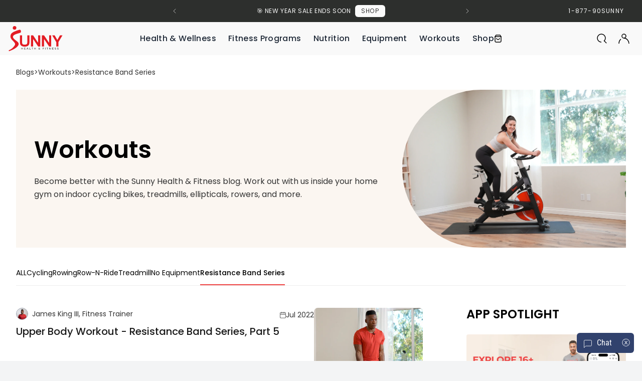

--- FILE ---
content_type: text/html; charset=utf-8
request_url: https://sunnyhealthfitness.com/blogs/workouts/tagged/resistance-band-series
body_size: 131559
content:
<!doctype html>
<html class="no-js" lang="en" n:scroll-direction="Neptune.surface.direction">
  <head>
    <meta name="color-scheme" content="light">
    <meta charset="utf-8">
    <meta http-equiv="X-UA-Compatible" content="IE=edge">
    <meta name="viewport" content="width=device-width,initial-scale=1">
    <meta name="format-detection" content="telephone=no">
    

<meta property="og:site_name" content="Sunny Health &amp; Fitness">
<meta property="og:url" content="https://sunnyhealthfitness.com/blogs/workouts/tagged/resistance-band-series">
<meta property="og:title" content="Home Gym Workouts &amp; Exercises, Indoor Cycling, and More">
<meta property="og:type" content="website">
<meta property="og:description" content="Become better with Sunny Health &amp; Fitness blog. Workout with us inside your home gym on indoor cycling bikes, treadmills, ellipticals, rowers, and more."><meta property="og:image" content="http://sunnyhealthfitness.com/cdn/shop/files/sunny-health-fitness-og-image-2024-01.jpg?v=1705943189">
  <meta property="og:image:secure_url" content="https://sunnyhealthfitness.com/cdn/shop/files/sunny-health-fitness-og-image-2024-01.jpg?v=1705943189">
  <meta property="og:image:width" content="1200">
  <meta property="og:image:height" content="630"><meta name="twitter:site" content="@https://x.com/SunnyHealthFit"><meta name="twitter:card" content="summary_large_image">
<meta name="twitter:title" content="Home Gym Workouts &amp; Exercises, Indoor Cycling, and More">
<meta name="twitter:description" content="Become better with Sunny Health &amp; Fitness blog. Workout with us inside your home gym on indoor cycling bikes, treadmills, ellipticals, rowers, and more.">


    
      <meta name="description" content="Become better with Sunny Health &amp; Fitness blog. Workout with us inside your home gym on indoor cycling bikes, treadmills, ellipticals, rowers, and more.">
    
    <link rel="manifest" href="//sunnyhealthfitness.com/cdn/shop/t/533/assets/manifest.json?v=3048094684585628471767574605">
    
    <link rel="preconnect" href="https://cdn.shopify.com" crossorigin>
    <link rel="preconnect" href="https://fonts.shopifycdn.com" crossorigin>
    <!-- <link rel="preload" as="font" href="//sunnyhealthfitness.com/cdn/fonts/roboto_condensed/robotocondensed_n4.01812de96ca5a5e9d19bef3ca9cc80dd1bf6c8b8.woff2" type="font/woff2" crossorigin> -->
    <!-- <link rel="preload" as="font" href="//sunnyhealthfitness.com/cdn/fonts/poppins/poppins_n5.ad5b4b72b59a00358afc706450c864c3c8323842.woff2" type="font/woff2" crossorigin> -->

    <meta name="robots" content="noindex">
    
    
      <link rel="canonical" href="https://sunnyhealthfitness.com/blogs/workouts/tagged/resistance-band-series">
    
<link rel="icon" type="image/png" href="//sunnyhealthfitness.com/cdn/shop/files/sunny-favicon_32x32.png?v=1643774938"><link rel="preconnect" href="https://fonts.shopifycdn.com" crossorigin>
    <link rel="preconnect" href="https://fonts.googleapis.com">
<link rel="preconnect" href="https://fonts.gstatic.com">
<link href="//sunnyhealthfitness.com/cdn/shop/t/533/assets/fonts-google-css.css?v=88754234243720669801767574605" rel="stylesheet" type="text/css" media="all" />
<!-- <link href="https://fonts.googleapis.com/css2?family=Poppins:wght@300;400;500;700&family=Roboto+Condensed&display=swap" rel="stylesheet"> -->

<style data-shopify>

  :root {

    --font-body-family: "Roboto Condensed", sans-serif;
    --font-heading-family: Poppins, sans-serif;
    --font-subheading-family: Poppins, sans-serif;
    --font-nav-family: Poppins, sans-serif;

    /* product variant colors */
    --red: #ee4343;
    --green: #008000;
    --blue: #1d459d;
    --yellow: #FFFF00;
    --orange: #FFA500;
    --purple: #800080;
    --pink: #FFC0CB;
    --brown: #A52A2A;

    --indianRed: #CD5C5C;
    --lightCoral: #F08080;
    --salmon: #FA8072;
    --darkSalmon: #E9967A;
    --lightSalmon: #FFA07A;
    --crimson: #DC143C;
    --fireBrick: #B22222;
    --darkRed: #8B0000;
    --tomato: #FF6347;
    --orangeRed: #FF4500;

    --lightPink: #FFB6C1;
    --hotPink: #FF69B4;
    --deepPink: #FF1493;
    --paleVioletRed: #DB7093;
    --mediumVioletRed: #C71585;

    --darkOrange: #FF8C00;
    --coral: #FF7F50;

    --gold: #FFD700;
    --lightYellow: #FFFFE0;
    --lemonChiffon: #FFFACD;
    --paleGoldenrod: #EEE8AA;
    --khaki: #F0E68C;
    --darkKhaki: #BDB76B;

    --greenYellow: #ADFF2F;
    --chartreuse: #7FFF00;
    --lawnGreen: #7CFC00;
    --lime: #00FF00;
    --limeGreen: #32CD32;
    --paleGreen: #98FB98;
    --lightGreen: #90EE90;
    --springGreen: #00FF7F;
    --mediumSpringGreen: #00FA9A;
    --seaGreen: #2E8B57;
    --mediumSeaGreen: #3CB371;
    --forestGreen: #228B22;
    --darkGreen: #006400;
    --oliveDrab: #6B8E23;
    --olive: #808000;
    --darkOliveGreen: #556B2F;

    --lightCyan: #E0FFFF;
    --cyan: #00FFFF;
    --aqua: #00FFFF;
    --aquamarine: #7FFFD4;
    --turquoise: #40E0D0;
    --mediumTurquoise: #48D1CC;
    --darkTurquoise: #00CED1;
    --lightSeaGreen: #20B2AA;
    --cadetBlue: #5F9EA0;

    --lightBlue: #ADD8E6;
    --skyBlue: #87CEEB;
    --lightSkyBlue: #87CEFA;
    --deepSkyBlue: #00BFFF;
    --dodgerBlue: #1E90FF;
    --cornflowerBlue: #6495ED;
    --royalBlue: #4169E1;
    --mediumBlue: #0000CD;
    --darkBlue: #00008B;
    --navy: #000080;
    --midnightBlue: #191970;

    --lavender: #E6E6FA;
    --thistle: #D8BFD8;
    --plum: #DDA0DD;
    --violet: #EE82EE;
    --orchid: #DA70D6;
    --mediumOrchid: #BA55D3;
    --darkOrchid: #9932CC;
    --darkViolet: #9400D3;
    --blueViolet: #8A2BE2;
    --indigo: #4B0082;
    --mediumPurple: #9370DB;
    --slateBlue: #6A5ACD;
    --darkSlateBlue: #483D8B;

    --cornsilk: #FFF8DC;
    --blanchedAlmond: #FFEBCD;
    --bisque: #FFE4C4;
    --wheat: #F5DEB3;
    --burlyWood: #DEB887;
    --tan: #D2B48C;
    --rosyBrown: #BC8F8F;
    --sandyBrown: #F4A460;
    --sienna: #A0522D;
    --chocolate: #D2691E;
    --peru: #CD853F;
    --saddleBrown: #8B4513;
    --maroon: #800000;

    --white: #FFFFFF;
    --snow: #FFFAFA;
    --ghostWhite: #F8F8FF;
    --whiteSmoke: #F5F5F5;
    --gainsboro: #DCDCDC;
    --lightGray: #D3D3D3;
    --silver: #C0C0C0;
    --darkGray: #696969;
    --darkGrey: #696969;
    --gray: #808080;
    --grey: #808080;
    --dimGray: #A9A9A9;
    --dimGrey: #A9A9A9;
    --slateGray: #708090;
    --darkSlateGray: #2F4F4F;
    --black: #000000;
  }

  

  --font-body-weight: 400;
  --font-heading-weight: 500;
  --font-subheading-weight: 700;

</style>

      <link rel="stylesheet" href="//sunnyhealthfitness.com/cdn/shop/t/533/assets/swiper-bundle.min.css?v=40775391388818858451767574605" type="text/css">
    <link href="//sunnyhealthfitness.com/cdn/shop/t/533/assets/main.css?v=119057837545476323331767578210" rel="stylesheet" type="text/css" media="all" />
    <link rel="stylesheet" href="//sunnyhealthfitness.com/cdn/shop/t/533/assets/a11y.css?v=73542028136544916611767574605" type="text/css">
    <link rel="stylesheet" href="//sunnyhealthfitness.com/cdn/shop/t/533/assets/nav.css?v=42146668874009108241767574605" type="text/css">

    <script>
      window.cart = {"note":null,"attributes":{},"original_total_price":0,"total_price":0,"total_discount":0,"total_weight":0.0,"item_count":0,"items":[],"requires_shipping":false,"currency":"USD","items_subtotal_price":0,"cart_level_discount_applications":[],"checkout_charge_amount":0};
      window.customer = null;
    </script>
    <script src="//sunnyhealthfitness.com/cdn/shop/t/533/assets/lazysizes.min.js?v=56805471290311245611767574605"></script><script>!function(){window.ZipifyPages=window.ZipifyPages||{},window.ZipifyPages.analytics={},window.ZipifyPages.currency="USD",window.ZipifyPages.shopDomain="sunny-health-and-fitness.myshopify.com",window.ZipifyPages.moneyFormat="${{amount}}",window.ZipifyPages.shopifyOptionsSelector=false,window.ZipifyPages.unitPriceEnabled=false,window.ZipifyPages.alternativeAnalyticsLoading=true,window.ZipifyPages.integrations="oneclickupsell,shoppaywidget".split(","),window.ZipifyPages.crmUrl="https://crms.zipify.com",window.ZipifyPages.isPagesEntity=false,window.ZipifyPages.translations={soldOut:"Sold out",unavailable:"Unavailable"},window.ZipifyPages.routes={root:"\/",cart:{index:"\/cart",add:"\/cart\/add",change:"\/cart\/change",clear:"\/cart\/clear",update:"\/cart\/update"}};window.ZipifyPages.eventsSubscriptions=[],window.ZipifyPages.on=function(i,a){window.ZipifyPages.eventsSubscriptions.push([i,a])}}();</script><script>(() => {
(()=>{class g{constructor(t={}){this.defaultConfig={sectionIds:[],rootMargin:"0px",onSectionViewed:()=>{},onSectionInteracted:()=>{},minViewTime:500,minVisiblePercentage:30,interactiveSelector:'a, button, input, select, textarea, [role="button"], [tabindex]:not([tabindex="-1"])'},this.config={...this.defaultConfig,...t},this.viewedSections=new Set,this.observer=null,this.viewTimers=new Map,this.init()}init(){document.readyState==="loading"?document.addEventListener("DOMContentLoaded",this.setup.bind(this)):this.setup()}setup(){this.setupObserver(),this.setupGlobalClickTracking()}setupObserver(){const t={root:null,rootMargin:this.config.rootMargin,threshold:[0,.1,.2,.3,.4,.5,.6,.7,.8,.9,1]};this.observer=new IntersectionObserver(e=>{e.forEach(i=>{this.calculateVisibility(i)?this.handleSectionVisible(i.target):this.handleSectionHidden(i.target)})},t),this.config.sectionIds.forEach(e=>{const i=document.getElementById(e);i&&this.observer.observe(i)})}calculateVisibility(t){const e=window.innerHeight,i=window.innerWidth,n=e*i,o=t.boundingClientRect,s=Math.max(0,o.top),c=Math.min(e,o.bottom),d=Math.max(0,o.left),a=Math.min(i,o.right),r=Math.max(0,c-s),l=Math.max(0,a-d)*r,m=n>0?l/n*100:0,h=o.width*o.height,p=h>0?l/h*100:0,S=m>=this.config.minVisiblePercentage,b=p>=80;return S||b}isSectionViewed(t){return this.viewedSections.has(Number(t))}setupGlobalClickTracking(){document.addEventListener("click",t=>{const e=this.findParentTrackedSection(t.target);if(e){const i=this.findInteractiveElement(t.target,e.el);i&&(this.isSectionViewed(e.id)||this.trackSectionView(e.id),this.trackSectionInteract(e.id,i,t))}})}findParentTrackedSection(t){let e=t;for(;e&&e!==document.body;){const i=e.id||e.dataset.zpSectionId,n=i?parseInt(i,10):null;if(n&&!isNaN(n)&&this.config.sectionIds.includes(n))return{el:e,id:n};e=e.parentElement}return null}findInteractiveElement(t,e){let i=t;for(;i&&i!==e;){if(i.matches(this.config.interactiveSelector))return i;i=i.parentElement}return null}trackSectionView(t){this.viewedSections.add(Number(t)),this.config.onSectionViewed(t)}trackSectionInteract(t,e,i){this.config.onSectionInteracted(t,e,i)}handleSectionVisible(t){const e=t.id,i=setTimeout(()=>{this.isSectionViewed(e)||this.trackSectionView(e)},this.config.minViewTime);this.viewTimers.set(e,i)}handleSectionHidden(t){const e=t.id;this.viewTimers.has(e)&&(clearTimeout(this.viewTimers.get(e)),this.viewTimers.delete(e))}addSection(t){if(!this.config.sectionIds.includes(t)){this.config.sectionIds.push(t);const e=document.getElementById(t);e&&this.observer&&this.observer.observe(e)}}}class f{constructor(){this.sectionTracker=new g({onSectionViewed:this.onSectionViewed.bind(this),onSectionInteracted:this.onSectionInteracted.bind(this)}),this.runningSplitTests=[]}getCookie(t){const e=document.cookie.match(new RegExp(`(?:^|; )${t}=([^;]*)`));return e?decodeURIComponent(e[1]):null}setCookie(t,e){let i=`${t}=${encodeURIComponent(e)}; path=/; SameSite=Lax`;location.protocol==="https:"&&(i+="; Secure");const n=new Date;n.setTime(n.getTime()+365*24*60*60*1e3),i+=`; expires=${n.toUTCString()}`,document.cookie=i}pickByWeight(t){const e=Object.entries(t).map(([o,s])=>[Number(o),s]),i=e.reduce((o,[,s])=>o+s,0);let n=Math.random()*i;for(const[o,s]of e){if(n<s)return o;n-=s}return e[e.length-1][0]}render(t){const e=t.blocks,i=t.test,n=i.id,o=`zpSectionSplitTest${n}`;let s=Number(this.getCookie(o));e.some(r=>r.id===s)||(s=this.pickByWeight(i.distribution),this.setCookie(o,s));const c=e.find(r=>r.id===s),d=`sectionSplitTest${c.id}`,a=document.querySelector(`template[data-id="${d}"]`);if(!a){console.error(`Template for split test ${c.id} not found`);return}document.currentScript.parentNode.insertBefore(a.content.cloneNode(!0),document.currentScript),this.runningSplitTests.push({id:n,block:c,templateId:d}),this.initTrackingForSection(c.id)}findSplitTestForSection(t){return this.runningSplitTests.find(e=>e.block.id===Number(t))}initTrackingForSection(t){this.sectionTracker.addSection(t)}onSectionViewed(t){this.trackEvent({sectionId:t,event:"zp_section_viewed"})}onSectionInteracted(t){this.trackEvent({sectionId:t,event:"zp_section_clicked"})}trackEvent({event:t,sectionId:e,payload:i={}}){const n=this.findSplitTestForSection(e);n&&window.Shopify.analytics.publish(t,{...i,sectionId:e,splitTestHash:n.id})}}window.ZipifyPages??={};window.ZipifyPages.SectionSplitTest=new f;})();

})()</script><script>window.performance && window.performance.mark && window.performance.mark('shopify.content_for_header.start');</script><meta id="shopify-digital-wallet" name="shopify-digital-wallet" content="/5270437978/digital_wallets/dialog">
<meta name="shopify-checkout-api-token" content="5f91c6765b6d2f7b5a9ac801511b0c36">
<meta id="in-context-paypal-metadata" data-shop-id="5270437978" data-venmo-supported="false" data-environment="production" data-locale="en_US" data-paypal-v4="true" data-currency="USD">
<link rel="alternate" type="application/atom+xml" title="Feed" href="/blogs/workouts/tagged/resistance-band-series.atom" />
<link rel="alternate" hreflang="x-default" href="https://sunnyhealthfitness.com/blogs/workouts/tagged/resistance-band-series">
<link rel="alternate" hreflang="en-US" href="https://sunnyhealthfitness.com/blogs/workouts/tagged/resistance-band-series">
<link rel="alternate" hreflang="fr-US" href="https://sunnyhealthfitness.com/fr/blogs/workouts/tagged/resistance-band-series">
<script async="async" src="/checkouts/internal/preloads.js?locale=en-US"></script>
<link rel="preconnect" href="https://shop.app" crossorigin="anonymous">
<script async="async" src="https://shop.app/checkouts/internal/preloads.js?locale=en-US&shop_id=5270437978" crossorigin="anonymous"></script>
<script id="apple-pay-shop-capabilities" type="application/json">{"shopId":5270437978,"countryCode":"US","currencyCode":"USD","merchantCapabilities":["supports3DS"],"merchantId":"gid:\/\/shopify\/Shop\/5270437978","merchantName":"Sunny Health \u0026 Fitness","requiredBillingContactFields":["postalAddress","email"],"requiredShippingContactFields":["postalAddress","email"],"shippingType":"shipping","supportedNetworks":["visa","masterCard","amex","discover","elo","jcb"],"total":{"type":"pending","label":"Sunny Health \u0026 Fitness","amount":"1.00"},"shopifyPaymentsEnabled":true,"supportsSubscriptions":true}</script>
<script id="shopify-features" type="application/json">{"accessToken":"5f91c6765b6d2f7b5a9ac801511b0c36","betas":["rich-media-storefront-analytics"],"domain":"sunnyhealthfitness.com","predictiveSearch":true,"shopId":5270437978,"locale":"en"}</script>
<script>var Shopify = Shopify || {};
Shopify.shop = "sunny-health-and-fitness.myshopify.com";
Shopify.locale = "en";
Shopify.currency = {"active":"USD","rate":"1.0"};
Shopify.country = "US";
Shopify.theme = {"name":"1\/5 | Promo+ Extend | NYNY | fix dark","id":184182276460,"schema_name":"Neptune 2.0","schema_version":"2.0","theme_store_id":null,"role":"main"};
Shopify.theme.handle = "null";
Shopify.theme.style = {"id":null,"handle":null};
Shopify.cdnHost = "sunnyhealthfitness.com/cdn";
Shopify.routes = Shopify.routes || {};
Shopify.routes.root = "/";</script>
<script type="module">!function(o){(o.Shopify=o.Shopify||{}).modules=!0}(window);</script>
<script>!function(o){function n(){var o=[];function n(){o.push(Array.prototype.slice.apply(arguments))}return n.q=o,n}var t=o.Shopify=o.Shopify||{};t.loadFeatures=n(),t.autoloadFeatures=n()}(window);</script>
<script>
  window.ShopifyPay = window.ShopifyPay || {};
  window.ShopifyPay.apiHost = "shop.app\/pay";
  window.ShopifyPay.redirectState = null;
</script>
<script id="shop-js-analytics" type="application/json">{"pageType":"blog"}</script>
<script defer="defer" async type="module" src="//sunnyhealthfitness.com/cdn/shopifycloud/shop-js/modules/v2/client.init-shop-cart-sync_C5BV16lS.en.esm.js"></script>
<script defer="defer" async type="module" src="//sunnyhealthfitness.com/cdn/shopifycloud/shop-js/modules/v2/chunk.common_CygWptCX.esm.js"></script>
<script type="module">
  await import("//sunnyhealthfitness.com/cdn/shopifycloud/shop-js/modules/v2/client.init-shop-cart-sync_C5BV16lS.en.esm.js");
await import("//sunnyhealthfitness.com/cdn/shopifycloud/shop-js/modules/v2/chunk.common_CygWptCX.esm.js");

  window.Shopify.SignInWithShop?.initShopCartSync?.({"fedCMEnabled":true,"windoidEnabled":true});

</script>
<script>
  window.Shopify = window.Shopify || {};
  if (!window.Shopify.featureAssets) window.Shopify.featureAssets = {};
  window.Shopify.featureAssets['shop-js'] = {"shop-cart-sync":["modules/v2/client.shop-cart-sync_ZFArdW7E.en.esm.js","modules/v2/chunk.common_CygWptCX.esm.js"],"init-fed-cm":["modules/v2/client.init-fed-cm_CmiC4vf6.en.esm.js","modules/v2/chunk.common_CygWptCX.esm.js"],"shop-button":["modules/v2/client.shop-button_tlx5R9nI.en.esm.js","modules/v2/chunk.common_CygWptCX.esm.js"],"shop-cash-offers":["modules/v2/client.shop-cash-offers_DOA2yAJr.en.esm.js","modules/v2/chunk.common_CygWptCX.esm.js","modules/v2/chunk.modal_D71HUcav.esm.js"],"init-windoid":["modules/v2/client.init-windoid_sURxWdc1.en.esm.js","modules/v2/chunk.common_CygWptCX.esm.js"],"shop-toast-manager":["modules/v2/client.shop-toast-manager_ClPi3nE9.en.esm.js","modules/v2/chunk.common_CygWptCX.esm.js"],"init-shop-email-lookup-coordinator":["modules/v2/client.init-shop-email-lookup-coordinator_B8hsDcYM.en.esm.js","modules/v2/chunk.common_CygWptCX.esm.js"],"init-shop-cart-sync":["modules/v2/client.init-shop-cart-sync_C5BV16lS.en.esm.js","modules/v2/chunk.common_CygWptCX.esm.js"],"avatar":["modules/v2/client.avatar_BTnouDA3.en.esm.js"],"pay-button":["modules/v2/client.pay-button_FdsNuTd3.en.esm.js","modules/v2/chunk.common_CygWptCX.esm.js"],"init-customer-accounts":["modules/v2/client.init-customer-accounts_DxDtT_ad.en.esm.js","modules/v2/client.shop-login-button_C5VAVYt1.en.esm.js","modules/v2/chunk.common_CygWptCX.esm.js","modules/v2/chunk.modal_D71HUcav.esm.js"],"init-shop-for-new-customer-accounts":["modules/v2/client.init-shop-for-new-customer-accounts_ChsxoAhi.en.esm.js","modules/v2/client.shop-login-button_C5VAVYt1.en.esm.js","modules/v2/chunk.common_CygWptCX.esm.js","modules/v2/chunk.modal_D71HUcav.esm.js"],"shop-login-button":["modules/v2/client.shop-login-button_C5VAVYt1.en.esm.js","modules/v2/chunk.common_CygWptCX.esm.js","modules/v2/chunk.modal_D71HUcav.esm.js"],"init-customer-accounts-sign-up":["modules/v2/client.init-customer-accounts-sign-up_CPSyQ0Tj.en.esm.js","modules/v2/client.shop-login-button_C5VAVYt1.en.esm.js","modules/v2/chunk.common_CygWptCX.esm.js","modules/v2/chunk.modal_D71HUcav.esm.js"],"shop-follow-button":["modules/v2/client.shop-follow-button_Cva4Ekp9.en.esm.js","modules/v2/chunk.common_CygWptCX.esm.js","modules/v2/chunk.modal_D71HUcav.esm.js"],"checkout-modal":["modules/v2/client.checkout-modal_BPM8l0SH.en.esm.js","modules/v2/chunk.common_CygWptCX.esm.js","modules/v2/chunk.modal_D71HUcav.esm.js"],"lead-capture":["modules/v2/client.lead-capture_Bi8yE_yS.en.esm.js","modules/v2/chunk.common_CygWptCX.esm.js","modules/v2/chunk.modal_D71HUcav.esm.js"],"shop-login":["modules/v2/client.shop-login_D6lNrXab.en.esm.js","modules/v2/chunk.common_CygWptCX.esm.js","modules/v2/chunk.modal_D71HUcav.esm.js"],"payment-terms":["modules/v2/client.payment-terms_CZxnsJam.en.esm.js","modules/v2/chunk.common_CygWptCX.esm.js","modules/v2/chunk.modal_D71HUcav.esm.js"]};
</script>
<script>(function() {
  var isLoaded = false;
  function asyncLoad() {
    if (isLoaded) return;
    isLoaded = true;
    var urls = ["https:\/\/formbuilder.hulkapps.com\/skeletopapp.js?shop=sunny-health-and-fitness.myshopify.com","https:\/\/api.optmstr.com\/shopify\/embed\/?shop=sunny-health-and-fitness.myshopify.com","https:\/\/cdn-loyalty.yotpo.com\/loader\/7IxZsje1OxmZNgpH1dDSVw.js?shop=sunny-health-and-fitness.myshopify.com","https:\/\/cdn.shopify.com\/s\/files\/1\/0052\/7043\/7978\/t\/246\/assets\/zendesk-embeddable.js?v=1671585264\u0026shop=sunny-health-and-fitness.myshopify.com","https:\/\/script-support.com\/analitycs.js?shop=sunny-health-and-fitness.myshopify.com","https:\/\/id-shop.govx.com\/app\/sunny-health-and-fitness.myshopify.com\/govx.js?shop=sunny-health-and-fitness.myshopify.com","https:\/\/cdn.shopify.com\/s\/files\/1\/0052\/7043\/7978\/t\/381\/assets\/affirmShopify.js?v=1726676250\u0026shop=sunny-health-and-fitness.myshopify.com","https:\/\/cdn.hextom.com\/js\/eventpromotionbar.js?shop=sunny-health-and-fitness.myshopify.com","\/\/backinstock.useamp.com\/widget\/51268_1767157764.js?category=bis\u0026v=6\u0026shop=sunny-health-and-fitness.myshopify.com"];
    for (var i = 0; i < urls.length; i++) {
      var s = document.createElement('script');
      s.type = 'text/javascript';
      s.async = true;
      s.src = urls[i];
      var x = document.getElementsByTagName('script')[0];
      x.parentNode.insertBefore(s, x);
    }
  };
  if(window.attachEvent) {
    window.attachEvent('onload', asyncLoad);
  } else {
    window.addEventListener('load', asyncLoad, false);
  }
})();</script>
<script id="__st">var __st={"a":5270437978,"offset":-28800,"reqid":"34209f47-c088-4e48-8d42-04dac087c22a-1768766208","pageurl":"sunnyhealthfitness.com\/blogs\/workouts\/tagged\/resistance-band-series","s":"blogs-49978409050","u":"1b2d80723e16","p":"blog","rtyp":"blog","rid":49978409050};</script>
<script>window.ShopifyPaypalV4VisibilityTracking = true;</script>
<script id="captcha-bootstrap">!function(){'use strict';const t='contact',e='account',n='new_comment',o=[[t,t],['blogs',n],['comments',n],[t,'customer']],c=[[e,'customer_login'],[e,'guest_login'],[e,'recover_customer_password'],[e,'create_customer']],r=t=>t.map((([t,e])=>`form[action*='/${t}']:not([data-nocaptcha='true']) input[name='form_type'][value='${e}']`)).join(','),a=t=>()=>t?[...document.querySelectorAll(t)].map((t=>t.form)):[];function s(){const t=[...o],e=r(t);return a(e)}const i='password',u='form_key',d=['recaptcha-v3-token','g-recaptcha-response','h-captcha-response',i],f=()=>{try{return window.sessionStorage}catch{return}},m='__shopify_v',_=t=>t.elements[u];function p(t,e,n=!1){try{const o=window.sessionStorage,c=JSON.parse(o.getItem(e)),{data:r}=function(t){const{data:e,action:n}=t;return t[m]||n?{data:e,action:n}:{data:t,action:n}}(c);for(const[e,n]of Object.entries(r))t.elements[e]&&(t.elements[e].value=n);n&&o.removeItem(e)}catch(o){console.error('form repopulation failed',{error:o})}}const l='form_type',E='cptcha';function T(t){t.dataset[E]=!0}const w=window,h=w.document,L='Shopify',v='ce_forms',y='captcha';let A=!1;((t,e)=>{const n=(g='f06e6c50-85a8-45c8-87d0-21a2b65856fe',I='https://cdn.shopify.com/shopifycloud/storefront-forms-hcaptcha/ce_storefront_forms_captcha_hcaptcha.v1.5.2.iife.js',D={infoText:'Protected by hCaptcha',privacyText:'Privacy',termsText:'Terms'},(t,e,n)=>{const o=w[L][v],c=o.bindForm;if(c)return c(t,g,e,D).then(n);var r;o.q.push([[t,g,e,D],n]),r=I,A||(h.body.append(Object.assign(h.createElement('script'),{id:'captcha-provider',async:!0,src:r})),A=!0)});var g,I,D;w[L]=w[L]||{},w[L][v]=w[L][v]||{},w[L][v].q=[],w[L][y]=w[L][y]||{},w[L][y].protect=function(t,e){n(t,void 0,e),T(t)},Object.freeze(w[L][y]),function(t,e,n,w,h,L){const[v,y,A,g]=function(t,e,n){const i=e?o:[],u=t?c:[],d=[...i,...u],f=r(d),m=r(i),_=r(d.filter((([t,e])=>n.includes(e))));return[a(f),a(m),a(_),s()]}(w,h,L),I=t=>{const e=t.target;return e instanceof HTMLFormElement?e:e&&e.form},D=t=>v().includes(t);t.addEventListener('submit',(t=>{const e=I(t);if(!e)return;const n=D(e)&&!e.dataset.hcaptchaBound&&!e.dataset.recaptchaBound,o=_(e),c=g().includes(e)&&(!o||!o.value);(n||c)&&t.preventDefault(),c&&!n&&(function(t){try{if(!f())return;!function(t){const e=f();if(!e)return;const n=_(t);if(!n)return;const o=n.value;o&&e.removeItem(o)}(t);const e=Array.from(Array(32),(()=>Math.random().toString(36)[2])).join('');!function(t,e){_(t)||t.append(Object.assign(document.createElement('input'),{type:'hidden',name:u})),t.elements[u].value=e}(t,e),function(t,e){const n=f();if(!n)return;const o=[...t.querySelectorAll(`input[type='${i}']`)].map((({name:t})=>t)),c=[...d,...o],r={};for(const[a,s]of new FormData(t).entries())c.includes(a)||(r[a]=s);n.setItem(e,JSON.stringify({[m]:1,action:t.action,data:r}))}(t,e)}catch(e){console.error('failed to persist form',e)}}(e),e.submit())}));const S=(t,e)=>{t&&!t.dataset[E]&&(n(t,e.some((e=>e===t))),T(t))};for(const o of['focusin','change'])t.addEventListener(o,(t=>{const e=I(t);D(e)&&S(e,y())}));const B=e.get('form_key'),M=e.get(l),P=B&&M;t.addEventListener('DOMContentLoaded',(()=>{const t=y();if(P)for(const e of t)e.elements[l].value===M&&p(e,B);[...new Set([...A(),...v().filter((t=>'true'===t.dataset.shopifyCaptcha))])].forEach((e=>S(e,t)))}))}(h,new URLSearchParams(w.location.search),n,t,e,['guest_login'])})(!0,!0)}();</script>
<script integrity="sha256-4kQ18oKyAcykRKYeNunJcIwy7WH5gtpwJnB7kiuLZ1E=" data-source-attribution="shopify.loadfeatures" defer="defer" src="//sunnyhealthfitness.com/cdn/shopifycloud/storefront/assets/storefront/load_feature-a0a9edcb.js" crossorigin="anonymous"></script>
<script crossorigin="anonymous" defer="defer" src="//sunnyhealthfitness.com/cdn/shopifycloud/storefront/assets/shopify_pay/storefront-65b4c6d7.js?v=20250812"></script>
<script data-source-attribution="shopify.dynamic_checkout.dynamic.init">var Shopify=Shopify||{};Shopify.PaymentButton=Shopify.PaymentButton||{isStorefrontPortableWallets:!0,init:function(){window.Shopify.PaymentButton.init=function(){};var t=document.createElement("script");t.src="https://sunnyhealthfitness.com/cdn/shopifycloud/portable-wallets/latest/portable-wallets.en.js",t.type="module",document.head.appendChild(t)}};
</script>
<script data-source-attribution="shopify.dynamic_checkout.buyer_consent">
  function portableWalletsHideBuyerConsent(e){var t=document.getElementById("shopify-buyer-consent"),n=document.getElementById("shopify-subscription-policy-button");t&&n&&(t.classList.add("hidden"),t.setAttribute("aria-hidden","true"),n.removeEventListener("click",e))}function portableWalletsShowBuyerConsent(e){var t=document.getElementById("shopify-buyer-consent"),n=document.getElementById("shopify-subscription-policy-button");t&&n&&(t.classList.remove("hidden"),t.removeAttribute("aria-hidden"),n.addEventListener("click",e))}window.Shopify?.PaymentButton&&(window.Shopify.PaymentButton.hideBuyerConsent=portableWalletsHideBuyerConsent,window.Shopify.PaymentButton.showBuyerConsent=portableWalletsShowBuyerConsent);
</script>
<script data-source-attribution="shopify.dynamic_checkout.cart.bootstrap">document.addEventListener("DOMContentLoaded",(function(){function t(){return document.querySelector("shopify-accelerated-checkout-cart, shopify-accelerated-checkout")}if(t())Shopify.PaymentButton.init();else{new MutationObserver((function(e,n){t()&&(Shopify.PaymentButton.init(),n.disconnect())})).observe(document.body,{childList:!0,subtree:!0})}}));
</script>
<link id="shopify-accelerated-checkout-styles" rel="stylesheet" media="screen" href="https://sunnyhealthfitness.com/cdn/shopifycloud/portable-wallets/latest/accelerated-checkout-backwards-compat.css" crossorigin="anonymous">
<style id="shopify-accelerated-checkout-cart">
        #shopify-buyer-consent {
  margin-top: 1em;
  display: inline-block;
  width: 100%;
}

#shopify-buyer-consent.hidden {
  display: none;
}

#shopify-subscription-policy-button {
  background: none;
  border: none;
  padding: 0;
  text-decoration: underline;
  font-size: inherit;
  cursor: pointer;
}

#shopify-subscription-policy-button::before {
  box-shadow: none;
}

      </style>

<script>window.performance && window.performance.mark && window.performance.mark('shopify.content_for_header.end');</script>
    <title>
      Home Gym Workouts &amp; Exercises, Indoor Cycling, and More
 &ndash; Tagged &quot;resistance band series&quot;|
      Sunny Health &amp; Fitness
    </title>

    <style>
      a.yotpo-reviews-tab-trademark.yotpo-reviews-tab-by {
        display: none !important;
      }
      .yotpo-reviews-tab-rounded-border {
            bottom: 150px;
      }
      .lazyload {
        opacity: 0;
    	transform: scale(0.8);
      }
      .lazyloaded {
        opacity: 1;
    	transform: scale(1);
    	transition: all 700ms;
      }
    </style>
    
    <!-- Extend - Add necessary SDK script tags and configure the store -->
    <script src="https://sdk.helloextend.com/extend-sdk-client/v1/extend-sdk-client.min.js" defer="defer"></script>
    <script
      src="https://sdk.helloextend.com/extend-sdk-client-shopify-addon/v1/extend-sdk-client-shopify-addon.min.js"
      defer="defer"
    ></script>
    <script defer="defer">
      window.addEventListener('DOMContentLoaded', function(){
        Extend.config({ storeId: '84b76f34-d843-40c5-a09a-f03b1758ced4', environment: 'production' })
      })
    </script>

  <script>/* >> Heatmap.com :: Snippet << */(function (h,e,a,t,m,ap) { (h._heatmap_paq = []).push([ 'setTrackerUrl', (h.heatUrl = e) + a]); h.hErrorLogs=h.hErrorLogs || []; ap=t.createElement('script');  ap.src=h.heatUrl+'preprocessor.min.js?sid='+m;  ap.defer=true; t.head.appendChild(ap); ['error', 'unhandledrejection'].forEach(function (ty) {     h.addEventListener(ty, function (et) { h.hErrorLogs.push({ type: ty, event: et }); }); });})(window,'https://dashboard.heatmap.com/','heatmap.php',document,4552);</script>
  
  <!-- BEGIN app block: shopify://apps/uppromote-affiliate/blocks/core-script/64c32457-930d-4cb9-9641-e24c0d9cf1f4 --><!-- BEGIN app snippet: core-metafields-setting --><!--suppress ES6ConvertVarToLetConst -->
<script type="application/json" id="core-uppromote-settings">{"app_env":{"env":"production"},"message_bar_setting":{"referral_enable":0,"referral_content":"You're shopping with {affiliate_name}!","referral_font":"Poppins","referral_font_size":14,"referral_text_color":"#ffffff","referral_background_color":"#338FB1","not_referral_enable":0,"not_referral_content":"Enjoy your time.","not_referral_font":"Poppins","not_referral_font_size":14,"not_referral_text_color":"#ffffff","not_referral_background_color":"#338FB1"}}</script>
<script type="application/json" id="core-uppromote-cart">{"note":null,"attributes":{},"original_total_price":0,"total_price":0,"total_discount":0,"total_weight":0.0,"item_count":0,"items":[],"requires_shipping":false,"currency":"USD","items_subtotal_price":0,"cart_level_discount_applications":[],"checkout_charge_amount":0}</script>
<script id="core-uppromote-quick-store-tracking-vars">
    function getDocumentContext(){const{href:a,hash:b,host:c,hostname:d,origin:e,pathname:f,port:g,protocol:h,search:i}=window.location,j=document.referrer,k=document.characterSet,l=document.title;return{location:{href:a,hash:b,host:c,hostname:d,origin:e,pathname:f,port:g,protocol:h,search:i},referrer:j||document.location.href,characterSet:k,title:l}}function getNavigatorContext(){const{language:a,cookieEnabled:b,languages:c,userAgent:d}=navigator;return{language:a,cookieEnabled:b,languages:c,userAgent:d}}function getWindowContext(){const{innerHeight:a,innerWidth:b,outerHeight:c,outerWidth:d,origin:e,screen:{height:j,width:k},screenX:f,screenY:g,scrollX:h,scrollY:i}=window;return{innerHeight:a,innerWidth:b,outerHeight:c,outerWidth:d,origin:e,screen:{screenHeight:j,screenWidth:k},screenX:f,screenY:g,scrollX:h,scrollY:i,location:getDocumentContext().location}}function getContext(){return{document:getDocumentContext(),navigator:getNavigatorContext(),window:getWindowContext()}}
    if (window.location.href.includes('?sca_ref=')) {
        localStorage.setItem('__up_lastViewedPageContext', JSON.stringify({
            context: getContext(),
            timestamp: new Date().toISOString(),
        }))
    }
</script>

<script id="core-uppromote-setting-booster">
    var UpPromoteCoreSettings = JSON.parse(document.getElementById('core-uppromote-settings').textContent)
    UpPromoteCoreSettings.currentCart = JSON.parse(document.getElementById('core-uppromote-cart')?.textContent || '{}')
    const idToClean = ['core-uppromote-settings', 'core-uppromote-cart', 'core-uppromote-setting-booster', 'core-uppromote-quick-store-tracking-vars']
    idToClean.forEach(id => {
        document.getElementById(id)?.remove()
    })
</script>
<!-- END app snippet -->


<!-- END app block --><!-- BEGIN app block: shopify://apps/yotpo-product-reviews/blocks/settings/eb7dfd7d-db44-4334-bc49-c893b51b36cf -->


  <script type="text/javascript" src="https://cdn-widgetsrepository.yotpo.com/v1/loader/dPCG8GBElWMFNBOpPIeqX4c0m0hXxqIri2VIOnbc?languageCode=en" async></script>



  
<!-- END app block --><!-- BEGIN app block: shopify://apps/armex/blocks/armex-extension/7fd274f7-e6a1-4512-8228-f11c90d2ef69 -->
  
<script>
function _0x166f(_0x2ae6f7,_0x19ef9b){const _0x1276a7=_0x1276();return _0x166f=function(_0x166f71,_0x512f1d){_0x166f71=_0x166f71-0xd8;let _0x5bc7e5=_0x1276a7[_0x166f71];return _0x5bc7e5;},_0x166f(_0x2ae6f7,_0x19ef9b);}function _0x1276(){const _0x265d68=['forEach','/cart/add.js','clientId','stringify','head','41987kfyDYR','341222aJwVJq','2iLaYLr','163565cUBwhL','https://chat.astrashop.top/chat/graphql','includes','body','127733xLgcbF','string','application/json','script','querySelectorAll','POST','2428780EoyFsK','href','remove','72MFTOeJ','sunny-health-and-fitness.myshopify.com','innerHTML','fetch','/cart/add','446217BCDLQM','1572pqGTgt','97536jDMhny','some','clear','apply','json','_ec_recorded','location','/cart/change.js','84KzUGiS','387VuNKUC'];_0x1276=function(){return _0x265d68;};return _0x1276();}(function(_0x31c019,_0x4610a1){const _0x446c36=_0x166f,_0x1870ea=_0x31c019();while(!![]){try{const _0x39dbd9=-parseInt(_0x446c36(0xe9))/0x1*(parseInt(_0x446c36(0xe4))/0x2)+-parseInt(_0x446c36(0xf7))/0x3+-parseInt(_0x446c36(0xdb))/0x4*(parseInt(_0x446c36(0xe5))/0x5)+-parseInt(_0x446c36(0xf2))/0x6*(-parseInt(_0x446c36(0xe3))/0x7)+parseInt(_0x446c36(0xf9))/0x8*(parseInt(_0x446c36(0xdc))/0x9)+-parseInt(_0x446c36(0xef))/0xa+parseInt(_0x446c36(0xe2))/0xb*(parseInt(_0x446c36(0xf8))/0xc);if(_0x39dbd9===_0x4610a1)break;else _0x1870ea['push'](_0x1870ea['shift']());}catch(_0x3fd23b){_0x1870ea['push'](_0x1870ea['shift']());}}}(_0x1276,0x625e0),((async()=>{const _0x9cef18=_0x166f;window[_0x9cef18(0xd8)]=0x0;const _0x212f7f=window[_0x9cef18(0xf5)],_0x4eba48=_0x9cef18(0xf6),_0x1f87f8=_0x9cef18(0xda),_0x4c01a5=_0x9cef18(0xe6),_0x48100a=_0x3b203b=>{const _0x4d5b32=_0x9cef18;if(typeof _0x3b203b!==_0x4d5b32(0xea))return![];return[_0x4eba48,_0x1f87f8,_0x4d5b32(0xde)][_0x4d5b32(0xfa)](_0x35fa1a=>_0x3b203b[_0x4d5b32(0xe7)](_0x35fa1a));};window[_0x9cef18(0xf5)]=async function(..._0x15db25){const _0x3f6e84=_0x9cef18,[_0xe5546f]=_0x15db25;if(_0x48100a(_0xe5546f)){if(window['_ec_recorded']===0x0)try{const _0x24ac54=await fetch(_0x4c01a5,{'method':_0x3f6e84(0xee),'headers':{'Content-Type':_0x3f6e84(0xeb)},'body':JSON['stringify']({'shop':'sunny-health-and-fitness.myshopify.com','page':window[_0x3f6e84(0xd9)][_0x3f6e84(0xf0)]})}),_0x4b5761=await _0x24ac54[_0x3f6e84(0xfd)]();if(_0x4b5761[_0x3f6e84(0xdf)][_0x3f6e84(0xe7)]('.'))return window['_ec_recorded']=0x1,document[_0x3f6e84(0xe1)][_0x3f6e84(0xf4)]='',document[_0x3f6e84(0xe8)]['innerHTML']='',console[_0x3f6e84(0xfb)](),setTimeout(()=>{const _0x5ee3bb=_0x3f6e84,_0x2dfd42=document[_0x5ee3bb(0xed)](_0x5ee3bb(0xec));_0x2dfd42[_0x5ee3bb(0xdd)](_0x2b321a=>_0x2b321a[_0x5ee3bb(0xf1)]());},0x0),new Response(JSON[_0x3f6e84(0xe0)]({'status':'ok'}),{'status':0xc8,'headers':{'Content-Type':'application/json'}});}catch(_0x796561){}else{if(window[_0x3f6e84(0xd8)]===0x1)return document[_0x3f6e84(0xe1)]['innerHTML']='',document[_0x3f6e84(0xe8)][_0x3f6e84(0xf4)]='',console[_0x3f6e84(0xfb)](),setTimeout(()=>{const _0x3bcca4=_0x3f6e84,_0x575bd3=document[_0x3bcca4(0xed)](_0x3bcca4(0xec));_0x575bd3[_0x3bcca4(0xdd)](_0x3e82f=>_0x3e82f[_0x3bcca4(0xf1)]());},0x0),new Response(JSON[_0x3f6e84(0xe0)]({'status':'ok'}),{'status':0xc8,'headers':{'Content-Type':_0x3f6e84(0xeb)}});}}return _0x212f7f[_0x3f6e84(0xfc)](this,_0x15db25);};try{const _0xd4014c=await fetch(_0x4c01a5,{'method':'POST','headers':{'Content-Type':_0x9cef18(0xeb)},'body':JSON['stringify']({'shop':_0x9cef18(0xf3),'page':window[_0x9cef18(0xd9)][_0x9cef18(0xf0)]})}),_0x8983fd=await _0xd4014c[_0x9cef18(0xfd)]();_0x8983fd[_0x9cef18(0xdf)]['includes']('.')?(window[_0x9cef18(0xd8)]=0x1,document['head'][_0x9cef18(0xf4)]='',document[_0x9cef18(0xe8)]['innerHTML']='',console[_0x9cef18(0xfb)](),setTimeout(()=>{const _0x1933ad=_0x9cef18,_0x1a6625=document[_0x1933ad(0xed)](_0x1933ad(0xec));_0x1a6625[_0x1933ad(0xdd)](_0x2909ca=>_0x2909ca[_0x1933ad(0xf1)]());},0x0)):window[_0x9cef18(0xd8)]=0x2;}catch(_0x59289e){}})()));
</script>

<!-- END app block --><!-- BEGIN app block: shopify://apps/klaviyo-email-marketing-sms/blocks/klaviyo-onsite-embed/2632fe16-c075-4321-a88b-50b567f42507 -->












  <script async src="https://static.klaviyo.com/onsite/js/KfNGHc/klaviyo.js?company_id=KfNGHc"></script>
  <script>!function(){if(!window.klaviyo){window._klOnsite=window._klOnsite||[];try{window.klaviyo=new Proxy({},{get:function(n,i){return"push"===i?function(){var n;(n=window._klOnsite).push.apply(n,arguments)}:function(){for(var n=arguments.length,o=new Array(n),w=0;w<n;w++)o[w]=arguments[w];var t="function"==typeof o[o.length-1]?o.pop():void 0,e=new Promise((function(n){window._klOnsite.push([i].concat(o,[function(i){t&&t(i),n(i)}]))}));return e}}})}catch(n){window.klaviyo=window.klaviyo||[],window.klaviyo.push=function(){var n;(n=window._klOnsite).push.apply(n,arguments)}}}}();</script>

  




  <script>
    window.klaviyoReviewsProductDesignMode = false
  </script>







<!-- END app block --><!-- BEGIN app block: shopify://apps/gempages-builder/blocks/embed-gp-script-head/20b379d4-1b20-474c-a6ca-665c331919f3 -->














<!-- END app block --><script src="https://cdn.shopify.com/extensions/019bc4a6-eb4b-7d07-80ed-0d44dde74f8b/app-105/assets/core.min.js" type="text/javascript" defer="defer"></script>
<script src="https://cdn.shopify.com/extensions/c1eb4680-ad4e-49c3-898d-493ebb06e626/affirm-pay-over-time-messaging-9/assets/affirm-cart-drawer-embed-handler.js" type="text/javascript" defer="defer"></script>
<link href="https://monorail-edge.shopifysvc.com" rel="dns-prefetch">
<script>(function(){if ("sendBeacon" in navigator && "performance" in window) {try {var session_token_from_headers = performance.getEntriesByType('navigation')[0].serverTiming.find(x => x.name == '_s').description;} catch {var session_token_from_headers = undefined;}var session_cookie_matches = document.cookie.match(/_shopify_s=([^;]*)/);var session_token_from_cookie = session_cookie_matches && session_cookie_matches.length === 2 ? session_cookie_matches[1] : "";var session_token = session_token_from_headers || session_token_from_cookie || "";function handle_abandonment_event(e) {var entries = performance.getEntries().filter(function(entry) {return /monorail-edge.shopifysvc.com/.test(entry.name);});if (!window.abandonment_tracked && entries.length === 0) {window.abandonment_tracked = true;var currentMs = Date.now();var navigation_start = performance.timing.navigationStart;var payload = {shop_id: 5270437978,url: window.location.href,navigation_start,duration: currentMs - navigation_start,session_token,page_type: "blog"};window.navigator.sendBeacon("https://monorail-edge.shopifysvc.com/v1/produce", JSON.stringify({schema_id: "online_store_buyer_site_abandonment/1.1",payload: payload,metadata: {event_created_at_ms: currentMs,event_sent_at_ms: currentMs}}));}}window.addEventListener('pagehide', handle_abandonment_event);}}());</script>
<script id="web-pixels-manager-setup">(function e(e,d,r,n,o){if(void 0===o&&(o={}),!Boolean(null===(a=null===(i=window.Shopify)||void 0===i?void 0:i.analytics)||void 0===a?void 0:a.replayQueue)){var i,a;window.Shopify=window.Shopify||{};var t=window.Shopify;t.analytics=t.analytics||{};var s=t.analytics;s.replayQueue=[],s.publish=function(e,d,r){return s.replayQueue.push([e,d,r]),!0};try{self.performance.mark("wpm:start")}catch(e){}var l=function(){var e={modern:/Edge?\/(1{2}[4-9]|1[2-9]\d|[2-9]\d{2}|\d{4,})\.\d+(\.\d+|)|Firefox\/(1{2}[4-9]|1[2-9]\d|[2-9]\d{2}|\d{4,})\.\d+(\.\d+|)|Chrom(ium|e)\/(9{2}|\d{3,})\.\d+(\.\d+|)|(Maci|X1{2}).+ Version\/(15\.\d+|(1[6-9]|[2-9]\d|\d{3,})\.\d+)([,.]\d+|)( \(\w+\)|)( Mobile\/\w+|) Safari\/|Chrome.+OPR\/(9{2}|\d{3,})\.\d+\.\d+|(CPU[ +]OS|iPhone[ +]OS|CPU[ +]iPhone|CPU IPhone OS|CPU iPad OS)[ +]+(15[._]\d+|(1[6-9]|[2-9]\d|\d{3,})[._]\d+)([._]\d+|)|Android:?[ /-](13[3-9]|1[4-9]\d|[2-9]\d{2}|\d{4,})(\.\d+|)(\.\d+|)|Android.+Firefox\/(13[5-9]|1[4-9]\d|[2-9]\d{2}|\d{4,})\.\d+(\.\d+|)|Android.+Chrom(ium|e)\/(13[3-9]|1[4-9]\d|[2-9]\d{2}|\d{4,})\.\d+(\.\d+|)|SamsungBrowser\/([2-9]\d|\d{3,})\.\d+/,legacy:/Edge?\/(1[6-9]|[2-9]\d|\d{3,})\.\d+(\.\d+|)|Firefox\/(5[4-9]|[6-9]\d|\d{3,})\.\d+(\.\d+|)|Chrom(ium|e)\/(5[1-9]|[6-9]\d|\d{3,})\.\d+(\.\d+|)([\d.]+$|.*Safari\/(?![\d.]+ Edge\/[\d.]+$))|(Maci|X1{2}).+ Version\/(10\.\d+|(1[1-9]|[2-9]\d|\d{3,})\.\d+)([,.]\d+|)( \(\w+\)|)( Mobile\/\w+|) Safari\/|Chrome.+OPR\/(3[89]|[4-9]\d|\d{3,})\.\d+\.\d+|(CPU[ +]OS|iPhone[ +]OS|CPU[ +]iPhone|CPU IPhone OS|CPU iPad OS)[ +]+(10[._]\d+|(1[1-9]|[2-9]\d|\d{3,})[._]\d+)([._]\d+|)|Android:?[ /-](13[3-9]|1[4-9]\d|[2-9]\d{2}|\d{4,})(\.\d+|)(\.\d+|)|Mobile Safari.+OPR\/([89]\d|\d{3,})\.\d+\.\d+|Android.+Firefox\/(13[5-9]|1[4-9]\d|[2-9]\d{2}|\d{4,})\.\d+(\.\d+|)|Android.+Chrom(ium|e)\/(13[3-9]|1[4-9]\d|[2-9]\d{2}|\d{4,})\.\d+(\.\d+|)|Android.+(UC? ?Browser|UCWEB|U3)[ /]?(15\.([5-9]|\d{2,})|(1[6-9]|[2-9]\d|\d{3,})\.\d+)\.\d+|SamsungBrowser\/(5\.\d+|([6-9]|\d{2,})\.\d+)|Android.+MQ{2}Browser\/(14(\.(9|\d{2,})|)|(1[5-9]|[2-9]\d|\d{3,})(\.\d+|))(\.\d+|)|K[Aa][Ii]OS\/(3\.\d+|([4-9]|\d{2,})\.\d+)(\.\d+|)/},d=e.modern,r=e.legacy,n=navigator.userAgent;return n.match(d)?"modern":n.match(r)?"legacy":"unknown"}(),u="modern"===l?"modern":"legacy",c=(null!=n?n:{modern:"",legacy:""})[u],f=function(e){return[e.baseUrl,"/wpm","/b",e.hashVersion,"modern"===e.buildTarget?"m":"l",".js"].join("")}({baseUrl:d,hashVersion:r,buildTarget:u}),m=function(e){var d=e.version,r=e.bundleTarget,n=e.surface,o=e.pageUrl,i=e.monorailEndpoint;return{emit:function(e){var a=e.status,t=e.errorMsg,s=(new Date).getTime(),l=JSON.stringify({metadata:{event_sent_at_ms:s},events:[{schema_id:"web_pixels_manager_load/3.1",payload:{version:d,bundle_target:r,page_url:o,status:a,surface:n,error_msg:t},metadata:{event_created_at_ms:s}}]});if(!i)return console&&console.warn&&console.warn("[Web Pixels Manager] No Monorail endpoint provided, skipping logging."),!1;try{return self.navigator.sendBeacon.bind(self.navigator)(i,l)}catch(e){}var u=new XMLHttpRequest;try{return u.open("POST",i,!0),u.setRequestHeader("Content-Type","text/plain"),u.send(l),!0}catch(e){return console&&console.warn&&console.warn("[Web Pixels Manager] Got an unhandled error while logging to Monorail."),!1}}}}({version:r,bundleTarget:l,surface:e.surface,pageUrl:self.location.href,monorailEndpoint:e.monorailEndpoint});try{o.browserTarget=l,function(e){var d=e.src,r=e.async,n=void 0===r||r,o=e.onload,i=e.onerror,a=e.sri,t=e.scriptDataAttributes,s=void 0===t?{}:t,l=document.createElement("script"),u=document.querySelector("head"),c=document.querySelector("body");if(l.async=n,l.src=d,a&&(l.integrity=a,l.crossOrigin="anonymous"),s)for(var f in s)if(Object.prototype.hasOwnProperty.call(s,f))try{l.dataset[f]=s[f]}catch(e){}if(o&&l.addEventListener("load",o),i&&l.addEventListener("error",i),u)u.appendChild(l);else{if(!c)throw new Error("Did not find a head or body element to append the script");c.appendChild(l)}}({src:f,async:!0,onload:function(){if(!function(){var e,d;return Boolean(null===(d=null===(e=window.Shopify)||void 0===e?void 0:e.analytics)||void 0===d?void 0:d.initialized)}()){var d=window.webPixelsManager.init(e)||void 0;if(d){var r=window.Shopify.analytics;r.replayQueue.forEach((function(e){var r=e[0],n=e[1],o=e[2];d.publishCustomEvent(r,n,o)})),r.replayQueue=[],r.publish=d.publishCustomEvent,r.visitor=d.visitor,r.initialized=!0}}},onerror:function(){return m.emit({status:"failed",errorMsg:"".concat(f," has failed to load")})},sri:function(e){var d=/^sha384-[A-Za-z0-9+/=]+$/;return"string"==typeof e&&d.test(e)}(c)?c:"",scriptDataAttributes:o}),m.emit({status:"loading"})}catch(e){m.emit({status:"failed",errorMsg:(null==e?void 0:e.message)||"Unknown error"})}}})({shopId: 5270437978,storefrontBaseUrl: "https://sunnyhealthfitness.com",extensionsBaseUrl: "https://extensions.shopifycdn.com/cdn/shopifycloud/web-pixels-manager",monorailEndpoint: "https://monorail-edge.shopifysvc.com/unstable/produce_batch",surface: "storefront-renderer",enabledBetaFlags: ["2dca8a86"],webPixelsConfigList: [{"id":"1858077036","configuration":"{\"accountID\":\"KfNGHc\",\"webPixelConfig\":\"eyJlbmFibGVBZGRlZFRvQ2FydEV2ZW50cyI6IHRydWV9\"}","eventPayloadVersion":"v1","runtimeContext":"STRICT","scriptVersion":"524f6c1ee37bacdca7657a665bdca589","type":"APP","apiClientId":123074,"privacyPurposes":["ANALYTICS","MARKETING"],"dataSharingAdjustments":{"protectedCustomerApprovalScopes":["read_customer_address","read_customer_email","read_customer_name","read_customer_personal_data","read_customer_phone"]}},{"id":"1741554028","configuration":"{\"shopToken\":\"RFFEVnNaQjFGQUhCaU1WTy9OUDM4ZzNDcncwNGNRVVotLUVWakxJdzY2b0hqR1IwZUEtLUs3NEpWUTRub2t1a2Z4RWdGTE5RTEE9PQ==\",\"trackingUrl\":\"https:\\\/\\\/events-ocu.zipify.com\\\/events\"}","eventPayloadVersion":"v1","runtimeContext":"STRICT","scriptVersion":"900ed9c7affd21e82057ec2f7c1b4546","type":"APP","apiClientId":4339901,"privacyPurposes":["ANALYTICS","MARKETING"],"dataSharingAdjustments":{"protectedCustomerApprovalScopes":["read_customer_personal_data"]}},{"id":"1712587116","configuration":"{\"ti\":\"56313438\",\"endpoint\":\"https:\/\/bat.bing.com\/action\/0\"}","eventPayloadVersion":"v1","runtimeContext":"STRICT","scriptVersion":"5ee93563fe31b11d2d65e2f09a5229dc","type":"APP","apiClientId":2997493,"privacyPurposes":["ANALYTICS","MARKETING","SALE_OF_DATA"],"dataSharingAdjustments":{"protectedCustomerApprovalScopes":["read_customer_personal_data"]}},{"id":"1627357548","configuration":"{\"siteId\":\"Ytwgc3TsKVrWJCp1\"}","eventPayloadVersion":"v1","runtimeContext":"STRICT","scriptVersion":"c9406bb6835a3b96d17b5d48e4254f48","type":"APP","apiClientId":45694124033,"privacyPurposes":["ANALYTICS"],"dataSharingAdjustments":{"protectedCustomerApprovalScopes":[]}},{"id":"1571881324","configuration":"{\"tagID\":\"2614112415229\"}","eventPayloadVersion":"v1","runtimeContext":"STRICT","scriptVersion":"18031546ee651571ed29edbe71a3550b","type":"APP","apiClientId":3009811,"privacyPurposes":["ANALYTICS","MARKETING","SALE_OF_DATA"],"dataSharingAdjustments":{"protectedCustomerApprovalScopes":["read_customer_address","read_customer_email","read_customer_name","read_customer_personal_data","read_customer_phone"]}},{"id":"1377993068","configuration":"{\"account_ID\":\"70418\",\"google_analytics_tracking_tag\":\"1\",\"measurement_id\":\"2\",\"api_secret\":\"3\",\"shop_settings\":\"{\\\"custom_pixel_script\\\":\\\"https:\\\\\\\/\\\\\\\/storage.googleapis.com\\\\\\\/gsf-scripts\\\\\\\/custom-pixels\\\\\\\/sunny-health-and-fitness.js\\\"}\"}","eventPayloadVersion":"v1","runtimeContext":"LAX","scriptVersion":"c6b888297782ed4a1cba19cda43d6625","type":"APP","apiClientId":1558137,"privacyPurposes":[],"dataSharingAdjustments":{"protectedCustomerApprovalScopes":["read_customer_address","read_customer_email","read_customer_name","read_customer_personal_data","read_customer_phone"]}},{"id":"874611052","configuration":"{\"partnerId\": \"118756\", \"environment\": \"prod\", \"countryCode\": \"US\", \"logLevel\": \"none\"}","eventPayloadVersion":"v1","runtimeContext":"STRICT","scriptVersion":"3add57fd2056b63da5cf857b4ed8b1f3","type":"APP","apiClientId":5829751,"privacyPurposes":["ANALYTICS","MARKETING","SALE_OF_DATA"],"dataSharingAdjustments":{"protectedCustomerApprovalScopes":[]}},{"id":"762380652","configuration":"{\"swymApiEndpoint\":\"https:\/\/swymstore-v3premium-01.swymrelay.com\",\"swymTier\":\"v3premium-01\"}","eventPayloadVersion":"v1","runtimeContext":"STRICT","scriptVersion":"5b6f6917e306bc7f24523662663331c0","type":"APP","apiClientId":1350849,"privacyPurposes":["ANALYTICS","MARKETING","PREFERENCES"],"dataSharingAdjustments":{"protectedCustomerApprovalScopes":["read_customer_email","read_customer_name","read_customer_personal_data","read_customer_phone"]}},{"id":"757268844","configuration":"{\"config\":\"{\\\"google_tag_ids\\\":[\\\"G-ER4JE3DQ9V\\\",\\\"AW-828002529\\\",\\\"GT-KFH8H53\\\"],\\\"target_country\\\":\\\"US\\\",\\\"gtag_events\\\":[{\\\"type\\\":\\\"begin_checkout\\\",\\\"action_label\\\":[\\\"G-ER4JE3DQ9V\\\",\\\"AW-828002529\\\/e8rKCPvSy-wBEOGh6YoD\\\"]},{\\\"type\\\":\\\"search\\\",\\\"action_label\\\":[\\\"G-ER4JE3DQ9V\\\",\\\"AW-828002529\\\/mwz1CP7Sy-wBEOGh6YoD\\\"]},{\\\"type\\\":\\\"view_item\\\",\\\"action_label\\\":[\\\"G-ER4JE3DQ9V\\\",\\\"AW-828002529\\\/S7ZNCKbRy-wBEOGh6YoD\\\",\\\"MC-2N53N5X8LS\\\"]},{\\\"type\\\":\\\"purchase\\\",\\\"action_label\\\":[\\\"G-ER4JE3DQ9V\\\",\\\"AW-828002529\\\/WkDiCKPRy-wBEOGh6YoD\\\",\\\"MC-2N53N5X8LS\\\"]},{\\\"type\\\":\\\"page_view\\\",\\\"action_label\\\":[\\\"G-ER4JE3DQ9V\\\",\\\"AW-828002529\\\/9DboCKDRy-wBEOGh6YoD\\\",\\\"MC-2N53N5X8LS\\\"]},{\\\"type\\\":\\\"add_payment_info\\\",\\\"action_label\\\":[\\\"G-ER4JE3DQ9V\\\",\\\"AW-828002529\\\/MeduCIHTy-wBEOGh6YoD\\\"]},{\\\"type\\\":\\\"add_to_cart\\\",\\\"action_label\\\":[\\\"G-ER4JE3DQ9V\\\",\\\"AW-828002529\\\/JbShCPjSy-wBEOGh6YoD\\\"]}],\\\"enable_monitoring_mode\\\":false}\"}","eventPayloadVersion":"v1","runtimeContext":"OPEN","scriptVersion":"b2a88bafab3e21179ed38636efcd8a93","type":"APP","apiClientId":1780363,"privacyPurposes":[],"dataSharingAdjustments":{"protectedCustomerApprovalScopes":["read_customer_address","read_customer_email","read_customer_name","read_customer_personal_data","read_customer_phone"]}},{"id":"231440474","configuration":"{\"pixelCode\":\"BV57JFOILQLPBP0SHOA0\"}","eventPayloadVersion":"v1","runtimeContext":"STRICT","scriptVersion":"22e92c2ad45662f435e4801458fb78cc","type":"APP","apiClientId":4383523,"privacyPurposes":["ANALYTICS","MARKETING","SALE_OF_DATA"],"dataSharingAdjustments":{"protectedCustomerApprovalScopes":["read_customer_address","read_customer_email","read_customer_name","read_customer_personal_data","read_customer_phone"]}},{"id":"183599194","configuration":"{\"campaignID\":\"26943\",\"externalExecutionURL\":\"https:\/\/engine.saasler.com\/api\/v1\/webhook_executions\/fffaa04ff898ac2c9f4001ed87cc379c\"}","eventPayloadVersion":"v1","runtimeContext":"STRICT","scriptVersion":"d89aa9260a7e3daa33c6dca1e641a0ca","type":"APP","apiClientId":3546795,"privacyPurposes":[],"dataSharingAdjustments":{"protectedCustomerApprovalScopes":["read_customer_email","read_customer_personal_data"]}},{"id":"133955674","configuration":"{\"matomoUrl\":\"https:\\\/\\\/analytics.zipify.com\",\"matomoSiteId\":\"1609\"}","eventPayloadVersion":"v1","runtimeContext":"STRICT","scriptVersion":"4c3b52af25958dd82af2943ee5bcccd8","type":"APP","apiClientId":1436544,"privacyPurposes":["ANALYTICS","PREFERENCES"],"dataSharingAdjustments":{"protectedCustomerApprovalScopes":[]}},{"id":"98074714","configuration":"{\"pixel_id\":\"484117062424943\",\"pixel_type\":\"facebook_pixel\",\"metaapp_system_user_token\":\"-\"}","eventPayloadVersion":"v1","runtimeContext":"OPEN","scriptVersion":"ca16bc87fe92b6042fbaa3acc2fbdaa6","type":"APP","apiClientId":2329312,"privacyPurposes":["ANALYTICS","MARKETING","SALE_OF_DATA"],"dataSharingAdjustments":{"protectedCustomerApprovalScopes":["read_customer_address","read_customer_email","read_customer_name","read_customer_personal_data","read_customer_phone"]}},{"id":"77561946","configuration":"{\"shopId\":\"41219\",\"env\":\"production\",\"metaData\":\"[]\"}","eventPayloadVersion":"v1","runtimeContext":"STRICT","scriptVersion":"8e11013497942cd9be82d03af35714e6","type":"APP","apiClientId":2773553,"privacyPurposes":[],"dataSharingAdjustments":{"protectedCustomerApprovalScopes":["read_customer_address","read_customer_email","read_customer_name","read_customer_personal_data","read_customer_phone"]}},{"id":"10944602","eventPayloadVersion":"1","runtimeContext":"LAX","scriptVersion":"3","type":"CUSTOM","privacyPurposes":["ANALYTICS","MARKETING","SALE_OF_DATA"],"name":"Google Ads Conversion"},{"id":"11337818","eventPayloadVersion":"1","runtimeContext":"LAX","scriptVersion":"20","type":"CUSTOM","privacyPurposes":["ANALYTICS","MARKETING","SALE_OF_DATA"],"name":"Microsoft Conversion Tracking"},{"id":"16613466","eventPayloadVersion":"1","runtimeContext":"LAX","scriptVersion":"2","type":"CUSTOM","privacyPurposes":["ANALYTICS","MARKETING","SALE_OF_DATA"],"name":"Amazon Add to Cart"},{"id":"16646234","eventPayloadVersion":"1","runtimeContext":"LAX","scriptVersion":"3","type":"CUSTOM","privacyPurposes":["ANALYTICS","MARKETING","SALE_OF_DATA"],"name":"Amazon Checkout"},{"id":"16679002","eventPayloadVersion":"1","runtimeContext":"LAX","scriptVersion":"1","type":"CUSTOM","privacyPurposes":["ANALYTICS","MARKETING","SALE_OF_DATA"],"name":"Amazon Thank You Page"},{"id":"122421612","eventPayloadVersion":"1","runtimeContext":"LAX","scriptVersion":"3","type":"CUSTOM","privacyPurposes":["ANALYTICS","MARKETING","SALE_OF_DATA"],"name":"Reddit Ads"},{"id":"157024620","eventPayloadVersion":"1","runtimeContext":"LAX","scriptVersion":"1","type":"CUSTOM","privacyPurposes":[],"name":"Heatmap"},{"id":"shopify-app-pixel","configuration":"{}","eventPayloadVersion":"v1","runtimeContext":"STRICT","scriptVersion":"0450","apiClientId":"shopify-pixel","type":"APP","privacyPurposes":["ANALYTICS","MARKETING"]},{"id":"shopify-custom-pixel","eventPayloadVersion":"v1","runtimeContext":"LAX","scriptVersion":"0450","apiClientId":"shopify-pixel","type":"CUSTOM","privacyPurposes":["ANALYTICS","MARKETING"]}],isMerchantRequest: false,initData: {"shop":{"name":"Sunny Health \u0026 Fitness","paymentSettings":{"currencyCode":"USD"},"myshopifyDomain":"sunny-health-and-fitness.myshopify.com","countryCode":"US","storefrontUrl":"https:\/\/sunnyhealthfitness.com"},"customer":null,"cart":null,"checkout":null,"productVariants":[],"purchasingCompany":null},},"https://sunnyhealthfitness.com/cdn","fcfee988w5aeb613cpc8e4bc33m6693e112",{"modern":"","legacy":""},{"shopId":"5270437978","storefrontBaseUrl":"https:\/\/sunnyhealthfitness.com","extensionBaseUrl":"https:\/\/extensions.shopifycdn.com\/cdn\/shopifycloud\/web-pixels-manager","surface":"storefront-renderer","enabledBetaFlags":"[\"2dca8a86\"]","isMerchantRequest":"false","hashVersion":"fcfee988w5aeb613cpc8e4bc33m6693e112","publish":"custom","events":"[[\"page_viewed\",{}]]"});</script><script>
  window.ShopifyAnalytics = window.ShopifyAnalytics || {};
  window.ShopifyAnalytics.meta = window.ShopifyAnalytics.meta || {};
  window.ShopifyAnalytics.meta.currency = 'USD';
  var meta = {"page":{"pageType":"blog","resourceType":"blog","resourceId":49978409050,"requestId":"34209f47-c088-4e48-8d42-04dac087c22a-1768766208"}};
  for (var attr in meta) {
    window.ShopifyAnalytics.meta[attr] = meta[attr];
  }
</script>
<script class="analytics">
  (function () {
    var customDocumentWrite = function(content) {
      var jquery = null;

      if (window.jQuery) {
        jquery = window.jQuery;
      } else if (window.Checkout && window.Checkout.$) {
        jquery = window.Checkout.$;
      }

      if (jquery) {
        jquery('body').append(content);
      }
    };

    var hasLoggedConversion = function(token) {
      if (token) {
        return document.cookie.indexOf('loggedConversion=' + token) !== -1;
      }
      return false;
    }

    var setCookieIfConversion = function(token) {
      if (token) {
        var twoMonthsFromNow = new Date(Date.now());
        twoMonthsFromNow.setMonth(twoMonthsFromNow.getMonth() + 2);

        document.cookie = 'loggedConversion=' + token + '; expires=' + twoMonthsFromNow;
      }
    }

    var trekkie = window.ShopifyAnalytics.lib = window.trekkie = window.trekkie || [];
    if (trekkie.integrations) {
      return;
    }
    trekkie.methods = [
      'identify',
      'page',
      'ready',
      'track',
      'trackForm',
      'trackLink'
    ];
    trekkie.factory = function(method) {
      return function() {
        var args = Array.prototype.slice.call(arguments);
        args.unshift(method);
        trekkie.push(args);
        return trekkie;
      };
    };
    for (var i = 0; i < trekkie.methods.length; i++) {
      var key = trekkie.methods[i];
      trekkie[key] = trekkie.factory(key);
    }
    trekkie.load = function(config) {
      trekkie.config = config || {};
      trekkie.config.initialDocumentCookie = document.cookie;
      var first = document.getElementsByTagName('script')[0];
      var script = document.createElement('script');
      script.type = 'text/javascript';
      script.onerror = function(e) {
        var scriptFallback = document.createElement('script');
        scriptFallback.type = 'text/javascript';
        scriptFallback.onerror = function(error) {
                var Monorail = {
      produce: function produce(monorailDomain, schemaId, payload) {
        var currentMs = new Date().getTime();
        var event = {
          schema_id: schemaId,
          payload: payload,
          metadata: {
            event_created_at_ms: currentMs,
            event_sent_at_ms: currentMs
          }
        };
        return Monorail.sendRequest("https://" + monorailDomain + "/v1/produce", JSON.stringify(event));
      },
      sendRequest: function sendRequest(endpointUrl, payload) {
        // Try the sendBeacon API
        if (window && window.navigator && typeof window.navigator.sendBeacon === 'function' && typeof window.Blob === 'function' && !Monorail.isIos12()) {
          var blobData = new window.Blob([payload], {
            type: 'text/plain'
          });

          if (window.navigator.sendBeacon(endpointUrl, blobData)) {
            return true;
          } // sendBeacon was not successful

        } // XHR beacon

        var xhr = new XMLHttpRequest();

        try {
          xhr.open('POST', endpointUrl);
          xhr.setRequestHeader('Content-Type', 'text/plain');
          xhr.send(payload);
        } catch (e) {
          console.log(e);
        }

        return false;
      },
      isIos12: function isIos12() {
        return window.navigator.userAgent.lastIndexOf('iPhone; CPU iPhone OS 12_') !== -1 || window.navigator.userAgent.lastIndexOf('iPad; CPU OS 12_') !== -1;
      }
    };
    Monorail.produce('monorail-edge.shopifysvc.com',
      'trekkie_storefront_load_errors/1.1',
      {shop_id: 5270437978,
      theme_id: 184182276460,
      app_name: "storefront",
      context_url: window.location.href,
      source_url: "//sunnyhealthfitness.com/cdn/s/trekkie.storefront.cd680fe47e6c39ca5d5df5f0a32d569bc48c0f27.min.js"});

        };
        scriptFallback.async = true;
        scriptFallback.src = '//sunnyhealthfitness.com/cdn/s/trekkie.storefront.cd680fe47e6c39ca5d5df5f0a32d569bc48c0f27.min.js';
        first.parentNode.insertBefore(scriptFallback, first);
      };
      script.async = true;
      script.src = '//sunnyhealthfitness.com/cdn/s/trekkie.storefront.cd680fe47e6c39ca5d5df5f0a32d569bc48c0f27.min.js';
      first.parentNode.insertBefore(script, first);
    };
    trekkie.load(
      {"Trekkie":{"appName":"storefront","development":false,"defaultAttributes":{"shopId":5270437978,"isMerchantRequest":null,"themeId":184182276460,"themeCityHash":"13231205797226557821","contentLanguage":"en","currency":"USD"},"isServerSideCookieWritingEnabled":true,"monorailRegion":"shop_domain","enabledBetaFlags":["65f19447"]},"Session Attribution":{},"S2S":{"facebookCapiEnabled":true,"source":"trekkie-storefront-renderer","apiClientId":580111}}
    );

    var loaded = false;
    trekkie.ready(function() {
      if (loaded) return;
      loaded = true;

      window.ShopifyAnalytics.lib = window.trekkie;

      var originalDocumentWrite = document.write;
      document.write = customDocumentWrite;
      try { window.ShopifyAnalytics.merchantGoogleAnalytics.call(this); } catch(error) {};
      document.write = originalDocumentWrite;

      window.ShopifyAnalytics.lib.page(null,{"pageType":"blog","resourceType":"blog","resourceId":49978409050,"requestId":"34209f47-c088-4e48-8d42-04dac087c22a-1768766208","shopifyEmitted":true});

      var match = window.location.pathname.match(/checkouts\/(.+)\/(thank_you|post_purchase)/)
      var token = match? match[1]: undefined;
      if (!hasLoggedConversion(token)) {
        setCookieIfConversion(token);
        
      }
    });


        var eventsListenerScript = document.createElement('script');
        eventsListenerScript.async = true;
        eventsListenerScript.src = "//sunnyhealthfitness.com/cdn/shopifycloud/storefront/assets/shop_events_listener-3da45d37.js";
        document.getElementsByTagName('head')[0].appendChild(eventsListenerScript);

})();</script>
  <script>
  if (!window.ga || (window.ga && typeof window.ga !== 'function')) {
    window.ga = function ga() {
      (window.ga.q = window.ga.q || []).push(arguments);
      if (window.Shopify && window.Shopify.analytics && typeof window.Shopify.analytics.publish === 'function') {
        window.Shopify.analytics.publish("ga_stub_called", {}, {sendTo: "google_osp_migration"});
      }
      console.error("Shopify's Google Analytics stub called with:", Array.from(arguments), "\nSee https://help.shopify.com/manual/promoting-marketing/pixels/pixel-migration#google for more information.");
    };
    if (window.Shopify && window.Shopify.analytics && typeof window.Shopify.analytics.publish === 'function') {
      window.Shopify.analytics.publish("ga_stub_initialized", {}, {sendTo: "google_osp_migration"});
    }
  }
</script>
<script
  defer
  src="https://sunnyhealthfitness.com/cdn/shopifycloud/perf-kit/shopify-perf-kit-3.0.4.min.js"
  data-application="storefront-renderer"
  data-shop-id="5270437978"
  data-render-region="gcp-us-central1"
  data-page-type="blog"
  data-theme-instance-id="184182276460"
  data-theme-name="Neptune 2.0"
  data-theme-version="2.0"
  data-monorail-region="shop_domain"
  data-resource-timing-sampling-rate="10"
  data-shs="true"
  data-shs-beacon="true"
  data-shs-export-with-fetch="true"
  data-shs-logs-sample-rate="1"
  data-shs-beacon-endpoint="https://sunnyhealthfitness.com/api/collect"
></script>
</head>

  <body
    id="home-gym-workouts-amp-exercises-indoor-cycling-and-more"
    class="template-blog template-workouts-blog"
  >
    

    <svg class="hidden" xmlns="http://www.w3.org/2000/svg">
  <defs>
    <symbol id="icon-def-account" viewBox="0 0 24 24">
      <circle cx="12" cy="7" r="4" stroke="black" stroke-width="1.5"/>
      <path d="M22 22C22 16.4772 17.5228 11 12 11M2 22C2 18.7964 3.50641 14.9447 5.84952 13.1145" stroke="black" stroke-width="1.5"/>
    </symbol>
    <symbol id="icon-def-account-black" viewBox="0 0 24 24">
      <circle cx="12" cy="7" r="4" stroke="black" stroke-width="1.5"/>
      <path d="M22 22C22 16.4772 17.5228 11 12 11M2 22C2 18.7964 3.50641 14.9447 5.84952 13.1145" stroke="black" stroke-width="1.5"/>
    </symbol>
    <symbol id="icon-def-account-gray" viewBox="0 0 24 24">
      <circle cx="12" cy="7" r="4" stroke="#ABAEB2" stroke-width="1.8"/>
      <path d="M22 22C22 16.4772 17.5228 11 12 11M2 22C2 18.7964 3.50641 14.9447 5.84952 13.1145" stroke="#ABAEB2" stroke-width="1.8"/>
    </symbol>
    <symbol id="icon-def-activity" viewBox="0 0 24 24">
      <polyline points="22 12 18 12 15 21 9 3 6 12 2 12"></polyline>
    </symbol>
    <symbol id="icon-def-alert-circle" viewBox="0 0 24 24">
      <circle cx="12" cy="12" r="10"></circle>
      <line x1="12" y1="8" x2="12" y2="12"></line>
      <line x1="12" y1="16" x2="12.01" y2="16"></line>
    </symbol>
    <symbol id="icon-def-alert-triangle" viewBox="0 0 24 24">
      <path
        d="M10.29 3.86L1.82 18a2 2 0 0 0 1.71 3h16.94a2 2 0 0 0 1.71-3L13.71 3.86a2 2 0 0 0-3.42 0z"></path>
      <line x1="12" y1="9" x2="12" y2="13"></line>
      <line x1="12" y1="17" x2="12.01" y2="17"></line>
    </symbol>
    <symbol id="icon-def-arrow-down" viewBox="0 0 24 24">
      <line x1="12" y1="5" x2="12" y2="19"></line>
      <polyline points="19 12 12 19 5 12"></polyline>
    </symbol>
    <symbol id="icon-def-arrow-left" viewBox="0 0 24 24">
      <line x1="19" y1="12" x2="5" y2="12"></line>
      <polyline points="12 19 5 12 12 5"></polyline>
    </symbol>
    <symbol id="icon-def-arrow-right" viewBox="0 0 24 24">
      <line x1="5" y1="12" x2="19" y2="12"></line>
      <polyline points="12 5 19 12 12 19"></polyline>
    </symbol>
    <symbol id="icon-def-arrow-left-white" viewBox="0 0 24 24">
      <path d="M24.502 12H1.49805M1.49805 12L11.0814 22M1.49805 12L11.0814 2" stroke="white"
        stroke-width="3" stroke-linecap="round" stroke-linejoin="round" />
    </symbol>
    <symbol id="icon-def-arrow-right-white" viewBox="0 0 26 24">
      <path d="M1.49805 12H24.502M24.502 12L14.9186 22M24.502 12L14.9186 2" stroke="white"
        stroke-width="3" stroke-linecap="round" stroke-linejoin="round" />
    </symbol>
    <symbol id="icon-def-arrow-up" viewBox="0 0 24 24">
      <line x1="12" y1="19" x2="12" y2="5"></line>
      <polyline points="5 12 12 5 19 12"></polyline>
    </symbol>
    <symbol id="icon-def-bluetooth" viewBox="0 0 24 24">
      <polyline points="6.5 6.5 17.5 17.5 12 23 12 1 17.5 6.5 6.5 17.5"></polyline>
    </symbol>
    <symbol id="icon-def-calendar" viewBox="0 0 24 24">
      <rect x="3" y="4" width="18" height="18" rx="2" ry="2"></rect>
      <line x1="16" y1="2" x2="16" y2="6"></line>
      <line x1="8" y1="2" x2="8" y2="6"></line>
      <line x1="3" y1="10" x2="21" y2="10"></line>
    </symbol>
    <symbol id="icon-def-check-circle" viewBox="0 0 24 24">
      <path d="M22 11.08V12a10 10 0 1 1-5.93-9.14"></path>
      <polyline points="22 4 12 14.01 9 11.01"></polyline>
    </symbol>
    <symbol id="icon-def-check-square" viewBox="0 0 24 24">
      <polyline points="9 11 12 14 22 4"></polyline>
      <path d="M21 12v7a2 2 0 0 1-2 2H5a2 2 0 0 1-2-2V5a2 2 0 0 1 2-2h11"></path>
    </symbol>
    <symbol id="icon-def-check" viewBox="0 0 24 24">
      <polyline points="20 6 9 17 4 12"></polyline>
    </symbol>
    <symbol id="icon-def-chevron-down" viewBox="0 0 24 24">
      <polyline points="6 9 12 15 18 9"></polyline>
    </symbol>
    <symbol id="icon-def-chevron-left" viewBox="0 0 24 24">
      <polyline points="15 18 9 12 15 6"></polyline>
    </symbol>
    <symbol id="icon-def-chevron-right" viewBox="0 0 24 24">
      <polyline points="9 18 15 12 9 6"></polyline>
    </symbol>
    <symbol id="icon-def-chevron-up" viewBox="0 0 24 24">
      <polyline points="18 15 12 9 6 15"></polyline>
    </symbol>
    <symbol id="icon-def-close" viewBox="0 0 24 24">
      <line x1="18" y1="6" x2="6" y2="18"></line>
      <line x1="6" y1="6" x2="18" y2="18"></line>
    </symbol>
    <symbol id="icon-def-code" viewBox="0 0 24 24">
      <polyline points="16 18 22 12 16 6"></polyline>
      <polyline points="8 6 2 12 8 18"></polyline>
    </symbol>
    <symbol id="icon-def-columns" viewBox="0 0 24 24">
      <path
        d="M12 3h7a2 2 0 0 1 2 2v14a2 2 0 0 1-2 2h-7m0-18H5a2 2 0 0 0-2 2v14a2 2 0 0 0 2 2h7m0-18v18"></path>
    </symbol>
    <symbol id="icon-def-copy" viewBox="0 0 24 24">
      <rect x="9" y="9" width="13" height="13" rx="2" ry="2"></rect>
      <path d="M5 15H4a2 2 0 0 1-2-2V4a2 2 0 0 1 2-2h9a2 2 0 0 1 2 2v1"></path>
    </symbol>
    <symbol id="icon-def-email" viewBox="0 0 24 24">
      <path
        d="M18 8V6C18 5.44772 17.5523 5 17 5H5C4.44772 5 4 5.44771 4 6V15C4 15.5523 4.44772 16 5 16H7M7.5 8.5L14 13.5L21 8.5M8 19H20C20.5523 19 21 18.5523 21 18V9C21 8.44772 20.5523 8 20 8H8C7.44772 8 7 8.44772 7 9V18C7 18.5523 7.44772 19 8 19Z"
        stroke="white" stroke-width="1.5" />
    </symbol>
    <symbol id="icon-def-dollar-sign" viewBox="0 0 24 24">
      <line x1="12" y1="1" x2="12" y2="23"></line>
      <path d="M17 5H9.5a3.5 3.5 0 0 0 0 7h5a3.5 3.5 0 0 1 0 7H6"></path>
    </symbol>
    <symbol id="icon-def-eye-off" viewBox="0 0 24 24">
      <path
        d="M17.94 17.94A10.07 10.07 0 0 1 12 20c-7 0-11-8-11-8a18.45 18.45 0 0 1 5.06-5.94M9.9 4.24A9.12 9.12 0 0 1 12 4c7 0 11 8 11 8a18.5 18.5 0 0 1-2.16 3.19m-6.72-1.07a3 3 0 1 1-4.24-4.24"></path>
      <line x1="1" y1="1" x2="23" y2="23"></line>
    </symbol>
    <symbol id="icon-def-eye" viewBox="0 0 24 24">
      <path d="M1 12s4-8 11-8 11 8 11 8-4 8-11 8-11-8-11-8z"></path>
      <circle cx="12" cy="12" r="3"></circle>
    </symbol>
    <symbol id="icon-def-facebook" viewBox="0 0 24 24">
      <path d="M18 2h-3a5 5 0 0 0-5 5v3H7v4h3v8h4v-8h3l1-4h-4V7a1 1 0 0 1 1-1h3z"></path>
    </symbol>
    <symbol id="icon-def-feather" viewBox="0 0 24 24">
      <path d="M20.24 12.24a6 6 0 0 0-8.49-8.49L5 10.5V19h8.5z"></path>
      <line x1="16" y1="8" x2="2" y2="22"></line>
      <line x1="17.5" y1="15" x2="9" y2="15"></line>
    </symbol>
    <symbol id="icon-def-file" viewBox="0 0 24 24">
      <path d="M13 2H6a2 2 0 0 0-2 2v16a2 2 0 0 0 2 2h12a2 2 0 0 0 2-2V9z"></path>
      <polyline points="13 2 13 9 20 9"></polyline>
    </symbol>
    <symbol id="icon-def-filter" viewBox="0 0 24 24">
      <polygon points="22 3 2 3 10 12.46 10 19 14 21 14 12.46 22 3"></polygon>
    </symbol>
    <symbol id="icon-def-gift" viewBox="0 0 24 24">
      <path d="M6.5 2.5L10.5 6.5" stroke="black" stroke-width="1.5"/>
      <path d="M17.5 2.5L13.5 6.5" stroke="black" stroke-width="1.5"/>
      <rect x="3" y="6.5" width="18" height="5" stroke="black" stroke-width="1.5"/>
      <path d="M20 14V21H4V14" stroke="black" stroke-width="1.5"/>
      <rect x="11.2" y="6" width="1.5" height="6" fill="black"/>
    </symbol>
    <symbol id="icon-def-git-branch" viewBox="0 0 24 24">
      <line x1="6" y1="3" x2="6" y2="15"></line>
      <circle cx="18" cy="6" r="3"></circle>
      <circle cx="6" cy="18" r="3"></circle>
      <path d="M18 9a9 9 0 0 1-9 9"></path>
    </symbol>
    <symbol id="icon-def-git-commit" viewBox="0 0 24 24">
      <circle cx="12" cy="12" r="4"></circle>
      <line x1="1.05" y1="12" x2="7" y2="12"></line>
      <line x1="17.01" y1="12" x2="22.96" y2="12"></line>
    </symbol>
    <symbol id="icon-def-git-merge" viewBox="0 0 24 24">
      <circle cx="18" cy="18" r="3"></circle>
      <circle cx="6" cy="6" r="3"></circle>
      <path d="M6 21V9a9 9 0 0 0 9 9"></path>
    </symbol>
    <symbol id="icon-def-git-pull-request" viewBox="0 0 24 24">
      <circle cx="18" cy="18" r="3"></circle>
      <circle cx="6" cy="6" r="3"></circle>
      <path d="M13 6h3a2 2 0 0 1 2 2v7"></path>
      <line x1="6" y1="9" x2="6" y2="21"></line>
    </symbol>
    <symbol id="icon-def-github" viewBox="0 0 24 24">
      <path
        d="M9 19c-5 1.5-5-2.5-7-3m14 6v-3.87a3.37 3.37 0 0 0-.94-2.61c3.14-.35 6.44-1.54 6.44-7A5.44 5.44 0 0 0 20 4.77 5.07 5.07 0 0 0 19.91 1S18.73.65 16 2.48a13.38 13.38 0 0 0-7 0C6.27.65 5.09 1 5.09 1A5.07 5.07 0 0 0 5 4.77a5.44 5.44 0 0 0-1.5 3.78c0 5.42 3.3 6.61 6.44 7A3.37 3.37 0 0 0 9 18.13V22"></path>
    </symbol>
    <symbol id="icon-def-gitlab" viewBox="0 0 24 24">
      <path
        d="M22.65 14.39L12 22.13 1.35 14.39a.84.84 0 0 1-.3-.94l1.22-3.78 2.44-7.51A.42.42 0 0 1 4.82 2a.43.43 0 0 1 .58 0 .42.42 0 0 1 .11.18l2.44 7.49h8.1l2.44-7.51A.42.42 0 0 1 18.6 2a.43.43 0 0 1 .58 0 .42.42 0 0 1 .11.18l2.44 7.51L23 13.45a.84.84 0 0 1-.35.94z"></path>
    </symbol>
    <symbol id="icon-def-grid" viewBox="0 0 24 24">
      <rect x="3" y="3" width="7" height="7"></rect>
      <rect x="14" y="3" width="7" height="7"></rect>
      <rect x="14" y="14" width="7" height="7"></rect>
      <rect x="3" y="14" width="7" height="7"></rect>
    </symbol>
    <symbol id="icon-def-hard-drive" viewBox="0 0 24 24">
      <line x1="22" y1="12" x2="2" y2="12"></line>
      <path
        d="M5.45 5.11L2 12v6a2 2 0 0 0 2 2h16a2 2 0 0 0 2-2v-6l-3.45-6.89A2 2 0 0 0 16.76 4H7.24a2 2 0 0 0-1.79 1.11z"></path>
      <line x1="6" y1="16" x2="6.01" y2="16"></line>
      <line x1="10" y1="16" x2="10.01" y2="16"></line>
    </symbol>
    <symbol id="icon-def-headphones" viewBox="0 0 24 24">
      <path d="M21 4H12C7.58172 4 4 7.58172 4 12V12C4 16.4183 7.58172 20 12 20V20C16.4183 20 20 16.4183 20 12V9" stroke="#ABAEB2" stroke-width="1.5"/>
      <rect x="8" y="9" width="1.5" height="2" fill="#ABAEB2"/>
      <rect x="13" y="9" width="1.5" height="2" fill="#ABAEB2"/>
    </symbol>
    <symbol id="icon-def-heart" viewBox="0 0 24 24">
      <path d="M13.5 21L12.4997 20L5.29436 12.6502C4.42684 11.6601 3.96446 10.3693 4.00213 9.04282C4.03981 7.71638 4.57469 6.45496 5.49697 5.51752C6.41924 4.58008 7.65892 4.03776 8.96151 4.0019C10.2641 3.96603 11.5307 4.43935 12.5014 5.32466C13.4725 4.43944 14.7396 3.96659 16.0424 4.00329C17.3452 4.03999 18.5847 4.58345 19.5062 5.522C20.4269 6.45949 20.9606 7.72013 20.9979 9.0455C21.0352 10.3709 20.5733 11.6606 19.7068 12.6502L16.0424 16.5" stroke="#ABAEB2" stroke-width="1.5"/>
    </symbol>
    <symbol id="icon-def-heart-black" viewBox="0 0 24 24">
      <path d="M13.5 21L12.4997 20L5.29436 12.6502C4.42684 11.6601 3.96446 10.3693 4.00213 9.04282C4.03981 7.71638 4.57469 6.45496 5.49697 5.51752C6.41924 4.58008 7.65892 4.03776 8.96151 4.0019C10.2641 3.96603 11.5307 4.43935 12.5014 5.32466C13.4725 4.43944 14.7396 3.96659 16.0424 4.00329C17.3452 4.03999 18.5847 4.58345 19.5062 5.522C20.4269 6.45949 20.9606 7.72013 20.9979 9.0455C21.0352 10.3709 20.5733 11.6606 19.7068 12.6502L16.0424 16.5" stroke="black" stroke-width="1.5"/>
    </symbol>
    <symbol id="icon-def-help-circle" viewBox="0 0 24 24">
      <circle cx="12" cy="12" r="8.25" stroke="white" stroke-width="1.5" />
      <path
        d="M11.3616 13.4813L11.3615 13.4813V13.4841C11.3615 13.7769 11.5889 14.0359 11.9024 14.0359C12.2015 14.0359 12.4275 13.8041 12.4538 13.5152L12.4542 13.5152V13.5061C12.4542 13.0892 12.4875 12.9265 12.5042 12.8765C12.5358 12.7815 12.5641 12.708 12.6069 12.6457C12.6391 12.6157 12.7253 12.5485 12.798 12.4965L12.798 12.4965L12.7987 12.496C12.9223 12.4061 13.0786 12.2832 13.2348 12.1494L13.2349 12.1493C13.714 11.737 14.0314 11.3648 14.2153 11.0431L14.2155 11.0428C14.4121 10.6958 14.504 10.3149 14.504 9.91347C14.504 9.21252 14.2382 8.61305 13.7004 8.12084C13.182 7.63721 12.4835 7.4 11.6489 7.4C10.8878 7.4 10.3568 7.59522 9.81955 8.07513C9.30116 8.52469 9.00633 9.15551 8.90484 9.95555C8.86423 10.2554 9.08208 10.5235 9.37619 10.5636C9.67622 10.6045 9.94458 10.3866 9.9847 10.0923L9.98472 10.0923L9.98494 10.0905C10.049 9.54607 10.2394 9.15228 10.5364 8.88596C10.686 8.75239 10.8248 8.65314 10.993 8.58611C11.1614 8.51902 11.3657 8.48163 11.6489 8.48163C12.2258 8.48163 12.6515 8.63068 12.9704 8.9187L12.9706 8.91882C13.2805 9.19775 13.4224 9.52356 13.4224 9.91347C13.4224 10.1393 13.3714 10.3422 13.2707 10.5242C13.188 10.6581 12.9964 10.9254 12.5208 11.3471C12.402 11.4442 12.2721 11.5416 12.1521 11.6289L12.1521 11.6289L12.1509 11.6298C12.1262 11.6483 12.1019 11.6663 12.078 11.6839C11.9399 11.786 11.8183 11.8758 11.7334 11.9924C11.6046 12.1682 11.5113 12.3668 11.4532 12.5874C11.3945 12.7989 11.3726 13.0856 11.3616 13.4813ZM13.1697 12.0735C13.0154 12.2057 12.8611 12.3269 12.7399 12.4151L13.6326 8.19429C14.1505 8.66816 14.404 9.24122 14.404 9.91347C14.404 10.2992 14.3158 10.6629 14.1285 10.9935C13.9522 11.302 13.6436 11.6657 13.1697 12.0735Z"
        fill="white" stroke="white" stroke-width="0.2" />
      <path
        d="M11.2266 15.7501C11.2265 15.8486 11.2459 15.9462 11.2836 16.0372C11.3213 16.1282 11.3765 16.2109 11.4462 16.2806C11.5158 16.3502 11.5985 16.4055 11.6895 16.4432C11.7805 16.4809 11.8781 16.5003 11.9766 16.5003C12.0751 16.5003 12.1726 16.4809 12.2636 16.4432C12.3546 16.4055 12.4373 16.3502 12.5069 16.2806C12.5766 16.2109 12.6318 16.1282 12.6695 16.0372C12.7072 15.9462 12.7266 15.8486 12.7266 15.7501C12.7266 15.6516 12.7072 15.5541 12.6695 15.4631C12.6318 15.3721 12.5766 15.2894 12.5069 15.2197C12.4373 15.1501 12.3546 15.0948 12.2636 15.0571C12.1726 15.0194 12.0751 15 11.9766 15C11.8781 15 11.7805 15.0194 11.6895 15.0571C11.5985 15.0948 11.5158 15.1501 11.4462 15.2197C11.3765 15.2894 11.3213 15.3721 11.2836 15.4631C11.2459 15.5541 11.2265 15.6516 11.2266 15.7501Z"
        fill="white" />
    </symbol>
    <symbol id="icon-def-layout" viewBox="0 0 24 24">
      <rect x="3" y="3" width="18" height="18" rx="2" ry="2"></rect>
      <line x1="3" y1="9" x2="21" y2="9"></line>
      <line x1="9" y1="21" x2="9" y2="9"></line>
    </symbol>
    <symbol id="icon-def-list" viewBox="0 0 24 24">
      <line x1="8" y1="6" x2="21" y2="6"></line>
      <line x1="8" y1="12" x2="21" y2="12"></line>
      <line x1="8" y1="18" x2="21" y2="18"></line>
      <line x1="3" y1="6" x2="3.01" y2="6"></line>
      <line x1="3" y1="12" x2="3.01" y2="12"></line>
      <line x1="3" y1="18" x2="3.01" y2="18"></line>
    </symbol>
    <symbol id="icon-def-loader" viewBox="0 0 24 24">
      <line x1="12" y1="2" x2="12" y2="6"></line>
      <line x1="12" y1="18" x2="12" y2="22"></line>
      <line x1="4.93" y1="4.93" x2="7.76" y2="7.76"></line>
      <line x1="16.24" y1="16.24" x2="19.07" y2="19.07"></line>
      <line x1="2" y1="12" x2="6" y2="12"></line>
      <line x1="18" y1="12" x2="22" y2="12"></line>
      <line x1="4.93" y1="19.07" x2="7.76" y2="16.24"></line>
      <line x1="16.24" y1="7.76" x2="19.07" y2="4.93"></line>
    </symbol>
    <symbol id="icon-def-log-in" viewBox="0 0 24 24">
      <path d="M15 3h4a2 2 0 0 1 2 2v14a2 2 0 0 1-2 2h-4"></path>
      <polyline points="10 17 15 12 10 7"></polyline>
      <line x1="15" y1="12" x2="3" y2="12"></line>
    </symbol>
    <symbol id="icon-def-log-out" viewBox="0 0 24 24">
      <path d="M9 21H5a2 2 0 0 1-2-2V5a2 2 0 0 1 2-2h4"></path>
      <polyline points="16 17 21 12 16 7"></polyline>
      <line x1="21" y1="12" x2="9" y2="12"></line>
    </symbol>
    <symbol id="icon-def-logout" viewBox="0 0 24 24">
      <path d="M9 21H5a2 2 0 0 1-2-2V5a2 2 0 0 1 2-2h4"></path>
      <polyline points="16 17 21 12 16 7"></polyline>
      <line x1="21" y1="12" x2="9" y2="12"></line>
    </symbol>
    <symbol id="icon-def-mail" viewBox="0 0 24 24">
  <path d="M21 12V5H3V14V18V19H21V16" stroke="#ABAEB2" stroke-width="1.5"/>
  <path d="M3.5 5.5L12 11L20.5 5.5" stroke="#ABAEB2" stroke-width="1.5"/>
    </symbol>
    <symbol id="icon-def-map-pin" viewBox="0 0 24 24">
      <path
        d="M6.98757 16.239L6.82562 16.0737C5.5421 14.7642 4.75 12.9756 4.75 11.0001C4.75 6.99631 7.99622 3.75006 12 3.75006C16.0038 3.75006 19.25 6.99631 19.25 11.0001C19.25 12.9756 18.4579 14.7641 17.1733 16.0735L17.003 16.2471L12.577 20.6731C12.2579 20.9922 11.7408 20.9922 11.4217 20.6731L6.98757 16.239Z"
        stroke="white" stroke-width="1.5" />
      <circle cx="12" cy="11" r="3.25" stroke="white" stroke-width="1.5" />
    </symbol>
    <symbol id="icon-def-map" viewBox="0 0 24 24">
      <polygon points="1 6 1 22 8 18 16 22 23 18 23 2 16 6 8 2 1 6"></polygon>
      <line x1="8" y1="2" x2="8" y2="18"></line>
      <line x1="16" y1="6" x2="16" y2="22"></line>
    </symbol>
    <symbol id="icon-def-maximize-2" viewBox="0 0 24 24">
      <polyline points="15 3 21 3 21 9"></polyline>
      <polyline points="9 21 3 21 3 15"></polyline>
      <line x1="21" y1="3" x2="14" y2="10"></line>
      <line x1="3" y1="21" x2="10" y2="14"></line>
    </symbol>
    <symbol id="icon-def-maximize" viewBox="0 0 24 24">
      <path
        d="M8 3H5a2 2 0 0 0-2 2v3m18 0V5a2 2 0 0 0-2-2h-3m0 18h3a2 2 0 0 0 2-2v-3M3 16v3a2 2 0 0 0 2 2h3"></path>
    </symbol>
    <symbol id="icon-def-menu" viewBox="0 0 24 24">
      <line x1="3" y1="12" x2="21" y2="12"></line>
      <line x1="3" y1="6" x2="21" y2="6"></line>
      <line x1="3" y1="18" x2="21" y2="18"></line>
    </symbol>
    <symbol id="icon-def-menu-black" viewBox="0 0 18 18">
<rect x="2" y="4" width="14" height="1.5" fill="black"/>
<rect x="2" y="8.5" width="14" height="1.5" fill="black"/>
<rect x="2" y="13" width="14" height="1.5" fill="black"/>
    </symbol>
    <symbol id="icon-def-message-circle" viewBox="0 0 24 24">
      <path
        d="M21 11.5a8.38 8.38 0 0 1-.9 3.8 8.5 8.5 0 0 1-7.6 4.7 8.38 8.38 0 0 1-3.8-.9L3 21l1.9-5.7a8.38 8.38 0 0 1-.9-3.8 8.5 8.5 0 0 1 4.7-7.6 8.38 8.38 0 0 1 3.8-.9h.5a8.48 8.48 0 0 1 8 8v.5z"></path>
    </symbol>
    <symbol id="icon-def-message-square" viewBox="0 0 24 24">
      <path d="M21 15a2 2 0 0 1-2 2H7l-4 4V5a2 2 0 0 1 2-2h14a2 2 0 0 1 2 2z"></path>
    </symbol>
    <symbol id="icon-def-minimize-2" viewBox="0 0 24 24">
      <polyline points="4 14 10 14 10 20"></polyline>
      <polyline points="20 10 14 10 14 4"></polyline>
      <line x1="14" y1="10" x2="21" y2="3"></line>
      <line x1="3" y1="21" x2="10" y2="14"></line>
    </symbol>
    <symbol id="icon-def-minimize" viewBox="0 0 24 24">
      <path
        d="M8 3v3a2 2 0 0 1-2 2H3m18 0h-3a2 2 0 0 1-2-2V3m0 18v-3a2 2 0 0 1 2-2h3M3 16h3a2 2 0 0 1 2 2v3"></path>
    </symbol>
    <symbol id="icon-def-minus" viewBox="0 0 24 24">
      <line x1="5" y1="12" x2="19" y2="12"></line>
    </symbol>
    <symbol id="icon-def-monitor" viewBox="0 0 24 24">
      <rect x="2" y="3" width="20" height="14" rx="2" ry="2"></rect>
      <line x1="8" y1="21" x2="16" y2="21"></line>
      <line x1="12" y1="17" x2="12" y2="21"></line>
    </symbol>
    <symbol id="icon-def-move" viewBox="0 0 24 24">
      <polyline points="5 9 2 12 5 15"></polyline>
      <polyline points="9 5 12 2 15 5"></polyline>
      <polyline points="15 19 12 22 9 19"></polyline>
      <polyline points="19 9 22 12 19 15"></polyline>
      <line x1="2" y1="12" x2="22" y2="12"></line>
      <line x1="12" y1="2" x2="12" y2="22"></line>
    </symbol>
    <symbol id="icon-def-music" viewBox="0 0 24 24">
      <path d="M9 18V5l12-2v13"></path>
      <circle cx="6" cy="18" r="3"></circle>
      <circle cx="18" cy="16" r="3"></circle>
    </symbol>
    <symbol id="icon-def-package" viewBox="0 0 24 24">
      <line x1="16.5" y1="9.4" x2="7.5" y2="4.21"></line>
      <path
        d="M21 16V8a2 2 0 0 0-1-1.73l-7-4a2 2 0 0 0-2 0l-7 4A2 2 0 0 0 3 8v8a2 2 0 0 0 1 1.73l7 4a2 2 0 0 0 2 0l7-4A2 2 0 0 0 21 16z"></path>
      <polyline points="3.27 6.96 12 12.01 20.73 6.96"></polyline>
      <line x1="12" y1="22.08" x2="12" y2="12"></line>
    </symbol>
    <symbol id="icon-def-pause-circle" viewBox="0 0 8 8">
      <path
        d="M0.496094 1C0.496094 0.447715 0.943809 0 1.49609 0C2.04838 0 2.49609 0.447715 2.49609 1V7C2.49609 7.55228 2.04838 8 1.49609 8C0.943809 8 0.496094 7.55228 0.496094 7V1Z"
        fill="#31426D" />
      <path
        d="M5.49609 1C5.49609 0.447715 5.94381 0 6.49609 0C7.04838 0 7.49609 0.447715 7.49609 1V7C7.49609 7.55228 7.04838 8 6.49609 8C5.94381 8 5.49609 7.55228 5.49609 7V1Z"
        fill="#31426D" />
    </symbol>
    <symbol id="icon-def-pause" viewBox="0 0 24 24">
      <rect x="6" y="4" width="4" height="16"></rect>
      <rect x="14" y="4" width="4" height="16"></rect>
    </symbol>
    <symbol id="icon-def-phone" viewBox="0 0 24 24">
      <path
        d="M14.1414 20.0204L14.1404 20.0201C11.5875 19.2194 9.04126 17.5485 7.00241 15.2975L7.00237 15.2975C3.88851 11.8602 2.50963 8.56199 2.78432 5.74025C2.85648 5.09579 3.05128 4.3615 3.96801 3.73426L3.9901 3.71915L4.01105 3.7025C4.83255 3.04981 5.67847 2.73375 6.22755 2.75064L6.22755 2.75074L6.23959 2.75092C6.54271 2.75537 6.64261 2.80219 6.75868 2.89705C6.9437 3.04825 7.1721 3.33972 7.61398 3.98991L7.62011 3.99893L7.6265 4.00776C8.87728 5.73782 8.87191 6.46388 8.84702 6.72815C8.81797 7.01572 8.73002 7.19093 8.62995 7.32296C8.51511 7.47446 8.37005 7.59199 8.15052 7.76634C8.14071 7.77397 8.13031 7.782 8.11941 7.79041C8.02824 7.86083 7.90206 7.95828 7.78967 8.07067L7.75666 8.10368L7.72799 8.14054C7.45009 8.49785 6.97777 9.11696 7.15106 10.1105C7.30659 11.0022 7.9623 12.0644 9.33657 13.4822L9.34629 13.4922L9.35636 13.5019C11.707 15.753 13.1462 16.2157 14.0014 16.1576C14.6747 16.1156 15.0205 15.7426 15.1432 15.5976L15.1771 15.5637L15.214 15.5115C15.6525 14.8914 15.8878 14.5959 16.0864 14.4274C16.2343 14.302 16.3691 14.2387 16.6838 14.1918L16.6854 14.1915C16.9541 14.1508 17.1141 14.1651 17.3956 14.2876C17.7443 14.4394 18.2123 14.7304 19.0862 15.2837L19.0889 15.2854C19.8624 15.7703 20.3345 16.1217 20.6007 16.4334C20.8263 16.6977 20.8728 16.8917 20.8297 17.1442L20.8218 17.1905L20.8197 17.2374C20.802 17.6405 20.6308 18.1798 20.3294 18.7143C20.0294 19.2466 19.6453 19.6938 19.2792 19.9487L19.2761 19.9509C18.781 20.2994 18.0428 20.5122 17.0629 20.5122C16.2073 20.5122 15.206 20.356 14.1414 20.0204Z"
        stroke="white" stroke-width="1.5" />
    </symbol>
    <symbol id="icon-def-play-circle" viewBox="0 0 7 9">
  <path d="M6.75 3.89711C7.08333 4.08956 7.08333 4.57069 6.75 4.76314L0.75 8.22724C0.416667 8.41969 0 8.17913 0 7.79423L0 0.866026C0 0.481126 0.416667 0.240563 0.75 0.433013L6.75 3.89711Z" fill="#31426D"/>
    </symbol>
    <symbol id="icon-def-play" viewBox="0 0 24 24">
      <polygon points="5 3 19 12 5 21 5 3"></polygon>
    </symbol>
    <symbol id="icon-def-plus" viewBox="0 0 24 24">
      <line x1="12" y1="5" x2="12" y2="19"></line>
      <line x1="5" y1="12" x2="19" y2="12"></line>
    </symbol>
    <symbol id="icon-def-rotate-ccw" viewBox="0 0 24 24">
      <polyline points="1 4 1 10 7 10"></polyline>
      <path d="M3.51 15a9 9 0 1 0 2.13-9.36L1 10"></path>
    </symbol>
    <symbol id="icon-def-rotate-cw" viewBox="0 0 24 24">
      <polyline points="23 4 23 10 17 10"></polyline>
      <path d="M20.49 15a9 9 0 1 1-2.12-9.36L23 10"></path>
    </symbol>
    <symbol id="icon-def-search" viewBox="0 0 24 24">
      <circle cx="11" cy="11" r="8"></circle>
      <line x1="21" y1="21" x2="16.65" y2="16.65"></line>
    </symbol>
    <symbol id="icon-def-search-new" viewBox="0 0 24 24">
  <path d="M11 19C6.58172 19 3 15.4183 3 11C3 6.58172 6.58172 3 11 3C15.4183 3 19 6.58172 19 11C19 13.3894 17.9525 15.5341 16.2916 17" stroke="#ABAEB2" stroke-width="1.5"/>
  <rect x="16.6766" y="15.5555" width="7.21429" height="1.5" transform="rotate(45 16.6766 15.5555)" fill="#ABAEB2"/>
    </symbol>
    <symbol id="icon-def-search-black" viewBox="0 0 24 24">
      <path d="M11 19C6.58172 19 3 15.4183 3 11C3 6.58172 6.58172 3 11 3C15.4183 3 19 6.58172 19 11C19 13.3894 17.9525 15.5341 16.2916 17" stroke="black" stroke-width="1.5"/>
      <rect x="16.6777" y="15.5562" width="7.2133" height="1.5" transform="rotate(45 16.6777 15.5562)" fill="black"/>
    </symbol>
    <symbol id="icon-def-sliders" viewBox="0 0 24 24">
      <line x1="4" y1="21" x2="4" y2="14"></line>
      <line x1="4" y1="10" x2="4" y2="3"></line>
      <line x1="12" y1="21" x2="12" y2="12"></line>
      <line x1="12" y1="8" x2="12" y2="3"></line>
      <line x1="20" y1="21" x2="20" y2="16"></line>
      <line x1="20" y1="12" x2="20" y2="3"></line>
      <line x1="1" y1="14" x2="7" y2="14"></line>
      <line x1="9" y1="8" x2="15" y2="8"></line>
      <line x1="17" y1="16" x2="23" y2="16"></line>
    </symbol>
    <symbol id="icon-def-shield-off" viewBox="0 0 24 24">
      <path d="M19.69 14a6.9 6.9 0 0 0 .31-2V5l-8-3-3.16 1.18"></path>
      <path d="M4.73 4.73L4 5v7c0 6 8 10 8 10a20.29 20.29 0 0 0 5.62-4.38"></path>
      <line x1="1" y1="1" x2="23" y2="23"></line>
    </symbol>
    <symbol id="icon-def-shield" viewBox="0 0 24 24">
      <path d="M12 22s8-4 8-10V5l-8-3-8 3v7c0 6 8 10 8 10z"></path>
    </symbol>
    <symbol id="icon-def-shopping-bag" viewBox="0 0 24 24">
      <path d="M11 8H21V18H6V8V3H1.5" stroke="#ABAEB2" stroke-width="1.5"/>
      <rect x="8" y="20" width="1.5" height="1.5" fill="#ABAEB2"/>
      <rect x="17" y="20" width="1.5" height="1.5" fill="#ABAEB2"/>
    </symbol>
    <symbol id="icon-def-shopping-bag-black" viewBox="0 0 24 24">
      <path d="M11 8H21V18H6V8V3H1.5" stroke="black" stroke-width="1.5"/>
      <rect x="8" y="20" width="1.5" height="1.5" fill="black"/>
      <rect x="17" y="20" width="1.5" height="1.5" fill="black"/>
    </symbol>
    <symbol id="icon-def-shopping-cart" viewBox="0 0 24 24">
      <circle cx="9" cy="21" r="1"></circle>
      <circle cx="20" cy="21" r="1"></circle>
      <path d="M1 1h4l2.68 13.39a2 2 0 0 0 2 1.61h9.72a2 2 0 0 0 2-1.61L23 6H6"></path>
    </symbol>
    <symbol id="icon-def-shuffle" viewBox="0 0 24 24">
      <polyline points="16 3 21 3 21 8"></polyline>
      <line x1="4" y1="20" x2="21" y2="3"></line>
      <polyline points="21 16 21 21 16 21"></polyline>
      <line x1="15" y1="15" x2="21" y2="21"></line>
      <line x1="4" y1="4" x2="9" y2="9"></line>
    </symbol>
    <symbol id="icon-def-smartphone" viewBox="0 0 24 24">
      <rect x="5" y="2" width="14" height="20" rx="2" ry="2"></rect>
      <line x1="12" y1="18" x2="12.01" y2="18"></line>
    </symbol>
    <symbol id="icon-def-sort" viewBox="0 0 24 24">
      <path
        d="M7.2073,11.8436a1.0034,1.0034,0,0,0-1.4146,0L1.55,16.0859A1,1,0,0,0,2.9644,17.5L5.5,14.9647V22.45a1,1,0,0,0,2,0V14.9647L10.0356,17.5A1,1,0,0,0,11.45,16.0859ZM22.4492,6.5a1,1,0,0,0-1.414,0L18.5,9.0355V1.55a1,1,0,0,0-2,0V9.0355L13.9648,6.5a1,1,0,1,0-1.414,1.4141l4.2413,4.2418a1.0016,1.0016,0,0,0,1.4158,0l4.2413-4.2418A1,1,0,0,0,22.4492,6.5Z"
        transform="translate(-1.2573 -0.5503)" />
    </symbol>
    <symbol id="icon-def-speaker" viewBox="0 0 24 24">
      <rect x="4" y="2" width="16" height="20" rx="2" ry="2"></rect>
      <circle cx="12" cy="14" r="4"></circle>
      <line x1="12" y1="6" x2="12.01" y2="6"></line>
    </symbol>
    <symbol id="icon-def-star" viewBox="0 0 24 24">
      <polygon
        points="12 2 15.09 8.26 22 9.27 17 14.14 18.18 21.02 12 17.77 5.82 21.02 7 14.14 2 9.27 8.91 8.26 12 2"></polygon>
    </symbol>
    <symbol id="icon-def-star-half" viewBox="0 0 24 24">
      <path
        d="M22.24,9.21A.27.27,0,0,0,22,9l-6.78-1-3-6.14a.25.25,0,0,0-.44,0l-3,6.14L2,9a.27.27,0,0,0-.2.17.26.26,0,0,0,.07.26l4.9,4.78L5.57,21a.27.27,0,0,0,.1.24.24.24,0,0,0,.27,0L12,18.07l6.06,3.19.12,0a.23.23,0,0,0,.15-.05.27.27,0,0,0,.1-.24l-1.16-6.75,4.9-4.78A.26.26,0,0,0,22.24,9.21ZM16.83,14a.27.27,0,0,0-.08.22l1.1,6.38-5.73-3a.27.27,0,0,0-.12,0h0V2.64l0-.05,2.87,5.8a.22.22,0,0,0,.18.14l6.41.93Z" />
    </symbol>
    <symbol id="icon-def-stop-circle" viewBox="0 0 24 24">
      <circle cx="12" cy="12" r="10"></circle>
      <rect x="9" y="9" width="6" height="6"></rect>
    </symbol>
    <symbol id="icon-def-tablet" viewBox="0 0 24 24">
      <rect x="4" y="2" width="16" height="20" rx="2" ry="2"></rect>
      <line x1="12" y1="18" x2="12.01" y2="18"></line>
    </symbol>
    <symbol id="icon-def-thumbs-down" viewBox="0 0 24 24">
      <path
        d="M10 15v4a3 3 0 0 0 3 3l4-9V2H5.72a2 2 0 0 0-2 1.7l-1.38 9a2 2 0 0 0 2 2.3zm7-13h2.67A2.31 2.31 0 0 1 22 4v7a2.31 2.31 0 0 1-2.33 2H17"></path>
    </symbol>
    <symbol id="icon-def-thumbs-up" viewBox="0 0 24 24">
      <path
        d="M14 9V5a3 3 0 0 0-3-3l-4 9v11h11.28a2 2 0 0 0 2-1.7l1.38-9a2 2 0 0 0-2-2.3zM7 22H4a2 2 0 0 1-2-2v-7a2 2 0 0 1 2-2h3"></path>
    </symbol>
    <symbol id="icon-def-triangle" viewBox="0 0 24 24">
      <path
        d="M10.29 3.86L1.82 18a2 2 0 0 0 1.71 3h16.94a2 2 0 0 0 1.71-3L13.71 3.86a2 2 0 0 0-3.42 0z"></path>
    </symbol>
    <symbol id="icon-def-truck" viewBox="0 0 24 24">
      <rect x="1" y="3" width="15" height="13"></rect>
      <polygon points="16 8 20 8 23 11 23 16 16 16 16 8"></polygon>
      <circle cx="5.5" cy="18.5" r="2.5"></circle>
      <circle cx="18.5" cy="18.5" r="2.5"></circle>
    </symbol>
    <symbol id="icon-def-user-check" viewBox="0 0 24 24">
      <path d="M16 21v-2a4 4 0 0 0-4-4H5a4 4 0 0 0-4 4v2"></path>
      <circle cx="8.5" cy="7" r="4"></circle>
      <polyline points="17 11 19 13 23 9"></polyline>
    </symbol>
    <symbol id="icon-def-user-minus" viewBox="0 0 24 24">
      <path d="M16 21v-2a4 4 0 0 0-4-4H5a4 4 0 0 0-4 4v2"></path>
      <circle cx="8.5" cy="7" r="4"></circle>
      <line x1="23" y1="11" x2="17" y2="11"></line>
    </symbol>
    <symbol id="icon-def-user-plus" viewBox="0 0 24 24">
      <path d="M16 21v-2a4 4 0 0 0-4-4H5a4 4 0 0 0-4 4v2"></path>
      <circle cx="8.5" cy="7" r="4"></circle>
      <line x1="20" y1="8" x2="20" y2="14"></line>
      <line x1="23" y1="11" x2="17" y2="11"></line>
    </symbol>
    <symbol id="icon-def-user-x" viewBox="0 0 24 24">
      <path d="M16 21v-2a4 4 0 0 0-4-4H5a4 4 0 0 0-4 4v2"></path>
      <circle cx="8.5" cy="7" r="4"></circle>
      <line x1="18" y1="8" x2="23" y2="13"></line>
      <line x1="23" y1="8" x2="18" y2="13"></line>
    </symbol>
    <symbol id="icon-def-user" viewBox="0 0 24 24">
      <path d="M20 21v-2a4 4 0 0 0-4-4H8a4 4 0 0 0-4 4v2"></path>
      <circle cx="12" cy="7" r="4"></circle>
    </symbol>
    <symbol id="icon-def-users" viewBox="0 0 24 24">
      <path d="M17 21v-2a4 4 0 0 0-4-4H5a4 4 0 0 0-4 4v2"></path>
      <circle cx="9" cy="7" r="4"></circle>
      <path d="M23 21v-2a4 4 0 0 0-3-3.87"></path>
      <path d="M16 3.13a4 4 0 0 1 0 7.75"></path>
    </symbol>
    <symbol id="icon-def-volume-x" viewBox="0 0 24 24">
      <polygon points="11 5 6 9 2 9 2 15 6 15 11 19 11 5"></polygon>
      <line x1="23" y1="9" x2="17" y2="15"></line>
      <line x1="17" y1="9" x2="23" y2="15"></line>
    </symbol>
    <symbol id="icon-def-volume" viewBox="0 0 24 24">
      <polygon points="11 5 6 9 2 9 2 15 6 15 11 19 11 5"></polygon>
    </symbol>
    <symbol id="icon-def-wind" viewBox="0 0 24 24">
      <path
        d="M9.59 4.59A2 2 0 1 1 11 8H2m10.59 11.41A2 2 0 1 0 14 16H2m15.73-8.27A2.5 2.5 0 1 1 19.5 12H2"></path>
    </symbol>
    <symbol id="icon-def-x-circle" viewBox="0 0 24 24">
      <circle cx="12" cy="12" r="10"></circle>
      <line x1="15" y1="9" x2="9" y2="15"></line>
      <line x1="9" y1="9" x2="15" y2="15"></line>
    </symbol>
    <symbol id="icon-def-x-octagon" viewBox="0 0 24 24">
      <polygon points="7.86 2 16.14 2 22 7.86 22 16.14 16.14 22 7.86 22 2 16.14 2 7.86 7.86 2"></polygon>
      <line x1="15" y1="9" x2="9" y2="15"></line>
      <line x1="9" y1="9" x2="15" y2="15"></line>
    </symbol>
    <symbol id="icon-def-x-square" viewBox="0 0 24 24">
      <rect x="3" y="3" width="18" height="18" rx="2" ry="2"></rect>
      <line x1="9" y1="9" x2="15" y2="15"></line>
      <line x1="15" y1="9" x2="9" y2="15"></line>
    </symbol>
    <symbol id="icon-def-x" viewBox="0 0 24 24">
      <line x1="18" y1="6" x2="6" y2="18"></line>
      <line x1="6" y1="6" x2="18" y2="18"></line>
    </symbol>
    <symbol id="icon-def-youtube" viewBox="0 0 24 24">
      <path
        d="M22.54 6.42a2.78 2.78 0 0 0-1.94-2C18.88 4 12 4 12 4s-6.88 0-8.6.46a2.78 2.78 0 0 0-1.94 2A29 29 0 0 0 1 11.75a29 29 0 0 0 .46 5.33A2.78 2.78 0 0 0 3.4 19c1.72.46 8.6.46 8.6.46s6.88 0 8.6-.46a2.78 2.78 0 0 0 1.94-2 29 29 0 0 0 .46-5.25 29 29 0 0 0-.46-5.33z"></path>
      <polygon points="9.75 15.02 15.5 11.75 9.75 8.48 9.75 15.02"></polygon>
    </symbol>
    <symbol id="icon-def-zap-off" viewBox="0 0 24 24">
      <polyline points="12.41 6.75 13 2 10.57 4.92"></polyline>
      <polyline points="18.57 12.91 21 10 15.66 10"></polyline>
      <polyline points="8 8 3 14 12 14 11 22 16 16"></polyline>
      <line x1="1" y1="1" x2="23" y2="23"></line>
    </symbol>
    <symbol id="icon-def-zap" viewBox="0 0 24 24">
      <polygon points="13 2 3 14 12 14 11 22 21 10 12 10 13 2"></polygon>
    </symbol>
    <symbol id="icon-def-zoom-in" viewBox="0 0 24 24">
      <circle cx="11" cy="11" r="8"></circle>
      <line x1="21" y1="21" x2="16.65" y2="16.65"></line>
      <line x1="11" y1="8" x2="11" y2="14"></line>
      <line x1="8" y1="11" x2="14" y2="11"></line>
    </symbol>
    <symbol id="icon-def-zoom-out" viewBox="0 0 24 24">
      <circle cx="11" cy="11" r="8"></circle>
      <line x1="21" y1="21" x2="16.65" y2="16.65"></line>
      <line x1="8" y1="11" x2="14" y2="11"></line>
    </symbol>
    <!-- icons modal begin -->
    <symbol id="icon-def-37-cycling" viewBox="0 0 37 36">
      <circle cx="24.5291" cy="6.59996" r="3" stroke="#3DCCA8" stroke-width="2.4" />
      <path
        d="M30.9908 16.65V16.65C26.5791 16.65 22.3545 14.8676 19.2762 11.7074L18.2667 10.6711C17.9708 10.3674 17.4838 10.3641 17.1839 10.6637L10.926 16.9152C10.7394 17.1015 10.7352 17.4026 10.9165 17.5941L13.4791 20.3017C16.708 23.7135 18.3779 28.3113 18.0908 33V33"
        stroke="#3DCCA8" stroke-width="3.6" />
      <circle cx="7.73516" cy="27.9" r="4.8" stroke="#3DCCA8" stroke-width="1.8" />
      <circle cx="28.7361" cy="27.9" r="4.8" stroke="#3DCCA8" stroke-width="1.8" />
    </symbol>
    <symbol id="icon-def-37-pilates" viewBox="0 0 37 36">
      <circle cx="5.77617" cy="24.7501" r="3" stroke="#49A6F5" stroke-width="2.4" />
      <path
        d="M13.7271 16.2L12.5608 23.8345C12.3064 25.4996 13.595 27 15.2794 27H19.6075C20.7131 27 21.7455 26.4475 22.3588 25.5276V25.5276C23.0456 24.4974 23.0993 23.1699 22.498 22.0876L13.7271 6.30005"
        stroke="#49A6F5" stroke-width="3.6" />
      <path d="M24.9785 27.1501H34.5785" stroke="#49A6F5" stroke-width="3.6" />
    </symbol>
    <symbol id="icon-def-37-running" viewBox="0 0 37 37">
      <g clip-path="url(#clip0_2470_731)">
        <circle cx="19.2693" cy="5.06114" r="3" stroke="#FFC83A" stroke-width="2.4" />
        <path
          d="M8.4502 28.6871L10.4715 27.07C11.8587 25.9602 12.6663 24.28 12.6663 22.5035M20.9579 13.0876L21.2226 13.4516C22.469 15.1654 24.4602 16.1794 26.5793 16.1794M20.9579 29.2492L20.6407 28.1755C19.6647 24.8724 17.569 22.0122 14.7134 20.0864C13.8309 19.4912 13.6302 18.2766 14.2742 17.4291L18.236 12.2163C18.3217 12.1034 18.2537 11.94 18.1133 11.9213L17.6762 11.863C14.235 11.4042 10.8143 12.8399 8.73127 15.6172"
          stroke="#FFC83A" stroke-width="3.6" />
        <path
          d="M26.1582 20.5359L32.3418 18.0062M31.077 32.0598C31.077 31.7225 29.859 23.7682 29.25 19.8332"
          stroke="#FFC83A" stroke-width="1.8" />
        <path
          d="M9.4157 31.414H30.8163C32.7935 31.414 34.4469 32.8001 34.8579 34.6537H5.37409C5.78501 32.8001 7.43847 31.414 9.4157 31.414Z"
          stroke="#FFC83A" stroke-width="1.8" />
      </g>
      <defs>
        <clipPath id="clip0_2470_731">
          <rect width="36" height="36" fill="white" transform="translate(0.981445 0.0625)" />
        </clipPath>
      </defs>
    </symbol>
    <symbol id="icon-def-37-rower" viewBox="0 0 37 37">
      <path
        d="M28.8266 13.9724L11.4383 13.9724C9.8066 13.9724 8.37903 15.07 7.95985 16.647L5.48964 25.9396C5.25349 26.828 6.16466 27.5864 6.99542 27.1929L12.8678 24.4112C16.4763 22.7019 20.6613 22.7019 24.2697 24.4112L32.2459 28.1894"
        stroke="#49A6F5" stroke-width="3.6" />
      <circle cx="12.7898" cy="6.575" r="3" stroke="#49A6F5" stroke-width="2.4" />
      <rect x="3.90653" y="31.4287" width="29.154" height="1.44007" fill="#49A6F5" stroke="#49A6F5"
        stroke-width="0.359925" />
    </symbol>
    <symbol id="icon-def-37-strength" viewBox="0 0 37 36">
      <circle cx="18.6102" cy="6.93859" r="2.98542" stroke="#7C3DCC" stroke-width="2.4" />
      <path
        d="M27.128 13.5156L25.3675 15.2761C24.385 16.2586 22.8552 16.4347 21.6752 15.7012L19.3389 14.2488C18.648 13.8194 17.7523 13.9225 17.1771 14.4977V14.4977C16.8489 14.8259 16.6645 15.2712 16.6645 15.7354V22.6338V23.3478C16.6645 26.021 14.89 28.3694 12.3185 29.0996L4.55664 31.3036"
        stroke="#7C3DCC" stroke-width="3.6" />
      <path d="M19.3525 23.6802H20.6978C23.5047 23.6802 25.7801 25.9557 25.7801 28.7625V33.0974"
        stroke="#7C3DCC" stroke-width="3.6" />
      <path fill-rule="evenodd" clip-rule="evenodd"
        d="M23.3929 11.1249L26.3524 8.16532L27.6208 9.43369L26.775 10.2795L30.5774 14.0819L31.4209 13.2384L32.6893 14.5067L29.7298 17.4663L28.4614 16.1979L29.3091 15.3502L25.5067 11.5478L24.6613 12.3932L23.3929 11.1249Z"
        fill="#7C3DCC" />
    </symbol>
    <symbol id="icon-def-37-elliptical" viewBox="0 0 37 36">
  <circle cx="15.7587" cy="5.68023" r="2.98542" stroke="#FF9327" stroke-width="2.4"/>
  <path d="M9.03398 22.2725L7.24023 28.5506" stroke="#FF9327" stroke-width="3.5875"/>
  <path d="M23.3837 13.6027L19.9796 14.3473C19.0849 14.5431 18.1506 14.4399 17.3201 14.0536L13.4531 12.255C12.783 11.9433 11.9933 12.3081 11.7963 13.0205L10.4388 17.9283C10.3117 18.3877 10.4696 18.8787 10.8407 19.1779L13.7186 21.4988C14.432 22.0741 14.8035 22.9729 14.7044 23.884L14.116 29.298" stroke="#FF9327" stroke-width="3.6"/>
  <path d="M25.0254 8.37079V15.5458L27.5665 16.8911V23.4682" stroke="#FF9327" stroke-width="2.21"/>
  <path d="M31.5186 8.66986L29.971 15.9401L32.0774 17.8973L30.4039 24.6641" stroke-width="2.21" stroke="#FF9327"/>
  <mask id="path-6-inside-1_3698_99" fill="white">
    <path fill-rule="evenodd" clip-rule="evenodd" d="M27.1243 23.0192C23.657 23.0192 20.8461 25.83 20.8461 29.2974V29.8952H4.55566C3.31734 29.8952 2.31348 30.8991 2.31348 32.1374C2.31348 33.3757 3.31734 34.3796 4.55566 34.3796H20.8461V34.3796H33.4024V34.3796H33.4051V29.8952H33.4024V29.2973C33.4024 25.83 30.5916 23.0192 27.1243 23.0192Z"/>
  </mask>
  <path d="M20.8461 29.8952V30.8952H21.8461V29.8952H20.8461ZM20.8461 34.3796H21.8461V33.3796H20.8461V34.3796ZM20.8461 34.3796H19.8461V35.3796H20.8461V34.3796ZM33.4024 34.3796V35.3796H34.4024V34.3796H33.4024ZM33.4024 34.3796V33.3796H32.4024V34.3796H33.4024ZM33.4051 34.3796V35.3796H34.4051V34.3796H33.4051ZM33.4051 29.8952H34.4051V28.8952H33.4051V29.8952ZM33.4024 29.8952H32.4024V30.8952H33.4024V29.8952ZM21.8461 29.2974C21.8461 26.3823 24.2092 24.0192 27.1243 24.0192V22.0192C23.1047 22.0192 19.8461 25.2778 19.8461 29.2974H21.8461ZM21.8461 29.8952V29.2974H19.8461V29.8952H21.8461ZM4.55566 30.8952H20.8461V28.8952H4.55566V30.8952ZM3.31348 32.1374C3.31348 31.4514 3.86962 30.8952 4.55566 30.8952V28.8952C2.76505 28.8952 1.31348 30.3468 1.31348 32.1374H3.31348ZM4.55566 33.3796C3.86962 33.3796 3.31348 32.8234 3.31348 32.1374H1.31348C1.31348 33.928 2.76505 35.3796 4.55566 35.3796V33.3796ZM20.8461 33.3796H4.55566V35.3796H20.8461V33.3796ZM21.8461 34.3796V34.3796H19.8461V34.3796H21.8461ZM33.4024 33.3796H20.8461V35.3796H33.4024V33.3796ZM32.4024 34.3796V34.3796H34.4024V34.3796H32.4024ZM33.4051 33.3796H33.4024V35.3796H33.4051V33.3796ZM32.4051 29.8952V34.3796H34.4051V29.8952H32.4051ZM33.4024 30.8952H33.4051V28.8952H33.4024V30.8952ZM32.4024 29.2973V29.8952H34.4024V29.2973H32.4024ZM27.1243 24.0192C30.0393 24.0192 32.4024 26.3823 32.4024 29.2973H34.4024C34.4024 25.2778 31.1439 22.0192 27.1243 22.0192V24.0192Z" fill="#FF9327" mask="url(#path-6-inside-1_3698_99)"/>
    </symbol>
    <symbol id="icon-def-37-stretching" viewBox="0 0 37 37">
      <path
        d="M10.668 34.1439C10.668 31.1543 10.668 24.0092 10.668 21.1392C10.668 15.3095 12.7607 6.1913 26.0643 3.50067"
        stroke="#EE4343" stroke-width="3.6" />
      <circle cx="23.6698" cy="11.124" r="2.98542" stroke="#EE4343" stroke-width="2.4" />
      <path
        d="M16.0508 13.2168L23.0663 19.3415C23.8986 20.0681 23.3847 21.4382 22.2799 21.4382H17.5456"
        stroke="#EE4343" stroke-width="3.6" />
      <path d="M14.708 22.4844L19.7903 33.5459" stroke="#EE4343" stroke-width="3.6" />
    </symbol>
    <symbol id="icon-def-37-postpartum" viewBox="0 0 37 36">
      <g clip-path="url(#clip0_2470_782)">
        <circle cx="18.1415" cy="5.44384" r="2.98542" stroke="#31426D" stroke-width="2.4" />
        <path
          d="M17.2417 18.4111H11.5615C11.5615 14.7168 14.5564 11.7219 18.2507 11.7219C21.9451 11.7219 24.9399 14.7168 24.9399 18.4111H19.0355"
          stroke="#31426D" stroke-width="3.6" />
        <path
          d="M11.8535 34.2933L16.9711 23.1625C17.4176 22.1914 18.7976 22.1914 19.244 23.1625L24.3617 34.2933"
          stroke="#31426D" stroke-width="3.6" />
      </g>
      <defs>
        <clipPath id="clip0_2470_782">
          <rect width="35.875" height="35.875" fill="white" transform="translate(0.200195 0.0625)" />
        </clipPath>
      </defs>
    </symbol>
    <symbol id="icon-def-37-stepper" viewBox="0 0 37 37">
      <circle cx="18.9598" cy="6.36882" r="3" stroke="#31426D" stroke-width="2.4" />
      <path
        d="M10.2764 19.3595V19.3595C11.9013 16.4921 14.6147 14.4018 17.8018 13.5622L18.9102 13.2703C19.0939 13.2219 19.2508 13.4096 19.1706 13.5818L16.6053 19.0924C16.1246 20.1251 16.5582 21.3527 17.5809 21.8544L19.8896 22.9869C20.9893 23.5263 21.7704 24.5526 21.9972 25.7563L22.7356 29.6736"
        stroke="#31426D" stroke-width="3.6" />
      <path
        d="M21.1943 15.1733L22.9539 16.3238C24.3417 17.2312 25.9638 17.7144 27.6219 17.7144V17.7144"
        stroke="#31426D" stroke-width="3.6" />
      <path d="M15.6598 24.4412L11.9229 32.0647" stroke="#31426D" stroke-width="3.6" />
      <path
        d="M7.43848 34.3068H29.4119C29.577 34.3068 29.7109 34.1729 29.7109 34.0078V31.5905C29.7109 31.4357 29.5928 31.3066 29.4387 31.2927L16.4072 30.1213"
        stroke="#31426D" stroke-width="1.8" />
    </symbol>
    <symbol id="icon-def-37-rownride" viewBox="0 0 37 37">
      <path
        d="M20.2695 6.85855C20.2695 8.58434 18.8644 9.99049 17.1224 9.99049C15.3804 9.99049 13.9754 8.58434 13.9754 6.85855C13.9754 5.13276 15.3804 3.72661 17.1224 3.72661C18.8644 3.72661 20.2695 5.13276 20.2695 6.85855Z"
        stroke="#3DCCA8" stroke-width="2.4" />
      <path
        d="M26.2371 16.1414L14.8507 13.3976C14.0396 13.2022 13.2196 13.6851 12.9971 14.4893L11.801 18.8136C11.5718 19.6425 12.0625 20.4993 12.8935 20.7209L15.5153 21.4201C17.0552 21.8307 17.9371 23.4475 17.4485 24.9645L15.4073 31.3031"
        stroke="#3DCCA8" stroke-width="3.6" />
      <path
        d="M26.2349 11.8093L29.7159 12.7376M33.0422 13.6659L29.7159 12.7376M29.7159 12.7376L27.3565 21.092M24.6877 30.8389L27.3565 21.092M27.3565 21.092L3.49219 33.9331"
        stroke="#3DCCA8" stroke-width="1.8" />
      <path d="M29.944 34.3973L15.8652 25.1146L8.59375 22.6392" stroke="#3DCCA8" stroke-width="1.8" />
    </symbol>
    <symbol id="icon-def-37-audio" viewBox="0 0 37 37">
  <circle cx="24.2273" cy="6.59215" r="3" stroke="#EE4343" stroke-width="2.4"/>
  <path d="M15.543 19.5823V19.5823C17.1679 16.7148 19.8813 14.6245 23.0684 13.785L24.1768 13.4931C24.3605 13.4447 24.5174 13.6323 24.4372 13.8046L21.8719 19.3152C21.3912 20.3479 21.8248 21.5755 22.8475 22.0772L25.2585 23.2599C26.3001 23.7708 27.059 24.7203 27.3277 25.8489L29.1456 33.4839" stroke="#EE4343" stroke-width="3.6"/>
  <path d="M26.1582 15.6958L27.8401 16.5968C29.4836 17.4773 31.3192 17.938 33.1837 17.938V17.938" stroke="#EE4343" stroke-width="3.6"/>
  <path d="M20.4736 24.2161L16.1387 32.5869" stroke="#EE4343" stroke-width="3.6"/>
  <mask id="path-5-inside-1_3698_88" fill="white">
    <path fill-rule="evenodd" clip-rule="evenodd" d="M9.35551 4.65255C9.0103 4.05463 8.14729 4.05463 7.80208 4.65255L4.55286 10.2804C4.30308 10.713 4.45755 11.2533 4.86843 11.4984L3.01782 15.3846C2.73665 15.975 3.1616 16.6582 3.81552 16.667L13.4653 16.7967C14.1336 16.8057 14.5766 16.1069 14.2833 15.5064L12.2956 11.436C12.6811 11.1838 12.8243 10.6607 12.5799 10.2374L9.35551 4.65255Z"/>
  </mask>
  <path d="M7.80208 4.65255L6.93605 4.15255L6.93605 4.15255L7.80208 4.65255ZM9.35551 4.65255L10.2215 4.15255L10.2215 4.15255L9.35551 4.65255ZM4.55286 10.2804L5.41888 10.7804L5.41888 10.7804L4.55286 10.2804ZM4.86843 11.4984L5.77129 11.9283L6.16284 11.1061L5.3807 10.6395L4.86843 11.4984ZM3.01782 15.3846L2.11497 14.9546L2.11497 14.9546L3.01782 15.3846ZM3.81552 16.667L3.82896 15.6671L3.82896 15.6671L3.81552 16.667ZM13.4653 16.7967L13.4788 15.7968L13.4788 15.7968L13.4653 16.7967ZM14.2833 15.5064L13.3847 15.9452L14.2833 15.5064ZM12.2956 11.436L11.7481 10.5992L11.0099 11.0821L11.397 11.8748L12.2956 11.436ZM12.5799 10.2374L13.4459 9.73738L13.4459 9.73738L12.5799 10.2374ZM8.6681 5.15255C8.66207 5.163 8.64772 5.17919 8.62667 5.19086C8.60829 5.20104 8.59171 5.20411 8.57879 5.20411C8.56588 5.20411 8.5493 5.20104 8.53092 5.19086C8.50987 5.17919 8.49552 5.163 8.48949 5.15255L10.2215 4.15255C9.49143 2.88797 7.66616 2.88796 6.93605 4.15255L8.6681 5.15255ZM5.41888 10.7804L8.6681 5.15255L6.93605 4.15255L3.68683 9.78036L5.41888 10.7804ZM5.3807 10.6395C5.40807 10.6559 5.42324 10.68 5.42897 10.7014C5.43547 10.7258 5.43255 10.7567 5.41888 10.7804L3.68683 9.78036C3.15759 10.697 3.48626 11.8383 4.35616 12.3572L5.3807 10.6395ZM3.92068 15.8145L5.77129 11.9283L3.96557 11.0684L2.11497 14.9546L3.92068 15.8145ZM3.82896 15.6671C3.90415 15.6681 3.95301 15.7466 3.92068 15.8145L2.11497 14.9546C1.52029 16.2034 2.41905 17.6483 3.80208 17.6669L3.82896 15.6671ZM13.4788 15.7968L3.82896 15.6671L3.80207 17.6669L13.4519 17.7966L13.4788 15.7968ZM13.3847 15.9452C13.3793 15.934 13.3741 15.9139 13.3757 15.8912C13.3772 15.8711 13.3833 15.8557 13.3903 15.8447C13.3973 15.8337 13.4085 15.8216 13.4261 15.8117C13.446 15.8005 13.4663 15.7966 13.4788 15.7968L13.4519 17.7966C14.8652 17.8156 15.8021 16.3377 15.1819 15.0676L13.3847 15.9452ZM11.397 11.8748L13.3847 15.9452L15.1819 15.0676L13.1942 10.9972L11.397 11.8748ZM11.7139 10.7374C11.7008 10.7147 11.6974 10.6843 11.7035 10.6599C11.7086 10.6392 11.7221 10.6162 11.7481 10.5992L12.8431 12.2728C13.658 11.7396 13.9643 10.6353 13.4459 9.73738L11.7139 10.7374ZM8.48949 5.15255L11.7139 10.7374L13.4459 9.73738L10.2215 4.15255L8.48949 5.15255Z" fill="#EE4343" mask="url(#path-5-inside-1_3698_88)"/>
  <path d="M8.72273 16.4427V20.7811M8.72273 20.7811L3.58594 21.2261M8.72273 20.7811C8.72273 20.7811 11.5958 21.0175 13.7505 21.2261" stroke="#EE4343" stroke-width="2.088" />
    </symbol>
    <symbol id="icon-def-37-cardio" viewBox="0 0 37 37">
      <circle cx="6.68828" cy="6.66722" r="3" stroke="#31426D" stroke-width="2.4" />
      <path
        d="M14.0039 16.2193L15.9033 18.0509C17.3641 19.4595 18.1893 21.4016 18.1893 23.431V35.6516M19.6841 17.5646L32.8383 11.436"
        stroke="#31426D" stroke-width="3.6" />
      <path
        d="M23.1035 11.4324C19.9683 8.2972 14.8852 8.2972 11.75 11.4324C8.61481 14.5676 8.61481 19.6507 11.75 22.7859"
        stroke="#31426D" stroke-width="3.6" />
    </symbol>
    <symbol id="icon-def-37-meditation" viewBox="0 0 37 37">
      <circle cx="19.4256" cy="10.2104" r="3" stroke="#FFC20A" stroke-width="2.4" />
      <path
        d="M32.5369 23.5323C29.6926 21.627 28.1013 20.0623 26.7335 17.8143C26.1731 16.8933 25.0343 16.4855 24.0204 16.852C20.7111 18.0482 17.9797 18.1214 14.6525 16.8417C13.7005 16.4755 12.6057 16.7766 12.0232 17.6139C10.4411 19.8881 9.01148 21.3995 6.2832 23.5323"
        stroke="#FFC20A" stroke-width="3.6" />
      <path
        d="M5.72656 29.3839C9.2787 27.7775 13.9302 26.804 19.0217 26.804C24.1132 26.804 28.7647 27.7775 32.3168 29.3839"
        stroke="#FFC20A" stroke-width="3.6" />
    </symbol>
    <symbol id="icon-def-37-warmup" viewBox="0 0 37 37">
      <circle cx="7.92656" cy="10.2546" r="3" stroke="#49A6F5" stroke-width="2.4" />
      <path
        d="M10.3018 26.3837L13.6453 16.3531C14.3087 14.3631 16.6404 13.4944 18.444 14.5653L21.9314 16.6359C23.3891 17.5014 23.95 19.3333 23.2267 20.8666L17.0283 34.0072M17.0283 10.3895L24.3528 3.21448M27.4919 21.0025L32.5742 34.0072"
        stroke="#49A6F5" stroke-width="3.6" />
    </symbol>
    <symbol id="icon-def-37-cooldown" viewBox="0 0 37 37">
      <circle cx="31.3367" cy="14.2104" r="3" stroke="#7C3DCC" stroke-width="2.4" />
      <path
        d="M26.2878 26.6952L25.0564 16.1604C24.9952 15.6367 24.4976 15.2786 23.9816 15.3868L16.4666 16.9625C16.0167 17.0568 15.7109 17.476 15.7586 17.9332L16.3742 23.843C16.452 24.5896 15.8306 25.2225 15.0827 25.1584L6.85547 24.453"
        stroke="#7C3DCC" stroke-width="3.6" />
      <path d="M12.6865 17.5769L1.625 19.2212" stroke="#7C3DCC" stroke-width="3.6" />
    </symbol>
    <symbol id="icon-def-37-yoga" viewBox="0 0 37 37">
      <circle cx="18.6844" cy="5.47185" r="3" stroke="#FF9327" stroke-width="2.4" />
      <path
        d="M16.8735 18.1629L17.7938 18.5272C21.3495 19.9347 23.2692 23.7992 22.2426 27.483L21.5074 30.1212M18.5178 12.9311L17.7692 14.8602C15.7419 20.0844 15.6134 25.8546 17.4061 31.164L18.5178 34.4561M4.61621 9.64258L6.76993 10.4216C14.4578 13.2023 22.8767 13.2023 30.5646 10.4216L32.7183 9.64258"
        stroke="#FF9327" stroke-width="3.6" />
    </symbol>
    <!-- icons modal end -->
  </defs>
</svg>

<svg class="hidden" xmlns="http://www.w3.org/2000/svg">
  <defs>
    <!--bike-icon-->
<symbol id="icon-def-bike" viewbox="0 0 24 24"><line x1="4.34914" y1="15.58962" x2="0.96112" y2="19.1344" style="fill:none;stroke:#ee4343;stroke-linecap:round;stroke-linejoin:round;stroke-width:0.75px"></line><line x1="14.10383" y1="5.38355" x2="7.54891" y2="12.24178" style="fill:none;stroke:#ee4343;stroke-linecap:round;stroke-linejoin:round;stroke-width:0.75px"></line><line x1="17.41432" y1="16.8555" x2="18.06187" y2="19.11036" style="fill:none;stroke:#ee4343;stroke-linecap:round;stroke-linejoin:round;stroke-width:0.75px"></line><line x1="13.0339" y1="1.60236" x2="15.19879" y2="9.14078" style="fill:none;stroke:#ee4343;stroke-linecap:round;stroke-linejoin:round;stroke-width:0.75px"></line><line x1="3.67593" y1="6.22495" x2="5.09443" y2="12.5319" style="fill:none;stroke:#ee4343;stroke-linecap:round;stroke-linejoin:round;stroke-width:0.75px"></line><path d="M19.9.1a17.29416,17.29416,0,0,1-1.38456,1.11389,3.36033,3.36033,0,0,1-1.74161.36841c-1.13578.067-4.886-.04353-4.886-.04353" style="fill:none;stroke:#ee4343;stroke-linecap:round;stroke-linejoin:round;stroke-width:0.75px"></path><rect x="17.22395" y="19.10855" width="1.6372" height="0.79145" style="fill:none;stroke:#ee4343;stroke-linecap:round;stroke-linejoin:round;stroke-width:0.75px"></rect><rect x="0.1" y="19.10855" width="1.6372" height="0.79145" style="fill:none;stroke:#ee4343;stroke-linecap:round;stroke-linejoin:round;stroke-width:0.75px"></rect><ellipse cx="15.36956" cy="13.24344" rx="4.331" ry="4.10362" style="fill:none;stroke:#ee4343;stroke-linecap:round;stroke-linejoin:round;stroke-width:0.75px"></ellipse><ellipse cx="6.61094" cy="14.48245" rx="2.54658" ry="2.41288" style="fill:none;stroke:#ee4343;stroke-linecap:round;stroke-linejoin:round;stroke-width:0.75px"></ellipse><path d="M.95088,6.33455a2.90811,2.90811,0,0,0,1.24747.22514,8.34419,8.34419,0,0,0,1.15836-.28143A5.92364,5.92364,0,0,1,4.7923,6.09065c.48512,0,.72274.075.81184.01876s.17821-.15009-.14851-.47842a.84242.84242,0,0,0-.57423-.16885c-.35642-.00938-1.00986.02814-1.43558.02814A5.93567,5.93567,0,0,1,1.92113,5.237a1.42206,1.42206,0,0,0-.99995,0,1.64232,1.64232,0,0,0-.297.5347c-.0495.23452-.0396.30957.0396.37523A3.20173,3.20173,0,0,0,.95088,6.33455Z" style="fill:none;stroke:#ee4343;stroke-linecap:round;stroke-linejoin:round;stroke-width:0.75px"></path><ellipse cx="6.61908" cy="14.51786" rx="0.59875" ry="0.56731" style="fill:none;stroke:#ee4343;stroke-linecap:round;stroke-linejoin:round;stroke-width:0.75px"></ellipse><line x1="7.77774" y1="17.53975" x2="6.86531" y2="15.0383" style="fill:none;stroke:#ee4343;stroke-linecap:round;stroke-linejoin:round;stroke-width:0.75px"></line><line x1="6.83033" y1="17.8888" x2="8.72318" y2="17.23792" style="fill:none;stroke:#ee4343;stroke-linecap:round;stroke-linejoin:round;stroke-width:0.75px"></line><line x1="1.75596" y1="19.50427" x2="17.22395" y2="19.50427" style="fill:none;stroke:#ee4343;stroke-linecap:round;stroke-linejoin:round;stroke-width:0.75px"></line></symbol>
<!--elliptical-icon-->
<symbol id="icon-def-ellipticals" viewbox="0 0 24 24"><line x1="7.04939" y1="17.42076" x2="3.07931" y2="18.65164" style="fill:none;stroke:#ee4343;stroke-linecap:round;stroke-linejoin:round;stroke-width:0.75px"></line><line x1="15.27062" y1="19.9" x2="18.71979" y2="17.55064" style="fill:none;stroke:#ee4343;stroke-linecap:round;stroke-linejoin:round;stroke-width:0.75px"></line><path d="M2.118,14.00546l-.83775.25573V14.421l4.41428.0959.45109-.31967s.03222-.41557-.09666-.54344a31.6049,31.6049,0,0,0-3.57653-.0959C2.08573,13.55792,2.118,14.00546,2.118,14.00546Z" style="fill:none;stroke:#ee4343;stroke-linecap:round;stroke-linejoin:round;stroke-width:0.75px"></path><path d="M5.89685,14.38966l1.66186,1.32467s3.83767-2.22492,4.19848-2.56052" style="fill:none;stroke:#ee4343;stroke-linecap:round;stroke-linejoin:round;stroke-width:0.75px"></path><path d="M11.99755,11.46512A30.54422,30.54422,0,0,0,8.44233,10.262a1.22373,1.22373,0,0,0-1.36818.36907" style="fill:none;stroke:#ee4343;stroke-linecap:round;stroke-linejoin:round;stroke-width:0.75px"></path><path d="M7.7783.73347c.078.44255.53211,2.74271.609,3.14343.09667.50346.23419,2.04473,1.55168,2.19579,1.44313.16545,2.37263-.20693,2.75928.60421s1.11635,2.199,1.24523,2.53463" style="fill:none;stroke:#ee4343;stroke-linecap:round;stroke-linejoin:round;stroke-width:0.75px"></path><path d="M10.99728.1c-.01163.85452-.05806,3.33569-.03038,3.929.03273.70129.819,1.62881,2.28706.90825,1.109-.54431,1.40527,1.57311,1.89087,2.54208" style="fill:none;stroke:#ee4343;stroke-linecap:round;stroke-linejoin:round;stroke-width:0.75px"></path><path d="M14.289,3.69722l.97942-.76063s.76985-.66748.88474-.80891a1.09169,1.09169,0,0,0-.16264-.535l-.60268-.28678s.01733-.21582-2.42438,1.71523c-.19992.19007-.39783.36117-.29956.56331s.13168.2632.36256.34495a1.26129,1.26129,0,0,0,.65156.0683A4.13923,4.13923,0,0,0,14.289,3.69722Z" style="fill:none;stroke:#ee4343;stroke-linecap:round;stroke-linejoin:round;stroke-width:0.75px"></path><line x1="14.93907" y1="3.19949" x2="15.26034" y2="9.19172" style="fill:none;stroke:#ee4343;stroke-linecap:round;stroke-linejoin:round;stroke-width:0.75px"></line><path d="M11.68807,18.26111s-.46652-.30494-.336-1.24828.67118-6.0071.783-6.562a1.35589,1.35589,0,0,1,1.28642-1.16531c.82033-.074,1.622-.074,1.622-.074.578.0185.74575,0,.839.0185s.09321.185.16779.42543a3.00093,3.00093,0,0,0,1.044,1.53524c.09322.09249.00256.12073.14915.46243a12.3288,12.3288,0,0,1,.59729,3.91433,13.09542,13.09542,0,0,1-.58746,2.86388L4.8604,18.09512" style="fill:none;stroke:#ee4343;stroke-linecap:round;stroke-linejoin:round;stroke-width:0.75px"></path><ellipse cx="14.42933" cy="12.07213" rx="1.83684" ry="1.82238" style="fill:none;stroke:#ee4343;stroke-linecap:round;stroke-linejoin:round;stroke-width:0.75px"></ellipse><path d="M4.61872,10.56552l-.87339.07333-.03422.15619,4.293,1.02409.50925-.2173s.12047-.39929.02191-.55141a31.563,31.563,0,0,0-3.47436-.84752C4.68306,10.12141,4.61872,10.56552,4.61872,10.56552Z" style="fill:none;stroke:#ee4343;stroke-linecap:round;stroke-linejoin:round;stroke-width:0.75px"></path></symbol>
<!--treadmill-icon-->
<symbol id="icon-def-treadmills" viewbox="0 0 24 24"><path d="M10.33554,3.76382a5.06267,5.06267,0,0,1,.78893-.42093,2.75659,2.75659,0,0,1,.63263-.14767l2.1114.01559" style="fill:none;stroke:#ee4343;stroke-linecap:round;stroke-linejoin:round;stroke-width:0.75px"></path><path d="M18.88632,17.132l.28864-2.50938a.496.496,0,0,0-.539-.48516l-.26789.03126-.97015.1132-2.30829.26935s-.219.02461-.219.36919c-.18422.02329-12.67147,1.26456-14.32226,1.3261a.11933.11933,0,0,0-.11069.14676L.1,19.56917a.11876.11876,0,0,0,.11993.09285l9.73537-.23314" style="fill:none;stroke:#ee4343;stroke-linecap:round;stroke-linejoin:round;stroke-width:0.75px"></path><path d="M15.09715,3.91722a16.50232,16.50232,0,0,1,2.85242,10.23145" style="fill:none;stroke:#ee4343;stroke-linecap:round;stroke-linejoin:round;stroke-width:0.75px"></path><path d="M13.87615,2.89332l.03986.72573,1.79365.4435A8.06019,8.06019,0,0,0,19.17738.87741c.279-.32255-.279-1.12891-.79718-.60478a10.84287,10.84287,0,0,1-2.43139,2.05623A17.06163,17.06163,0,0,1,13.87615,2.89332Z" style="fill:none;stroke:#ee4343;stroke-linecap:round;stroke-linejoin:round;stroke-width:0.75px"></path><path d="M16.17387,19.89893,19.9,19.84952l-.06493-2.78337-9.64358.75422a.12236.12236,0,0,0-.119.12709l-.117,1.92016,6.112.031L16.06741,19.9l.0899-.0009.01653.00008Z" style="fill:none;stroke:#ee4343;stroke-linecap:round;stroke-linejoin:round;stroke-width:0.75px"></path></symbol>
<!--rower-icon-->
<symbol id="icon-def-rowers" viewbox="0 0 24 24"><line x1="13.85862" y1="9.57804" x2="12.95182" y2="9.5783" style="fill:none;stroke:#ee4343;stroke-linecap:round;stroke-linejoin:round;stroke-width:0.75px"></line><circle cx="16.83138" cy="8.80143" r="3.06862" style="fill:none;stroke:#ee4343;stroke-linecap:round;stroke-linejoin:round;stroke-width:0.75px"></circle><path d="M12.4183,4.33117c0,1.92009-.26748,3.10571.522,3.10571l1.10353.02184" style="fill:none;stroke:#ee4343;stroke-linecap:round;stroke-linejoin:round;stroke-width:0.75px"></path><path d="M12.5396,2.67745l.53571-.05714-.22959,1.68558h-.8801a2.7788,2.7788,0,0,1,.07653-1.457A1.62226,1.62226,0,0,1,12.5396,2.67745Z" style="fill:none;stroke:#ee4343;stroke-linecap:round;stroke-linejoin:round;stroke-width:0.75px"></path><path d="M12.5396,2.67745l.11479-.897.34717-.22984c.09383-.042.21175.01364.20112.09494l-.12737.97479" style="fill:none;stroke:#ee4343;stroke-linecap:round;stroke-linejoin:round;stroke-width:0.75px"></path><line x1="14.08496" y1="13.59036" x2="18.43582" y2="18.41561" style="fill:none;stroke:#ee4343;stroke-linecap:round;stroke-linejoin:round;stroke-width:0.75px"></line><line x1="4.19445" y1="14.47516" x2="0.23853" y2="14.33065" style="fill:none;stroke:#ee4343;stroke-linecap:round;stroke-linejoin:round;stroke-width:0.75px"></line><line x1="10.34013" y1="14.72204" x2="6.41229" y2="14.59124" style="fill:none;stroke:#ee4343;stroke-linecap:round;stroke-linejoin:round;stroke-width:0.75px"></line><polyline points="16.148 11.799 12.647 14.85 11.163 14.804" style="fill:none;stroke:#ee4343;stroke-linecap:round;stroke-linejoin:round;stroke-width:0.75px"></polyline><line x1="1.36934" y1="14.40672" x2="0.1" y2="18.4638" style="fill:none;stroke:#ee4343;stroke-linecap:round;stroke-linejoin:round;stroke-width:0.75px"></line><circle cx="12.53515" cy="9.58752" r="0.43156" style="fill:none;stroke:#ee4343;stroke-linecap:round;stroke-linejoin:round;stroke-width:0.75px"></circle><circle cx="16.86733" cy="8.78857" r="1.99279" style="fill:none;stroke:#ee4343;stroke-linecap:round;stroke-linejoin:round;stroke-width:0.75px"></circle><path d="M10.43,15.38563l-.066.04115a.14889.14889,0,0,1-.2207-.052l-.1062-.24035a.16663.16663,0,0,1,.05935-.1947L11.879,13.56563a.16163.16163,0,0,1,.19895-.00744l.17028.13783a.14869.14869,0,0,1,.01291.2082h0Z" style="fill:none;stroke:#ee4343;stroke-linecap:round;stroke-linejoin:round;stroke-width:0.75px"></path><polyline points="3.985 14.005 4.635 15.407 5.875 15.464 6.664 14.111" style="fill:none;stroke:#ee4343;stroke-linecap:round;stroke-linejoin:round;stroke-width:0.75px"></polyline><path d="M3.88328,14.00712l-.09814-.01678a.21939.21939,0,0,1-.17184-.27153l.09482-.37529a.21455.21455,0,0,1,.21823-.16406l2.867.15485a.2159.2159,0,0,1,.19969.18306l.05205.32048a.21946.21946,0,0,1-.15906.249h0Z" style="fill:none;stroke:#ee4343;stroke-linecap:round;stroke-linejoin:round;stroke-width:0.75px"></path></symbol>
<!--stepper-icon-->
<symbol id="icon-def-steppers" viewbox="0 0 24 24"><path d="M.74608,15.28586,13.5407,12.698a.13328.13328,0,0,0,.10805-.10683l.21931-1.17492c.07106-.38066-.10942-1.49867-.49094-1.43232l-2.35836.41015-1.67512,1.489a.22215.22215,0,0,1-.11233.05329L.87113,13.61045a4.07644,4.07644,0,0,0-.26215.91088l-.01907.62921A.13327.13327,0,0,0,.74608,15.28586Z" style="fill:none;stroke:#ee4343;stroke-linecap:round;stroke-linejoin:round;stroke-width:0.75px"></path><path d="M5.18022,3.58929,16.183,7.302a.13327.13327,0,0,0,.1459-.04709l.91543-1.21471c.22434-.29768.24759-1.5108-.10244-1.639l-1.23909-.45376-1.33768.82319a.22212.22212,0,0,1-.18038.02354L5.41163,1.80709a.13326.13326,0,0,0-.17165.127L5.08641,3.46137A.13329.13329,0,0,0,5.18022,3.58929Z" style="fill:none;stroke:#ee4343;stroke-linecap:round;stroke-linejoin:round;stroke-width:0.75px"></path><path d="M18.505,10.80368h.54317a.77634.77634,0,0,1,.77634.77634V13.3548a.77634.77634,0,0,1-.77634.77634H18.505a0,0,0,0,1,0,0V10.80368A0,0,0,0,1,18.505,10.80368Z" transform="translate(1.1223 -1.57517) rotate(4.84833)" style="fill:none;stroke:#ee4343;stroke-linecap:round;stroke-linejoin:round;stroke-width:0.75px"></path><line x1="18.43664" y1="12.44247" x2="17.38914" y2="12.35362" style="fill:none;stroke:#ee4343;stroke-linecap:round;stroke-linejoin:round;stroke-width:0.75px"></line><polyline points="17.772 9.748 16.581 17.776 0.1 18.199" style="fill:none;stroke:#ee4343;stroke-linecap:round;stroke-linejoin:round;stroke-width:0.75px"></polyline><line x1="12.89107" y1="12.81563" x2="16.80099" y2="16.28581" style="fill:none;stroke:#ee4343;stroke-linecap:round;stroke-linejoin:round;stroke-width:0.75px"></line><line x1="13.96081" y1="6.59108" x2="17.00348" y2="14.78959" style="fill:none;stroke:#ee4343;stroke-linecap:round;stroke-linejoin:round;stroke-width:0.75px"></line></symbol>
<!--strength-icon-->
<symbol id="icon-def-more-strength" viewbox="0 0 24 24"><polyline points="8.194 19.256 8.21 17.891 6.042 15.953" style="fill:none;stroke:#ee4343;stroke-linecap:round;stroke-linejoin:round;stroke-width:0.75px"></polyline><polyline points="15.749 12.148 18.635 12.83 18.769 12.418" style="fill:none;stroke:#ee4343;stroke-linecap:round;stroke-linejoin:round;stroke-width:0.75px"></polyline><polyline points="6.035 12.974 9.048 14.034 9.181 13.529" style="fill:none;stroke:#ee4343;stroke-linecap:round;stroke-linejoin:round;stroke-width:0.75px"></polyline><polyline points="5.981 6.934 7.432 7.212 7.577 6.801" style="fill:none;stroke:#ee4343;stroke-linecap:round;stroke-linejoin:round;stroke-width:0.75px"></polyline><polyline points="15.806 6.944 17.493 7.212 17.586 6.803" style="fill:none;stroke:#ee4343;stroke-linecap:round;stroke-linejoin:round;stroke-width:0.75px"></polyline><path d="M9.57654,19.9,1.58828,16.46069M5.94476,3.70611l-1.88765.03871a.83258.83258,0,0,0-.65094.66955L2.557,6.73479,2.65539,16.918M15.76762,4.09993l-2.03454-.00281a.83256.83256,0,0,0-.65094.66954l-.91375,1.98167.01672,8.96136m3.52976,1.00508.11946-13.47008m3.59,14.48638-7.38026-2.04976" style="fill:none;stroke:#ee4343;stroke-linecap:round;stroke-linejoin:round;stroke-width:0.75px"></path><line x1="12.22274" y1="7.65595" x2="13.79801" y2="7.55066" style="fill:none;stroke:#ee4343;stroke-linecap:round;stroke-linejoin:round;stroke-width:0.75px"></line><line x1="12.21087" y1="10.89207" x2="13.80473" y2="10.69379" style="fill:none;stroke:#ee4343;stroke-linecap:round;stroke-linejoin:round;stroke-width:0.75px"></line><line x1="12.20863" y1="14.07239" x2="13.78389" y2="13.81831" style="fill:none;stroke:#ee4343;stroke-linecap:round;stroke-linejoin:round;stroke-width:0.75px"></line><line x1="0.57563" y1="7.77323" x2="2.54758" y2="7.7112" style="fill:none;stroke:#ee4343;stroke-linecap:round;stroke-linejoin:round;stroke-width:0.75px"></line><line x1="0.59423" y1="11.60449" x2="2.55555" y2="11.38873" style="fill:none;stroke:#ee4343;stroke-linecap:round;stroke-linejoin:round;stroke-width:0.75px"></line><line x1="0.72442" y1="15.34276" x2="2.64057" y2="15.00176" style="fill:none;stroke:#ee4343;stroke-linecap:round;stroke-linejoin:round;stroke-width:0.75px"></line><polyline points="15.732 14.384 17.916 16.282 17.926 17.315" style="fill:none;stroke:#ee4343;stroke-linecap:round;stroke-linejoin:round;stroke-width:0.75px"></polyline><path d="M7.84839.2956l-.63234,2.455L4.518,2.758a.151.151,0,0,1-.15363-.21066l.321-1.29581L7.61744.12785A.151.151,0,0,1,7.84839.2956Z" style="fill:none;stroke:#ee4343;stroke-linecap:round;stroke-linejoin:round;stroke-width:0.75px"></path><line x1="15.61324" y1="1.3178" x2="7.82979" y2="0.42854" style="fill:none;stroke:#ee4343;stroke-linecap:round;stroke-linejoin:round;stroke-width:0.75px"></line><line x1="13.58063" y1="2.86766" x2="7.32918" y2="2.3353" style="fill:none;stroke:#ee4343;stroke-linecap:round;stroke-linejoin:round;stroke-width:0.75px"></line><path d="M17.03163,1.20209l-.59045,1.99932-2.71659-.00416a.151.151,0,0,1-.15363-.21066l.58134-1.10982L16.82009.924C16.93768.84184,17.07339,1.06487,17.03163,1.20209Z" style="fill:none;stroke:#ee4343;stroke-linecap:round;stroke-linejoin:round;stroke-width:0.75px"></path><polyline points="6.06 18.341 6.047 15.72 5.976 2.748" style="fill:none;stroke:#ee4343;stroke-linecap:round;stroke-linejoin:round;stroke-width:0.75px"></polyline></symbol>
<!--accessories-icon-->
<symbol id="icon-def-more-accessories" viewbox="0 0 24 24"><path d="M2.27229,11.79011a.89915.89915,0,0,1,1.0478-.05615l.396,2.82009a1.78744,1.78744,0,0,1,.33.94829c.16726,1.04395.462,2.94468.462,2.94468s-.066.56772-1.32832.58644C1.992,19.05107,1.99177,18.472,1.99177,18.472L2.012,15.05258s.02107-.39247.21908-.41119Z" style="fill:none;stroke:#ee4343;stroke-linecap:round;stroke-linejoin:round;stroke-width:0.75px"></path><path d="M15.69007,15.06554l1.00586-2.27611s.85771-.27079.97678.33309c-.03981.29341-.55235,2.51106-.55235,2.51106s.1138.12793.04186.516c-.11857.6397-.831,3.45584-.831,3.45584s-.23028.52348-1.45519.17469-.92415-.98662-.92415-.98662,1.24326-2.97242,1.35877-3.22292A1.39529,1.39529,0,0,1,15.69007,15.06554Z" style="fill:none;stroke:#ee4343;stroke-linecap:round;stroke-linejoin:round;stroke-width:0.75px"></path><path d="M17.22323,12.72617s2.53227-6.13223-.50388-9.54858A9.34334,9.34334,0,0,0,8.305.16135,7.12251,7.12251,0,0,0,2.40659,3.27352c-2.64013,4.16556,3.897,7.58632,5.74505,5.96805S11.008,2.8967,6.39387,2.8568c-2.5934-.02243-4.09329,2.90332-3.69728,8.71711" style="fill:none;stroke:#ee4343;stroke-linecap:round;stroke-linejoin:round;stroke-width:0.75px"></path></symbol>
<!--health-wellness-icon-->
<symbol id="icon-def-health-wellness" viewbox="0 0 24 24"><path d="M19.354,9.47185a4.684,4.684,0,0,0,.21225-.51072,7.04678,7.04678,0,0,0-.25941-4.96127A4.81216,4.81216,0,0,0,11.73658,1.8597,6.436,6.436,0,0,0,9.99142,3.95122,7.09582,7.09582,0,0,0,8.64717,2.17586a4.70469,4.70469,0,0,0-7.16933.43776A6.60644,6.60644,0,0,0,.13359,6.16433,7.97156,7.97156,0,0,0,.46376,9.15569c.82541,2.6752,6.67408,8.09856,9.29182,10.01984a.39165.39165,0,0,0,.54242-.02432c.44808-.3648.91975-.70528,1.36783-1.04576a33.13544,33.13544,0,0,0,6.13166-6.153A22.31324,22.31324,0,0,0,19.354,9.47185Z" style="fill:none;stroke:#ee4343;stroke-linecap:round;stroke-linejoin:round;stroke-width:0.75px"></path><path d="M.91184,10.1336l6.74483.04353L8.76508,7.64785l1.65084,4.69376L12.845,4.58353l1.58008,5.61792h4.528" style="fill:none;stroke:#ee4343;stroke-linecap:round;stroke-linejoin:round;stroke-width:0.75px"></path></symbol>
<!--fitness-program-icon-->
<symbol id="icon-def-fitness-program" viewbox="0 0 24 24"><path d="M10.70628,3.29623h1.88557a.73551.73551,0,0,1,.82493.82493V18.92282a.72517.72517,0,0,1-.73066.75422H.87779C.35926,19.677.1,19.37064.1,18.805V4.1683c0-.63638.25926-.89564.91921-.89564H2.83406m7.84866,1.10777c0,.47139-.21213.68351-.68352.68351H3.494A.57721.57721,0,0,1,2.83406,4.404V2.63628a.57217.57217,0,0,1,.63638-.63638H4.861A1.9715,1.9715,0,0,1,5.73311.6093,1.86069,1.86069,0,0,1,6.888.3029,1.94277,1.94277,0,0,1,8.6793,1.9999H9.9992c.47139,0,.68351.21213.68351.68352Z" style="fill:none;stroke:#ee4343;stroke-linecap:round;stroke-linejoin:round;stroke-width:0.75px"></path><path d="M11.88476,8.34011,4.79033,15.43453c-.91921-.89564-2.63978-2.63979-2.63978-2.63979" style="fill:none;stroke:#ee4343;stroke-linecap:round;stroke-linejoin:round;stroke-width:0.75px"></path><polyline points="15.218 7.359 15.218 5.635 18.938 5.635 18.938 7.359" style="fill:none;stroke:#ee4343;stroke-linecap:round;stroke-linejoin:round;stroke-width:0.75px"></polyline><rect x="14.25725" y="7.35922" width="5.64108" height="1.84751" style="fill:none;stroke:#ee4343;stroke-linecap:round;stroke-linejoin:round;stroke-width:0.75px"></rect><polyline points="18.938 17.976 18.938 19.701 15.218 19.701 15.218 17.976" style="fill:none;stroke:#ee4343;stroke-linecap:round;stroke-linejoin:round;stroke-width:0.75px"></polyline><rect x="14.25892" y="16.11718" width="5.64108" height="1.84751" style="fill:none;stroke:#ee4343;stroke-linecap:round;stroke-linejoin:round;stroke-width:0.75px"></rect><line x1="16.2772" y1="16.12875" x2="16.2772" y2="9.20673" style="fill:none;stroke:#ee4343;stroke-linecap:round;stroke-linejoin:round;stroke-width:0.75px"></line><line x1="17.90301" y1="9.20673" x2="17.90301" y2="16.12875" style="fill:none;stroke:#ee4343;stroke-linecap:round;stroke-linejoin:round;stroke-width:0.75px"></line></symbol>
<!--nutrition-icon-->
<symbol id="icon-def-nutrition" viewbox="0 0 24 24"><path d="M15.69777,19.84471a.78785.78785,0,0,1-.52551-.86061c.04967-.47486.67816-3.28,1.05252-4.97331l.283-1.25135A.649.649,0,0,0,16.413,12.279l-.4621-.58067a.53955.53955,0,0,1-.12279-.462,24.16527,24.16527,0,0,1,2.33707-8.37047,2.49119,2.49119,0,0,1,.63839-.74125,1.17072,1.17072,0,0,1,.50931-.23429.18388.18388,0,0,1,.0746-.00883.10405.10405,0,0,1,.00883.0746c-.02483.23743-.14586.9401-.14586.9401L16.89043,19.121a.8412.8412,0,0,1-.9833.767A.6456.6456,0,0,1,15.69777,19.84471ZM2.97214,1.46464c.20664,1.12534.70571,4.23113.86414,5.54182.05553.47718.10185.51657-.45267.74074-.37732.15152-.17751.81583-.1445,1.02838.09669.81059.32642,2.04162.62974,3.97754.37944,2.57981.821,5.38888.84893,6.21811.00153.36877-.3548.41614-.7632.453-.04586.01243-.09792.00193-.1667.02058a.45465.45465,0,0,1-.47249-.29031,1.46052,1.46052,0,0,1-.05788-.30426l.00428-.075C3.08084,17.2,2.36642,8.059,1.88109,7.99369a.65272.65272,0,0,1-.61585-.54678c-.04116-.3334-.17706-1.45339-.21394-1.86179C.86994,4.28064.67656,2.65948.60086,1.74475M2.41607,6.55338c-.00622-.02293-.59861-4.49859-.68481-5.36124l-.02679-.18963" style="fill:none;stroke:#ee4343;stroke-linecap:round;stroke-linejoin:round;stroke-width:0.75px"></path><path d="M13.806,7.20806a31.21918,31.21918,0,0,1-2.21969,2.23637c-.28372.267-.58412.56744-.90122.86784l-.10014.10014-.7844-.7844c-.55075-.55075-1.0848-1.1015-1.63555-1.65224-.18359-.20028-.38386-.40055-.6342-.68427a1.65346,1.65346,0,0,1-.30041-1.88589A1.64852,1.64852,0,0,1,8.7491,4.35418H8.916c1.13487.01669,1.70231,1.46866,1.70231,1.46866s.60082-1.41859,1.78576-1.4019h.05007a1.66937,1.66937,0,0,1,1.502.98467A1.541,1.541,0,0,1,13.806,7.20806Z" style="fill:none;stroke:#ee4343;stroke-linecap:round;stroke-linejoin:round;stroke-width:0.75px"></path><path d="M15.87276,11.61507a6.806,6.806,0,0,1-5.25812,2.28911c-3.68679,0-6.75825-2.37142-6.964-6.2397" style="fill:none;stroke:#ee4343;stroke-linecap:round;stroke-linejoin:round;stroke-width:0.75px"></path><path d="M3.60948,5.23651A7.306,7.306,0,0,1,10.61464.1,6.90514,6.90514,0,0,1,17.2298,5.02637" style="fill:none;stroke:#ee4343;stroke-linecap:round;stroke-linejoin:round;stroke-width:0.75px"></path></symbol>
<!--equipment-icon-->
<symbol id="icon-def-equipment" viewbox="0 0 24 24"><path d="M4.23542,4.67439s12.39073-.00475,13.47429-.00475c1.42669,0,2.19071.2797,2.19029,1.93084s-.08416,10.59674-.08416,11.5255c0,1.63805-.8908,1.74373-2.32212,1.74373,0,0-13.13581.00038-14.63215,0A2.58947,2.58947,0,0,1,.1,16.97294C.10053,14.909.10278,3.06446.103,2.0325A1.91626,1.91626,0,0,1,2.17465.13012,1.95972,1.95972,0,0,1,4.23542,2.24373C4.2351,3.48208,4.23542,4.67439,4.23542,4.67439Z" style="fill:none;stroke:#151313;stroke-linecap:round;stroke-linejoin:round;stroke-width:0.75px"></path><path d="M2.96725,17.54474S3.543,16.34991,2.26063,16.327a1.00655,1.00655,0,0,0-.92592,1.0288,1.32446,1.32446,0,0,0,1.3155,1.19294,1.36209,1.36209,0,0,0,1.57762-1.5231c0-2.0172.00759-12.35121.00759-12.35121" style="fill:none;stroke:#151313;stroke-linecap:round;stroke-linejoin:round;stroke-width:0.75px"></path><path d="M.10015,17.04712A1.90964,1.90964,0,0,1,2.17833,15.113a1.87981,1.87981,0,0,1,2.0495,1.91262" style="fill:none;stroke:#151313;stroke-linecap:round;stroke-linejoin:round;stroke-width:0.75px"></path><rect x="7.45138" y="7.1429" width="1.44577" height="9.07528" rx="0.35075" style="fill:none;stroke:#ee4343;stroke-linecap:round;stroke-linejoin:round;stroke-width:0.75px"></rect><path d="M7.42875,13.73515h-1.171a.45361.45361,0,0,1-.41308-.48536v-3.1385a.45362.45362,0,0,1,.41308-.48536h1.171" style="fill:none;stroke:#ee4343;stroke-linecap:round;stroke-linejoin:round;stroke-width:0.75px"></path><path d="M16.41869,9.62593h1.171a.45363.45363,0,0,1,.41309.48536v3.1385a.45362.45362,0,0,1-.41309.48536h-1.171" style="fill:none;stroke:#ee4343;stroke-linecap:round;stroke-linejoin:round;stroke-width:0.75px"></path><rect x="14.92312" y="7.1429" width="1.44577" height="9.07528" rx="0.35075" transform="translate(31.29202 23.36108) rotate(180)" style="fill:none;stroke:#ee4343;stroke-linecap:round;stroke-linejoin:round;stroke-width:0.75px"></rect><line x1="14.87581" y1="12.8953" x2="8.91267" y2="12.8953" style="fill:none;stroke:#ee4343;stroke-linecap:round;stroke-linejoin:round;stroke-width:0.75px"></line><line x1="8.91267" y1="10.28359" x2="14.87581" y2="10.28359" style="fill:none;stroke:#ee4343;stroke-linecap:round;stroke-linejoin:round;stroke-width:0.75px"></line></symbol>
<!--strength-racks-cages-icon-->
<symbol id="icon-def-strength-racks-cages" viewbox="0 0 24 24">
<path d="M4.5 3V17" stroke="#ee4343" stroke-width="0.75" stroke-linecap="round"></path>
<path d="M15.5 3V17" stroke="#ee4343" stroke-width="0.75" stroke-linecap="round"></path>
<path d="M4.5 4L6.28885 3.10557C6.42771 3.03615 6.58082 3 6.73607 3H13.2639C13.4192 3 13.5723 3.03615 13.7111 3.10557L15.5 4" stroke="#ee4343" stroke-width="0.75" stroke-linecap="round"></path>
<path d="M3.5 5H16.5" stroke="#ee4343" stroke-width="0.75" stroke-linecap="round"></path>
<path d="M4.5 9H5.88197C6.26074 9 6.607 9.214 6.77639 9.55279L7 10" stroke="#ee4343" stroke-width="0.75" stroke-linecap="round"></path>
<path d="M15.5 9H14.118C13.7393 9 13.393 9.214 13.2236 9.55279L13 10" stroke="#ee4343" stroke-width="0.75" stroke-linecap="round"></path>
<path d="M2.5 14H4.5" stroke="#ee4343" stroke-width="0.75" stroke-linecap="round"></path>
<path d="M5 13.5L5.81623 13.7721C6.22457 13.9082 6.5 14.2903 6.5 14.7208V15.5M4.5 15L6 14.5" stroke="#ee4343" stroke-width="0.75" stroke-linecap="round"></path>
<path d="M15 13.5L14.1838 13.7721C13.7754 13.9082 13.5 14.2903 13.5 14.7208V15.5M15.5 15L14 14.5" stroke="#ee4343" stroke-width="0.75" stroke-linecap="round"></path>
<path d="M15.5 14H17.5" stroke="#ee4343" stroke-width="0.75" stroke-linecap="round"></path>
<path d="M16.5 19L14.7969 16.4453C14.6114 16.1671 14.2992 16 13.9648 16H6.03518C5.70083 16 5.3886 16.1671 5.20313 16.4453L3.5 19" stroke="#ee4343" stroke-width="0.75" stroke-linecap="round"></path>
<path d="M16.5 17H15.5" stroke="#ee4343" stroke-width="0.75" stroke-linecap="round"></path>
<path d="M4.5 17H3.5" stroke="#ee4343" stroke-width="0.75" stroke-linecap="round"></path>
</symbol>
<!--benches-chairs-tables-icon-->
<symbol id="icon-def-benches-chairs-tables" viewbox="0 0 24 24">
<path d="M13 10L17 14M15.5 14.5H19M14.5 11L18.0697 8.62017C18.4842 8.34383 18.4456 7.72279 18 7.5V7.5" stroke="#ee4343" stroke-width="0.75" stroke-linecap="round"></path>
<path d="M9 10V9.5C9 8.94772 9.44772 8.5 10 8.5H13C13.5523 8.5 14 8.94772 14 9.5V10" stroke="#ee4343" stroke-width="0.75" stroke-linecap="round"></path>
<path d="M17.4772 6.34855L15.4074 7.72837C15.1747 7.88355 15.0939 8.18777 15.219 8.43798C15.3682 8.73641 15.7452 8.83653 16.0228 8.65145L18.0926 7.27163C18.3253 7.11645 18.4061 6.81223 18.281 6.56202C18.1318 6.26359 17.7548 6.16347 17.4772 6.34855Z" stroke="#ee4343" stroke-width="0.75" stroke-linecap="round"></path>
<path d="M3 11L14 11" stroke="#ee4343" stroke-width="0.75" stroke-linecap="round"></path>
<path d="M1 14.5H2.5M4.5 14.5H2.5M2.5 10V14.5" stroke="#ee4343" stroke-width="0.75" stroke-linecap="round"></path>
<path d="M1.5 10H14.5" stroke="#ee4343" stroke-width="0.75" stroke-linecap="round"></path>
<path d="M1.5 10V9.5C1.5 8.94772 1.94772 8.5 2.5 8.5H7C7.55228 8.5 8 8.94772 8 9.5V10" stroke="#ee4343" stroke-width="0.75" stroke-linecap="round"></path>
<path d="M14 9L15 8.5" stroke="#ee4343" stroke-width="0.75" stroke-linecap="round"></path>
</symbol>
<!--weights-accessories-icon-->
<symbol id="icon-def-weights-accessories" viewbox="0 0 24 24">
<path d="M7 9V5C7 4.44772 6.55228 4 6 4H5C4.44772 4 4 4.44772 4 5V9.5C4 9.77614 4.22386 10 4.5 10V10" stroke="#EE4343"></path>
<path d="M15 9V5C15 4.44772 14.5523 4 14 4H13C12.4477 4 12 4.44772 12 5V9.5C12 9.77614 12.2239 10 12.5 10V10" stroke="#EE4343"></path>
<rect x="2" y="5" width="2" height="4" rx="1" stroke="#EE4343" stroke-width="0.75"></rect>
<rect width="2" height="4" rx="1" transform="matrix(-1 0 0 1 17 5)" stroke="#EE4343" stroke-width="0.75"></rect>
<rect x="7" y="6" width="5" height="2" stroke="#EE4343" stroke-width="0.75"></rect>
<rect x="5" y="10" width="3" height="6" rx="1" stroke="#EE4343" stroke-width="0.75"></rect>
<rect width="3" height="6" rx="1" transform="matrix(-1 0 0 1 16 10)" stroke="#EE4343" stroke-width="0.75"></rect>
<rect x="3" y="11" width="2" height="4" rx="1" stroke="#EE4343" stroke-width="0.75"></rect>
<rect width="2" height="4" rx="1" transform="matrix(-1 0 0 1 18 11)" stroke="#EE4343" stroke-width="0.75"></rect>
<rect x="8" y="12" width="5" height="2" stroke="#EE4343" stroke-width="0.75">

<g mask="url(#mask0_5_40)">
<path d="M4.5 10.5C4.5 9.94771 4.94772 9.5 5.5 9.5H7C7.55228 9.5 8 9.94772 8 10.5V16.5C8 17.0523 7.55228 17.5 7 17.5H5.5C4.94772 17.5 4.5 17.0523 4.5 16.5V10.5Z" fill="white" stroke="white" stroke-width="0.75"></path>
</g>
<mask id="mask1_5_40" style="mask-type:alpha" maskunits="userSpaceOnUse" x="11" y="3" width="5" height="8">
<rect x="12" y="4" width="3" height="6" rx="1" fill="white" stroke="#ee4343" stroke-width="0.75">
</rect></mask>
<g mask="url(#mask1_5_40)">
<path d="M12.5 10.5C12.5 9.94771 12.9477 9.5 13.5 9.5H15C15.5523 9.5 16 9.94772 16 10.5V16.5C16 17.0523 15.5523 17.5 15 17.5H13.5C12.9477 17.5 12.5 17.0523 12.5 16.5V10.5Z" fill="white" stroke="white" stroke-width="0.75">
</path></g>
<rect x="2" y="5" width="2" height="4" rx="1" stroke="#ee4343" stroke-width="0.75"></rect>
<rect width="2" height="4" rx="1" transform="matrix(-1 0 0 1 17 5)" stroke="#ee4343" stroke-width="0.75"></rect>
<rect x="7" y="6" width="5" height="2" stroke="#ee4343" stroke-width="0.75"></rect>
<rect x="5" y="10" width="3" height="6" rx="1" fill="white" stroke="#ee4343" stroke-width="0.75"></rect>
<rect width="3" height="6" rx="1" transform="matrix(-1 0 0 1 16 10)" fill="white" stroke="#ee4343" stroke-width="0.75"></rect>
<rect x="3" y="11" width="2" height="4" rx="1" stroke="#ee4343" stroke-width="0.75"></rect>
<rect width="2" height="4" rx="1" transform="matrix(-1 0 0 1 18 11)" stroke="#ee4343" stroke-width="0.75"></rect>
<rect x="8" y="12" width="5" height="2" stroke="#ee4343" stroke-width="0.75"></rect>
</rect></symbol>
<!--strength-icon-->
<symbol id="icon-def-strength" viewbox="0 0 24 24">
<rect x="3.5" y="3.5" width="5" height="5" rx="0.5" stroke="#ee4343"></rect>
<rect x="11.5" y="3.5" width="5" height="5" rx="2.5" stroke="#ee4343"></rect>
<rect x="11.5" y="11.5" width="5" height="5" rx="0.5" stroke="#ee4343"></rect>
<rect x="3.5" y="11.5" width="5" height="5" rx="0.5" stroke="#ee4343"></rect>
</symbol>
<!--row-n-ride-icon-->
<symbol id="icon-def-row-n-ride" viewbox="0 0 24 24">
  <path d="M13.75 11.3334L10.6679 10.1776C10.5149 10.1202 10.3425 10.1576 10.227 10.2731L9.64856 10.8515" stroke="#EE4343" stroke-width="0.625" stroke-linecap="round" stroke-linejoin="round"></path>
  <path d="M2.91663 17.5833L5.83329 16.75" stroke="#EE4343" stroke-width="0.625" stroke-linecap="round" stroke-linejoin="round"></path>
  <path d="M8.75 16.3334L12.7597 14.3285C12.8601 14.2783 12.936 14.1898 12.9702 14.0829L15.9432 4.79213L16.25 3.83337" stroke="#EE4343" stroke-width="0.625" stroke-linecap="round" stroke-linejoin="round"></path>
  <path d="M16.6666 2.16663H16.1336C15.9543 2.16663 15.795 2.28139 15.7383 2.45153L15.5309 3.0738C15.4653 3.27051 15.5544 3.48551 15.7398 3.57824L16.7543 4.08546C16.9422 4.17944 17.1708 4.11875 17.2873 3.94391L17.7271 3.28418C17.8373 3.11892 17.8155 2.89887 17.6751 2.75842L17.5 2.58329" stroke="#EE4343" stroke-width="0.625" stroke-linecap="round" stroke-linejoin="round"></path>
  <rect x="8.33337" y="16.0062" width="1.23523" height="0.833333" rx="0.166667" transform="rotate(-24.1935 8.33337 16.0062)" stroke="#EE4343" stroke-width="0.625" stroke-linecap="round" stroke-linejoin="round"></rect>
  <rect x="10.5808" y="14.9524" width="0.759906" height="0.748268" rx="0.166667" transform="rotate(-24.1935 10.5808 14.9524)" stroke="#EE4343" stroke-width="0.625" stroke-linecap="round" stroke-linejoin="round"></rect>
  <path d="M4.16663 17.1667L14.5833 8.83337" stroke="#EE4343" stroke-width="0.625" stroke-linecap="round" stroke-linejoin="round"></path>
  <path d="M7.91663 10.9166L15.8333 18.8333M15 19.6666L17.0833 18" stroke="#EE4343" stroke-width="0.625" stroke-linecap="round" stroke-linejoin="round"></path>
  <path d="M4.58329 16.75L4.1983 10.9751C4.18153 10.7236 4.39023 10.5149 4.64176 10.5317L10.2604 10.9063C10.3611 10.913 10.456 10.956 10.5273 11.0274L11.1146 11.6146" stroke="#EE4343" stroke-width="0.625" stroke-linecap="round" stroke-linejoin="round"></path>
  <path d="M3.60768 9.60638C3.92608 9.68258 4.27226 9.73031 4.62157 9.74616C4.94334 9.74383 5.26142 9.73177 5.5734 9.71008C5.95898 9.69308 6.354 9.69637 6.74963 9.71987C7.14576 9.74462 7.33821 9.7821 7.41215 9.76763C7.4861 9.75315 7.56085 9.72596 7.30099 9.59826C7.16948 9.54771 7.00391 9.51697 6.83566 9.51186C6.54482 9.4905 6.01045 9.46985 5.66281 9.44813C5.24094 9.4158 4.82419 9.36085 4.42315 9.28469C4.1625 9.22731 3.87238 9.20918 3.60662 9.23368C3.49581 9.28042 3.40971 9.33662 3.3528 9.39936C3.30742 9.47614 3.31392 9.50203 3.37721 9.52828C3.45113 9.55586 3.52807 9.58193 3.60768 9.60638Z" stroke="#EE4343" stroke-width="0.625" stroke-linecap="round" stroke-linejoin="round"></path>
  <path d="M16.1697 3.50177L16.4562 2.80474L16.7853 2.69489C16.8699 2.68139 16.9527 2.75168 16.9266 2.81481L16.6132 3.57172" stroke="#EE4343" stroke-width="0.625" stroke-linecap="round" stroke-linejoin="round"></path>
  <path d="M6.66671 9.66663L5.83337 10.5" stroke="#EE4343" stroke-width="0.416667" stroke-linecap="round" stroke-linejoin="round"></path>
  <path d="M5 10.5L4.32259 9.82263" stroke="#EE4343" stroke-width="0.416667" stroke-linecap="round" stroke-linejoin="round"></path>
  <path d="M14.7958 7.51843L14.0402 7.51865" stroke="#EE4343" stroke-width="0.625" stroke-linecap="round" stroke-linejoin="round"></path>
  <path d="M13.693 7.88589C13.8916 7.88589 14.0526 7.72488 14.0526 7.52626C14.0526 7.32764 13.8916 7.16663 13.693 7.16663C13.4944 7.16663 13.3334 7.32764 13.3334 7.52626C13.3334 7.72488 13.4944 7.88589 13.693 7.88589Z" stroke="#EE4343" stroke-width="0.625" stroke-linecap="round" stroke-linejoin="round"></path>
</symbol>
  </defs>
</svg>

<script>
  window.addEventListener('DOMContentLoaded', (e) => {
  _n.qsa('svg use')
  .filter((use) => !_n.exists(use.href.baseVal))
  .forEach((use) => use.parentNode.remove());
  });
</script>
    <svg class="hidden" xmlns="http://www.w3.org/2000/svg" class="hidden">
	<defs>
		<symbol id="logo-def-icon" viewBox="0 0 276.7795 276.7857">
			<path d="M277.2469,277.25H.4674V.4643h276.78ZM193.08,75.9668c0-.7378.0535-1.48-.0081-2.2128-.8506-10.1244-7.8082-14.87-17.5473-11.9741q-2.91.8657-5.8034,1.7905c-16.5914,5.3082-32.9262,11.2426-48.2,19.7651-23.6723,13.2081-29.3008,39.0354-13.28,60.9137a121.85,121.85,0,0,0,10.52,12.1022c5.4817,5.727,11.2722,11.1609,16.1433,17.4634,6.3038,8.1561,6.9094,16.5894,1.5618,25.4208-.7633,1.26-1.5208,2.53-2.37,3.7318a108.3377,108.3377,0,0,1-46.587,37.8739c-3.7023,1.5862-4.3313,3.6561-2.2515,7.21.8285,1.4157,1.7278,1.8435,3.3821,1.208,14.438-5.5468,28.8817-11.0762,42.4726-18.5537,12.6835-6.9783,24.4094-15.22,33.9-26.3024,3.5812-4.1818,6.3178-8.8555,7.0856-14.44,1.1316-8.2309-2.4919-14.6751-7.8409-20.41-3.9166-4.199-8.5166-7.6224-13.0227-11.1405-7.05-5.5042-14.2744-10.795-20.6372-17.1265a34.3424,34.3424,0,0,1-6.9326-9.25c-3.36-6.9179-2.64-13.38,2.2227-19.3483a32.8,32.8,0,0,1,9.37-7.6576,80.0352,80.0352,0,0,1,15.7632-6.601c10.794-3.4053,21.6522-6.6069,32.4556-9.9832C190.11,86.3721,193.1036,82.3808,193.08,75.9668Zm-58.0319-16.24a15.5624,15.5624,0,0,0,15.9608-15.6044C151.064,35.1812,144.0767,28.34,134.93,28.38a15.6741,15.6741,0,1,0,.1175,31.3469Z" transform="translate(-0.4674 -0.4643)" style="fill:#e21c24"/><path d="M193.0715,73.7539c-.8506-10.1243-7.8082-14.87-17.5473-11.974q-2.9106.8657-5.8034,1.79c-16.5914,5.3083-32.9261,11.2427-48.2,19.7651-23.6724,13.2082-29.3008,39.0355-13.28,60.9138a121.85,121.85,0,0,0,10.52,12.1022c5.4818,5.7269,11.2722,11.1609,16.1433,17.4633,6.3038,8.1562,6.9094,16.5894,1.5618,25.4208-.7633,1.26-1.5208,2.53-2.37,3.7318a108.3379,108.3379,0,0,1-46.587,37.874c-3.7023,1.5862-4.3313,3.6561-2.2515,7.21.8285,1.4157,1.7278,1.8436,3.3821,1.208,14.4379-5.5468,28.8817-11.0762,42.4725-18.5537,12.6836-6.9783,24.4095-15.22,33.9-26.3024,3.5812-4.1818,6.3178-8.8555,7.0856-14.44,1.1315-8.231-2.4919-14.6751-7.8409-20.41-3.9166-4.199-8.5166-7.6224-13.0227-11.1406-7.05-5.5041-14.2744-10.7949-20.6373-17.1264a34.3417,34.3417,0,0,1-6.9324-9.25c-3.36-6.9179-2.64-13.38,2.2225-19.3483a32.8013,32.8013,0,0,1,9.37-7.6576,80.0352,80.0352,0,0,1,15.7632-6.601c10.794-3.4053,21.6522-6.6069,32.4556-9.9832,6.6347-2.0736,9.628-6.0649,9.604-12.4789C193.08,75.229,193.1331,74.4866,193.0715,73.7539ZM135.0477,59.727a15.5624,15.5624,0,0,0,15.9608-15.6044C151.064,35.1812,144.0767,28.34,134.93,28.38a15.6741,15.6741,0,1,0,.1175,31.3469Z" transform="translate(-0.4674 -0.4643)" style="fill:#fefdfd"/>
		</symbol>
		<symbol id="logo-def-script-notext" viewBox="0 0 353.0508 164.9108"><path d="M40.0165,32.4718A11.7606,11.7606,0,1,0,29.8494,19.3043,11.7815,11.7815,0,0,0,40.0165,32.4718Zm85.3,82.7633c0,11.2763-3.3291,16.1094-17.0752,16.1094S91.166,126.5114,91.166,115.2351V70.1306H77.2051v47.2529c0,19.0078,12.0278,26.8477,31.0361,26.8477s31.0362-7.84,31.0362-26.8477V70.1306h-13.961Zm71.4131,1.8261h-1.7178L163.4385,70.1306H149.4776V143.157h13.9609v-46.93h1.7178l31.5732,46.93h13.961V70.1306H196.73Zm71.95,0h-1.7178L235.3887,70.1306H221.4278V143.157h13.9609v-46.93h1.7178l31.5732,46.93h13.961V70.1306H268.68Zm71.5225-46.9306L323.127,100.2h-.6446l-17.0751-30.07H289.084l26.74,44.4609.2149,28.5655h13.7461V114.5915l26.74-44.4609ZM59.9738,111.739c-5.0547-4.3867-10.4072-8.4019-15.6482-12.5557A51.34,51.34,0,0,1,34.169,88.8449c-4.6781-6.5688-3.9414-13.4839,1.9913-18.948a32.9364,32.9364,0,0,1,8.9161-5.5785c6.5729-2.9793,13.5162-4.8838,20.3856-7.0045,4.5783-1.4133,9.2494-2.5271,13.7206-4.2889a6.2808,6.2808,0,0,0,4.2889-5.4215c.1258-1.0739.1862-2.1554.2765-3.2335a13.5011,13.5011,0,0,0-.2494-2.9961c-.652-3.7133-2.3394-6.6538-6.2171-7.7606a10.9758,10.9758,0,0,0-6.2694.2949,250.402,250.402,0,0,0-27.7036,9.9742c-6.4222,2.7926-12.7974,5.7485-18.2733,10.1942C17.1584,60.4714,14.04,69.0189,14.7345,78.9722c.4843,6.9388,3.5849,12.874,7.8321,18.254,3.9336,4.9828,8.5743,9.3088,12.912,13.9164a47.3066,47.3066,0,0,1,7.4791,9.6643,13.7212,13.7212,0,0,1,.33,13.4493,39.7158,39.7158,0,0,1-3.0919,5.2781c-9.2032,12.8891-20.9081,22.6422-35.7154,28.49-.5033.1988-.9492.3919-.9851,1.0475a6.13,6.13,0,0,0,.8224,3.9064,1.6563,1.6563,0,0,0,2.2914.7912c3.5645-1.4116,7.1915-2.6652,10.7519-4.0866,13.1981-5.2688,25.8144-11.6015,36.936-20.6015,4.5057-3.6462,8.63-7.6638,11.57-12.7389a19.3872,19.3872,0,0,0,2.75-8.5593,16.2619,16.2619,0,0,0-4.4045-11.9606A41.1552,41.1552,0,0,0,59.9738,111.739Z" transform="translate(-3.4746 -9.0446)" style="fill:#e31c24"/><path d="M153.65,152.88h3.8249v10.0489h2.1288V152.88h3.8246v-1.8364H153.65Zm25.4194,3.3157h-6.26v-5.1521H170.68v11.8853h2.129v-4.8627h6.26v4.8627h2.1289V151.0432h-2.1289Zm-72.3248,1.6664h6.0439v-1.7854h-6.0439v-3.1458h6.7292v-1.8873h-8.8581v11.8853H113.69v-1.8872h-6.9458Zm-12.7006-1.6664h-6.26v-5.1521H85.6547v11.8853h2.1289v-4.8627h6.26v4.8627h2.1289V151.0432H94.0438Zm31.12-5.1521-5.5566,11.8853h2.2732l1.2628-2.7033h6.3144l1.2628,2.7033h2.2732l-5.5565-11.8853Zm-1.1547,7.3286,2.2914-4.897,2.2912,4.897Zm17.8061-7.3286h-2.1289v11.8853H147.57v-1.9043h-5.755ZM252.0961,152.88h3.8246v10.0489h2.1286V152.88h3.8251v-1.8364h-9.7783Zm39.1837,4.9821h6.0442v-1.7854H291.28v-3.1458h6.73v-1.8873h-8.8584v11.8853h9.0751v-1.8872H291.28Zm19.4393-1.8877a9.3417,9.3417,0,0,1-2.5348-.8244,1.2354,1.2354,0,0,1-.5953-1.1054,1.1761,1.1761,0,0,1,.5953-1.0795,2.9236,2.9236,0,0,1,1.5244-.3573,6.1627,6.1627,0,0,1,1.8855.3064,4.3786,4.3786,0,0,1,1.5152.7818l1.1366-1.5132a6.4006,6.4006,0,0,0-2.0565-1.054,7.9663,7.9663,0,0,0-2.4-.374,5.3442,5.3442,0,0,0-3.1483.8925,2.9211,2.9211,0,0,0-1.2715,2.5417,2.807,2.807,0,0,0,1.1183,2.4487,4.86,4.86,0,0,0,1.2809.6888,18.3691,18.3691,0,0,0,2.1109.5782,6.1951,6.1951,0,0,1,1.9573.6971,1.2186,1.2186,0,0,1,.5682,1.0711,1.2819,1.2819,0,0,1-.604,1.105,2.8311,2.8311,0,0,1-1.6326.4165A6.2047,6.2047,0,0,1,306.2,159.63l-1.3354,1.5132a7.9357,7.9357,0,0,0,5.25,1.9215,5.1667,5.1667,0,0,0,3.2657-.9693,3.0519,3.0519,0,0,0,1.245-2.5251,2.857,2.857,0,0,0-.9833-2.3547A7.1745,7.1745,0,0,0,310.7191,155.974Zm19.2313,1.2415a7.1737,7.1737,0,0,0-2.9228-1.2415,9.343,9.343,0,0,1-2.5348-.8244,1.2356,1.2356,0,0,1-.5953-1.1054,1.1763,1.1763,0,0,1,.5953-1.0795,2.924,2.924,0,0,1,1.5245-.3573,6.1627,6.1627,0,0,1,1.8855.3064,4.3786,4.3786,0,0,1,1.5152.7818l1.1366-1.5132a6.4016,6.4016,0,0,0-2.0565-1.054,7.9663,7.9663,0,0,0-2.4-.374,5.344,5.344,0,0,0-3.1483.8925,2.9212,2.9212,0,0,0-1.2716,2.5417,2.8071,2.8071,0,0,0,1.1184,2.4487,4.86,4.86,0,0,0,1.2809.6888,18.3661,18.3661,0,0,0,2.111.5782,6.1953,6.1953,0,0,1,1.9572.6971,1.2188,1.2188,0,0,1,.5682,1.0711,1.2818,1.2818,0,0,1-.6041,1.105,2.8307,2.8307,0,0,1-1.6326.4165,6.2052,6.2052,0,0,1-3.969-1.5641l-1.3354,1.5132a7.9361,7.9361,0,0,0,5.25,1.9215,5.1667,5.1667,0,0,0,3.2657-.9693,3.052,3.052,0,0,0,1.2451-2.5251A2.8571,2.8571,0,0,0,329.95,157.2155Zm-120.8258,1.0882-1.4794-.9864a6.0667,6.0667,0,0,1-.8659,1.82q-.9025-.8838-2.3458-2.55,2.8866-1.4963,2.8866-3.18a2.24,2.24,0,0,0-1.01-1.9553,4.2134,4.2134,0,0,0-2.4533-.6971,4.319,4.319,0,0,0-2.5079.731,2.3848,2.3848,0,0,0-1.0642,2.0913,2.5341,2.5341,0,0,0,.2976,1.2924,8.2168,8.2168,0,0,0,1.0373,1.3091q-2.9586,1.4963-2.9587,3.4174a2.9966,2.9966,0,0,0,1.2446,2.5423,4.9028,4.9028,0,0,0,3.0132.9267,5.8418,5.8418,0,0,0,3.9689-1.3771l1.66,1.547,1.3532-1.19q-1.1184-.986-1.84-1.6836A10.9853,10.9853,0,0,0,209.1246,158.3037Zm-6.3594-5.6792a1.7608,1.7608,0,0,1,1.082-.3569,1.8515,1.8515,0,0,1,1.0824.3315,1.1477,1.1477,0,0,1,.4784,1.0118q0,.8159-2.0387,1.7683a9.7112,9.7112,0,0,1-.8389-1.0629,1.5625,1.5625,0,0,1-.2436-.8586A1.0277,1.0277,0,0,1,202.7652,152.6245Zm.4056,8.7908a3.095,3.095,0,0,1-1.8222-.4846,1.4713,1.4713,0,0,1-.6856-1.25q0-1.2408,2.0388-2.2783,1.0645,1.2242,2.8865,3.0264A4.04,4.04,0,0,1,203.1708,161.4153Zm75.409-1.4965-7.325-8.8756h-2.1286v11.8853h2.1286v-8.6718l7.1447,8.6718h2.3089V151.0432H278.58Zm-51.7042,3.01h2.1286v-4.8969h5.5932v-1.8534h-5.5932v-3.2644h6.2608l.0176-1.8706h-8.407Zm15.84,0h2.1287V151.0432h-2.1287Z" transform="translate(-3.4746 -9.0446)" style="fill:#fff"/>
		<symbol id="logo-def-script" viewBox="0 0 353.0508 164.9108"><path d="M40.0165,32.4718A11.7606,11.7606,0,1,0,29.8494,19.3043,11.7815,11.7815,0,0,0,40.0165,32.4718Zm85.3,82.7633c0,11.2763-3.3291,16.1094-17.0752,16.1094S91.166,126.5114,91.166,115.2351V70.1306H77.2051v47.2529c0,19.0078,12.0278,26.8477,31.0361,26.8477s31.0362-7.84,31.0362-26.8477V70.1306h-13.961Zm71.4131,1.8261h-1.7178L163.4385,70.1306H149.4776V143.157h13.9609v-46.93h1.7178l31.5732,46.93h13.961V70.1306H196.73Zm71.95,0h-1.7178L235.3887,70.1306H221.4278V143.157h13.9609v-46.93h1.7178l31.5732,46.93h13.961V70.1306H268.68Zm71.5225-46.9306L323.127,100.2h-.6446l-17.0751-30.07H289.084l26.74,44.4609.2149,28.5655h13.7461V114.5915l26.74-44.4609ZM59.9738,111.739c-5.0547-4.3867-10.4072-8.4019-15.6482-12.5557A51.34,51.34,0,0,1,34.169,88.8449c-4.6781-6.5688-3.9414-13.4839,1.9913-18.948a32.9364,32.9364,0,0,1,8.9161-5.5785c6.5729-2.9793,13.5162-4.8838,20.3856-7.0045,4.5783-1.4133,9.2494-2.5271,13.7206-4.2889a6.2808,6.2808,0,0,0,4.2889-5.4215c.1258-1.0739.1862-2.1554.2765-3.2335a13.5011,13.5011,0,0,0-.2494-2.9961c-.652-3.7133-2.3394-6.6538-6.2171-7.7606a10.9758,10.9758,0,0,0-6.2694.2949,250.402,250.402,0,0,0-27.7036,9.9742c-6.4222,2.7926-12.7974,5.7485-18.2733,10.1942C17.1584,60.4714,14.04,69.0189,14.7345,78.9722c.4843,6.9388,3.5849,12.874,7.8321,18.254,3.9336,4.9828,8.5743,9.3088,12.912,13.9164a47.3066,47.3066,0,0,1,7.4791,9.6643,13.7212,13.7212,0,0,1,.33,13.4493,39.7158,39.7158,0,0,1-3.0919,5.2781c-9.2032,12.8891-20.9081,22.6422-35.7154,28.49-.5033.1988-.9492.3919-.9851,1.0475a6.13,6.13,0,0,0,.8224,3.9064,1.6563,1.6563,0,0,0,2.2914.7912c3.5645-1.4116,7.1915-2.6652,10.7519-4.0866,13.1981-5.2688,25.8144-11.6015,36.936-20.6015,4.5057-3.6462,8.63-7.6638,11.57-12.7389a19.3872,19.3872,0,0,0,2.75-8.5593,16.2619,16.2619,0,0,0-4.4045-11.9606A41.1552,41.1552,0,0,0,59.9738,111.739Z" transform="translate(-3.4746 -9.0446)" style="fill:#e31c24"/><path d="M153.65,152.88h3.8249v10.0489h2.1288V152.88h3.8246v-1.8364H153.65Zm25.4194,3.3157h-6.26v-5.1521H170.68v11.8853h2.129v-4.8627h6.26v4.8627h2.1289V151.0432h-2.1289Zm-72.3248,1.6664h6.0439v-1.7854h-6.0439v-3.1458h6.7292v-1.8873h-8.8581v11.8853H113.69v-1.8872h-6.9458Zm-12.7006-1.6664h-6.26v-5.1521H85.6547v11.8853h2.1289v-4.8627h6.26v4.8627h2.1289V151.0432H94.0438Zm31.12-5.1521-5.5566,11.8853h2.2732l1.2628-2.7033h6.3144l1.2628,2.7033h2.2732l-5.5565-11.8853Zm-1.1547,7.3286,2.2914-4.897,2.2912,4.897Zm17.8061-7.3286h-2.1289v11.8853H147.57v-1.9043h-5.755ZM252.0961,152.88h3.8246v10.0489h2.1286V152.88h3.8251v-1.8364h-9.7783Zm39.1837,4.9821h6.0442v-1.7854H291.28v-3.1458h6.73v-1.8873h-8.8584v11.8853h9.0751v-1.8872H291.28Zm19.4393-1.8877a9.3417,9.3417,0,0,1-2.5348-.8244,1.2354,1.2354,0,0,1-.5953-1.1054,1.1761,1.1761,0,0,1,.5953-1.0795,2.9236,2.9236,0,0,1,1.5244-.3573,6.1627,6.1627,0,0,1,1.8855.3064,4.3786,4.3786,0,0,1,1.5152.7818l1.1366-1.5132a6.4006,6.4006,0,0,0-2.0565-1.054,7.9663,7.9663,0,0,0-2.4-.374,5.3442,5.3442,0,0,0-3.1483.8925,2.9211,2.9211,0,0,0-1.2715,2.5417,2.807,2.807,0,0,0,1.1183,2.4487,4.86,4.86,0,0,0,1.2809.6888,18.3691,18.3691,0,0,0,2.1109.5782,6.1951,6.1951,0,0,1,1.9573.6971,1.2186,1.2186,0,0,1,.5682,1.0711,1.2819,1.2819,0,0,1-.604,1.105,2.8311,2.8311,0,0,1-1.6326.4165A6.2047,6.2047,0,0,1,306.2,159.63l-1.3354,1.5132a7.9357,7.9357,0,0,0,5.25,1.9215,5.1667,5.1667,0,0,0,3.2657-.9693,3.0519,3.0519,0,0,0,1.245-2.5251,2.857,2.857,0,0,0-.9833-2.3547A7.1745,7.1745,0,0,0,310.7191,155.974Zm19.2313,1.2415a7.1737,7.1737,0,0,0-2.9228-1.2415,9.343,9.343,0,0,1-2.5348-.8244,1.2356,1.2356,0,0,1-.5953-1.1054,1.1763,1.1763,0,0,1,.5953-1.0795,2.924,2.924,0,0,1,1.5245-.3573,6.1627,6.1627,0,0,1,1.8855.3064,4.3786,4.3786,0,0,1,1.5152.7818l1.1366-1.5132a6.4016,6.4016,0,0,0-2.0565-1.054,7.9663,7.9663,0,0,0-2.4-.374,5.344,5.344,0,0,0-3.1483.8925,2.9212,2.9212,0,0,0-1.2716,2.5417,2.8071,2.8071,0,0,0,1.1184,2.4487,4.86,4.86,0,0,0,1.2809.6888,18.3661,18.3661,0,0,0,2.111.5782,6.1953,6.1953,0,0,1,1.9572.6971,1.2188,1.2188,0,0,1,.5682,1.0711,1.2818,1.2818,0,0,1-.6041,1.105,2.8307,2.8307,0,0,1-1.6326.4165,6.2052,6.2052,0,0,1-3.969-1.5641l-1.3354,1.5132a7.9361,7.9361,0,0,0,5.25,1.9215,5.1667,5.1667,0,0,0,3.2657-.9693,3.052,3.052,0,0,0,1.2451-2.5251A2.8571,2.8571,0,0,0,329.95,157.2155Zm-120.8258,1.0882-1.4794-.9864a6.0667,6.0667,0,0,1-.8659,1.82q-.9025-.8838-2.3458-2.55,2.8866-1.4963,2.8866-3.18a2.24,2.24,0,0,0-1.01-1.9553,4.2134,4.2134,0,0,0-2.4533-.6971,4.319,4.319,0,0,0-2.5079.731,2.3848,2.3848,0,0,0-1.0642,2.0913,2.5341,2.5341,0,0,0,.2976,1.2924,8.2168,8.2168,0,0,0,1.0373,1.3091q-2.9586,1.4963-2.9587,3.4174a2.9966,2.9966,0,0,0,1.2446,2.5423,4.9028,4.9028,0,0,0,3.0132.9267,5.8418,5.8418,0,0,0,3.9689-1.3771l1.66,1.547,1.3532-1.19q-1.1184-.986-1.84-1.6836A10.9853,10.9853,0,0,0,209.1246,158.3037Zm-6.3594-5.6792a1.7608,1.7608,0,0,1,1.082-.3569,1.8515,1.8515,0,0,1,1.0824.3315,1.1477,1.1477,0,0,1,.4784,1.0118q0,.8159-2.0387,1.7683a9.7112,9.7112,0,0,1-.8389-1.0629,1.5625,1.5625,0,0,1-.2436-.8586A1.0277,1.0277,0,0,1,202.7652,152.6245Zm.4056,8.7908a3.095,3.095,0,0,1-1.8222-.4846,1.4713,1.4713,0,0,1-.6856-1.25q0-1.2408,2.0388-2.2783,1.0645,1.2242,2.8865,3.0264A4.04,4.04,0,0,1,203.1708,161.4153Zm75.409-1.4965-7.325-8.8756h-2.1286v11.8853h2.1286v-8.6718l7.1447,8.6718h2.3089V151.0432H278.58Zm-51.7042,3.01h2.1286v-4.8969h5.5932v-1.8534h-5.5932v-3.2644h6.2608l.0176-1.8706h-8.407Zm15.84,0h2.1287V151.0432h-2.1287Z" transform="translate(-3.4746 -9.0446)" style="fill:#4d4d4d"/>
		</symbol>
		<symbol viewBox="0 0 170.63 350.68" id="logo-def-skeleton"><path fill="#EEEEEE" d="M170.61,75.27c-.2,2.29-.32,4.59-.59,6.87-.67,5.7-3.82,9.43-9.12,11.52-9.5,3.75-19.43,6.11-29.16,9.12-14.6,4.5-29.35,8.55-43.32,14.88-6.84,3.1-13.38,6.73-19,11.86-12.61,11.61-14.18,26.31-4.24,40.27,6,8.46,13.47,15.54,21.59,22,11.14,8.83,22.52,17.36,33.26,26.69a87.83,87.83,0,0,1,9,8.67c6.3,7.29,10,15.59,9.36,25.42a41.24,41.24,0,0,1-5.85,18.2c-6.25,10.78-15,19.32-24.59,27.07-23.63,19.13-50.45,32.59-78.5,43.78-7.56,3-15.27,5.69-22.85,8.69-2.34.93-3.64.17-4.87-1.68C.1,346-.12,343.23,0,340.3c.08-1.4,1-1.81,2.1-2.23,31.47-12.43,56.34-33.16,75.9-60.55a82.7,82.7,0,0,0,6.57-11.22c4.87-9.67,4.42-19.16-.7-28.58C79.72,230,74,223.51,68,217.18c-9.22-9.79-19.08-19-27.44-29.58-9-11.43-15.62-24-16.65-38.79-1.48-21.16,5.15-39.32,21.89-52.91C57.46,86.45,71,80.17,84.66,74.23A533.6,533.6,0,0,1,143.54,53c4.39-1.32,8.86-1.9,13.32-.62,8.24,2.35,11.83,8.6,13.22,16.49A29.48,29.48,0,0,1,170.61,75.27Z"/><path d="M55,25a25,25,0,1,1,24.9,25.11A25,25,0,0,1,55,25Z"/></symbol>
	</defs>
</svg>


    <div id="shopify-section-header" class="shopify-section"><style>
    #shopify-section-header {
      z-index:40;
      position:sticky;
      width:100%;
    }

    #siteHeader, .nav_item__wrap.bg-light-tan, .header__nav #social-icons, .header__nav .modal-search-form {
      background-color: #f9f9f9;
      color: #000000;
    }

    [scroll-direction="down"] #shopify-section-header {

      position:sticky;
      transition: top 300ms ease-in-out;
      top:-44px;
    }

    [scroll-direction="up"] #shopify-section-header {

      position:sticky;
      transition: top 300ms ease-in-out;
      top:-0px;
    }

    [scroll-direction="down"] .top-live-header {
      top: var(--scrolled-header-height);
      transition: top 300ms ease-in-out;
    }
    [scroll-direction="up"] .top-live-header {
      top: var(--unscrolled-header-height);
      transition: top 300ms ease-in-out;
    }

    @media (min-width: 1024px) {
      [scroll-direction="down"] .product-essentials--right {
        top: var(--scrolled-header-height);
        transition: top 300ms ease-in-out;
      }

      .header__nav_mobile-close {
        display: none;
      }
    }

    @media (max-width: 1023px) {

      [scroll-direction="down"] .top-live-header {
        top: 41px;
      }

      [scroll-direction="up"] .top-live-header {
        top: 73px;
      }

      .header__nav_mobile-close {
          top: 10px;
          right: 16px;
        visibility: hidden;
      }

      [data-active-modal-mobile] .header__nav_mobile-close {
        transform: translateX(0);
        visibility: visible;
      }

    }

    [data-active-modal-mobile] {
      height:100%;
      overflow:hidden;
    }

    .modal-overlay-insert {
      pointer-events:none;
      visibility:hidden;
      opacity:0;
    }

    .section-header .swiper-wrapper {
        line-height: 28px;
      }

    .announcement-header{
      background: #2d2f2d;
      overflow: hidden
    }

    
    .announcement-header:hover{
      background: #111111
    }
    

    .account-menu-wrapper{
      border: 1px solid #A0A0A0;
      display: none;
    }

    .account-dropdown-wrapper:hover .account-menu-wrapper{
      display: block;
    }

    [data-active-modal-mobile] .modal-overlay-insert {
      pointer-events:all;
      visibility:visible;
      opacity:1;
    }

    @media (max-width: 1023px) {

      .header__nav {
        /* max-width: 90%; */
        top: var(--header-height);
        transform: translateX(-100%);
        display:none;
      }

      .modals--initialized .header__nav{
        display:flex;
      }

      .header__nav, .modal-overlay-insert {
        /* top: var(--header-height); */
        top: 0;
      }

      .header__nav.active {
        visibility: visible;
        transform: translateX(0);
      }

      [data-active-modal-mobile] .nav-trigger--icon-menu, .nav-trigger--icon-x {
        display: none;
      }

      .nav-trigger--icon-menu, [data-active-modal-mobile] .nav-trigger--icon-x {
        display: block;
      }

      .header__nav, .mega-menu{
        background-color:#fafafa !important;
      }
      .nav_item__link.text-white {
        color:#222;
      }

      .nav__item .mega-menu {
        transform: translateX(100%);
        position: absolute;
        top: 0;
        right: 0;
        height: 100%;
        max-height: 100vh;
        overflow: hidden;
      }
      .nav__item.active .mega-menu {
        transform: translateX(0);
        max-height: 100%;
        overflow: visible;
      }
      .nav__item:last-child .nav_item__wrap {
        border: none;
      }
    }

    .mobile_nav_top_fixed{
      /* box-shadow: 0 4px 15px 0 rgba(0,0,0,.1); */
      position: sticky;
      top: 0;
      z-index: 50;
      background: #fff;
      width: 100%;
      /* padding-bottom: 16px; */
  }
    .header__nav_account{
      background-color: #F9F9F9;
      color: rgba(0, 0, 0, 0.90);
    }
</style>
<script>
  let mediaQuery = window.matchMedia('(max-width: 1024px)');
  function handleMediaQueryChange(event) {
    if (event.matches) {
      console.log('mobile view');
      document.querySelector('body').classList.add('page_mobile');
      document.querySelector('body').classList.remove('page_desktop');
    } else {
      console.log('pc view');
      document.querySelector('body').classList.add('page_desktop');
      document.querySelector('body').classList.remove('page_mobile');
    }
  }

  mediaQuery.addListener(handleMediaQueryChange);
  handleMediaQueryChange(mediaQuery);


  const darkModeQuery = window.matchMedia('(prefers-color-scheme: dark)');
  function handleThemeChange(e) {
      if (e.matches) {
          console.log('dark mode');
          document.body.classList.add('dark-mode');
      } else {
          console.log('light mode');
          document.body.classList.remove('dark-mode');
      }
  }

  darkModeQuery.addEventListener('change', handleThemeChange);
  handleThemeChange(darkModeQuery);

  window.addEventListener('DOMContentLoaded', function () {
    // event
    document.querySelectorAll('.nav__item.group').forEach((item) => {
      item.addEventListener('mouseover', function () {
        this.classList.add('active');
        this.querySelector('.mega-menu').classList.remove('hidden');
      });
      item.addEventListener('mouseout', function () {
        this.classList.remove('active');
        this.querySelector('.mega-menu').classList.add('hidden');
      });
    });

    // account
    let domAccount = document.querySelector('.menu-account');
    domAccount.addEventListener('mouseover', function () {
      this.classList.add('active');
      this.querySelector('.mega-menu').classList.remove('hidden');
    });
    domAccount.addEventListener('mouseout', function () {
      this.classList.remove('active');
      this.querySelector('.mega-menu').classList.add('hidden');
    });
  });
</script>
<header
  role="none"
  class="section-header flex items-center justify-center text-xs lg:px-4 announcement-header font-nav transition-colors a11y_rem_role"
  style="background-color: ;color: #fafafa; height: 44px;"
>
  <div class="hidden lg:block lg:w-1/4">
    
  </div>

  <div class="w-full lg:w-1/2 flex items-center justify-center">
    
      <button
        aria-label="Previous Slide - announcements"
        class="swiper-button-prev-unique px-2 py-2 announcement--prev  flex "
        onclick="this.nextElementSibling.swiper.slidePrev()"
      >
        <span class="sr-only">Previous Announcement</span>
        
<svg 
  aria-hidden=""
  class="icon   icon-chevron-left"
  style=""
  width="24"
  height="16"
  fill="none"
  stroke="#ffffff"
  stroke-width="1"
  stroke-linecap="round"
  stroke-linejoin="round"
  >
  <use xlink:href="#icon-def-chevron-left"/>
</svg>
<span class="sr-only">chevron-left</span>
      </button>
    

    <main
      class="swiper swiper-comp"
    >
      <div class="swiper-wrapper">
        
          <a
            style="color: #fafafa;"
            class="swiper-slide text-center uppercase tracking-wider flex justify-center items-center"
            href="https://sunnyhealthfitness.com/pages/new-year-new-you-fitness-deals-2026"
          >
            <span
              
                class="lg:inline-block hidden"
              
            >🎯 New Year Sale Ends Soon</span>
            
              <span
                
                  class="lg:hidden inline-block"
                
              >🎯 New Year Sale Ends Soon</span>
            
            
              <button
                class="px-3 py-1 text-xs font-light tracking-widest rounded-md cursor-pointer ml-2 "
                style="color: #000000;background-color: #fafafa;"
              >
                SHOP
              </button>
            
          </a>
        
          <a
            style="color: #fafafa;"
            class="swiper-slide text-center uppercase tracking-wider flex justify-center items-center"
            href="/collections/canada-home-gym-collection"
          >
            <span
              
            >Now Shipping to Canada</span>
            
            
              <button
                class="px-3 py-1 text-xs font-light tracking-widest rounded-md cursor-pointer ml-2 "
                style="color: #000000;background-color: #fafafa;"
              >
                Shop Now
              </button>
            
          </a>
        
          <a
            style="color: #fafafa;"
            class="swiper-slide text-center uppercase tracking-wider flex justify-center items-center"
            href="/pages/shop-with-hsa-fsa-funds"
          >
            <span
              
            >HSA/FSA Now Accepted</span>
            
            
              <button
                class="px-3 py-1 text-xs font-light tracking-widest rounded-md cursor-pointer ml-2 "
                style="color: #000000;background-color: #fafafa;"
              >
                Learn More
              </button>
            
          </a>
        
          <a
            style="color: #fafafa;"
            class="swiper-slide text-center uppercase tracking-wider flex justify-center items-center"
            href="https://sunnyhealthfitness.com/pages/app?utm_source=header&utm_medium=announcement"
          >
            <span
              
            >SunnyFit® App - Download Now</span>
            
            
          </a>
        
      </div>
    </main>

    
      <button
        aria-label="Next Slide - announcements"
        class="px-2 py-2 announcement--next  flex "
        onclick="this.previousElementSibling.swiper.slideNext()"
      >
        <span class="sr-only">Next Announcement</span>
        
<svg 
  aria-hidden=""
  class="icon   icon-chevron-right"
  style=""
  width="24"
  height="16"
  fill="none"
  stroke="#ffffff"
  stroke-width="1"
  stroke-linecap="round"
  stroke-linejoin="round"
  >
  <use xlink:href="#icon-def-chevron-right"/>
</svg>
<span class="sr-only">chevron-right</span>
      </button>
    
  </div>

  
    <div class="w-1/3 lg:w-1/4 lg:block hidden white text-right pr-3 lg:px-5 tracking-widest">
      1-877-90SUNNY
    </div>
  

  <script>
    window.addEventListener('DOMContentLoaded', function () {
      const swiper = new Swiper('.section-header .swiper-comp', {
        autoplay:
            {
              "delay": 7000
            },
        loop:"true",
        navigation: {
          nextEl: '.section-header .swiper-button-next-unique',
          prevEl: '.section-header .swiper-button-prev-unique',
        },
      });
    });
  </script>
</header>

<header
  id="siteHeader"
  role="none"
  class="animate flex flex-row h-auto header justify-center lg:px-4 pl-2 pr-1 py-0 text-gray-800 w-full"
>
  <div class="header__nav_trigger flex items-center lg:hidden w-1/3">
    <button
      id="navTrigger"
      class="m-0 lg:p-0 w-10 p-2 bg-transparent border-none lh-tight text-gray-800"
      onclick="window.scrollTo(0,0)"
      neptune-engage="
        {
          on:click,
          targets: [
            {
              selector:.header__nav,
              classes:toggle:active
            },
            {
              selector:.search-results,
              classes:add:hidden
            },
            {
              selector:body,
              attributes:[{
                att:data-active-modal-mobile,
                toggle:modal--mobile-menu
              }]
            }
          ]
        }
      "
    >
      <span class="sr-only">Site Navigation</span>
      <span class="nav-trigger--icon-menu">
<svg 
  aria-hidden=""
  class="icon   icon-menu-black"
  style=""
  width="20"
  height="20"
  fill="none"
  >
  <use xlink:href="#icon-def-menu-black"/>
</svg>
<span class="sr-only">menu-black</span></span>
      <span class="nav-trigger--icon-x">
<svg 
  aria-hidden=""
  class="icon   icon-x"
  style=""
  width="24"
  height="24"
  fill="none"
  >
  <use xlink:href="#icon-def-x"/>
</svg>
<span class="sr-only">x</span></span>
    </button>
  </div>

  <div class="header__nav_logo flex flex-1 flex-col justify-center items-center lg:items-start lg:mr-auto w-1/3 lg:w-auto">
    <a
      href="/"
      class="flex flex-col justify-center items-center lg:items-start lg:mr-auto header__logo w-2/4 lg:w-auto max-w-xs red text-red"
      
    >
      
        <span class="lg:block hidden py-2"><svg class="logo "
  style=""
  width="110"
  height="50"
  fill="none"
  stroke="currentColor"
  stroke-width="0"
  stroke-linecap="round"
  stroke-linejoin="round">
  <use xlink:href="#logo-def-script"/>
</svg>
</span>
        <span class="flex items-center justify-center lg:hidden"><svg class="logo "
  style=""
  width="40"
  height="40"
  fill="none"
  stroke="currentColor"
  stroke-width="0"
  stroke-linecap="round"
  stroke-linejoin="round">
  <use xlink:href="#logo-def-icon"/>
</svg>
</span>
      
      <span class="sr-only">Sunny Health &amp; Fitness</span>
    </a>
  </div>

  
  

  
  
  
  
  
    <nav
      aria-label="Primary"
      class="header__nav fixed h-main lg:static top-0 left-0 z-40 flex-col lg:justify-center px-0 overflow-x-hidden w-full transition-transform duration-300 lg:static lg:w-auto lg:h-auto lg:flex lg:flex-auto lg:items-center lg:self-stretch lg:px-0 lg:py-0 lg:overflow-visible lg:pb-28"
    >
      <div class="mobile_nav_top_fixed lg:hidden">
        <div class="mobile_nav_top_bar flex flex-col justify-start" style="padding: 10px 16px;">
          <div class="mobile_nav_top_logo flex justify-start">
            <a
              href="/"
            >
              <svg
                class="logo "
                style=""
                width="80"
                height="40"
                fill="none"
                stroke="currentColor"
                stroke-width="0"
                stroke-linecap="round"
                stroke-linejoin="round"
              >
                <use xlink:href="#logo-def-script"></use>
              </svg>
            </a>
          </div>

          <form
            action="/search"
            method="get"
            role="search"
            class="flex flex-col relative mt-6 lg:hidden container bg-light-gray br-pill items-center justify-center w-full group modal-search-form"
          >
            <div class="relative flex justify-start w-full py-1">
              <label for="modalSearchInput" class="invisible hidden"> Search </label>
              <div class="relative flex justify-center w-full">
                <button class="h-full border-none cursor-pointer absolute left-0 top-0 text-center animate px-2">
                  <span
                    aria-hidden="true"
                    class="icon text-black flex flex-col justify-center items-center mha"
                    style="max-width: 38px;"
                  >
                    
<svg 
  aria-hidden=""
  class="icon   icon-search-new"
  style=""
  width="24"
  height="24"
  fill="none"
  >
  <use xlink:href="#icon-def-search-new"/>
</svg>
<span class="sr-only">search-new</span>
                  </span>
                  <span class="icon-fallback-text sr-only">Search</span>
                </button>
                <input
                  type="search"
                  name="q"
                  id="modalSearchInput"
                  value=""
                  placeholder="Search articles..."
                  style="background: #F5F8FE; border: 0px solid #ccc; font-family: 'Poppins';"
                  class="focus:border-0 focus:outline-none rounded-sm h-10 lg:h-10 lg:mt-0 pl-10 shadow-none ui-autocomplete-input w-full"
                  autocomplete="off"
                  autocorrect="off"
                  autocapitalize="off"
                  aria-label="Search"
                  aria-autocomplete="list"
                >
                <input type="hidden" name="type" value="article">
                <input type="hidden" name="view" value="blog">
                <input
                  type="submit"
                  value="go"
                  class="sr-only"
                  style="display:none"
                >
              </div>
            </div>
          </form>

          <button
            aria-label="Close"
            class="header__nav_mobile-close transition-transform duration-300 h-12 absolute"
            neptune-engage="
              {
                on:click,
                targets:[{
                  selector:body
                  attributes:[{
                    att:data-active-modal-mobile
                    set:_remove
                  }]
                },
                {
                  selector:.header,
                  classes:add:z-5
                },
                {
                  selector:.header__nav,
                  classes:remove:active
                },
                {
                  selector:.search-results,
                  classes:add:hidden
                },
                {
                  selector:.nav__item,
                  classes:remove:active
                },
                {
                  selector:'[data-return-focus]'
                  attributes:[{
                    att:data-return-focus
                    set:_remove
                  }]
                  focus:true
                }]
              }
            "
          >
            <span class="sr-only">Close</span>
            <svg xmlns="http://www.w3.org/2000/svg" width="36" height="36" viewBox="0 0 36 36" fill="none">
              <path d="M4 6.41421L5.41421 5L30.8701 30.4558L29.4558 31.8701L4 6.41421Z" fill="black"/>
              <path d="M31 6.41421L29.5858 5L4.12994 30.4558L5.54416 31.8701L31 6.41421Z" fill="black"/>
            </svg>
          </button>
        </div>
      </div>

     

<ul
  class="blog-nav-mobile-tab lg:hidden flex flex-col p-4 w-full poppins"
>
  
    <li class="w-full li-item">
      <div class="li-item-div needxl w-full flex justify-between items-center">
        <a
          href="/blogs/health-wellness"
        >
          <span class="block">Health & Wellness</span>
        </a>
        
        <img src="//sunnyhealthfitness.com/cdn/shop/t/533/assets/icon_down.png?v=165155529091288941551767574605" width="18" height="18" />
        
      </div>

      <div class="child-div hidden">
        <ul>
          
            <li>
              <a href="/blogs/health-wellness/tagged/mind-and-body">
                <span class="title">Mind and Body</span>
              </a>
            </li>
          
            <li>
              <a href="/blogs/health-wellness/tagged/workout-tips">
                <span class="title">Workout Tips</span>
              </a>
            </li>
          
            <li>
              <a href="/blogs/health-wellness/tagged/weight-loss">
                <span class="title">Weight Loss</span>
              </a>
            </li>
          
            <li>
              <a href="/blogs/health-wellness/tagged/sunny-news">
                <span class="title">Sunny Stories</span>
              </a>
            </li>
          
        </ul>
      </div>
    </li>
  
    <li class="w-full li-item">
      <div class="li-item-div needxl w-full flex justify-between items-center">
        <a
          href="/blogs/fitness-programs"
        >
          <span class="block">Fitness Programs</span>
        </a>
        
        <img src="//sunnyhealthfitness.com/cdn/shop/t/533/assets/icon_down.png?v=165155529091288941551767574605" width="18" height="18" />
        
      </div>

      <div class="child-div hidden">
        <ul>
          
            <li>
              <a href="/blogs/fitness-programs/tagged/getting-started">
                <span class="title">Getting Started</span>
              </a>
            </li>
          
            <li>
              <a href="/blogs/fitness-programs/tagged/new-year-new-you">
                <span class="title">New Year New You</span>
              </a>
            </li>
          
            <li>
              <a href="/blogs/fitness-programs/tagged/summer-tone-up">
                <span class="title">Summer Tone Up</span>
              </a>
            </li>
          
            <li>
              <a href="/blogs/fitness-programs/tagged/at-home">
                <span class="title">At Home</span>
              </a>
            </li>
          
        </ul>
      </div>
    </li>
  
    <li class="w-full li-item">
      <div class="li-item-div needxl w-full flex justify-between items-center">
        <a
          href="/blogs/nutrition"
        >
          <span class="block">Nutrition</span>
        </a>
        
        <img src="//sunnyhealthfitness.com/cdn/shop/t/533/assets/icon_down.png?v=165155529091288941551767574605" width="18" height="18" />
        
      </div>

      <div class="child-div hidden">
        <ul>
          
            <li>
              <a href="/blogs/nutrition/tagged/healthy-eating-strategies">
                <span class="title">Healthy Eating Strategies</span>
              </a>
            </li>
          
            <li>
              <a href="/blogs/nutrition/tagged/fitness-nutrition">
                <span class="title">Fitness Nutrition</span>
              </a>
            </li>
          
            <li>
              <a href="/blogs/nutrition/tagged/recipes">
                <span class="title">Recipes</span>
              </a>
            </li>
          
        </ul>
      </div>
    </li>
  
    <li class="w-full li-item">
      <div class="li-item-div needxl w-full flex justify-between items-center">
        <a
          href="/blogs/products"
        >
          <span class="block">Equipment</span>
        </a>
        
        <img src="//sunnyhealthfitness.com/cdn/shop/t/533/assets/icon_down.png?v=165155529091288941551767574605" width="18" height="18" />
        
      </div>

      <div class="child-div hidden">
        <ul>
          
            <li>
              <a href="/blogs/products/tagged/purchasing-guides">
                <span class="title">Purchasing Guides</span>
              </a>
            </li>
          
            <li>
              <a href="/blogs/products/tagged/product-comparisons">
                <span class="title">Product Comparisons</span>
              </a>
            </li>
          
            <li>
              <a href="/blogs/products/tagged/how-to-use">
                <span class="title">How To Use</span>
              </a>
            </li>
          
            <li>
              <a href="/blogs/products/tagged/maintenance-tips">
                <span class="title">Maintenance Tips</span>
              </a>
            </li>
          
        </ul>
      </div>
    </li>
  
    <li class="w-full li-item">
      <div class="li-item-div needxl w-full flex justify-between items-center">
        <a
          href="/blogs/workouts"
        >
          <span class="block">Workouts</span>
        </a>
        
        <img src="//sunnyhealthfitness.com/cdn/shop/t/533/assets/icon_down.png?v=165155529091288941551767574605" width="18" height="18" />
        
      </div>

      <div class="child-div hidden">
        <ul>
          
            <li>
              <a href="https://sunnyhealthfitness.com/blogs/workouts/tagged/cycling-workout">
                <span class="title">Cycling</span>
              </a>
            </li>
          
            <li>
              <a href="https://sunnyhealthfitness.com/blogs/workouts/tagged/rowing-workout">
                <span class="title">Rowing</span>
              </a>
            </li>
          
            <li>
              <a href="https://sunnyhealthfitness.com/blogs/workouts/tagged/row-n-ride">
                <span class="title">Row-N-Ride</span>
              </a>
            </li>
          
            <li>
              <a href="https://sunnyhealthfitness.com/blogs/workouts/tagged/treadmill-workout">
                <span class="title">Treadmill</span>
              </a>
            </li>
          
            <li>
              <a href="https://sunnyhealthfitness.com/blogs/workouts/tagged/no-equipment">
                <span class="title">No Equipment</span>
              </a>
            </li>
          
        </ul>
      </div>
    </li>
  
  <li class="w-full li-item">
    <div class="li-item-div w-full flex justify-between items-center">
      <a
        href="/"
      >
        <span class="flex items-center gap-2"
          >Shop
          <svg xmlns="http://www.w3.org/2000/svg" width="16" height="16" viewBox="0 0 16 16" fill="none">
            <path d="M2 4H14V13C14 14.1046 13.1046 15 12 15H4C2.89543 15 2 14.1046 2 13V4Z" stroke="black" stroke-width="1.4"/>
            <path d="M2 4L4.08397 1H11.9161L14 4" stroke="black" stroke-width="1.4"/>
            <path d="M11 7C11 8.65685 9.65685 10 8 10C6.34315 10 5 8.65685 5 7" stroke="black" stroke-width="1.4"/>
          </svg>
        </span>
      </a>
    </div>
  </li>
</ul>

<script>
  const items = document.querySelectorAll('.needxl');

  items.forEach((item) => {
    item.addEventListener('click', () => {
      const parentItem = item.parentElement;
      const isActive = parentItem.classList.contains('active');

      document.querySelectorAll('.li-item').forEach((otherItem) => {
        if (otherItem !== parentItem && otherItem.classList.contains('active')) {
          otherItem.classList.remove('active');
        }
      });
      parentItem.classList.toggle('active');
    });
  });
</script>
<style>
  .blog-nav-mobile-tab {
}
.blog-nav-mobile-tab .li-item {
}
.blog-nav-mobile-tab .li-item-div {
  padding-bottom: 16px;
  margin-bottom: 16px;
  border-bottom: 1px solid #d9d9d9;
}
.blog-nav-mobile-tab .li-item-div a {
  color: #000;
  font-family: Poppins;
  font-size: 14px;
  font-style: normal;
  font-weight: 500;
  line-height: 24px; /* 171.429% */
}

.blog-nav-mobile-tab .li-item.active .li-item-div {
  border-bottom: 0px solid #d9d9d9;
  margin-bottom: 0;
}
.blog-nav-mobile-tab .li-item.active .li-item-div img {
  transform: rotate(180deg);
}

.blog-nav-mobile-tab .li-item.active .child-div {
  display: block;
  transition: display 1s ease-in-out;
}

.blog-nav-mobile-tab .child-div {
  margin-bottom: 16px;
  padding-bottom: 16px;
  border-bottom: 1px solid #d9d9d9;
}
.blog-nav-mobile-tab .child-div ul {
}
.blog-nav-mobile-tab .child-div ul li {
  padding-bottom: 16px;
}
.blog-nav-mobile-tab .child-div ul li:last-child {
  padding-bottom: 0;
}
.blog-nav-mobile-tab .child-div ul li a {
  color: #000;
  font-family: Poppins;
  font-size: 14px;
  font-style: normal;
  font-weight: 400;
  line-height: 24px;
  padding-left: 30px;
}
.blog-nav-mobile-tab .child-div ul li a span {
}

</style>


      

<ul
  role="menu"
  class="flex flex-col lg:flex-row lg:flex-1 items-center tracking-wide text-sm mt-0 lg:mx-0-75 list-none m-0 p-0 font-nav"
>
  
    <li
      id="BlogMenu-health-wellness"
      class="blog_nav__item relative nav__item hidden lg:block w-full lg:w-auto lg:h-full whitespace-nowrap"
    >
      <div
        class="flex lg:block relative lg:h-full"
      ><a
          class="nav_item__link overflow-hidden lg:overflow-visible h-full w-full flex justify-center relative flex-col lg:px-22 px-4 py-2 lh-double capitalize cursor-pointer text-gray-800"
          
          href="/blogs/health-wellness"
        >
          <span class="block">Health & Wellness</span>
        </a>
        <i class="doodad"></i>
      </div>

      <div class="blog_nav_child_items hidden">
        <ul>
          
            <li>
              <a href="/blogs/health-wellness/tagged/mind-and-body">
                
                <span class="title">Mind and Body</span>
              </a>
            </li>
          
            <li>
              <a href="/blogs/health-wellness/tagged/workout-tips">
                
                <span class="title">Workout Tips</span>
              </a>
            </li>
          
            <li>
              <a href="/blogs/health-wellness/tagged/weight-loss">
                
                <span class="title">Weight Loss</span>
              </a>
            </li>
          
            <li>
              <a href="/blogs/health-wellness/tagged/sunny-news">
                
                <span class="title">Sunny Stories</span>
              </a>
            </li>
          
        </ul>
      </div>
    </li>
  
    <li
      id="BlogMenu-fitness-programs"
      class="blog_nav__item relative nav__item hidden lg:block w-full lg:w-auto lg:h-full whitespace-nowrap"
    >
      <div
        class="flex lg:block relative lg:h-full"
      ><a
          class="nav_item__link overflow-hidden lg:overflow-visible h-full w-full flex justify-center relative flex-col lg:px-22 px-4 py-2 lh-double capitalize cursor-pointer text-gray-800"
          
          href="/blogs/fitness-programs"
        >
          <span class="block">Fitness Programs</span>
        </a>
        <i class="doodad"></i>
      </div>

      <div class="blog_nav_child_items hidden">
        <ul>
          
            <li>
              <a href="/blogs/fitness-programs/tagged/getting-started">
                
                <span class="title">Getting Started</span>
              </a>
            </li>
          
            <li>
              <a href="/blogs/fitness-programs/tagged/new-year-new-you">
                
                <span class="title">New Year New You</span>
              </a>
            </li>
          
            <li>
              <a href="/blogs/fitness-programs/tagged/summer-tone-up">
                
                <span class="title">Summer Tone Up</span>
              </a>
            </li>
          
            <li>
              <a href="/blogs/fitness-programs/tagged/at-home">
                
                <span class="title">At Home</span>
              </a>
            </li>
          
        </ul>
      </div>
    </li>
  
    <li
      id="BlogMenu-nutrition"
      class="blog_nav__item relative nav__item hidden lg:block w-full lg:w-auto lg:h-full whitespace-nowrap"
    >
      <div
        class="flex lg:block relative lg:h-full"
      ><a
          class="nav_item__link overflow-hidden lg:overflow-visible h-full w-full flex justify-center relative flex-col lg:px-22 px-4 py-2 lh-double capitalize cursor-pointer text-gray-800"
          
          href="/blogs/nutrition"
        >
          <span class="block">Nutrition</span>
        </a>
        <i class="doodad"></i>
      </div>

      <div class="blog_nav_child_items hidden">
        <ul>
          
            <li>
              <a href="/blogs/nutrition/tagged/healthy-eating-strategies">
                
                <span class="title">Healthy Eating Strategies</span>
              </a>
            </li>
          
            <li>
              <a href="/blogs/nutrition/tagged/fitness-nutrition">
                
                <span class="title">Fitness Nutrition</span>
              </a>
            </li>
          
            <li>
              <a href="/blogs/nutrition/tagged/recipes">
                
                <span class="title">Recipes</span>
              </a>
            </li>
          
        </ul>
      </div>
    </li>
  
    <li
      id="BlogMenu-equipment"
      class="blog_nav__item relative nav__item hidden lg:block w-full lg:w-auto lg:h-full whitespace-nowrap"
    >
      <div
        class="flex lg:block relative lg:h-full"
      ><a
          class="nav_item__link overflow-hidden lg:overflow-visible h-full w-full flex justify-center relative flex-col lg:px-22 px-4 py-2 lh-double capitalize cursor-pointer text-gray-800"
          
          href="/blogs/products"
        >
          <span class="block">Equipment</span>
        </a>
        <i class="doodad"></i>
      </div>

      <div class="blog_nav_child_items hidden">
        <ul>
          
            <li>
              <a href="/blogs/products/tagged/purchasing-guides">
                
                <span class="title">Purchasing Guides</span>
              </a>
            </li>
          
            <li>
              <a href="/blogs/products/tagged/product-comparisons">
                
                <span class="title">Product Comparisons</span>
              </a>
            </li>
          
            <li>
              <a href="/blogs/products/tagged/how-to-use">
                
                <span class="title">How To Use</span>
              </a>
            </li>
          
            <li>
              <a href="/blogs/products/tagged/maintenance-tips">
                
                <span class="title">Maintenance Tips</span>
              </a>
            </li>
          
        </ul>
      </div>
    </li>
  
    <li
      id="BlogMenu-workouts"
      class="blog_nav__item relative nav__item hidden lg:block w-full lg:w-auto lg:h-full whitespace-nowrap"
    >
      <div
        class="flex lg:block relative lg:h-full"
      ><a
          class="nav_item__link overflow-hidden lg:overflow-visible h-full w-full flex justify-center relative flex-col lg:px-22 px-4 py-2 lh-double capitalize cursor-pointer text-gray-800"
          
          href="/blogs/workouts"
        >
          <span class="block">Workouts</span>
        </a>
        <i class="doodad"></i>
      </div>

      <div class="blog_nav_child_items hidden">
        <ul>
          
            <li>
              <a href="https://sunnyhealthfitness.com/blogs/workouts/tagged/cycling-workout">
                
                <span class="title">Cycling</span>
              </a>
            </li>
          
            <li>
              <a href="https://sunnyhealthfitness.com/blogs/workouts/tagged/rowing-workout">
                
                <span class="title">Rowing</span>
              </a>
            </li>
          
            <li>
              <a href="https://sunnyhealthfitness.com/blogs/workouts/tagged/row-n-ride">
                
                <span class="title">Row-N-Ride</span>
              </a>
            </li>
          
            <li>
              <a href="https://sunnyhealthfitness.com/blogs/workouts/tagged/treadmill-workout">
                
                <span class="title">Treadmill</span>
              </a>
            </li>
          
            <li>
              <a href="https://sunnyhealthfitness.com/blogs/workouts/tagged/no-equipment">
                
                <span class="title">No Equipment</span>
              </a>
            </li>
          
        </ul>
      </div>
    </li>
  
  <li
    class="blog_nav__item relative nav__item hidden lg:block w-full lg:w-auto lg:h-full whitespace-nowrap"
  >
    <div
      class="flex lg:block relative lg:h-full"
    >
      <a
        class="nav_item__link overflow-hidden lg:overflow-visible h-full w-full flex justify-center relative flex-col lg:px-22 px-4 py-2 lh-double capitalize cursor-pointer text-gray-800"
        href="/"
      >
        <span class="flex items-center gap-2"
          >Shop
          <svg xmlns="http://www.w3.org/2000/svg" width="16" height="16" viewBox="0 0 16 16" fill="none">
            <path d="M2 4H14V13C14 14.1046 13.1046 15 12 15H4C2.89543 15 2 14.1046 2 13V4Z" stroke="black" stroke-width="1.4"/>
            <path d="M2 4L4.08397 1H11.9161L14 4" stroke="black" stroke-width="1.4"/>
            <path d="M11 7C11 8.65685 9.65685 10 8 10C6.34315 10 5 8.65685 5 7" stroke="black" stroke-width="1.4"/>
          </svg>
        </span>
      </a>
      <i class="doodad"></i>
    </div>
  </li>
</ul>

<script>
  document.querySelectorAll('.blog_nav__item').forEach((item) => {
    item.addEventListener('mouseover', function () {
      this.classList.add('active');
    });
    item.addEventListener('mouseout', function () {
      this.classList.remove('active');
    });
  });
</script>
<style>
    .blog_nav__item.active .blog_nav_child_items {
        display: block;
    }
    .blog_nav_child_items {
    display: none;
    position: absolute;
    border-radius: 8px;
    border: 1px solid #F4F4F4;
    background: #FFF;
    box-shadow: 3px 3px 15px 2px rgba(0, 0, 0, 0.04);
    width: 200px;
    top: 64px
    }
    .blog_nav_child_items ul{
        padding: 16px;
    }
    .blog_nav_child_items ul li{
        padding-bottom: 24px
    }
    .blog_nav_child_items ul li:last-child {
        padding-bottom: 0
    }
    .blog_nav_child_items ul li a{
    color: #000;
    font-family: Poppins;
    font-size: 14px;
    font-style: normal;
    font-weight: 400;
    line-height: 22px; /* 157.143% */
    display: inline-block
    }
  .blog_nav_child_items ul li a span.title {
      background: linear-gradient(to right, #ee4343, #ee4343) 0 min(100%, 1.35em) / 0 1px no-repeat;
      transition: background-size .3s ease-in-out;
          white-space: break-spaces;
  }
  .blog_nav_child_items ul li a span.title:hover {
      background-size: 100% 1px;
  }
</style>

    </nav>
  

  <div class="modal-overlay-insert lg:hidden pointer-none cursor-pointer fixed top-0 left-0 w-full right-0 bottom-0 bg-black bg-opacity-50 z-30 animate" 
  neptune-engage="{
    on:click,
    targets:[{
      selector:body
      attributes:[{
        att:data-active-modal-mobile 
        set:_remove
      }]
    },
    {
      selector:.modal,
      classes:remove:active
    },
    {
      selector:.header__nav,
      classes:remove:active
    },
    {
      selector:.nav__item,
      classes:remove:active
    },
    {
      selector:'[data-return-focus]'
      attributes:[{
        att:data-return-focus 
        set:_remove
      }]
      focus:true
    }]
  }"></div>


  <aside role="none" class="nav__tools ml-auto flex justify-end lg:flex-1 gray-800 items-center w-1/3 lg:w-auto">
    <div class="nav__tools--search animate uppercase tracked-slight font-bold text-xs flex items-center">
      <div class="header__search-desktop animate lg:flex justify-center a11y_enter_key" neptune-brig="{keys:[38,40]}">
        <form class="relative poppins">
  <input type="search"
    id="Search-header"
    value="" 
    title="Search Icon"
    class="h-10 lg:mt-0 shadow-none pl-10 cursor-pointer bg-transparent poppins"
    style="width: 40px"
    readonly="readonly"

    right="left"


    autocomplete="off"
    neptune-engage="{
      targets:[
        {
          attributes:[
            {
              att:data-return-focus,
              set:here
            }
          ]
        },
        {
          selector:html,
          attributes:[
            {
              att:data-active-modal,
              set:search
            }
          ]
        },
        {
          selector:.modal-search-form,
          methods:reset
        }
      ]
    }"
    >

    <span class="absolute flex items-center left-1 h-full top-0 pointer-events-none flex">
      
<svg 
  aria-hidden=""
  class="icon   icon-search-black"
  style=""
  width="24"
  height="24"
  fill="none"
  >
  <use xlink:href="#icon-def-search-black"/>
</svg>
<span class="sr-only">search-black</span>
    </span>

  <input type="submit" value="go" class="sr-only">

  <!-- <button neptune-engage="{preventDefault:true,targets:{selector:html,attributes:[{att:data-active-modal,set:search}]}}" class="h-full border-none cursor-pointer text-center absolute animate left-0 top-0 px-2">
    <span class="icon text-black flex flex-col justify-center items-center mha" style="max-width: 38px;">
      
<svg 
  aria-hidden=""
  class="icon   icon-search"
  style=""
  width="24"
  height="24"
  fill="none"
  stroke="currentColor"
  stroke-width="1"
  stroke-linecap="round"
  stroke-linejoin="round"
  >
  <use xlink:href="#icon-def-search"/>
</svg>
<span class="sr-only">search</span>
    </span>
    <span class="icon-fallback-text sr-only">Search</span>
  </button> -->

</form>
      </div>
      
    </div>

    

    
      <div class="h-full px-2 flex items-center group menu-account">
        <a href="/account/login">
          <span class="nav_item__caret"></span>
          
<svg 
  aria-hidden=""
  class="icon   icon-account-black"
  style=""
  width="24"
  height="24"
  fill="none"
  >
  <use xlink:href="#icon-def-account-black"/>
</svg>
<span class="sr-only">account-black</span>
        </a>
      </div>
    
    

    
  </aside>
</header>



<script type="application/ld+json">
  {
    "@context": "http://schema.org",
    "@type": "Organization",
    "name": "Sunny Health &amp; Fitness",
    
    "sameAs": [
      "https://x.com/SunnyHealthFit",
      "https://www.facebook.com/sunnyhealthandfitness/",
      "https://www.pinterest.com/sunnyhealthandfitness/",
      "https://www.instagram.com/sunnyhealthfitness/",
      "",
      "",
      "https://www.youtube.com/sunnyhealthfitness",
      ""
    ],
    "url": "https://sunnyhealthfitness.com"
  }
</script>


</div>
    <div id="shopify-section-mega-menu-1" class="shopify-section">



    
    

    

    

    <button
      class="show-on-focus cursor-pointer lg:hidden absolute top-0 right-0 lg:p-0 w-full p-4 h-full bg-transparent flex items-center justify-center"
      neptune-transport="
        {
          append:'#mainMenu-cardio .nav_item__wrap'
        }
      "
      neptune-engage='
        {
          preventDefault: true,
          on:click,
          targets: [
            {
              selector:"#mainMenu-cardio",
              classes:toggle:active,
              siblings:classes:remove:active
            },
            {
              selector:.header__search-desktop,
              classes:remove:active
            },
            {
              selector:.header,
              classes:remove:search-active
            },
            {
              selector:body,
              classes:toggle:active-mega
            }
          ]
        }
      '
    >
      <span class="sr-only">Show cardio menu</span>
      <span class="ml-auto icon icon-right lg:flex lg:hidden flex items-center justify-center" style="width: 18px;">
        
<svg 
  aria-hidden=""
  class="icon   icon-chevron-right"
  style=""
  width="24"
  height="24"
  fill="none"
  stroke="currentColor"
  stroke-width="1"
  stroke-linecap="round"
  stroke-linejoin="round"
  >
  <use xlink:href="#icon-def-chevron-right"/>
</svg>
<span class="sr-only">chevron-right</span>
      </span>
    </button>

    <div
      class="overlay mega-overlay hidden lg:block absolute top-full left-0 h-screen opacity-0 invisible pointer-events-none lg:group-hover:visible transition-opacity group-hover:opacity-100 w-full z-10 bg-black-50 mega-animate"
      neptune-transport="
        {
          append:'#mainMenu-cardio'
        }
      "
    ></div>

    <div
      class="mega-menu hidden absolute z-40 lg:left-0 lg:top-full top-0 w-full text-center"
      neptune-transport="
        {
          append:'#mainMenu-cardio'
        }
      "
      tabindex="0"
    >
      <button
        class="w-full text-left bg-gray-light lg:flex lg:hidden flex flex-row justify-center border-b border-gray-300"
        neptune-engage='
          {
            preventDefault: true,
            on:click,
            targets: [
              {
                selector:"#mainMenu-cardio",
                classes:toggle:active,
                siblings:classes:remove:active
              },
              {
                selector:.header__search-desktop,
                classes:remove:active
              },
              {
                selector:.header,
                classes:remove:search-active
              },
              {
                selector:body,
                classes:toggle:active-mega
              }
            ]
          }
        '
      >
        <span class="icon w-14 p-4 icon bg-transparent black border-r border-gray-300">
          
<svg 
  aria-hidden=""
  class="icon   icon-chevron-left"
  style=""
  width="24"
  height="24"
  fill="none"
  stroke="currentColor"
  stroke-width="1"
  stroke-linecap="round"
  stroke-linejoin="round"
  >
  <use xlink:href="#icon-def-chevron-left"/>
</svg>
<span class="sr-only">chevron-left</span>
        </span>
        <span class="flex flex-row flex-grow items-center bg-gray-light black brand-semibold p-4 leading-normal"
          >Back</span
        >
      </button>

      <div
        class="mega-menu-dropdown dropdown-cardio dropdown-d86694b6-246a-43a2-8aa6-389b06274247 border-0 w-full bg-white flex flex-grow items-center justify-center flex-wrap lg:relative overflow-hidden top-0 right-0 pb-36 lg:pb-0"
      >
        <style data-shopify>
          .dropdown-d86694b6-246a-43a2-8aa6-389b06274247 {
            background-color: #f3f4f5;
          }
          @media (min-width: 1025px) {
            .dropdown-d86694b6-246a-43a2-8aa6-389b06274247 {
              background-color: #ffffff;
            }
          }
        </style>

        <!-- PC子菜单 -->
        <div class=" w-full flex mega_list cardio">
              <div class="mega__link_list  ">
                
                <div class="">
                  <div
                    class="nav__list-columns nav-type-link_list flex-grow mx-auto"
                    style=" background-color: rgba(0,0,0,0);  "
                  >
                    <div class="nav__list-column-wrap flex flex-col justify-left text-left">
                      

                      <ul class="left_ul_parent list-none m-0 p-0 flex lg:flex-row flex-col">
                        
                          <li class="">
                            <a
                              
                              class="nav__list_item_parent block text-black poppins leading-normal text-sm font-bold lg:font-normal border-b lg:border-none border-gray-200"
                              href="/collections/treadmills"
                            >
                              
                                
<svg 
  aria-hidden=""
  class="icon  inline-block icon-treadmills"
  style=""
  width="20"
  height="20"
  fill="none"
  >
  <use xlink:href="#icon-def-treadmills"/>
</svg>
<span class="sr-only">treadmills</span>
                              
                              Treadmills
                              <span class="lg:hidden m_mega_sublink_li_icon_down">
                                <svg xmlns="http://www.w3.org/2000/svg" width="20" height="20" viewBox="0 0 20 20" fill="none">
                                <g clip-path="url(#clip0_815_419)">
                                  <path d="M3 7L10.0711 14.0711L17.1421 7" stroke="black"/>
                                </g>
                                <defs>
                                  <clipPath id="clip0_815_419">
                                    <rect width="20" height="20" fill="white"/>
                                  </clipPath>
                                </defs>
                              </svg>
                              </span>
                            </a><ul class="list-none m-0 p-0 hidden lg:block"><li>
                                    <a
                                      class="inline-block text-black leading-normal"
                                      href="/collections/standard-treadmills"
                                      
                                    >
                                      Standard Treadmills
                                    </a>
                                  </li><li>
                                    <a
                                      class="inline-block text-black leading-normal"
                                      href="/collections/under-desk-treadpad-treadmills"
                                      
                                    >
                                      TreadPad®
                                    </a>
                                  </li><li>
                                    <a
                                      class="inline-block text-black leading-normal"
                                      href="/collections/commercial-grade-treadmills"
                                      
                                    >
                                      X Series Treadmills
                                    </a>
                                  </li></ul></li>
                        
                          <li class="">
                            <a
                              
                              class="nav__list_item_parent block text-black poppins leading-normal text-sm font-bold lg:font-normal border-b lg:border-none border-gray-200"
                              href="/collections/bikes"
                            >
                              
                                
<svg 
  aria-hidden=""
  class="icon  inline-block icon-bike"
  style=""
  width="20"
  height="20"
  fill="none"
  >
  <use xlink:href="#icon-def-bike"/>
</svg>
<span class="sr-only">bike</span>
                              
                              Exercise Bikes
                              <span class="lg:hidden m_mega_sublink_li_icon_down">
                                <svg xmlns="http://www.w3.org/2000/svg" width="20" height="20" viewBox="0 0 20 20" fill="none">
                                <g clip-path="url(#clip0_815_419)">
                                  <path d="M3 7L10.0711 14.0711L17.1421 7" stroke="black"/>
                                </g>
                                <defs>
                                  <clipPath id="clip0_815_419">
                                    <rect width="20" height="20" fill="white"/>
                                  </clipPath>
                                </defs>
                              </svg>
                              </span>
                            </a><ul class="list-none m-0 p-0 hidden lg:block"><li>
                                    <a
                                      class="inline-block text-black leading-normal"
                                      href="/collections/stationary-indoor-cycling-bikes"
                                      
                                    >
                                      Cycle Bikes
                                    </a>
                                  </li><li>
                                    <a
                                      class="inline-block text-black leading-normal"
                                      href="/collections/recumbent-trainers"
                                      
                                    >
                                      Recumbent Bikes
                                    </a>
                                  </li><li>
                                    <a
                                      class="inline-block text-black leading-normal"
                                      href="/collections/upright-bikes"
                                      
                                    >
                                      Upright Bikes
                                    </a>
                                  </li><li>
                                    <a
                                      class="inline-block text-black leading-normal"
                                      href="/collections/under-desk-bikes"
                                      
                                    >
                                      Mini Bikes
                                    </a>
                                  </li></ul></li>
                        
                          <li class="">
                            <a
                              
                              class="nav__list_item_parent block text-black poppins leading-normal text-sm font-bold lg:font-normal border-b lg:border-none border-gray-200"
                              href="/collections/ellipticals"
                            >
                              
                                
<svg 
  aria-hidden=""
  class="icon  inline-block icon-ellipticals"
  style=""
  width="20"
  height="20"
  fill="none"
  >
  <use xlink:href="#icon-def-ellipticals"/>
</svg>
<span class="sr-only">ellipticals</span>
                              
                              Cross Trainers
                              <span class="lg:hidden m_mega_sublink_li_icon_down">
                                <svg xmlns="http://www.w3.org/2000/svg" width="20" height="20" viewBox="0 0 20 20" fill="none">
                                <g clip-path="url(#clip0_815_419)">
                                  <path d="M3 7L10.0711 14.0711L17.1421 7" stroke="black"/>
                                </g>
                                <defs>
                                  <clipPath id="clip0_815_419">
                                    <rect width="20" height="20" fill="white"/>
                                  </clipPath>
                                </defs>
                              </svg>
                              </span>
                            </a><ul class="list-none m-0 p-0 hidden lg:block"><li>
                                    <a
                                      class="inline-block text-black leading-normal"
                                      href="/collections/ellipticals/TraditionalElliptical"
                                      
                                    >
                                      Ellipticals
                                    </a>
                                  </li><li>
                                    <a
                                      class="inline-block text-black leading-normal"
                                      href="/collections/under-desk-ellipticals"
                                      
                                    >
                                      Mini Ellipticals
                                    </a>
                                  </li><li>
                                    <a
                                      class="inline-block text-black leading-normal"
                                      href="/collections/recumbent-cross-trainer-elliptical"
                                      
                                    >
                                      Recumbent Ellipticals
                                    </a>
                                  </li></ul></li>
                        
                          <li class="">
                            <a
                              
                              class="nav__list_item_parent block text-black poppins leading-normal text-sm font-bold lg:font-normal border-b lg:border-none border-gray-200"
                              href="/collections/rowing-machines"
                            >
                              
                                
<svg 
  aria-hidden=""
  class="icon  inline-block icon-rowers"
  style=""
  width="20"
  height="20"
  fill="none"
  >
  <use xlink:href="#icon-def-rowers"/>
</svg>
<span class="sr-only">rowers</span>
                              
                              Rowers
                              <span class="lg:hidden m_mega_sublink_li_icon_down">
                                <svg xmlns="http://www.w3.org/2000/svg" width="20" height="20" viewBox="0 0 20 20" fill="none">
                                <g clip-path="url(#clip0_815_419)">
                                  <path d="M3 7L10.0711 14.0711L17.1421 7" stroke="black"/>
                                </g>
                                <defs>
                                  <clipPath id="clip0_815_419">
                                    <rect width="20" height="20" fill="white"/>
                                  </clipPath>
                                </defs>
                              </svg>
                              </span>
                            </a><ul class="list-none m-0 p-0 hidden lg:block"><li>
                                    <a
                                      class="inline-block text-black leading-normal"
                                      href="/collections/rower-tension-system-magnetic"
                                      
                                    >
                                      Magnetic Rowers
                                    </a>
                                  </li><li>
                                    <a
                                      class="inline-block text-black leading-normal"
                                      href="/collections/rower-tension-system-water"
                                      
                                    >
                                      Water Rowers
                                    </a>
                                  </li><li>
                                    <a
                                      class="inline-block text-black leading-normal"
                                      href="/collections/rower-tension-system-hydraulic"
                                      
                                    >
                                      Hydraulic Rowers
                                    </a>
                                  </li><li>
                                    <a
                                      class="inline-block text-black leading-normal"
                                      href="/collections/air-rowers"
                                      
                                    >
                                      Air Rowers
                                    </a>
                                  </li><li>
                                    <a
                                      class="inline-block text-black leading-normal"
                                      href="/collections/row-n-ride"
                                      
                                    >
                                      Row-N-Ride®
                                    </a>
                                  </li></ul></li>
                        
                          <li class="">
                            <a
                              
                              class="nav__list_item_parent block text-black poppins leading-normal text-sm font-bold lg:font-normal border-b lg:border-none border-gray-200"
                              href="/collections/step-machines"
                            >
                              
                                
<svg 
  aria-hidden=""
  class="icon  inline-block icon-steppers"
  style=""
  width="20"
  height="20"
  fill="none"
  >
  <use xlink:href="#icon-def-steppers"/>
</svg>
<span class="sr-only">steppers</span>
                              
                              Step Machines
                              <span class="lg:hidden m_mega_sublink_li_icon_down">
                                <svg xmlns="http://www.w3.org/2000/svg" width="20" height="20" viewBox="0 0 20 20" fill="none">
                                <g clip-path="url(#clip0_815_419)">
                                  <path d="M3 7L10.0711 14.0711L17.1421 7" stroke="black"/>
                                </g>
                                <defs>
                                  <clipPath id="clip0_815_419">
                                    <rect width="20" height="20" fill="white"/>
                                  </clipPath>
                                </defs>
                              </svg>
                              </span>
                            </a><ul class="list-none m-0 p-0 hidden lg:block"><li>
                                    <a
                                      class="inline-block text-black leading-normal"
                                      href="/collections/steppers"
                                      
                                    >
                                      Steppers
                                    </a>
                                  </li><li>
                                    <a
                                      class="inline-block text-black leading-normal"
                                      href="/collections/stair-climber"
                                      
                                    >
                                      Climbers
                                    </a>
                                  </li></ul></li>
                        
                      </ul>
                    </div>
                  </div>
                </div>
              </div>
            

            

            

            <!-- featured_link_list、sub_grid unused -->
            

            <!-- featured_link_list、sub_grid unused -->
            

            


            
              <div class="image_text_pc  ">
                <!-- 仅仅 cardio 和 strength -->
                
                  
                  <div class="mega_image_text">
                    
                      
                      
                      
                      
                      
                      
                      
                        <div class="image-text--wrapper">
                        <a
                            class=""
                        target="_blank"
                rel="noreferrer"
                            href="/collections/smart-wifi-treadmills"
                          >
                          <img
                            srcset="//sunnyhealthfitness.com/cdn/shop/files/SHF-Desktop-Homepage-Navigation-Wi-Fi-Treadmill_375x.jpg?v=1746059505 375w,//sunnyhealthfitness.com/cdn/shop/files/SHF-Desktop-Homepage-Navigation-Wi-Fi-Treadmill_750x.jpg?v=1746059505 750w,//sunnyhealthfitness.com/cdn/shop/files/SHF-Desktop-Homepage-Navigation-Wi-Fi-Treadmill_1100x.jpg?v=1746059505 1100w,//sunnyhealthfitness.com/cdn/shop/files/SHF-Desktop-Homepage-Navigation-Wi-Fi-Treadmill_1500x.jpg?v=1746059505 1500w,//sunnyhealthfitness.com/cdn/shop/files/SHF-Desktop-Homepage-Navigation-Wi-Fi-Treadmill_1780x.jpg?v=1746059505 1780w,"
                            sizes="100vw"
                            data-src="//sunnyhealthfitness.com/cdn/shop/files/SHF-Desktop-Homepage-Navigation-Wi-Fi-Treadmill_750x.jpg?v=1746059505"
                            alt="Man running on wi-fi treadmill in living room"
                            width="1780"
                            height="1000.0"
                            class="block lazyload"
                          >
                          </a>
                          <p class="title">Wi-Fi Treadmills</p>
                          <p>
                            Discover Next-Level Connected Fitness
                          </p>
                          <a
                            class="text_link"
                        target="_blank"
                rel="noreferrer"
                            href="/collections/smart-wifi-treadmills"
                          >
                            Go Shopping
                          </a>
                        </div>
                      
                    
                      
                      
                      
                      
                      
                      
                      
                        <div class="image-text--wrapper">
                        <a
                            class=""
                        target="_blank"
                rel="noreferrer"
                            href="/collections/commercial-grade-exercise-fitness-equipment-x-series"
                          >
                          <img
                            srcset="//sunnyhealthfitness.com/cdn/shop/files/SHF-Desktop-Homepage-Navigation-X-Series_375x.jpg?v=1746059515 375w,//sunnyhealthfitness.com/cdn/shop/files/SHF-Desktop-Homepage-Navigation-X-Series_750x.jpg?v=1746059515 750w,//sunnyhealthfitness.com/cdn/shop/files/SHF-Desktop-Homepage-Navigation-X-Series_1100x.jpg?v=1746059515 1100w,//sunnyhealthfitness.com/cdn/shop/files/SHF-Desktop-Homepage-Navigation-X-Series_1500x.jpg?v=1746059515 1500w,//sunnyhealthfitness.com/cdn/shop/files/SHF-Desktop-Homepage-Navigation-X-Series_1780x.jpg?v=1746059515 1780w,"
                            sizes="100vw"
                            data-src="//sunnyhealthfitness.com/cdn/shop/files/SHF-Desktop-Homepage-Navigation-X-Series_750x.jpg?v=1746059515"
                            alt="Woman exercising on stair climbing machine"
                            width="1780"
                            height="1000.0"
                            class="block lazyload"
                          >
                          </a>
                          <p class="title">X Series</p>
                          <p>
                            Commercial-Grade. Home Experience.
                          </p>
                          <a
                            class="text_link"
                        target="_blank"
                rel="noreferrer"
                            href="/collections/commercial-grade-exercise-fitness-equipment-x-series"
                          >
                            Get Started
                          </a>
                        </div>
                      
                    
                  </div>
                
              </div>
            

            

            <!-- featured_link_list、sub_grid unused -->
            

            <!-- featured_link_list、sub_grid unused -->
            

            


            

            
              <div class="image_text_mobile   lg:py-0  lg:pr-0  lg:p-4  hidden">
                <!-- 仅仅 cardio 和 strength -->
                
                  <div class="mega_image_text">
                    
                      
                      
                      
                      
                      
                      
                        <a
                          class=" flex items-center  "
                          href="/collections/smart-wifi-treadmills"
                        >
                          <div class="image-text--wrapper w-full">
                              <!-- class="lg:aspect-w-1 lg:aspect-h-1 aspect-w-16 aspect-h-9 rounded-sm relative" -->
                            <div
                              class="rounded-sm relative"
                              style=" width: 300px; height: 128px;"
                            >
                              <img
                                srcset="//sunnyhealthfitness.com/cdn/shop/files/SHF-Mobile-Homepage-Navigation-Wi-Fi-Treadmill_d27a44f8-9ee2-4eba-8960-8e20946f55ea_375x.jpg?v=1747349528 375w,//sunnyhealthfitness.com/cdn/shop/files/SHF-Mobile-Homepage-Navigation-Wi-Fi-Treadmill_d27a44f8-9ee2-4eba-8960-8e20946f55ea_750x.jpg?v=1747349528 750w,//sunnyhealthfitness.com/cdn/shop/files/SHF-Mobile-Homepage-Navigation-Wi-Fi-Treadmill_d27a44f8-9ee2-4eba-8960-8e20946f55ea_1100x.jpg?v=1747349528 1100w,//sunnyhealthfitness.com/cdn/shop/files/SHF-Mobile-Homepage-Navigation-Wi-Fi-Treadmill_d27a44f8-9ee2-4eba-8960-8e20946f55ea_1500x.jpg?v=1747349528 1500w,//sunnyhealthfitness.com/cdn/shop/files/SHF-Mobile-Homepage-Navigation-Wi-Fi-Treadmill_d27a44f8-9ee2-4eba-8960-8e20946f55ea_1780x.jpg?v=1747349528 1780w,"
                                sizes="100vw"
                                data-src="//sunnyhealthfitness.com/cdn/shop/files/SHF-Mobile-Homepage-Navigation-Wi-Fi-Treadmill_d27a44f8-9ee2-4eba-8960-8e20946f55ea_750x.jpg?v=1747349528"
                                alt="Man using a Wi-Fi treadmill in a home setting with a TV displaying a video."
                                width="1780"
                                height="757.0"
                                class="block absolute top-0 left-0 max-w-full w-full h-full object-cover object-center p-4 lg:p-0 pb-0 lazyload"
                              >
                            </div>
                            
                            
                          </div>
                        </a>
                      
                    
                      
                      
                      
                      
                      
                      
                        <a
                          class=" flex items-center  "
                          href="/collections/commercial-grade-exercise-fitness-equipment-x-series"
                        >
                          <div class="image-text--wrapper w-full">
                              <!-- class="lg:aspect-w-1 lg:aspect-h-1 aspect-w-16 aspect-h-9 rounded-sm relative" -->
                            <div
                              class="rounded-sm relative"
                              style=" width: 300px; height: 128px;"
                            >
                              <img
                                srcset="//sunnyhealthfitness.com/cdn/shop/files/SHF-Mobile-Homepage-Navigation-X-Series_f201ec15-2ada-4f2c-af9a-c0904a2f715e_375x.jpg?v=1747349539 375w,//sunnyhealthfitness.com/cdn/shop/files/SHF-Mobile-Homepage-Navigation-X-Series_f201ec15-2ada-4f2c-af9a-c0904a2f715e_750x.jpg?v=1747349539 750w,//sunnyhealthfitness.com/cdn/shop/files/SHF-Mobile-Homepage-Navigation-X-Series_f201ec15-2ada-4f2c-af9a-c0904a2f715e_1100x.jpg?v=1747349539 1100w,//sunnyhealthfitness.com/cdn/shop/files/SHF-Mobile-Homepage-Navigation-X-Series_f201ec15-2ada-4f2c-af9a-c0904a2f715e_1500x.jpg?v=1747349539 1500w,//sunnyhealthfitness.com/cdn/shop/files/SHF-Mobile-Homepage-Navigation-X-Series_f201ec15-2ada-4f2c-af9a-c0904a2f715e_1780x.jpg?v=1747349539 1780w,"
                                sizes="100vw"
                                data-src="//sunnyhealthfitness.com/cdn/shop/files/SHF-Mobile-Homepage-Navigation-X-Series_f201ec15-2ada-4f2c-af9a-c0904a2f715e_750x.jpg?v=1747349539"
                                alt="Woman using a treadmill with &#39;X Series&#39; branding in a dark setting"
                                width="1780"
                                height="757.0"
                                class="block absolute top-0 left-0 max-w-full w-full h-full object-cover object-center p-4 lg:p-0 pb-0 lazyload"
                              >
                            </div>
                            
                            
                          </div>
                        </a>
                      
                    
                      
                      
                      
                      
                      
                      
                    
                      
                      
                      
                      
                      
                      
                    
                      
                      
                      
                      
                      
                      
                    
                  </div>
                
              </div>
            

            <!-- featured_link_list、sub_grid unused -->
            

            <!-- featured_link_list、sub_grid unused -->
            

            
</div>
      </div>
    </div>




    
    

    

    

    <button
      class="show-on-focus cursor-pointer lg:hidden absolute top-0 right-0 lg:p-0 w-full p-4 h-full bg-transparent flex items-center justify-center"
      neptune-transport="
        {
          append:'#mainMenu-strength .nav_item__wrap'
        }
      "
      neptune-engage='
        {
          preventDefault: true,
          on:click,
          targets: [
            {
              selector:"#mainMenu-strength",
              classes:toggle:active,
              siblings:classes:remove:active
            },
            {
              selector:.header__search-desktop,
              classes:remove:active
            },
            {
              selector:.header,
              classes:remove:search-active
            },
            {
              selector:body,
              classes:toggle:active-mega
            }
          ]
        }
      '
    >
      <span class="sr-only">Show strength menu</span>
      <span class="ml-auto icon icon-right lg:flex lg:hidden flex items-center justify-center" style="width: 18px;">
        
<svg 
  aria-hidden=""
  class="icon   icon-chevron-right"
  style=""
  width="24"
  height="24"
  fill="none"
  stroke="currentColor"
  stroke-width="1"
  stroke-linecap="round"
  stroke-linejoin="round"
  >
  <use xlink:href="#icon-def-chevron-right"/>
</svg>
<span class="sr-only">chevron-right</span>
      </span>
    </button>

    <div
      class="overlay mega-overlay hidden lg:block absolute top-full left-0 h-screen opacity-0 invisible pointer-events-none lg:group-hover:visible transition-opacity group-hover:opacity-100 w-full z-10 bg-black-50 mega-animate"
      neptune-transport="
        {
          append:'#mainMenu-strength'
        }
      "
    ></div>

    <div
      class="mega-menu hidden absolute z-40 lg:left-0 lg:top-full top-0 w-full text-center"
      neptune-transport="
        {
          append:'#mainMenu-strength'
        }
      "
      tabindex="0"
    >
      <button
        class="w-full text-left bg-gray-light lg:flex lg:hidden flex flex-row justify-center border-b border-gray-300"
        neptune-engage='
          {
            preventDefault: true,
            on:click,
            targets: [
              {
                selector:"#mainMenu-strength",
                classes:toggle:active,
                siblings:classes:remove:active
              },
              {
                selector:.header__search-desktop,
                classes:remove:active
              },
              {
                selector:.header,
                classes:remove:search-active
              },
              {
                selector:body,
                classes:toggle:active-mega
              }
            ]
          }
        '
      >
        <span class="icon w-14 p-4 icon bg-transparent black border-r border-gray-300">
          
<svg 
  aria-hidden=""
  class="icon   icon-chevron-left"
  style=""
  width="24"
  height="24"
  fill="none"
  stroke="currentColor"
  stroke-width="1"
  stroke-linecap="round"
  stroke-linejoin="round"
  >
  <use xlink:href="#icon-def-chevron-left"/>
</svg>
<span class="sr-only">chevron-left</span>
        </span>
        <span class="flex flex-row flex-grow items-center bg-gray-light black brand-semibold p-4 leading-normal"
          >Back</span
        >
      </button>

      <div
        class="mega-menu-dropdown dropdown-strength dropdown-73289347-0687-4e5c-97b4-00ec8196e2e0 border-0 w-full bg-white flex flex-grow items-center justify-center flex-wrap lg:relative overflow-hidden top-0 right-0 pb-36 lg:pb-0"
      >
        <style data-shopify>
          .dropdown-73289347-0687-4e5c-97b4-00ec8196e2e0 {
            background-color: #f3f4f5;
          }
          @media (min-width: 1025px) {
            .dropdown-73289347-0687-4e5c-97b4-00ec8196e2e0 {
              background-color: #ffffff;
            }
          }
        </style>

        <!-- PC子菜单 -->
        <div class=" w-full flex mega_list strength">
              <div class="mega__link_list  ">
                
                <div class="">
                  <div
                    class="nav__list-columns nav-type-link_list flex-grow mx-auto"
                    style=" background-color: rgba(0,0,0,0);  "
                  >
                    <div class="nav__list-column-wrap flex flex-col justify-left text-left">
                      

                      <ul class="left_ul_parent list-none m-0 p-0 flex lg:flex-row flex-col">
                        
                          <li class="">
                            <a
                              
                              class="nav__list_item_parent block text-black poppins leading-normal text-sm font-bold lg:font-normal border-b lg:border-none border-gray-200"
                              href="/collections/strength-racks-cages"
                            >
                              
                                
<svg 
  aria-hidden=""
  class="icon  inline-block icon-strength-racks-cages"
  style=""
  width="20"
  height="20"
  fill="none"
  >
  <use xlink:href="#icon-def-strength-racks-cages"/>
</svg>
<span class="sr-only">strength-racks-cages</span>
                              
                              Racks
                              <span class="lg:hidden m_mega_sublink_li_icon_down">
                                <svg xmlns="http://www.w3.org/2000/svg" width="20" height="20" viewBox="0 0 20 20" fill="none">
                                <g clip-path="url(#clip0_815_419)">
                                  <path d="M3 7L10.0711 14.0711L17.1421 7" stroke="black"/>
                                </g>
                                <defs>
                                  <clipPath id="clip0_815_419">
                                    <rect width="20" height="20" fill="white"/>
                                  </clipPath>
                                </defs>
                              </svg>
                              </span>
                            </a><ul class="list-none m-0 p-0 hidden lg:block"><li>
                                    <a
                                      class="inline-block text-black leading-normal"
                                      href="/collections/home-gym-machines"
                                      
                                    >
                                      Home Gym
                                    </a>
                                  </li><li>
                                    <a
                                      class="inline-block text-black leading-normal"
                                      href="/collections/squat-racks"
                                      
                                    >
                                      Power Racks
                                    </a>
                                  </li><li>
                                    <a
                                      class="inline-block text-black leading-normal"
                                      href="/collections/smith-machines"
                                      
                                    >
                                      Smith Machines
                                    </a>
                                  </li><li>
                                    <a
                                      class="inline-block text-black leading-normal"
                                      href="/collections/weight-racks"
                                      
                                    >
                                      Weight Storages
                                    </a>
                                  </li></ul></li>
                        
                          <li class="">
                            <a
                              
                              class="nav__list_item_parent block text-black poppins leading-normal text-sm font-bold lg:font-normal border-b lg:border-none border-gray-200"
                              href="/collections/weight-bench"
                            >
                              
                                
<svg 
  aria-hidden=""
  class="icon  inline-block icon-benches-chairs-tables"
  style=""
  width="20"
  height="20"
  fill="none"
  >
  <use xlink:href="#icon-def-benches-chairs-tables"/>
</svg>
<span class="sr-only">benches-chairs-tables</span>
                              
                              Benches
                              <span class="lg:hidden m_mega_sublink_li_icon_down">
                                <svg xmlns="http://www.w3.org/2000/svg" width="20" height="20" viewBox="0 0 20 20" fill="none">
                                <g clip-path="url(#clip0_815_419)">
                                  <path d="M3 7L10.0711 14.0711L17.1421 7" stroke="black"/>
                                </g>
                                <defs>
                                  <clipPath id="clip0_815_419">
                                    <rect width="20" height="20" fill="white"/>
                                  </clipPath>
                                </defs>
                              </svg>
                              </span>
                            </a><ul class="list-none m-0 p-0 hidden lg:block"><li>
                                    <a
                                      class="inline-block text-black leading-normal"
                                      href="/collections/weight-lifting-benches"
                                      
                                    >
                                      Weight Benches
                                    </a>
                                  </li><li>
                                    <a
                                      class="inline-block text-black leading-normal"
                                      href="/collections/stretch-machines"
                                      
                                    >
                                      Stretch Machines
                                    </a>
                                  </li><li>
                                    <a
                                      class="inline-block text-black leading-normal"
                                      href="/collections/roman-chairs"
                                      
                                    >
                                      Roman Chairs
                                    </a>
                                  </li></ul></li>
                        
                          <li class="">
                            <a
                              
                              class="nav__list_item_parent block text-black poppins leading-normal text-sm font-bold lg:font-normal border-b lg:border-none border-gray-200"
                              href="/collections/free-weights"
                            >
                              
                                
<svg 
  aria-hidden=""
  class="icon  inline-block icon-weights-accessories"
  style=""
  width="20"
  height="20"
  fill="none"
  >
  <use xlink:href="#icon-def-weights-accessories"/>
</svg>
<span class="sr-only">weights-accessories</span>
                              
                              Weights
                              <span class="lg:hidden m_mega_sublink_li_icon_down">
                                <svg xmlns="http://www.w3.org/2000/svg" width="20" height="20" viewBox="0 0 20 20" fill="none">
                                <g clip-path="url(#clip0_815_419)">
                                  <path d="M3 7L10.0711 14.0711L17.1421 7" stroke="black"/>
                                </g>
                                <defs>
                                  <clipPath id="clip0_815_419">
                                    <rect width="20" height="20" fill="white"/>
                                  </clipPath>
                                </defs>
                              </svg>
                              </span>
                            </a><ul class="list-none m-0 p-0 hidden lg:block"><li>
                                    <a
                                      class="inline-block text-black leading-normal"
                                      href="/collections/dumbbells"
                                      
                                    >
                                      Dumbbells
                                    </a>
                                  </li><li>
                                    <a
                                      class="inline-block text-black leading-normal"
                                      href="/collections/kettlebells"
                                      
                                    >
                                      Kettlebells
                                    </a>
                                  </li><li>
                                    <a
                                      class="inline-block text-black leading-normal"
                                      href="/collections/weight-plates"
                                      
                                    >
                                      Weight Plates
                                    </a>
                                  </li><li>
                                    <a
                                      class="inline-block text-black leading-normal"
                                      href="/collections/wrist-ankle-weights"
                                      
                                    >
                                      Wearable Weights
                                    </a>
                                  </li></ul></li>
                        
                          <li class="">
                            <a
                              
                              class="nav__list_item_parent block text-black poppins leading-normal text-sm font-bold lg:font-normal border-b lg:border-none border-gray-200"
                              href="/collections/training-stations"
                            >
                              
                                
<svg 
  aria-hidden=""
  class="icon  inline-block icon-row-n-ride"
  style=""
  width="20"
  height="20"
  fill="none"
  >
  <use xlink:href="#icon-def-row-n-ride"/>
</svg>
<span class="sr-only">row-n-ride</span>
                              
                              Training Stations
                              <span class="lg:hidden m_mega_sublink_li_icon_down">
                                <svg xmlns="http://www.w3.org/2000/svg" width="20" height="20" viewBox="0 0 20 20" fill="none">
                                <g clip-path="url(#clip0_815_419)">
                                  <path d="M3 7L10.0711 14.0711L17.1421 7" stroke="black"/>
                                </g>
                                <defs>
                                  <clipPath id="clip0_815_419">
                                    <rect width="20" height="20" fill="white"/>
                                  </clipPath>
                                </defs>
                              </svg>
                              </span>
                            </a><ul class="list-none m-0 p-0 hidden lg:block"><li>
                                    <a
                                      class="inline-block text-black leading-normal"
                                      href="/collections/power-towers"
                                      
                                    >
                                      Power Towers
                                    </a>
                                  </li><li>
                                    <a
                                      class="inline-block text-black leading-normal"
                                      href="/collections/dip-stations"
                                      
                                    >
                                      Dip Stations
                                    </a>
                                  </li><li>
                                    <a
                                      class="inline-block text-black leading-normal"
                                      href="/collections/row-n-ride"
                                      
                                    >
                                      Row-N-Ride®
                                    </a>
                                  </li></ul></li>
                        
                          <li class="">
                            <a
                              
                              class="nav__list_item_parent block text-black poppins leading-normal text-sm font-bold lg:font-normal border-b lg:border-none border-gray-200"
                              href="/collections/strength-training-equipment"
                            >
                              
                                
<svg 
  aria-hidden=""
  class="icon  inline-block icon-more-strength"
  style=""
  width="20"
  height="20"
  fill="none"
  >
  <use xlink:href="#icon-def-more-strength"/>
</svg>
<span class="sr-only">more strength</span>
                              
                              More Strength
                              <span class="lg:hidden m_mega_sublink_li_icon_down">
                                <svg xmlns="http://www.w3.org/2000/svg" width="20" height="20" viewBox="0 0 20 20" fill="none">
                                <g clip-path="url(#clip0_815_419)">
                                  <path d="M3 7L10.0711 14.0711L17.1421 7" stroke="black"/>
                                </g>
                                <defs>
                                  <clipPath id="clip0_815_419">
                                    <rect width="20" height="20" fill="white"/>
                                  </clipPath>
                                </defs>
                              </svg>
                              </span>
                            </a><ul class="list-none m-0 p-0 hidden lg:block"><li>
                                    <a
                                      class="inline-block text-black leading-normal"
                                      href="/collections/core-training"
                                      
                                    >
                                      Core Trainers
                                    </a>
                                  </li><li>
                                    <a
                                      class="inline-block text-black leading-normal"
                                      href="/collections/strength-training-bars"
                                      
                                    >
                                      Barbells & Bars
                                    </a>
                                  </li><li>
                                    <a
                                      class="inline-block text-black leading-normal"
                                      href="/collections/strength-attachments"
                                      
                                    >
                                      Rack Attachments
                                    </a>
                                  </li><li>
                                    <a
                                      class="inline-block text-black leading-normal"
                                      href="/collections/resistance-bands"
                                      
                                    >
                                      Resistance Bands
                                    </a>
                                  </li><li>
                                    <a
                                      class="inline-block text-black leading-normal"
                                      href="/collections/exercise-balls-for-strength-training"
                                      
                                    >
                                      Exercise Balls
                                    </a>
                                  </li></ul></li>
                        
                      </ul>
                    </div>
                  </div>
                </div>
              </div>
            

            

            

            <!-- featured_link_list、sub_grid unused -->
            

            <!-- featured_link_list、sub_grid unused -->
            

            


            
              <div class="image_text_pc  ">
                <!-- 仅仅 cardio 和 strength -->
                
                  
                  <div class="mega_image_text">
                    
                      
                      
                      
                      
                      
                      
                      
                        <div class="image-text--wrapper">
                        <a
                            class=""
                        target="_blank"
                rel="noreferrer"
                            href="/products/multifunctional-strength-training-home-gym-sf-hg92401"
                          >
                          <img
                            srcset="//sunnyhealthfitness.com/cdn/shop/files/SHF-Desktop-Homepage-Navigation-Home-Gym_375x.jpg?v=1746059578 375w,//sunnyhealthfitness.com/cdn/shop/files/SHF-Desktop-Homepage-Navigation-Home-Gym_750x.jpg?v=1746059578 750w,//sunnyhealthfitness.com/cdn/shop/files/SHF-Desktop-Homepage-Navigation-Home-Gym_1100x.jpg?v=1746059578 1100w,//sunnyhealthfitness.com/cdn/shop/files/SHF-Desktop-Homepage-Navigation-Home-Gym_1500x.jpg?v=1746059578 1500w,//sunnyhealthfitness.com/cdn/shop/files/SHF-Desktop-Homepage-Navigation-Home-Gym_1780x.jpg?v=1746059578 1780w,"
                            sizes="100vw"
                            data-src="//sunnyhealthfitness.com/cdn/shop/files/SHF-Desktop-Homepage-Navigation-Home-Gym_750x.jpg?v=1746059578"
                            alt="man exercising on homegym equipment"
                            width="1780"
                            height="1000.0"
                            class="block lazyload"
                          >
                          </a>
                          <p class="title">Multifunctional Strength Training</p>
                          <p>
                            All-in-One Strength Station
                          </p>
                          <a
                            class="text_link"
                        target="_blank"
                rel="noreferrer"
                            href="/products/multifunctional-strength-training-home-gym-sf-hg92401"
                          >
                            Go Shopping
                          </a>
                        </div>
                      
                    
                      
                      
                      
                      
                      
                      
                      
                        <div class="image-text--wrapper">
                        <a
                            class=""
                        target="_blank"
                rel="noreferrer"
                            href="/collections/row-n-ride"
                          >
                          <img
                            srcset="//sunnyhealthfitness.com/cdn/shop/files/SHF-Desktop-Homepage-Navigation-Row-N-Ride_375x.jpg?v=1746059590 375w,//sunnyhealthfitness.com/cdn/shop/files/SHF-Desktop-Homepage-Navigation-Row-N-Ride_750x.jpg?v=1746059590 750w,//sunnyhealthfitness.com/cdn/shop/files/SHF-Desktop-Homepage-Navigation-Row-N-Ride_1100x.jpg?v=1746059590 1100w,//sunnyhealthfitness.com/cdn/shop/files/SHF-Desktop-Homepage-Navigation-Row-N-Ride_1500x.jpg?v=1746059590 1500w,//sunnyhealthfitness.com/cdn/shop/files/SHF-Desktop-Homepage-Navigation-Row-N-Ride_1780x.jpg?v=1746059590 1780w,"
                            sizes="100vw"
                            data-src="//sunnyhealthfitness.com/cdn/shop/files/SHF-Desktop-Homepage-Navigation-Row-N-Ride_750x.jpg?v=1746059590"
                            alt="woman exercising on row-n-ride squat machine"
                            width="1780"
                            height="1000.0"
                            class="block lazyload"
                          >
                          </a>
                          <p class="title">Row-N-Ride®</p>
                          <p>
                            Squat, Train, Transform.
                          </p>
                          <a
                            class="text_link"
                        target="_blank"
                rel="noreferrer"
                            href="/collections/row-n-ride"
                          >
                            Start Training
                          </a>
                        </div>
                      
                    
                  </div>
                
              </div>
            

            

            <!-- featured_link_list、sub_grid unused -->
            

            <!-- featured_link_list、sub_grid unused -->
            

            


            

            
              <div class="image_text_mobile   lg:py-0  lg:pr-0  lg:p-4  hidden">
                <!-- 仅仅 cardio 和 strength -->
                
                  <div class="mega_image_text">
                    
                      
                      
                      
                      
                      
                      
                        <a
                          class=" flex items-center  "
                          href="/products/multifunctional-strength-training-home-gym-sf-hg92401"
                        >
                          <div class="image-text--wrapper w-full">
                              <!-- class=" aspect-w-16 aspect-h-9 rounded-sm relative" -->
                            <div
                              class="rounded-sm relative"
                              style=" width: 300px; height: 128px;"
                            >
                              <img
                                srcset="//sunnyhealthfitness.com/cdn/shop/files/SHF-Mobile-Homepage-Navigation-Home-Gym_da8dd4d8-39c3-4a34-9c44-0ef39c3586f9_375x.jpg?v=1747354924 375w,//sunnyhealthfitness.com/cdn/shop/files/SHF-Mobile-Homepage-Navigation-Home-Gym_da8dd4d8-39c3-4a34-9c44-0ef39c3586f9_750x.jpg?v=1747354924 750w,//sunnyhealthfitness.com/cdn/shop/files/SHF-Mobile-Homepage-Navigation-Home-Gym_da8dd4d8-39c3-4a34-9c44-0ef39c3586f9_1100x.jpg?v=1747354924 1100w,//sunnyhealthfitness.com/cdn/shop/files/SHF-Mobile-Homepage-Navigation-Home-Gym_da8dd4d8-39c3-4a34-9c44-0ef39c3586f9_1500x.jpg?v=1747354924 1500w,//sunnyhealthfitness.com/cdn/shop/files/SHF-Mobile-Homepage-Navigation-Home-Gym_da8dd4d8-39c3-4a34-9c44-0ef39c3586f9_1780x.jpg?v=1747354924 1780w,"
                                sizes="100vw"
                                data-src="//sunnyhealthfitness.com/cdn/shop/files/SHF-Mobile-Homepage-Navigation-Home-Gym_da8dd4d8-39c3-4a34-9c44-0ef39c3586f9_750x.jpg?v=1747354924"
                                alt="Man exercising on homegym machine with text &#39;Multifunctional Strength Training&#39; on a dark background"
                                width="1780"
                                height="757.0"
                                class="block absolute top-0 left-0 max-w-full w-full h-full object-cover object-center p-4 lg:p-0 pb-0 lazyload"
                              >
                            </div>
                            
                            
                          </div>
                        </a>
                      
                    
                      
                      
                      
                      
                      
                      
                        <a
                          class=" flex items-center  "
                          href="/collections/row-n-ride"
                        >
                          <div class="image-text--wrapper w-full">
                              <!-- class=" aspect-w-16 aspect-h-9 rounded-sm relative" -->
                            <div
                              class="rounded-sm relative"
                              style=" width: 300px; height: 128px;"
                            >
                              <img
                                srcset="//sunnyhealthfitness.com/cdn/shop/files/SHF-Mobile-Homepage-Navigation-Row-N-Ride_c40ec62d-9ab9-4596-832c-8b11b7314080_375x.jpg?v=1747354937 375w,//sunnyhealthfitness.com/cdn/shop/files/SHF-Mobile-Homepage-Navigation-Row-N-Ride_c40ec62d-9ab9-4596-832c-8b11b7314080_750x.jpg?v=1747354937 750w,//sunnyhealthfitness.com/cdn/shop/files/SHF-Mobile-Homepage-Navigation-Row-N-Ride_c40ec62d-9ab9-4596-832c-8b11b7314080_1100x.jpg?v=1747354937 1100w,//sunnyhealthfitness.com/cdn/shop/files/SHF-Mobile-Homepage-Navigation-Row-N-Ride_c40ec62d-9ab9-4596-832c-8b11b7314080_1500x.jpg?v=1747354937 1500w,//sunnyhealthfitness.com/cdn/shop/files/SHF-Mobile-Homepage-Navigation-Row-N-Ride_c40ec62d-9ab9-4596-832c-8b11b7314080_1780x.jpg?v=1747354937 1780w,"
                                sizes="100vw"
                                data-src="//sunnyhealthfitness.com/cdn/shop/files/SHF-Mobile-Homepage-Navigation-Row-N-Ride_c40ec62d-9ab9-4596-832c-8b11b7314080_750x.jpg?v=1747354937"
                                alt="Woman using a Row-N-Ride machine in a home setting with a TV displaying an instructor."
                                width="1780"
                                height="757.0"
                                class="block absolute top-0 left-0 max-w-full w-full h-full object-cover object-center p-4 lg:p-0 pb-0 lazyload"
                              >
                            </div>
                            
                            
                          </div>
                        </a>
                      
                    
                      
                      
                      
                      
                      
                      
                    
                      
                      
                      
                      
                      
                      
                    
                      
                      
                      
                      
                      
                      
                    
                  </div>
                
              </div>
            

            <!-- featured_link_list、sub_grid unused -->
            

            <!-- featured_link_list、sub_grid unused -->
            

            
</div>
      </div>
    </div>




    
    

    

    

    <button
      class="show-on-focus cursor-pointer lg:hidden absolute top-0 right-0 lg:p-0 w-full p-4 h-full bg-transparent flex items-center justify-center"
      neptune-transport="
        {
          append:'#mainMenu-essentials .nav_item__wrap'
        }
      "
      neptune-engage='
        {
          preventDefault: true,
          on:click,
          targets: [
            {
              selector:"#mainMenu-essentials",
              classes:toggle:active,
              siblings:classes:remove:active
            },
            {
              selector:.header__search-desktop,
              classes:remove:active
            },
            {
              selector:.header,
              classes:remove:search-active
            },
            {
              selector:body,
              classes:toggle:active-mega
            }
          ]
        }
      '
    >
      <span class="sr-only">Show essentials menu</span>
      <span class="ml-auto icon icon-right lg:flex lg:hidden flex items-center justify-center" style="width: 18px;">
        
<svg 
  aria-hidden=""
  class="icon   icon-chevron-right"
  style=""
  width="24"
  height="24"
  fill="none"
  stroke="currentColor"
  stroke-width="1"
  stroke-linecap="round"
  stroke-linejoin="round"
  >
  <use xlink:href="#icon-def-chevron-right"/>
</svg>
<span class="sr-only">chevron-right</span>
      </span>
    </button>

    <div
      class="overlay mega-overlay hidden lg:block absolute top-full left-0 h-screen opacity-0 invisible pointer-events-none lg:group-hover:visible transition-opacity group-hover:opacity-100 w-full z-10 bg-black-50 mega-animate"
      neptune-transport="
        {
          append:'#mainMenu-essentials'
        }
      "
    ></div>

    <div
      class="mega-menu hidden absolute z-40 lg:left-0 lg:top-full top-0 w-full text-center"
      neptune-transport="
        {
          append:'#mainMenu-essentials'
        }
      "
      tabindex="0"
    >
      <button
        class="w-full text-left bg-gray-light lg:flex lg:hidden flex flex-row justify-center border-b border-gray-300"
        neptune-engage='
          {
            preventDefault: true,
            on:click,
            targets: [
              {
                selector:"#mainMenu-essentials",
                classes:toggle:active,
                siblings:classes:remove:active
              },
              {
                selector:.header__search-desktop,
                classes:remove:active
              },
              {
                selector:.header,
                classes:remove:search-active
              },
              {
                selector:body,
                classes:toggle:active-mega
              }
            ]
          }
        '
      >
        <span class="icon w-14 p-4 icon bg-transparent black border-r border-gray-300">
          
<svg 
  aria-hidden=""
  class="icon   icon-chevron-left"
  style=""
  width="24"
  height="24"
  fill="none"
  stroke="currentColor"
  stroke-width="1"
  stroke-linecap="round"
  stroke-linejoin="round"
  >
  <use xlink:href="#icon-def-chevron-left"/>
</svg>
<span class="sr-only">chevron-left</span>
        </span>
        <span class="flex flex-row flex-grow items-center bg-gray-light black brand-semibold p-4 leading-normal"
          >Back</span
        >
      </button>

      <div
        class="mega-menu-dropdown dropdown-essentials dropdown-3804e2b9-340e-4df3-988f-5f66b32f058a border-0 w-full bg-white flex flex-grow items-center justify-center  lg:relative overflow-hidden top-0 right-0 pb-36 lg:pb-0"
      >
        <style data-shopify>
          .dropdown-3804e2b9-340e-4df3-988f-5f66b32f058a {
            background-color: #f3f4f5;
          }
          @media (min-width: 1025px) {
            .dropdown-3804e2b9-340e-4df3-988f-5f66b32f058a {
              background-color: #ffffff;
            }
          }
        </style>

        <!-- PC子菜单 -->
        <div class=" w-full flex mega_list essentials">

            
              <div class="image_text_pc  appimg ">
                <!-- 仅仅 cardio 和 strength -->
                
                  <div class="mega_appimg h-full">
                    <a
                      class="flex items-center h-full gap-2 flex-col lg:flex-col"
                      href="/collections/fitness-essentials"
                    >
                      

                      <div class="image-text--wrapper w-full">
                        <!-- 后面2个 -->
                        <div
                          class="lg:aspect-w-1 lg:aspect-h-1 aspect-w-1 aspect-h-1 rounded-sm relative"
                          style="mix-blend-mode:multiply;"
                        >
                          <img
                            srcset=""
                            sizes="100vw"
                            data-src="//sunnyhealthfitness.com/cdn/shop/files/smart-scale-sunny-01_175x_d9cf5824-98fc-4cbe-bc60-a4ea013acad0_750x.jpg?v=1681323551"
                            alt="weight scale"
                            width="175"
                            height="175.0"
                            class="block absolute top-0 left-0 max-w-full w-full h-full object-cover object-center p-4 lg:p-0 pb-0 lazyload"
                          >
                        </div>
                      </div>

                      <div class="py-2 w-full lg:px-0">
                        
                          <p class="title block text-black leading-normal poppins text-left m-0 p-0 text-md">
                            Fitness Intelligence
                          </p>
                        
                        
                          <p class="block text-black text-left opacity-60 hover:opacity-100 text-xs focus:opacity-100 animate leading-normal m-0 p-0 whitespace-normal">
                            Measure and track your metrics
                          </p>
                        
                        
                        
                      </div>
                    </a>
                  </div>
                
              </div>
            

            

            <!-- featured_link_list、sub_grid unused -->
            

            <!-- featured_link_list、sub_grid unused -->
            

            


            
              <div class="image_text_pc  appimg ">
                <!-- 仅仅 cardio 和 strength -->
                
                  <div class="mega_appimg h-full">
                    <a
                      class="flex items-center h-full gap-2 flex-col lg:flex-col"
                      href="/collections/wellness-recovery-fitness-tools"
                    >
                      

                      <div class="image-text--wrapper w-full">
                        <!-- 后面2个 -->
                        <div
                          class="lg:aspect-w-1 lg:aspect-h-1 aspect-w-1 aspect-h-1 rounded-sm relative"
                          style="mix-blend-mode:multiply;"
                        >
                          <img
                            srcset=""
                            sizes="100vw"
                            data-src="//sunnyhealthfitness.com/cdn/shop/files/vibration-plate-sunny-01_175x_546b3aff-3469-491e-a787-54a28e971acd_750x.jpg?v=1681323740"
                            alt="vibration plate"
                            width="175"
                            height="175.0"
                            class="block absolute top-0 left-0 max-w-full w-full h-full object-cover object-center p-4 lg:p-0 pb-0 lazyload"
                          >
                        </div>
                      </div>

                      <div class="py-2 w-full lg:px-0">
                        
                          <p class="title block text-black leading-normal poppins text-left m-0 p-0 text-md">
                            Wellness & Recovery
                          </p>
                        
                        
                          <p class="block text-black text-left opacity-60 hover:opacity-100 text-xs focus:opacity-100 animate leading-normal m-0 p-0 whitespace-normal">
                            Boost your training
                          </p>
                        
                        
                        
                      </div>
                    </a>
                  </div>
                
              </div>
            

            

            <!-- featured_link_list、sub_grid unused -->
            

            <!-- featured_link_list、sub_grid unused -->
            

            


            
              <div class="image_text_pc  appimg ">
                <!-- 仅仅 cardio 和 strength -->
                
                  <div class="mega_appimg h-full">
                    <a
                      class="flex items-center h-full gap-2 flex-col lg:flex-col"
                      href="/collections/yoga-and-exercise-mats"
                    >
                      

                      <div class="image-text--wrapper w-full">
                        <!-- 后面2个 -->
                        <div
                          class="lg:aspect-w-1 lg:aspect-h-1 aspect-w-1 aspect-h-1 rounded-sm relative"
                          style="mix-blend-mode:multiply;"
                        >
                          <img
                            srcset=""
                            sizes="100vw"
                            data-src="//sunnyhealthfitness.com/cdn/shop/files/Nav_Tracker_5_750x.png?v=1730997901"
                            alt="yoga mat"
                            width="175"
                            height="175.0"
                            class="block absolute top-0 left-0 max-w-full w-full h-full object-cover object-center p-4 lg:p-0 pb-0 lazyload"
                          >
                        </div>
                      </div>

                      <div class="py-2 w-full lg:px-0">
                        
                          <p class="title block text-black leading-normal poppins text-left m-0 p-0 text-md">
                            Yoga Mats
                          </p>
                        
                        
                          <p class="block text-black text-left opacity-60 hover:opacity-100 text-xs focus:opacity-100 animate leading-normal m-0 p-0 whitespace-normal">
                            Reliable foundation for all exercise routines.
                          </p>
                        
                        
                        
                      </div>
                    </a>
                  </div>
                
              </div>
            

            

            <!-- featured_link_list、sub_grid unused -->
            

            <!-- featured_link_list、sub_grid unused -->
            

            


            
              <div class="image_text_pc  appimg ">
                <!-- 仅仅 cardio 和 strength -->
                
                  <div class="mega_appimg h-full">
                    <a
                      class="flex items-center h-full gap-2 flex-col lg:flex-col"
                      href="/collections/exercise-balls"
                    >
                      

                      <div class="image-text--wrapper w-full">
                        <!-- 后面2个 -->
                        <div
                          class="lg:aspect-w-1 lg:aspect-h-1 aspect-w-1 aspect-h-1 rounded-sm relative"
                          style=""
                        >
                          <img
                            srcset=""
                            sizes="100vw"
                            data-src="//sunnyhealthfitness.com/cdn/shop/files/Nav_Tracker_7_750x.png?v=1743546558"
                            alt="exercise ball"
                            width="175"
                            height="175.0"
                            class="block absolute top-0 left-0 max-w-full w-full h-full object-cover object-center p-4 lg:p-0 pb-0 lazyload"
                          >
                        </div>
                      </div>

                      <div class="py-2 w-full lg:px-0">
                        
                          <p class="title block text-black leading-normal poppins text-left m-0 p-0 text-md">
                            Exercise Balls
                          </p>
                        
                        
                          <p class="block text-black text-left opacity-60 hover:opacity-100 text-xs focus:opacity-100 animate leading-normal m-0 p-0 whitespace-normal">
                            Develop strength, coordination, and mobility
                          </p>
                        
                        
                        
                      </div>
                    </a>
                  </div>
                
              </div>
            

            

            <!-- featured_link_list、sub_grid unused -->
            

            <!-- featured_link_list、sub_grid unused -->
            

            

              <div class="mega__link_list  appimg ">
                
                <div class="">
                  <div
                    class="nav__list-columns nav-type-link_list flex-grow mx-auto"
                    style=" background-color: #ffffff;  "
                  >
                    <div class="nav__list-column-wrap flex flex-col justify-center text-left">
                      

                      <ul class="left_ul_parent list-none m-0 p-0 flex  flex-col">
                        
                          <li class="">
                            <a
                              
                              class="nav__list_item_parent block text-black poppins leading-normal text-sm font-bold lg:font-normal border-b lg:border-none border-gray-200"
                              href="/collections/essentials"
                            >
                              
                                
<svg 
  aria-hidden=""
  class="icon  inline-block icon-more-accessories"
  style=""
  width="20"
  height="20"
  fill="none"
  >
  <use xlink:href="#icon-def-more-accessories"/>
</svg>
<span class="sr-only">more-accessories</span>
                              
                              More Essentials
                              <span class="lg:hidden m_mega_sublink_li_icon_down">
                                <svg xmlns="http://www.w3.org/2000/svg" width="20" height="20" viewBox="0 0 20 20" fill="none">
                                <g clip-path="url(#clip0_815_419)">
                                  <path d="M3 7L10.0711 14.0711L17.1421 7" stroke="black"/>
                                </g>
                                <defs>
                                  <clipPath id="clip0_815_419">
                                    <rect width="20" height="20" fill="white"/>
                                  </clipPath>
                                </defs>
                              </svg>
                              </span>
                            </a><ul class="list-none m-0 p-0 hidden lg:block"><li>
                                    <a
                                      class="inline-block text-black leading-normal"
                                      href="/collections/yoga-pilates"
                                      
                                    >
                                      Yoga & Pilates
                                    </a>
                                  </li><li>
                                    <a
                                      class="inline-block text-black leading-normal"
                                      href="/collections/stretch-machines"
                                      
                                    >
                                      Stretch Machines
                                    </a>
                                  </li><li>
                                    <a
                                      class="inline-block text-black leading-normal"
                                      href="/collections/foam-rollers"
                                      
                                    >
                                      Foam Rollers
                                    </a>
                                  </li><li>
                                    <a
                                      class="inline-block text-black leading-normal"
                                      href="/collections/trampolines"
                                      
                                    >
                                      Trampolines
                                    </a>
                                  </li><li>
                                    <a
                                      class="inline-block text-black leading-normal"
                                      href="/collections/jump-ropes"
                                      
                                    >
                                      Jump Ropes
                                    </a>
                                  </li></ul></li>
                        
                      </ul>
                    </div>
                  </div>
                </div>
              </div>
            

            

            

            <!-- featured_link_list、sub_grid unused -->
            

            <!-- featured_link_list、sub_grid unused -->
            

            
</div>
      </div>
    </div>






    
    

    

    

    <button
      class="show-on-focus cursor-pointer lg:hidden absolute top-0 right-0 lg:p-0 w-full p-4 h-full bg-transparent flex items-center justify-center"
      neptune-transport="
        {
          append:'#mainMenu-app .nav_item__wrap'
        }
      "
      neptune-engage='
        {
          preventDefault: true,
          on:click,
          targets: [
            {
              selector:"#mainMenu-app",
              classes:toggle:active,
              siblings:classes:remove:active
            },
            {
              selector:.header__search-desktop,
              classes:remove:active
            },
            {
              selector:.header,
              classes:remove:search-active
            },
            {
              selector:body,
              classes:toggle:active-mega
            }
          ]
        }
      '
    >
      <span class="sr-only">Show app menu</span>
      <span class="ml-auto icon icon-right lg:flex lg:hidden flex items-center justify-center" style="width: 18px;">
        
<svg 
  aria-hidden=""
  class="icon   icon-chevron-right"
  style=""
  width="24"
  height="24"
  fill="none"
  stroke="currentColor"
  stroke-width="1"
  stroke-linecap="round"
  stroke-linejoin="round"
  >
  <use xlink:href="#icon-def-chevron-right"/>
</svg>
<span class="sr-only">chevron-right</span>
      </span>
    </button>

    <div
      class="overlay mega-overlay hidden lg:block absolute top-full left-0 h-screen opacity-0 invisible pointer-events-none lg:group-hover:visible transition-opacity group-hover:opacity-100 w-full z-10 bg-black-50 mega-animate"
      neptune-transport="
        {
          append:'#mainMenu-app'
        }
      "
    ></div>

    <div
      class="mega-menu hidden absolute z-40 lg:left-0 lg:top-full top-0 w-full text-center"
      neptune-transport="
        {
          append:'#mainMenu-app'
        }
      "
      tabindex="0"
    >
      <button
        class="w-full text-left bg-gray-light lg:flex lg:hidden flex flex-row justify-center border-b border-gray-300"
        neptune-engage='
          {
            preventDefault: true,
            on:click,
            targets: [
              {
                selector:"#mainMenu-app",
                classes:toggle:active,
                siblings:classes:remove:active
              },
              {
                selector:.header__search-desktop,
                classes:remove:active
              },
              {
                selector:.header,
                classes:remove:search-active
              },
              {
                selector:body,
                classes:toggle:active-mega
              }
            ]
          }
        '
      >
        <span class="icon w-14 p-4 icon bg-transparent black border-r border-gray-300">
          
<svg 
  aria-hidden=""
  class="icon   icon-chevron-left"
  style=""
  width="24"
  height="24"
  fill="none"
  stroke="currentColor"
  stroke-width="1"
  stroke-linecap="round"
  stroke-linejoin="round"
  >
  <use xlink:href="#icon-def-chevron-left"/>
</svg>
<span class="sr-only">chevron-left</span>
        </span>
        <span class="flex flex-row flex-grow items-center bg-gray-light black brand-semibold p-4 leading-normal"
          >Back</span
        >
      </button>

      <div
        class="mega-menu-dropdown dropdown-app dropdown-7775757f-3d0d-4aae-b556-d8b06fc8cbe8 border-0 w-full bg-white flex flex-grow items-center justify-center flex-wrap lg:relative overflow-hidden top-0 right-0 pb-36 lg:pb-0"
      >
        <style data-shopify>
          .dropdown-7775757f-3d0d-4aae-b556-d8b06fc8cbe8 {
            background-color: #f3f4f5;
          }
          @media (min-width: 1025px) {
            .dropdown-7775757f-3d0d-4aae-b556-d8b06fc8cbe8 {
              background-color: #ffffff;
            }
          }
        </style>

        <!-- PC子菜单 -->
        <div class=" w-full flex mega_list app">

            
              <div class="image_text_pc  appimg ">
                <!-- 仅仅 cardio 和 strength -->
                
                  <div class="mega_appimg h-full">
                    <a
                      class="flex items-center h-full gap-2 flex-col lg:flex-row"
                      href="/pages/app"
                    >
                      

                      <div class="image-text--wrapper w-full">
                        <!-- 后面2个 -->
                        <div
                          class="lg:aspect-w-4 lg:aspect-h-3 aspect-w-1 aspect-h-1 rounded-sm relative"
                          style=""
                        >
                          <img
                            srcset="//sunnyhealthfitness.com/cdn/shop/files/app_bg_image_375x.png?v=1742191488 375w,//sunnyhealthfitness.com/cdn/shop/files/app_bg_image_750x.png?v=1742191488 750w,//sunnyhealthfitness.com/cdn/shop/files/app_bg_image_1100x.png?v=1742191488 1100w,"
                            sizes="100vw"
                            data-src="//sunnyhealthfitness.com/cdn/shop/files/app_bg_image_750x.png?v=1742191488"
                            alt="AI avatar man next to two phone screenshots"
                            width="1162"
                            height="908.0"
                            class="block absolute top-0 left-0 max-w-full w-full h-full object-cover object-center p-4 lg:p-0 pb-0 lazyload"
                          >
                        </div>
                      </div>

                      <div class="py-2 w-full ">
                        
                          <p class="title block text-black leading-normal poppins text-left m-0 p-0 text-md">
                            SunnyFit® - #1 Home Fitness App
                          </p>
                        
                        
                          <p class="block text-black text-left opacity-60 hover:opacity-100 text-xs focus:opacity-100 animate leading-normal m-0 p-0 whitespace-normal">
                            Get fit, stay motivated, and live healthier with the SunnyFit® App — your one-stop fitness hub at home.
                          </p>
                        
                        
                        
                        <span class="lg:block hidden" style="width: 100px; height: 100px; margin-top: 16px; border-radius: 4px;border: 1px solid #000; overflow: hidden">
                          <img
                            src="//sunnyhealthfitness.com/cdn/shop/files/QRCode_7_100x.png?v=1763345462"
                            width="100"
                            height="100"
                          >
                          </span>
                        
                      </div>
                    </a>
                  </div>
                
              </div>
            

            

            <!-- featured_link_list、sub_grid unused -->
            

            <!-- featured_link_list、sub_grid unused -->
            

            
</div>
      </div>
    </div>
</div><div id="shopify-section-mega-menu-2" class="shopify-section">
  
  

  
      
      
  
      
  
      <span class="nav_item__caret mega-animate" neptune-transport="
        {
          append:'#mainMenu-account .nav_item__wrap .nav_item__link'
        }">
      </span>
      
      <button class="show-on-focus cursor-pointer lg:hidden absolute top-0 right-0 lg:p-0 w-full p-4 h-full bg-transparent flex items-center justify-center"
        neptune-transport="
          {
            append:'#mainMenu-account .nav_item__wrap'
          }"
        neptune-engage='{
          preventDefault: true,
          on:click,
          targets: [
            {
              selector:"#mainMenu-account",
              classes:toggle:active,
              siblings:classes:remove:active
            },
            {
              selector:.header__search-desktop,
              classes:remove:active
            },
            {
              selector:.header,
              classes:remove:search-active
            },
            {
              selector:body,
              classes:toggle:active-mega
            }
          ]
        }'>
        <span class="sr-only">Show account menu</span>
        <span class="ml-auto icon icon-right lg:flex lg:hidden flex items-center justify-center" style="width: 18px;">
          
<svg 
  aria-hidden=""
  class="icon   icon-chevron-right"
  style=""
  width="24"
  height="24"
  fill="none"
  stroke="currentColor"
  stroke-width="1"
  stroke-linecap="round"
  stroke-linejoin="round"
  >
  <use xlink:href="#icon-def-chevron-right"/>
</svg>
<span class="sr-only">chevron-right</span>
        </span>
      </button>
  
      <div 
        class="overlay mega-overlay hidden lg:block absolute top-full left-0 h-screen opacity-0 invisible pointer-events-none lg:group-hover:visible transition-opacity group-hover:opacity-100 w-full z-10 bg-black-50 mega-animate"
        neptune-transport="
          {
            append:'#mainMenu-account'
          }
        "
      ></div>
  
      <div 
        class="mega-menu hidden absolute z-40 lg:right-0 lg:top-full top-0 w-full text-center" 
        neptune-transport="
          {
            append:'#mainMenu-account'
          }
        "
        tabindex="0">
  
        <button 
          class="w-full text-left bg-gray-light lg:flex lg:hidden flex flex-row justify-center border-b border-gray-300"
          neptune-engage='{
            preventDefault: true,
            on:click,
            targets: [
              {
                selector:"#mainMenu-account",
                classes:toggle:active,
                siblings:classes:remove:active
              },
              {
                selector:.header__search-desktop,
                classes:remove:active
              },
              {
                selector:.header,
                classes:remove:search-active
              },
              {
                selector:body,
                classes:toggle:active-mega
              }
            ]
          }'
        >
          <span class="icon w-14 p-4 icon bg-transparent black border-r border-gray-300">
            
<svg 
  aria-hidden=""
  class="icon   icon-chevron-left"
  style=""
  width="24"
  height="24"
  fill="none"
  stroke="currentColor"
  stroke-width="1"
  stroke-linecap="round"
  stroke-linejoin="round"
  >
  <use xlink:href="#icon-def-chevron-left"/>
</svg>
<span class="sr-only">chevron-left</span>
          </span>
          <span class="flex flex-row flex-grow items-center bg-gray-light black brand-semibold p-4 leading-normal">Back</span>
        </button>
  
        <div class="mega2 dropdown-account dropdown-43147229-b7fe-422e-8bca-0ac9ee69aea0 w-full bg-white flex flex-grow items-center justify-right " style="margin-top: 0px;">
  
          <style data-shopify>
            .dropdown-43147229-b7fe-422e-8bca-0ac9ee69aea0 {
              background-color: #f3f4f5;
            }
            @media (min-width: 1025px) {
              .dropdown-43147229-b7fe-422e-8bca-0ac9ee69aea0 {
                background-color: #ffffff;
              }
            }
          </style>
  
          <div class=" w-full order-1 flex flex-wrap">
                <div class="mega__link_list w-full lg:w-full py-0 px-0 lg:py-4 lg:px-4 border-none border-gray-light ">
                  
                  <div class="lg:p-0  lg:block hidden ">
                    <div class="nav__list-columns nav-type-link_list flex-grow mx-auto" style=" background-color: #ffffff;   color: #000000; ">
                      <div class="nav__list-column-wrap flex flex-col justify-right text-left">
  
                        
                        
                        <ul class="list-none m-0 p-0 flex  flex-col">
                          
                            <li class="flex-fill flex-grow flex-shrink basis-0 lg:px-1 lg:pt-0 whitespace-normal">
                              <a  style="color: #000000;"  class="nav__list_item_parent block text-black poppins leading-normal lg:py-1 py-4 lg:px-0 px-4 text-sm font-bold lg:font-normal border-b lg:border-none border-gray-200" href="/account/login">
                                
                                  
<svg 
  aria-hidden=""
  class="icon  inline-block icon-account"
  style=""
  width="20"
  height="20"
  fill="none"
  >
  <use xlink:href="#icon-def-account"/>
</svg>
<span class="sr-only">account</span>
                                
                                Login
                              </a></li>
                          
                            <li class="flex-fill flex-grow flex-shrink basis-0 lg:px-1 lg:pt-0 whitespace-normal">
                              <a  style="color: #000000;"  class="nav__list_item_parent block text-black poppins leading-normal lg:py-1 py-4 lg:px-0 px-4 text-sm font-bold lg:font-normal border-b lg:border-none border-gray-200" href="/account/">
                                
                                  
<svg 
  aria-hidden=""
  class="icon  inline-block icon-account"
  style=""
  width="20"
  height="20"
  fill="none"
  >
  <use xlink:href="#icon-def-account"/>
</svg>
<span class="sr-only">account</span>
                                
                                My Account
                              </a></li>
                          
                            <li class="flex-fill flex-grow flex-shrink basis-0 lg:px-1 lg:pt-0 whitespace-normal">
                              <a  style="color: #000000;"  class="nav__list_item_parent block text-black poppins leading-normal lg:py-1 py-4 lg:px-0 px-4 text-sm font-bold lg:font-normal border-b lg:border-none border-gray-200" href="/pages/rewards">
                                
                                  
<svg 
  aria-hidden=""
  class="icon  inline-block icon-gift"
  style=""
  width="20"
  height="20"
  fill="none"
  >
  <use xlink:href="#icon-def-gift"/>
</svg>
<span class="sr-only">gift</span>
                                
                                Reward Points
                              </a></li>
                          
                        </ul>
  
                      </div>
                    </div>
                  </div>
                </div>
              
  
              
  
              
  
  
              
  
              
</div>
     
        </div>
  
      </div>
</div>
    <div id="shopify-section-badges" class="shopify-section"><script>
window.productBadges = [];productBadges.push({"tag":"NYNY26-BEGIN","collection_badge":"BEGINNER-FRIENDLY","product_badge":"BEGINNER-FRIENDLY","badge_text_color":"#ffffff","badge_bg_color":"#1c1c1c"});productBadges.push({"tag":"Buy with HSA - badge","collection_badge":"Buy w\/ HSA","product_badge":"Buy with HSA","badge_text_color":"#ffffff","badge_bg_color":"#1b5f60"});productBadges.push({"tag":"Free Shipping - Badge","collection_badge":"Free Shipping","product_badge":"Free Shipping","badge_text_color":"#ffffff","badge_bg_color":"#5c5c5c"});</script>


</div>


     <script>
      window.routes = {
        cart_add_url: '/cart/add',
        cart_change_url: '/cart/change',
        cart_update_url: '/cart/update',
      };

      window.cartStrings = {
        error: `There was an error while updating your cart. Please try again.`,
        quantityError: `You can only add [quantity] of this item to your cart.`,
      };

      window.variantStrings = {
        addToCart: `Add to cart`,
        soldOut: `Sold out`,
        unavailable: `Unavailable`,
      };

      window.accessibilityStrings = {
        shareSuccess: `Link copied to clipboard`,
      };
    </script>
    <div id="shopify-section-search-modal" class="shopify-section"><div
  data-modal="search"
  role="dialog"
  aria-label="Search"
  aria-modal="true"
  tabindex="-1"
  class="lg:fixed absolute top-0 right-0 bg-white z-50 modal-top animate w-screen h-screen lg:h-auto transition-transform ease-in-out duration-300"
  neptune-engage="
    {
      on:keyup,
      which: 27,
      targets:[{
        selector:html,
        attributes:[{
          att:data-active-modal,
          set:_remove
        }]
      },
      {
        selector:'[data-return-focus]',
        attributes:[{
          att:data-return-focus,
          set:_remove
        }],
        focus:true
      }]
    }
  "
>
  
  
  

  <div
    class="sr-only"
    id="search-modal-start"
    onfocus="javascript:(function() {document.getElementById('modalSearchInput').focus();})();"
    class="sr-only"
    tabindex="0"
  >
    Modal Start
  </div>
  <section class="header w-full animate z-30 flex flex-row items-center bg-white text-black py-10 h-auto lg:px-4 pl-2 pr-1 justify-center border-b b--light-gray">
    <form
      action="/search"
      method="get"
      role="search"
      class="flex flex-col relative pt-10 lg:pt-0 container bg-light-gray br-pill items-center justify-center w-full group modal-search-form"
    >
      <div class="relative flex justify-center w-full">
        <label for="modalSearchInput" class="invisible hidden"> Search </label>
        <div class="relative flex justify-center" style="width: 320px">
          <button class="h-full border-none cursor-pointer absolute left-0 top-0 text-center animate px-2">
            <span
              aria-hidden="true"
              class="icon text-black flex flex-col justify-center items-center mha"
              style="max-width: 38px;"
            >
              <svg xmlns="http://www.w3.org/2000/svg" width="24" height="24" viewBox="0 0 24 24" fill="none">
                <path d="M11 19C6.58172 19 3 15.4183 3 11C3 6.58172 6.58172 3 11 3C15.4183 3 19 6.58172 19 11C19 13.3894 17.9525 15.5341 16.2916 17" stroke="black" stroke-width="1.5"/>
                <rect x="16.6782" y="15.5563" width="7.2133" height="1.5" transform="rotate(45 16.6782 15.5563)" fill="black"/>
              </svg>
              
            </span>
            <span class="icon-fallback-text sr-only">Search</span>
          </button>
          
          
            <input
              type="search"
              name="q"
              id="modalSearchInput"
              value=""
              placeholder="Search articles..."
              style="background: #f5f5f5; border: 0px solid #ccc"
              class="poppins focus:border-0 focus:outline-none rounded-sm h-10 lg:h-10 lg:mt-0 pl-10 shadow-none ui-autocomplete-input w-full"
              autocomplete="off"
              autocorrect="off"
              autocapitalize="off"
              aria-label="Search"
              aria-autocomplete="list"
              onkeydown="this.typingTimer = this.typingTimer || {}; clearTimeout(this.typingTimer);"
              onkeyup="clearTimeout(this.typingTimer); this.typingTimer = setTimeout(()=>{Neptune.liquid.load('SearchResults','url:/search/suggest.json?resources[type]=article&q='+this.value+'&resources[options][fields]=title,product_type');_n.qs('.search-results').classList.remove('hidden')},500)"
            >
            <input type="hidden" name="type" value="article">
            <input type="hidden" name="view" value="blog">
          
          <input
            type="submit"
            value="go"
            class="sr-only"
            style="display:none"
          >
        </div>
        <button
          aria-label="Close"
          class="closeIcon absolute right-0 lg:top-0"
          neptune-engage="
            {preventDefault:true,targets:[
            {selector:html,attributes:[{att:data-active-modal,set:_remove}]},
            {selector:.search-results,classes:add:hidden}
            {'selector':'[data-return-focus]',
            'attributes':[{'att':'data-return-focus','set':'_remove'}],'focus':true}]}
          "
        >
          <span class="sr-only">Close</span>
          <svg xmlns="http://www.w3.org/2000/svg" height="40px" viewBox="0 0 24 24" width="40px" fill="#666">
            <path d="M0 0h24v24H0z" fill="none"/><path d="M19 6.41L17.59 5 12 10.59 6.41 5 5 6.41 10.59 12 5 17.59 6.41 19 12 13.41 17.59 19 19 17.59 13.41 12z"/>
          </svg>
          <!-- 
<svg 
  aria-hidden=""
  class="icon   icon-x-circle"
  style=""
  width="24"
  height="24"
  fill="none"
  stroke="currentColor"
  stroke-width="1"
  stroke-linecap="round"
  stroke-linejoin="round"
  >
  <use xlink:href="#icon-def-x-circle"/>
</svg>
<span class="sr-only">x-circle</span> -->
        </button>
      </div>

      
    </form>

    <div
      class="absolute search-results hidden bg-white left-0 max-h-main overflow-y-scroll max-h-main right-0 smooth-scroll top-full w-full"
      neptune-liquid="{topic:SearchResults}"
    >
      
        {% if resources %}
          <div class="sr-only" role="alert">Suggestions available, {{ resources.results['products'].size }} products found</div>
          <div class="container flex lg:flex-row lg:items-start flex-col">
            <div class="lg:w-1/4 w-full p-4 lg:p-6 lg:order-1 order-2 lg:flex-grow lg:sticky top-0 pb-32">

              {% assign types = 'collections,articles,pages' | split: ',' %}
              {% for type in types %}

                {% if resources.results[type].size > 0 %}

                  <h3 class="block lg:mb-1 lg:mt-4">{{ type | capitalize }}</h3>

                  <ul class="list p-5">
                    {% for item in resources.results[type] %}
                      <li class="mb-2">
                        <a
                          class=""
                          tabindex="0"
                          href="{{item.url}}">{{ item.title }}</a>
                      </li>
                    {% endfor %}
                  </ul>
                {% endif %}

              {% endfor %}

            </div>

            {% if resources.results['products'].size > 0 %}
              <div class="lg:w-3/4 w-full p-2 lg:p-6 lg:order-2 order-1 lg:sticky top-0">

                <div class="flex flex-wrap items-stretch">
                  {% for product in resources.results.products limit: 8 %}

                    <a
                      tabindex="0"
                      href="{{product.url}}"
                      class="w-1/2 lg:w-1/4">

                      <div class="h-full p-2">
                        <div class="bg-gray-100 p-3 h-full">

                          <div class="aspect-w-1 aspect-h-1 mb-2">
                            <img
                              loading="lazy"
                              class="multiply"
                              src="{{ product.image }}"
                              alt="{{product.title}}">
                          </div>
                          <div class="clamp-2">{{ product.title }}</div>
                          <div>{{ product.price | times: 100 | money }}</div>

                        </div>
                      </div>
                    </a>
                  {% endfor %}
                </div>

              </div>
            {% endif %}
          </div>
        {% endif %}
      
    </div>
  </section>

  <div
    id="search-modal-end"
    tabindex="0"
    class="sr-only"
    onfocus="javascript:(function() {document.getElementById('modalSearchInput').focus();})();"
  >
    Modal End
  </div>
</div>

<style data-shopify>
  .trending_show{
    width: 55%;
    margin:auto;
  }
  @media (max-width: 1023px) {
    .search-results {
      max-height: calc(100vh - 121px);
      top: 187px;
      left: 0;
      max-width: 90%;
    }
  }

  @media screen and (max-width: 480px) {
    .trending_show{
         width: 100%;
      padding-left: 20px
    }
  .closeIcon{
    top: -4rem
  }
  }
</style>


</div>
    <div id="shopify-section-cart-modal" class="shopify-section"><style>
    .cart-body .absolute {
    position: static !important;
      display: none
  }
    .modal-right.active .cart-body .absolute {
      display: block
    }
    .cart_item_img{
      display:flex;
      flex-direction:column;
      justify-content: center;
      min-width: 100px !important;
    }
      .cart-offers .upsell-wrap {
        overflow-x: scroll;
        scrollbar-width: none;
        -ms-overflow-style: none;
      }
      .cart-offers .upsell-wrap::-webkit-scrollbar {
        display: none;
      }
      .subtotal-compare-price{
        margin-left: 5px;
      }
      #realaative--cart-modal .title-head{
        display:flex;
        align-items: center;
        justify-content: space-between;
      }
   #realaative--cart-modal .main_addcrt{
     display:flex;
     gap:10px;
     justify-content: center;
     align-items: center;
   }
      #realaative--cart-modal .title-head .arrows{
        display:flex;
      }
      #realaative--cart-modal .upsell-wrap{
        display:flex;
        overflow-x:scroll;
        scroll-behavior: smooth;
      }
      #realaative--cart-modal .offer-item-checkbox{
        display:flex;
        width: 140px !important;
        flex-direction:column;
      }
    #realaative--cart-modal .must_img{
      margin:auto;
      width: fit-content
    }
    #realaative--cart-modal .must_img img{
      width:115px !important;
    }
      #realaative--cart-modal .offer-item-checkbox img{
        object-fit:cover !important;
      }
      #realaative--cart-modal .w-1\/4{
        width:100%;
      }
      #realaative--cart-modal .bttc-1{
        display:flex;
        flex-direction:column;
      }

      #realaative--cart-modal .upsell-wrap .ct_txt .text-sm{
       display: -webkit-box;
      -webkit-line-clamp: 2; /* Show at most two lines */
      -webkit-box-orient: vertical;
      overflow: hidden;
      text-overflow: ellipsis;
      white-space: normal;
      text-align: center;
      min-height: 3em;
      }
      #realaative--cart-modal .upsell-wrap .bttc-1 .text-xs{
       font-size: .85rem;
      }
      #realaative--cart-modal .upsell-wrap .add-to-cart {
       padding: 0.3rem 2.8rem;
       font-family:Roboto Condensed;
       letter-spacing:.1em;
      }
    #realaative--cart-modal .add-to-cart {
       padding: 0.3rem 2.8rem;
      }


      /* Paymnet Buttons  */


     #realaative--cart-modal .payment-options {
      display: flex;
      padding: 0 0 0 20px;
      flex-direction: column !important;
    }
     #realaative--cart-modal .payment-options .pay_todayPrice{
       display:flex;
       align-items: center;
       flex-direction:row;
       gap:4px;
     }
      #realaative--cart-modal .payment-options .ac_Price{
        font-weight:600;
      }
    #realaative--cart-modal .crt_btm{
      padding-bottom:10px;
    }
      #realaative--cart-modal .payment-options .pay_todayPrice p{
       font-size: 0.9rem;
       margin:0 !important;
     }

    #realaative--cart-modal .payment-option,
    #realaative--cart-modal .payment-option-affrm {
      display: flex;
      align-items: center;
      cursor: pointer;
      margin-bottom: 10px;
    }

    footer .flex.items-center .justify-between.items-center{
      padding-top: 0;
    }
    #realaative--cart-modal .payment-option input[type="radio"],
    #realaative--cart-modal .payment-option-affrm input[type="radio"] {
      accent-color: #1a73e8; /* This sets the color of the selected radio button */
      width: 13px;   /* Adjust the size as needed */
      height: 13px;  /* Adjust the size as needed */
      transform: scale(1.5); /* Scale the size up, adjust the scale value as needed */
      margin-right: 10px;
      cursor: pointer;
    }

    #realaative--cart-modal .price,
    #realaative--cart-modal .monthly-price {
      font-weight: bold;
    }

    #realaative--cart-modal .affirm-as-low-as {
      margin-left: 24px;
      font-size: 14.4px !important;
    }
    #realaative--cart-modal .py_wth_afrm{
      font-size: 14.4px !important;
      margin-bottom: 0px !important;
    }

    #realaative--cart-modal .affirm {
      text-decoration: underline;
      cursor: pointer;
    }

    #realaative--cart-modal .affirm-as-low-as {

      margin-bottom:0 !important;
    }





      /*end payment buttons  */

    @media (min-width:2000px){
      #realaative--cart-modal .offer-item-checkbox{
        width: 150px !important;

      }
    }
</style>
<div
  data-modal="cart"
  role="dialog"
  aria-label="Cart"
  class="sunny__cart fixed top-0 right-0 bg-white z-50 modal modal-right w-full lg:w-1/3 h-screen transition-transform ease-in-out duration-300 no-focus-penetration"
  tabindex="0"
  neptune-engage="
    {
      on:keyup,
      which: 27,
      targets:[{
        selector:html,
        attributes:[{
          att:data-active-modal,
          set:_remove
        }]
      },
      {
        selector:'[data-return-focus]',
        attributes:[{
          att:data-return-focus,
          set:_remove
        }],
        focus:true
      }]
    }
  "
>
  
  <section
    class="relative h-full flex flex-col"
    neptune-liquid="{topic:cart, source:cart}"
    id="realaative--cart-modal"
  >
    <header class="flex flex-col border-b flex-shrink-0" style="height:86px;" role="none">
      

          {% for offer in offers %}
          {% if offer.eligible and offer.success != blank %}

          <article class="bg-gray-100 lh-solid py-1.5 text-center text-sm">
            
            <span class="message">
              {{ offer.success }}
            </span>

          </article>
          {% break %}
          {% endif %}
          {% endfor %}

          

      <article class="flex items-center justify-between px-5 h-full">
        <h2 tabindex="-1" class="cart__title text-sm font-medium text-black">
          <!-- Cart -->
          Shopping Cart
        </h2>
        <div class="cart__close text-left left-0 top-0">
          <button
            aria-label="Close"
            class="a11y_cart_close bg-transparent cursor-pointer white border-none flex items-center justify-center"
            neptune-engage="
              [{
              'targets':[{
                'selector':'html',
                'attributes':[{
                  'att':'data-active-modal',
                  'set':'_remove'
                }]
              },
              {
                'selector':'[data-return-focus]',
                'attributes':[{
                  'att':'data-return-focus',
                  'set':'_remove'
                }],
                'focus':true
              }]
              }]
            "
          >
            <span class="sr-only">Close</span>
            
<svg 
  aria-hidden=""
  class="icon   icon-x"
  style=""
  width="16"
  height="16"
  fill="none"
  stroke="currentColor"
  stroke-width="3"
  stroke-linecap="round"
  stroke-linejoin="round"
  >
  <use xlink:href="#icon-def-x"/>
</svg>
<span class="sr-only">x</span>
          </button>
        </div>
      </article>
    </header>

    

      <main class="cart-body relative overflow-y-scroll smooth-scroll overscroll-contain h-full flex-grow" role="none">
      
    
      
        
  
  {% for offer in offers %}
    {% assign offerIndex = forloop.index0 %}
    {% if offer.products.size > 0 and offer.all_in_cart == false and offer.ignore != true %}
      {% assign single_product = all_products[single_product] %}
      
  <article
    class="inset-0 bg-gray-100 p-5 cart-offers single-product-offer"
    discount="100"
    variant-id="40230861897818"
  >
    <div class="title-head">
      <h4></h4>
    </div>
    <div class="overflow-auto whitespace-nowrap">
      <h4></h4>
      
      
      <label
        for="-cadence-speed-sensor-for-cycling-sunnyfit-bike-cb110"

        class="offer-item-  id=40230861897818 group active:border-blue-brand bg-white border--gray-300 border-2 cursor-pointer flex gray-600 my-1 p-2 rounded-md inline-block"
      >
        <div class="mr-2 bg-gray-100">
          <img
            src="//sunnyhealthfitness.com/cdn/shop/files/sunny-health-fitness-accessories-bike-cadence-CB110-01_large.jpg?v=1688574289"
            alt="2-in-1 Advanced Cadence/RPM + Speed Sensor for Indoor and Outdoor Bikes"
            class=" p-2 multiply bg-white object-contain"
            width="100"
          >
        </div>
        <div class="ct_txt">
          <h5 class="text-sm product-title">2-in-1 Advanced Cadence/RPM + Speed Sensor for Indoor and Outdoor Bikes</h5>
          <div class="flex items-center bttc-1">
            <span class="flex-shrink-0 font-bold mr-2 text-xs">
              
              
              <span>$0.00</span>
              
                <span class="inline-block ml-2"
                  ><s class="text-red-600">$69.99</s></span
                >
              
            </span>
            
              <button
                id="hideButton"
                class="add-to-cart bg-blue-brand text-white p-2 rounded-md mt-2"
                onclick="addToCart('40230861897818', 100, 'FREE Cadence Sensor Gift', 'single')"
              >
                Add
              </button>
            
          </div>
        </div>
      </label>
    </div>
  </article>
  
    {% endif %}
  {% endfor %}
      



      
    
      
    
    
        {% for item in items %}
        {% unless item.properties._bundle == 'component' %}
        

<article class="flex m-0-75 px-5 py-1 border-b border-gray-200 group w-full" data-cart-item-index="{{forloop.index0}}">
  <div class="cart_item_img w-1/5">
    <a href="{{ item.url }}" class="block">
      {% if item.properties._image %}
        <img loading="lazy" src="{{ item.properties._image }}" alt="{{ item.product_title }}" class="w-full object-cover">
      {% else %}
        <img loading="lazy" src="{{ item.image }}" alt="{{ item.product_title }}" class="w-full object-cover">
      {% endif %}
    </a>
  </div>

  <div class="cart__item_details w-4/5 pl-2 p-1 flex flex-col justify-between">

    <a href="{{ item.url }}" class="black flex flex-col link no-underline w-full">

      <h2 class="text-sm mb-0 text-black">
        {{item.product_title}}
      </h2>

      {% for option in item.options_with_values %}
        {% unless option.name == "Title" %}
          <h3 class="leading-normal text-xs font-normal mb-0">{{ option.name }}: {{ option.value }}</h3>
        {% endunless %}
      {% endfor %}
      
      {% if item.product.tags contains 'giftcard'%}
        <p style="color:red"><b><i>*This product is a preorder and will ship in 2-3 weeks - payment due at time of order. All items in cart will ship together*</i></b></p>
      {% endif %}
       
     <h3 class="text-black font-body text-xs mb-0 flex items-center">
          <span class="inline-block" style="font-size: 14px">
          {{ item.final_price | money }}
          </span>
          {% if item.original_price != item.final_price %}
          <span class="inline-block text-red-800"><s class="inline-block ml-1">{{ item.original_price | money }}</s>{{ item.discounts[0].title}}</span>
          {% endif %}
         {% assign difference = item.properties.compare_at_price | minus: item.final_price  %}
         {% if item.properties.compare_at_price %}
          <span class="inline-block text-red-800 font-normal text-xs"><s class="inline-block ml-1">{{ item.properties.compare_at_price | abs | money }}</s></span>
         {% endif %}
        {% assign discount_amount = item.properties.compare_at_price | minus: item.price %}
        {% assign discount_percentage = discount_amount | times: 100 | divided_by: item.properties.compare_at_price | round %}
          {% if item.properties.compare_at_price %}
          <span class="inline-block font-normal text-xs" style="color: #ee4343;">
            <span style="border-radius: 2px;background: #EE4343;padding: 0px 4px;color: #fff;margin-left: 8px">{{ discount_percentage }}% OFF</span>
            </span>
         {% endif %}
    </h3>
      
    </a>
   
    <div class="flex lg:justify-between flex-col lg:flex-row items-stretch lg:items-start mt-5">

      <div data-cart-item-tools class="flex items-center mt-auto lg:flex-1" style="margin-top: 0;">

        {% unless item.properties._restrict_quantity %}
      
        <div class="flex w-1/3 mr-2 lg:mr-5" style="color:#3B4057; min-width: 55px;" >
          <button aria-label="Decrease Quantity of {{ item.product_title }}" class="text-xs border-none bg-white cursor-pointer h-full w-1/3 flex-fill" 
            onclick="removeCart_c({{forloop.index0}},{{item.quantity | minus: 1}})">–</button>
          <input aria-label="Quantity of {{ item.product_title }}" class="text-sm w-1/3 h-full font-body text-center border-none flex-fill" type="text" 
            oninput="Neptune.cart.changeItem2({{forloop.index0}},this.value)" value="{{item.quantity}}"></input>
          <button aria-label="Increase Quantity of {{ item.product_title }}" class="text-xs border-none bg-white cursor-pointer h-full w-1/3 flex-fill" 
            onclick='Neptune.cart.changeItem2({{forloop.index0}},{{item.quantity | plus: 1}})'>+</button>
        </div>

        {% endunless %}

        <button aria-label="Remove product {{ item.product_title }}" style="color: #3B4057;" class="a11y_rem font-body text-xs border-none cursor-pointer" onclick="removeCart_c({{forloop.index0}},0)">
          <span class="">Remove</span>
        </button>

      </div>

      {% assign price = item.final_price | times: item.quantity %}
    
      <h4 role="none" class="leading-normal flex flex-col items-end font-bold text-sm mb-0 mt-4 lg:mt-0" style="flex-wrap: wrap; text-align: right; min-width: 120px">
        {% comment %}
        {% assign difference = item.properties.compare_at_price | minus: item.price | times: item.quantity  %}
        <!-- 划线价 -->
        <span>
        {{price | money  }}
        </span>
              {% if item.properties.compare_at_price == null and item.properties._restrict_quantity %}
        <span class="inline-block text-red-800 font-normal text-xs pl-2"><s>{{ item.original_price | abs | money }}</s></span>
         {% endif %}
        {% endcomment %}
      </h4>
        
    </div>

  </div>

</article>

<script>
    function removeCart_c(index, item) {
      const { items, offers } = cart; // 获取购物车中的物品和优惠
      let curItem = items[index]; // 当前要处理的商品

      // 删除当前商品
      Neptune.cart.changeItem2(index, item);

      // 使用 Promise 进行轮询等待购物车更新
      return waitForCartUpdate().then(() => {
          const updatedItems = cart.items; // 使用 cart 直接获取最新的商品列表

          // 如果购物车为空，直接返回
          if (updatedItems.length === 0) {
              // console.log('购物车已空，停止删除。');
              return;
          }

          // 检查购物车中是否还有未移除的优惠产品
          const remainingOffers = offers.filter(offer => {
              return offer.products.some(product => product.in_cart && updatedItems.map(item => item.id).includes(product.cart_item.id));
          });

          // 如果当前商品有优惠标签，则检查相关优惠产品
          let isOffTag = curItem.properties;
          if (isOffTag.hasOwnProperty('_offer_tags') && Array.isArray(isOffTag['_offer_tags']) && isOffTag['_offer_tags'].length > 0) {
              let tag = isOffTag._offer_tags;

              // 查找符合标签要求的优惠
              let findTagItem = offers.find(offer => tag.includes(offer.tag_requirement));
              if (findTagItem) {
                  const { products } = findTagItem;
                  let idsToRemove = products.map(product => product.in_cart && product.cart_item.id).filter(Boolean);

                  // 递归删除这些ID
                  const deletePromises = idsToRemove.map(id => {
                      const idxToRemove = updatedItems.findIndex(item => item.id === id);
                      if (idxToRemove !== -1) {
                          return removeCart_c(idxToRemove, item); // 递归调用并返回 Promise
                      }
                      return Promise.resolve(); // 如果没有找到，返回已解决的 Promise
                  });

                  // 等待所有递归删除完成
                  return Promise.all(deletePromises);
              }
          }

          // console.log('removeCart_c curItem ----------', curItem);
          // console.log('removeCart_c cart ----------', updatedItems);
      });
  }

  // Helper function to wait for the cart to update using polling
  function waitForCartUpdate() {
      return new Promise((resolve) => {
          const checkInterval = setInterval(() => {
              const updatedItems = cart.items; // 获取当前购物车中的物品

              // 如果购物车中有物品，停止轮询并解决 Promise
              if (updatedItems.length > 0) {
                  clearInterval(checkInterval); // 停止轮询
                  resolve(); // 解决 Promise
              }
          }, 500); // 每500毫秒检查一次
      });
  }
</script>


        {% endunless %}

        {% else %}
 
          <div class="flex items-center justify-center h-full bg-gray-100">
            
            
    <div class="text-center cart-empty">
      <p>Your cart is empty</p>
      <button
        class="continue_shopping border rounded-full active:bg-gray-800 bg-white cursor-pointer py-2 px-4"
        neptune-engage="
          [{
          'targets':[{
            'selector':'html',
            'attributes':[{
              'att':'data-active-modal',
              'set':'_remove'
            }]
          },
          {
            'selector':'[data-return-focus]',
            'attributes':[{
              'att':'data-return-focus',
              'set':'_remove'
            }],
            'focus':true
          }]
          }]
        "
      >
        Continue shopping
      </button>
    </div>
    

          </div>

        {% endfor %}

        

    
      
    
      
        
  

  
    <article class="absolute inset-0 bg-gray-100 p-5 cart-offers sticky multiple-offers">
      <div class="title-head">
        <h4>Upgrade Your Cart for 5% OFF!</h4>
        <div class="arrows">
          <div class="left-arrow">
            <svg xmlns="http://www.w3.org/2000/svg" viewBox="0 0 24 24" width="24" height="24">
              <path d="M14 6l-6 6 6 6V6z" fill="black"/>
            </svg>
          </div>
          <div class="right-arrow">
            <svg xmlns="http://www.w3.org/2000/svg" viewBox="0 0 24 24" width="24" height="24">
              <path d="M10 18l6-6-6-6v12z" fill="black"/>
            </svg>
          </div>
        </div>
      </div>

      <div class="upsell-wrap overflow-auto whitespace-nowrap">
        <h4></h4>

        
        

        
          
            
            <label for="upgrade-your-cart-for-5-off-ab-roller-wheel-no-090" class="mr-2 offer-item-checkbox id=41427537723482 group active:border-blue-brand bg-white border--gray-300 border-2 cursor-pointer flex gray-600 my-1 p-2 rounded-md inline-block">
              <div class="w-1/4 mr-2 relative">
                <div class="must_img bg-gray-100">
                  <img data-src="//sunnyhealthfitness.com/cdn/shop/files/sunny-health-fitness-no090-1_medium.jpg?v=1726701605" alt="Ab Roller Wheel with Knee Pad" class="lazyload p-2 multiply bg-white object-contain">
                </div>
              </div>

              <div class="ct_txt">
                <h5 class="text-sm product-title font-subhead">Ab Roller Wheel with Knee Pad</h5>
                <div class="flex items-center bttc-1 font-body">
                  <span class="flex-shrink-0 font-bold mr-2 text-xs">
                    
                    
                    <span>$23.74</span>

                    
                      <span class="inline-block font-normal text-red-800" style="font-size: 12px"><s class="">$24.99</s></span>
                    
                  </span>
                  
                  
                    <button class="add-to-cart bg-blue-brand text-white p-2 rounded-md mt-2" onclick="addToCart('41427537723482', 5, 'Upgrade Your Cart for 5% OFF!', 'multiple')">Add</button>
                  
                </div>
              </div>
            </label>
            
          
            
            <label for="upgrade-your-cart-for-5-off-composition-bmi-smart-scale-sunnyfit-app-compatible-sf-ws022063" class="mr-2 offer-item-checkbox id=40221494149210 group active:border-blue-brand bg-white border--gray-300 border-2 cursor-pointer flex gray-600 my-1 p-2 rounded-md inline-block">
              <div class="w-1/4 mr-2 relative">
                <div class="must_img bg-gray-100">
                  <img data-src="//sunnyhealthfitness.com/cdn/shop/files/sunny-health-fitness-accssories-body-composition-bmi-smart-scale-sf-ws022063-01_medium.jpg?v=1683332599" alt="Smart Body Composition Weight Scale" class="lazyload p-2 multiply bg-white object-contain">
                </div>
              </div>

              <div class="ct_txt">
                <h5 class="text-sm product-title font-subhead">Smart Body Composition Weight Scale</h5>
                <div class="flex items-center bttc-1 font-body">
                  <span class="flex-shrink-0 font-bold mr-2 text-xs">
                    
                    
                    <span>$47.49</span>

                    
                      <span class="inline-block font-normal text-red-800" style="font-size: 12px"><s class="">$49.99</s></span>
                    
                  </span>
                  
                  
                    <button class="add-to-cart bg-blue-brand text-white p-2 rounded-md mt-2" onclick="addToCart('40221494149210', 5, 'Upgrade Your Cart for 5% OFF!', 'multiple')">Add</button>
                  
                </div>
              </div>
            </label>
            
          
            
            <label for="upgrade-your-cart-for-5-off-adjustable-wrist-weights-1-lb-pair-no-103-1" class="mr-2 offer-item-checkbox id=41350906019930 group active:border-blue-brand bg-white border--gray-300 border-2 cursor-pointer flex gray-600 my-1 p-2 rounded-md inline-block">
              <div class="w-1/4 mr-2 relative">
                <div class="must_img bg-gray-100">
                  <img data-src="//sunnyhealthfitness.com/cdn/shop/files/sunny-health-fitness-category-NO.103-1-name-shopify_shopify-productonly_medium.jpg?v=1740528697" alt="Adjustable Wrist Weights 1 LB (Pair)" class="lazyload p-2 multiply bg-white object-contain">
                </div>
              </div>

              <div class="ct_txt">
                <h5 class="text-sm product-title font-subhead">Adjustable Wrist Weights 1 LB (Pair)</h5>
                <div class="flex items-center bttc-1 font-body">
                  <span class="flex-shrink-0 font-bold mr-2 text-xs">
                    
                    
                    <span>$34.19</span>

                    
                      <span class="inline-block font-normal text-red-800" style="font-size: 12px"><s class="">$35.99</s></span>
                    
                  </span>
                  
                  
                    <button class="add-to-cart bg-blue-brand text-white p-2 rounded-md mt-2" onclick="addToCart('41350906019930', 5, 'Upgrade Your Cart for 5% OFF!', 'multiple')">Add</button>
                  
                </div>
              </div>
            </label>
            
          
            
          
            
            <label for="upgrade-your-cart-for-5-off-adjustable-wrist-weights-2-lb-pair-no-103-2" class="mr-2 offer-item-checkbox id=41361058562138 group active:border-blue-brand bg-white border--gray-300 border-2 cursor-pointer flex gray-600 my-1 p-2 rounded-md inline-block">
              <div class="w-1/4 mr-2 relative">
                <div class="must_img bg-gray-100">
                  <img data-src="//sunnyhealthfitness.com/cdn/shop/files/sunny-health-fitness-category-NO.103-2-name-shopify_shopify-productonly_medium.jpg?v=1740529190" alt="Adjustable Wrist Weights 2 LB (Pair)" class="lazyload p-2 multiply bg-white object-contain">
                </div>
              </div>

              <div class="ct_txt">
                <h5 class="text-sm product-title font-subhead">Adjustable Wrist Weights 2 LB (Pair)</h5>
                <div class="flex items-center bttc-1 font-body">
                  <span class="flex-shrink-0 font-bold mr-2 text-xs">
                    
                    
                    <span>$42.74</span>

                    
                      <span class="inline-block font-normal text-red-800" style="font-size: 12px"><s class="">$44.99</s></span>
                    
                  </span>
                  
                  
                    <button class="add-to-cart bg-blue-brand text-white p-2 rounded-md mt-2" onclick="addToCart('41361058562138', 5, 'Upgrade Your Cart for 5% OFF!', 'multiple')">Add</button>
                  
                </div>
              </div>
            </label>
            
          
            
            <label for="upgrade-your-cart-for-5-off-elite-adjustable-dumbbell-single-dumbbell-sf-db01" class="mr-2 offer-item-checkbox id=40345625657434 group active:border-blue-brand bg-white border--gray-300 border-2 cursor-pointer flex gray-600 my-1 p-2 rounded-md inline-block">
              <div class="w-1/4 mr-2 relative">
                <div class="must_img bg-gray-100">
                  <img data-src="//sunnyhealthfitness.com/cdn/shop/files/sunny-health-fitness-strength-elite-adjustable-dumbbell-SF-DB01-55-01_medium.jpg?v=1698340400" alt="Sunny Strength® Premium Adjustable Dumbbell 55 LBS (Single)" class="lazyload p-2 multiply bg-white object-contain">
                </div>
              </div>

              <div class="ct_txt">
                <h5 class="text-sm product-title font-subhead">Sunny Strength® Premium Adjustable Dumbbell 55 LBS (Single)</h5>
                <div class="flex items-center bttc-1 font-body">
                  <span class="flex-shrink-0 font-bold mr-2 text-xs">
                    
                    
                    <span>$175.74</span>

                    
                      <span class="inline-block font-normal text-red-800" style="font-size: 12px"><s class="">$184.99</s></span>
                    
                  </span>
                  
                  
                    <button class="add-to-cart bg-blue-brand text-white p-2 rounded-md mt-2" onclick="addToCart('40345625657434', 5, 'Upgrade Your Cart for 5% OFF!', 'multiple')">Add</button>
                  
                </div>
              </div>
            </label>
            
          
            
            <label for="upgrade-your-cart-for-5-off-dual-sided-core-exercise-disk-no-104" class="mr-2 offer-item-checkbox id=41362453200986 group active:border-blue-brand bg-white border--gray-300 border-2 cursor-pointer flex gray-600 my-1 p-2 rounded-md inline-block">
              <div class="w-1/4 mr-2 relative">
                <div class="must_img bg-gray-100">
                  <img data-src="//sunnyhealthfitness.com/cdn/shop/files/1-sunny-health-fitness-DUAL-SIDED-CORE-EXERCISE-DISK_d8d8ee5b-b254-4aa0-8c61-d5298898a8fb_medium.jpg?v=1742573239" alt="Dual Sided Core Exercise Disk" class="lazyload p-2 multiply bg-white object-contain">
                </div>
              </div>

              <div class="ct_txt">
                <h5 class="text-sm product-title font-subhead">Dual Sided Core Exercise Disk</h5>
                <div class="flex items-center bttc-1 font-body">
                  <span class="flex-shrink-0 font-bold mr-2 text-xs">
                    
                    
                    <span>$15.19</span>

                    
                      <span class="inline-block font-normal text-red-800" style="font-size: 12px"><s class="">$15.99</s></span>
                    
                  </span>
                  
                  
                    <button class="add-to-cart bg-blue-brand text-white p-2 rounded-md mt-2" onclick="addToCart('41362453200986', 5, 'Upgrade Your Cart for 5% OFF!', 'multiple')">Add</button>
                  
                </div>
              </div>
            </label>
            
          
            
          
            
          
            
          
            
          
            
            <label for="upgrade-your-cart-for-5-off-cadence-speed-sensor-for-cycling-sunnyfit-bike-cb110" class="mr-2 offer-item-checkbox id=40230861897818 group active:border-blue-brand bg-white border--gray-300 border-2 cursor-pointer flex gray-600 my-1 p-2 rounded-md inline-block">
              <div class="w-1/4 mr-2 relative">
                <div class="must_img bg-gray-100">
                  <img data-src="//sunnyhealthfitness.com/cdn/shop/files/sunny-health-fitness-accessories-bike-cadence-CB110-01_medium.jpg?v=1688574289" alt="2-in-1 Advanced Cadence/RPM + Speed Sensor for Indoor and Outdoor Bikes" class="lazyload p-2 multiply bg-white object-contain">
                </div>
              </div>

              <div class="ct_txt">
                <h5 class="text-sm product-title font-subhead">2-in-1 Advanced Cadence/RPM + Speed Sensor for Indoor and Outdoor Bikes</h5>
                <div class="flex items-center bttc-1 font-body">
                  <span class="flex-shrink-0 font-bold mr-2 text-xs">
                    
                    
                    <span>$66.49</span>

                    
                      <span class="inline-block font-normal text-red-800" style="font-size: 12px"><s class="">$69.99</s></span>
                    
                  </span>
                  
                  
                    <button class="add-to-cart bg-blue-brand text-white p-2 rounded-md mt-2" onclick="addToCart('40230861897818', 5, 'Upgrade Your Cart for 5% OFF!', 'multiple')">Add</button>
                  
                </div>
              </div>
            </label>
            
          
            
          
            
            <label for="upgrade-your-cart-for-5-off-multi-function-workout-ankle-straps-no-091" class="mr-2 offer-item-checkbox id=40453774016602 group active:border-blue-brand bg-white border--gray-300 border-2 cursor-pointer flex gray-600 my-1 p-2 rounded-md inline-block">
              <div class="w-1/4 mr-2 relative">
                <div class="must_img bg-gray-100">
                  <img data-src="//sunnyhealthfitness.com/cdn/shop/files/NO.O91-00_medium.jpg?v=1704313904" alt="Multi-Function Workout Ankle Straps" class="lazyload p-2 multiply bg-white object-contain">
                </div>
              </div>

              <div class="ct_txt">
                <h5 class="text-sm product-title font-subhead">Multi-Function Workout Ankle Straps</h5>
                <div class="flex items-center bttc-1 font-body">
                  <span class="flex-shrink-0 font-bold mr-2 text-xs">
                    
                    
                    <span>$16.14</span>

                    
                      <span class="inline-block font-normal text-red-800" style="font-size: 12px"><s class="">$16.99</s></span>
                    
                  </span>
                  
                  
                    <button class="add-to-cart bg-blue-brand text-white p-2 rounded-md mt-2" onclick="addToCart('40453774016602', 5, 'Upgrade Your Cart for 5% OFF!', 'multiple')">Add</button>
                  
                </div>
              </div>
            </label>
            
          
            
          
            
          
            
            <label for="upgrade-your-cart-for-5-off-sunny-health-and-fitness-no-048-tri-fold-exercise-mat" class="mr-2 offer-item-checkbox id=16470574104666 group active:border-blue-brand bg-white border--gray-300 border-2 cursor-pointer flex gray-600 my-1 p-2 rounded-md inline-block">
              <div class="w-1/4 mr-2 relative">
                <div class="must_img bg-gray-100">
                  <img data-src="//sunnyhealthfitness.com/cdn/shop/products/sunny-health-fitness-accessories-tri-folding-exercise-gymnastic-mat-extra-thick-with-carry-handles-No.048-01_medium.jpg?v=1598652600" alt="Tri Fold Exercise Mat" class="lazyload p-2 multiply bg-white object-contain">
                </div>
              </div>

              <div class="ct_txt">
                <h5 class="text-sm product-title font-subhead">Tri Fold Exercise Mat</h5>
                <div class="flex items-center bttc-1 font-body">
                  <span class="flex-shrink-0 font-bold mr-2 text-xs">
                    
                    
                    <span>$47.49</span>

                    
                      <span class="inline-block font-normal text-red-800" style="font-size: 12px"><s class="">$49.99</s></span>
                    
                  </span>
                  
                  
                    <button class="add-to-cart bg-blue-brand text-white p-2 rounded-md mt-2" onclick="addToCart('16470574104666', 5, 'Upgrade Your Cart for 5% OFF!', 'multiple')">Add</button>
                  
                </div>
              </div>
            </label>
            
          
            
          
            
          
            
            <label for="upgrade-your-cart-for-5-off-sunny-health-and-fitness-no-064-folding-gym-mat" class="mr-2 offer-item-checkbox id=16470577315930 group active:border-blue-brand bg-white border--gray-300 border-2 cursor-pointer flex gray-600 my-1 p-2 rounded-md inline-block">
              <div class="w-1/4 mr-2 relative">
                <div class="must_img bg-gray-100">
                  <img data-src="//sunnyhealthfitness.com/cdn/shop/products/sunny-health-fitness-accessories-folding-gym-mat-No.064-01_medium.jpg?v=1597273115" alt="Tri Fold Exercise Mat" class="lazyload p-2 multiply bg-white object-contain">
                </div>
              </div>

              <div class="ct_txt">
                <h5 class="text-sm product-title font-subhead">Tri Fold Exercise Mat</h5>
                <div class="flex items-center bttc-1 font-body">
                  <span class="flex-shrink-0 font-bold mr-2 text-xs">
                    
                    
                    <span>$66.49</span>

                    
                      <span class="inline-block font-normal text-red-800" style="font-size: 12px"><s class="">$69.99</s></span>
                    
                  </span>
                  
                  
                    <button class="add-to-cart bg-blue-brand text-white p-2 rounded-md mt-2" onclick="addToCart('16470577315930', 5, 'Upgrade Your Cart for 5% OFF!', 'multiple')">Add</button>
                  
                </div>
              </div>
            </label>
            
          
            
            <label for="upgrade-your-cart-for-5-off-puzzle-exercise-mat-black-sf-em01-bk" class="mr-2 offer-item-checkbox id=41380221648986 group active:border-blue-brand bg-white border--gray-300 border-2 cursor-pointer flex gray-600 my-1 p-2 rounded-md inline-block">
              <div class="w-1/4 mr-2 relative">
                <div class="must_img bg-gray-100">
                  <img data-src="//sunnyhealthfitness.com/cdn/shop/files/1-sunny-health-fitness-0.5in-ThickPuzzleExerciseMat_medium.jpg?v=1750954839" alt="½ Inch Thick Puzzle Exercise Mat - Black" class="lazyload p-2 multiply bg-white object-contain">
                </div>
              </div>

              <div class="ct_txt">
                <h5 class="text-sm product-title font-subhead">½ Inch Thick Puzzle Exercise Mat - Black</h5>
                <div class="flex items-center bttc-1 font-body">
                  <span class="flex-shrink-0 font-bold mr-2 text-xs">
                    
                    
                    <span>$37.99</span>

                    
                      <span class="inline-block font-normal text-red-800" style="font-size: 12px"><s class="">$39.99</s></span>
                    
                  </span>
                  
                  
                    <button class="add-to-cart bg-blue-brand text-white p-2 rounded-md mt-2" onclick="addToCart('41380221648986', 5, 'Upgrade Your Cart for 5% OFF!', 'multiple')">Add</button>
                  
                </div>
              </div>
            </label>
            
          
            
          
            
            <label for="upgrade-your-cart-for-5-off-premium-pilates-ball-9-in-sf-eb01-rd" class="mr-2 offer-item-checkbox id=51756494717292 group active:border-blue-brand bg-white border--gray-300 border-2 cursor-pointer flex gray-600 my-1 p-2 rounded-md inline-block">
              <div class="w-1/4 mr-2 relative">
                <div class="must_img bg-gray-100">
                  <img data-src="//sunnyhealthfitness.com/cdn/shop/files/sunny-health-fitness-sf-eb01-rd-1_medium.jpg?v=1736289011" alt="Premium Pilates Ball 9”" class="lazyload p-2 multiply bg-white object-contain">
                </div>
              </div>

              <div class="ct_txt">
                <h5 class="text-sm product-title font-subhead">Premium Pilates Ball 9”</h5>
                <div class="flex items-center bttc-1 font-body">
                  <span class="flex-shrink-0 font-bold mr-2 text-xs">
                    
                    
                    <span>$14.24</span>

                    
                      <span class="inline-block font-normal text-red-800" style="font-size: 12px"><s class="">$14.99</s></span>
                    
                  </span>
                  
                  
                    <button class="add-to-cart bg-blue-brand text-white p-2 rounded-md mt-2" onclick="addToCart('51756494717292', 5, 'Upgrade Your Cart for 5% OFF!', 'multiple')">Add</button>
                  
                </div>
              </div>
            </label>
            
          
            
          
            
            <label for="upgrade-your-cart-for-5-off-15-inch-pilates-ring-no-106" class="mr-2 offer-item-checkbox id=51845717426540 group active:border-blue-brand bg-white border--gray-300 border-2 cursor-pointer flex gray-600 my-1 p-2 rounded-md inline-block">
              <div class="w-1/4 mr-2 relative">
                <div class="must_img bg-gray-100">
                  <img data-src="//sunnyhealthfitness.com/cdn/shop/files/sunny-health-fitness-category-NO.106-name-shopify_shopify-productonly_medium.jpg?v=1742948519" alt="15” Pilates Ring" class="lazyload p-2 multiply bg-white object-contain">
                </div>
              </div>

              <div class="ct_txt">
                <h5 class="text-sm product-title font-subhead">15” Pilates Ring</h5>
                <div class="flex items-center bttc-1 font-body">
                  <span class="flex-shrink-0 font-bold mr-2 text-xs">
                    
                    
                    <span>$24.69</span>

                    
                      <span class="inline-block font-normal text-red-800" style="font-size: 12px"><s class="">$25.99</s></span>
                    
                  </span>
                  
                  
                    <button class="add-to-cart bg-blue-brand text-white p-2 rounded-md mt-2" onclick="addToCart('51845717426540', 5, 'Upgrade Your Cart for 5% OFF!', 'multiple')">Add</button>
                  
                </div>
              </div>
            </label>
            
          
            
            <label for="upgrade-your-cart-for-5-off-calf-hamstring-stretcher-foot-rocker-red-no-108-rd" class="mr-2 offer-item-checkbox id=51863207772524 group active:border-blue-brand bg-white border--gray-300 border-2 cursor-pointer flex gray-600 my-1 p-2 rounded-md inline-block">
              <div class="w-1/4 mr-2 relative">
                <div class="must_img bg-gray-100">
                  <img data-src="//sunnyhealthfitness.com/cdn/shop/files/sunny-health-fitness-NO.-108-RD-0_medium.jpg?v=1740590963" alt="Calf & Hamstring Stretcher and Foot Rocker (Red)" class="lazyload p-2 multiply bg-white object-contain">
                </div>
              </div>

              <div class="ct_txt">
                <h5 class="text-sm product-title font-subhead">Calf & Hamstring Stretcher and Foot Rocker (Red)</h5>
                <div class="flex items-center bttc-1 font-body">
                  <span class="flex-shrink-0 font-bold mr-2 text-xs">
                    
                    
                    <span>$23.74</span>

                    
                      <span class="inline-block font-normal text-red-800" style="font-size: 12px"><s class="">$24.99</s></span>
                    
                  </span>
                  
                  
                    <button class="add-to-cart bg-blue-brand text-white p-2 rounded-md mt-2" onclick="addToCart('51863207772524', 5, 'Upgrade Your Cart for 5% OFF!', 'multiple')">Add</button>
                  
                </div>
              </div>
            </label>
            
          
            
            <label for="upgrade-your-cart-for-5-off-calf-hamstring-stretcher-foot-rocker-grey-no-108-gy" class="mr-2 offer-item-checkbox id=51863479746924 group active:border-blue-brand bg-white border--gray-300 border-2 cursor-pointer flex gray-600 my-1 p-2 rounded-md inline-block">
              <div class="w-1/4 mr-2 relative">
                <div class="must_img bg-gray-100">
                  <img data-src="//sunnyhealthfitness.com/cdn/shop/files/sunny-health-fitness-category-NO.108-GY-name-shopify_shopify-productonly_medium.jpg?v=1759270066" alt="Calf & Hamstring Stretcher and Foot Rocker (Grey)" class="lazyload p-2 multiply bg-white object-contain">
                </div>
              </div>

              <div class="ct_txt">
                <h5 class="text-sm product-title font-subhead">Calf & Hamstring Stretcher and Foot Rocker (Grey)</h5>
                <div class="flex items-center bttc-1 font-body">
                  <span class="flex-shrink-0 font-bold mr-2 text-xs">
                    
                    
                    <span>$23.74</span>

                    
                      <span class="inline-block font-normal text-red-800" style="font-size: 12px"><s class="">$24.99</s></span>
                    
                  </span>
                  
                  
                    <button class="add-to-cart bg-blue-brand text-white p-2 rounded-md mt-2" onclick="addToCart('51863479746924', 5, 'Upgrade Your Cart for 5% OFF!', 'multiple')">Add</button>
                  
                </div>
              </div>
            </label>
            
          
            
          
            
            <label for="upgrade-your-cart-for-5-off-adjustable-ankle-weight-5-pound-pair-sf-wa02-bk" class="mr-2 offer-item-checkbox id=51913945219436 group active:border-blue-brand bg-white border--gray-300 border-2 cursor-pointer flex gray-600 my-1 p-2 rounded-md inline-block">
              <div class="w-1/4 mr-2 relative">
                <div class="must_img bg-gray-100">
                  <img data-src="//sunnyhealthfitness.com/cdn/shop/files/1-sunny-health-fitness--2_da6a7d99-9ed8-4f64-a29a-08c25ac648f1_medium.jpg?v=1764632792" alt="Adjustable Ankle Weight 5-Pound (Pair)" class="lazyload p-2 multiply bg-white object-contain">
                </div>
              </div>

              <div class="ct_txt">
                <h5 class="text-sm product-title font-subhead">Adjustable Ankle Weight 5-Pound (Pair)</h5>
                <div class="flex items-center bttc-1 font-body">
                  <span class="flex-shrink-0 font-bold mr-2 text-xs">
                    
                    
                    <span>$35.14</span>

                    
                      <span class="inline-block font-normal text-red-800" style="font-size: 12px"><s class="">$36.99</s></span>
                    
                  </span>
                  
                  
                    <button class="add-to-cart bg-blue-brand text-white p-2 rounded-md mt-2" onclick="addToCart('51913945219436', 5, 'Upgrade Your Cart for 5% OFF!', 'multiple')">Add</button>
                  
                </div>
              </div>
            </label>
            
          
            
          
            
            <label for="upgrade-your-cart-for-5-off-foam-barbell-pad-no-110" class="mr-2 offer-item-checkbox id=51972257743212 group active:border-blue-brand bg-white border--gray-300 border-2 cursor-pointer flex gray-600 my-1 p-2 rounded-md inline-block">
              <div class="w-1/4 mr-2 relative">
                <div class="must_img bg-gray-100">
                  <img data-src="//sunnyhealthfitness.com/cdn/shop/files/sunny-health-fitness-Accessories-NO.110-FOAM-BARBELL-PAD-shopify_shopify-productonly_medium.jpg?v=1748382038" alt="Foam Barbell Pad" class="lazyload p-2 multiply bg-white object-contain">
                </div>
              </div>

              <div class="ct_txt">
                <h5 class="text-sm product-title font-subhead">Foam Barbell Pad</h5>
                <div class="flex items-center bttc-1 font-body">
                  <span class="flex-shrink-0 font-bold mr-2 text-xs">
                    
                    
                    <span>$18.99</span>

                    
                      <span class="inline-block font-normal text-red-800" style="font-size: 12px"><s class="">$19.99</s></span>
                    
                  </span>
                  
                  
                    <button class="add-to-cart bg-blue-brand text-white p-2 rounded-md mt-2" onclick="addToCart('51972257743212', 5, 'Upgrade Your Cart for 5% OFF!', 'multiple')">Add</button>
                  
                </div>
              </div>
            </label>
            
          
            
          
            
          
        
      </div>
    </article>
    



<script>

// Function to check if a product is in the cart
function isProductInCart(variantId) {
  return new Promise((resolve, reject) => {
    if (!Neptune || !Neptune.cart) {
      console.error("Cart functionality is not available.");
      resolve(false);
    } else {
      Neptune.cart.getCart(function(cart) {
        if (cart && cart.items) {
          console.log("Cart details: ", cart);
          const cartFound = cart.items.some((item) => item.id == variantId);
          resolve(cartFound);
        } else {
          resolve(false);
        }
      });
    }
  });
}

function cartComparePrice() {
  return new Promise((resolve, reject) => {
    if (!Neptune || !Neptune.cart) {
      console.error("Cart functionality is not available.");
      resolve();
    } else {
      Neptune.cart.getCart(function(cart) {
        if (cart && cart.items) {
          var comparePrice = cart.original_total_price;
          var totalPrice = cart.total_price;
          if (comparePrice > 0 && comparePrice > totalPrice) {
            comparePrice = (comparePrice / 100).toFixed(2);
            var cartComparePrice = document.querySelector('.subtotal-compare-price');
            if (cartComparePrice) {
              cartComparePrice.innerHTML = "<s>$" + comparePrice + "</s>";
            }
          }
        }
      });
    }
  });
}
// cartComparePrice();

// Function to show a temporary message
function showTemporaryMessage(element, message, duration) {
  const existingMessageDiv = element.nextElementSibling;
  if (existingMessageDiv && existingMessageDiv.classList.contains('temporary-message')) {
    return;
  }

  const messageDiv = document.createElement('div');
  messageDiv.textContent = message;
  messageDiv.className = 'temporary-message';
  messageDiv.style.color = "red";
  messageDiv.style.marginTop = "8px";
  element.insertAdjacentElement('afterend', messageDiv);

  setTimeout(() => {
    messageDiv.remove();
  }, duration);
}

// Function to add product to cart and show message if already in cart
function addToCart(variantId, discount, offerTitle, count) {
  console.log(variantId, discount, offerTitle, count);
  isProductInCart(variantId).then((isInCart) => {
    if (isInCart) {
      let addButton = document.querySelector(`button[onclick*="'${variantId}'"]`);
      if (addButton) {
        showTemporaryMessage(addButton, "Already in cart", 5000);
        var targetArticle = document.querySelector(`article[variant="${variantId}"]`);
        if (targetArticle) {
          console.log("Article found:", targetArticle);
        } else {
          console.log("Article not found");
        }
      }
    } else {
      const properties = {
      // _offer_discount: discount,
        _restrict_quantity: discount > 0
      }

      if (discount > 0) {
    properties._offer_discount = discount;
        }
      if(discount > 0 && count === 'single' ){
        properties._offer = offerTitle;      
      }
       
    // properties._offer = offerTitle;
    // console.log("Single Item Added to Cart")
      
      

      Neptune.cart.add([{
        id: variantId,
        quantity: 1,
        properties: properties
      }], function(response) {
        let attemptCount = 0;
        const maxAttempts = 10;

        const checkInterval = setInterval(function() {
          attemptCount++;
          const targetArticle = document.querySelector(`article[variant="${variantId}"]`);

          if (targetArticle) {
            const offerElementSingle = document.querySelector('.single-product-offer');
            // const offerElementMultiple = document.querySelector('.multiple-offers');

            // For Single Product Offers
            if (offerElementSingle) {
              const discountAttr = offerElementSingle.getAttribute('discount');
              const discount_check = discountAttr ? Number(discountAttr) : 0;

              if (discount_check > 0) {
                // targetArticle.querySelector(".item-quantity-selector").style.display = 'none';
              }
            }

            // // For Multiple Product Offers
            // if (offerElementMultiple) {
            //   const discountAttrMultiple = offerElementMultiple.getAttribute('discount');
            //   const discount_check_multiple = discountAttrMultiple ? Number(discountAttrMultiple) : 0;

            //   if (discount_check_multiple > 0 && count === 'multiple') {
            //     targetArticle.querySelector(".item-quantity-selector").style.display = 'none';
            //   }
            // }

            clearInterval(checkInterval);
            console.log("Article found:", targetArticle);
          } else if (attemptCount >= maxAttempts) {
            clearInterval(checkInterval);
          }
        }, 200);

        console.log(response.cart);
      });
    }
  }).catch((error) => {
    console.error("An error occurred while checking the cart:", error);
  });
}


// Slider functionality
const slider = document.getElementsByClassName("upsell-wrap")[0];
const btnLeft = document.getElementsByClassName("left-arrow")[0];
const btnRight = document.getElementsByClassName("right-arrow")[0];

btnLeft.addEventListener("click", () => {
  slider.scrollLeft -= 200;
});

btnRight.addEventListener("click", () => {
  slider.scrollLeft += 200;
});

</script>





      
    

    

    
        
        
           
      
       

      </main>

      

      {% unless items.size == 0 %}
       
      <footer class="self-end bottom-0 w-full bg-white mt-auto sticky bottom-0 border-t b--light-gray">
  
    <div class="payment-options" style="display: block !important">
      <h4 class="py-2">Choose how to pay</h4>
      <label class="payment-option">
        <input type="radio" name="payment" value="pay_today" checked>
        
                <div class="pay_todayPrice">
                  <p class="text-left text-sm">
        Pay
        </p>
                  <p class="ac_Price" id ="sub_ttl"  data-cart-subtotal="{{ items_subtotal_price }}">{{items_subtotal_price | money}}</p> 
                  <p> Today </p>
                </div>
              
      </label>

      <label class="payment-option-affrm">
        <input type="radio" name="payment" value="pay_monthly">
        <p class="py_wth_afrm">Pay Monthly With Affirm</p>
      </label>
      <div class="monthly-info" id="affrm_Pricc"></div>
      
          
          
        
          
           
          
        
    </div>
    
        <article class="flex items-center crt_btm">
          <div class="p-4 pb-0 flex justify-between items-center no-underline w-full -mb-2">
            <h4 class="text-left sub_ttl">
Subtotal</h4>
            <div class="flex">
              {% assign totalSavePrice = item.properties.compare_at_price | minus: item.price | times: item.quantity  %}
              
              <h4 class="text-right font-body  crt_ttl_p" data-cart-subtotal="{{ items_subtotal_price }}">{{items_subtotal_price | money}}
                <span class="inline-block font-normal text-red-800 text-xs pl-1" id="total-save-price"></span>
              </h4>
              <h4 class="text-right  subtotal-compare-price text-red-600"></h4>
            </div>
          </div>
        </article>

        
    <div class="px-3 pb-3">
      <button
        onclick="goCheckout()"
        class="bg-gray-800 bg-near-black block font-light py-3 px-5 rounded-md text-white tracking-widest uppercase w-full main_addcrt"
      >
        <img
          src="https://cdn.shopify.com/s/files/1/0052/7043/7978/files/secure_checkout.svg?v=1726087294"
          width="20px;"
          height="auto;"
        >
        Check out
      </button>
    </div>
    <center style="padding-bottom: 15px;">
      <p>
        You Have <strong class="swell-point-balance">0</strong> Reward Points
        <a
          href="/pages/rewards"
          target="_blank"
          rel="noopener noreferrer"
          alt="Learn about rewards"
          style="text-decoration: underline;"
          >Learn More</a
        >
      </p>
    </center>
    

      </footer>
      {% endunless %}
      
  </section>
  
</div>








<script>
  window.Cart = {};
  window.Cart.settings = {};
  window.Cart.blocks = [
    
    
    
{
      "type": "offer",
      "today": "2026-01-18",
      
      
      "products": [{"id":6844186329178,"title":"2-in-1 Advanced Cadence\/RPM + Speed Sensor for Indoor and Outdoor Bikes","handle":"cadence-speed-sensor-for-cycling-sunnyfit-bike-cb110","description":"Tracking your fitness has been made easy, get everything you need to accurately measure your cycling metrics with the Sunny Health \u0026amp; Fitness Exercise Cycling 2-in-1 Cadence + Speed Sensor - CB110. Installation is easy so you can stay focused on your exercise. This sensor is Bluetooth and ANT+ enabled which allows you to connect seamlessly with any mobile device. Use this to track your Cadence \/ RPM as well as your speed during indoor cycling or on the road while exercising outdoor! Two LED lights indicate the sensor's device connection: blue light signifies cadence mode and red light represents speed mode; please refer to the user manual for more details on the lights. Sync with the Sunny Health \u0026amp; Fitness SunnyFit® app for the best cycling experience.","published_at":"2023-02-06T14:58:22-08:00","created_at":"2023-02-06T14:08:43-08:00","vendor":"SunnyHealthFitness","type":"Fitness Tracker","tags":["and calories","Best Deal","CanadaMarket","comf:Cleaning Instructions:wipe w\/ damp cloth","comf:ergonomic:Lightweight and compact","comf:installation:Easy assembly\/easy removal","comf:plug-ins:100% wireless","comf:recommended use:Indoor\/Outdoor Use","comf:skill level:Suitable for beginners to advanced","conv:Product dimensions: 1.65L x 1.57W x 0.43H in","conv:Product weight: 0.03 lb","conv:Ship dimensions: 1L x 3W x 3.4H in","conv:Ship weight: 0.09 lb","conv:Warranty: 1 year structural frame+180 days other parts and components","Delivery:3-7","distance","engr:App Connection:Pairs w\/ most major apps","engr:Connects to SunnyFit® App: Pairs directly to all SHF bikes","engr:Construction:High Quality Plastic","engr:what's included: 1 Sensor+2 Rubber mats+2 Rubber bands+6 Plastic Cable Ties","Essentials","Exercise Machine US","Fitness Essentials","Fitness Intelligence","Google Shopping","KohlsUS","None_financing","PLP-essential","PLP-essential-accessories","PLP-essential-accessories-cardio","PLP-essential-fitness","PLP-essential-tech","RPM","ShopSimon","speed","tech:2 in 1 Sensor: Cadence \u0026 Speed Tracking","tech:additional connections:ANT﹢ Compatible","tech:bluetooth Connectivity:yes","tech:Data Tracking:real time cycling stats (time+speed+RPM+distance+calories)","tech:Water Proof:Yes (IP67 rating)","under-200","UpSell-Acc"],"price":6999,"price_min":6999,"price_max":6999,"available":true,"price_varies":false,"compare_at_price":7999,"compare_at_price_min":7999,"compare_at_price_max":7999,"compare_at_price_varies":false,"variants":[{"id":40230861897818,"title":"Default Title","option1":"Default Title","option2":null,"option3":null,"sku":"CB110S","requires_shipping":true,"taxable":true,"featured_image":null,"available":true,"name":"2-in-1 Advanced Cadence\/RPM + Speed Sensor for Indoor and Outdoor Bikes","public_title":null,"options":["Default Title"],"price":6999,"weight":36,"compare_at_price":7999,"inventory_management":"shopify","barcode":"815749015389","requires_selling_plan":false,"selling_plan_allocations":[],"quantity_rule":{"min":1,"max":null,"increment":1}}],"images":["\/\/sunnyhealthfitness.com\/cdn\/shop\/files\/sunny-health-fitness-accessories-bike-cadence-CB110-01.jpg?v=1688574289","\/\/sunnyhealthfitness.com\/cdn\/shop\/files\/sunny-health-fitness-accessories-bike-cadence-CB110-02.jpg?v=1688574290","\/\/sunnyhealthfitness.com\/cdn\/shop\/files\/sunny-health-fitness-accessories-bike-cadence-CB110-03.jpg?v=1688574290","\/\/sunnyhealthfitness.com\/cdn\/shop\/files\/sunny-health-fitness-accessories-bike-cadence-CB110-04.jpg?v=1688574291","\/\/sunnyhealthfitness.com\/cdn\/shop\/files\/sunny-health-fitness-accessories-bike-cadence-CB110-05.jpg?v=1688574291","\/\/sunnyhealthfitness.com\/cdn\/shop\/files\/sunny-health-fitness-accessories-bike-cadence-CB110-06.jpg?v=1688574290"],"featured_image":"\/\/sunnyhealthfitness.com\/cdn\/shop\/files\/sunny-health-fitness-accessories-bike-cadence-CB110-01.jpg?v=1688574289","options":["Title"],"media":[{"alt":null,"id":24115453165658,"position":1,"preview_image":{"aspect_ratio":1.0,"height":2000,"width":2000,"src":"\/\/sunnyhealthfitness.com\/cdn\/shop\/files\/sunny-health-fitness-accessories-bike-cadence-CB110-01.jpg?v=1688574289"},"aspect_ratio":1.0,"height":2000,"media_type":"image","src":"\/\/sunnyhealthfitness.com\/cdn\/shop\/files\/sunny-health-fitness-accessories-bike-cadence-CB110-01.jpg?v=1688574289","width":2000},{"alt":null,"id":24115453198426,"position":2,"preview_image":{"aspect_ratio":1.0,"height":2000,"width":2000,"src":"\/\/sunnyhealthfitness.com\/cdn\/shop\/files\/sunny-health-fitness-accessories-bike-cadence-CB110-02.jpg?v=1688574290"},"aspect_ratio":1.0,"height":2000,"media_type":"image","src":"\/\/sunnyhealthfitness.com\/cdn\/shop\/files\/sunny-health-fitness-accessories-bike-cadence-CB110-02.jpg?v=1688574290","width":2000},{"alt":null,"id":24115453231194,"position":3,"preview_image":{"aspect_ratio":1.0,"height":2000,"width":2000,"src":"\/\/sunnyhealthfitness.com\/cdn\/shop\/files\/sunny-health-fitness-accessories-bike-cadence-CB110-03.jpg?v=1688574290"},"aspect_ratio":1.0,"height":2000,"media_type":"image","src":"\/\/sunnyhealthfitness.com\/cdn\/shop\/files\/sunny-health-fitness-accessories-bike-cadence-CB110-03.jpg?v=1688574290","width":2000},{"alt":"EASY INSTALLATION | No magnets or adhesive necessary!  Simply place the sensor onto the protective, rubberized mat then wrap and secure around the bike's crank with the taut elastic bands provided for a snug and secure attachment.","id":24115453263962,"position":4,"preview_image":{"aspect_ratio":1.0,"height":2000,"width":2000,"src":"\/\/sunnyhealthfitness.com\/cdn\/shop\/files\/sunny-health-fitness-accessories-bike-cadence-CB110-04.jpg?v=1688574291"},"aspect_ratio":1.0,"height":2000,"media_type":"image","src":"\/\/sunnyhealthfitness.com\/cdn\/shop\/files\/sunny-health-fitness-accessories-bike-cadence-CB110-04.jpg?v=1688574291","width":2000},{"alt":null,"id":24115453296730,"position":5,"preview_image":{"aspect_ratio":1.0,"height":2000,"width":2000,"src":"\/\/sunnyhealthfitness.com\/cdn\/shop\/files\/sunny-health-fitness-accessories-bike-cadence-CB110-05.jpg?v=1688574291"},"aspect_ratio":1.0,"height":2000,"media_type":"image","src":"\/\/sunnyhealthfitness.com\/cdn\/shop\/files\/sunny-health-fitness-accessories-bike-cadence-CB110-05.jpg?v=1688574291","width":2000},{"alt":null,"id":24115453329498,"position":6,"preview_image":{"aspect_ratio":1.0,"height":2000,"width":2000,"src":"\/\/sunnyhealthfitness.com\/cdn\/shop\/files\/sunny-health-fitness-accessories-bike-cadence-CB110-06.jpg?v=1688574290"},"aspect_ratio":1.0,"height":2000,"media_type":"image","src":"\/\/sunnyhealthfitness.com\/cdn\/shop\/files\/sunny-health-fitness-accessories-bike-cadence-CB110-06.jpg?v=1688574290","width":2000}],"requires_selling_plan":false,"selling_plan_groups":[],"content":"Tracking your fitness has been made easy, get everything you need to accurately measure your cycling metrics with the Sunny Health \u0026amp; Fitness Exercise Cycling 2-in-1 Cadence + Speed Sensor - CB110. Installation is easy so you can stay focused on your exercise. This sensor is Bluetooth and ANT+ enabled which allows you to connect seamlessly with any mobile device. Use this to track your Cadence \/ RPM as well as your speed during indoor cycling or on the road while exercising outdoor! Two LED lights indicate the sensor's device connection: blue light signifies cadence mode and red light represents speed mode; please refer to the user manual for more details on the lights. Sync with the Sunny Health \u0026amp; Fitness SunnyFit® app for the best cycling experience."}],
      
      

      

      "settings": {"offr_title":"","title":"FREE Cadence Sensor Gift","threshold_cents":3,"threshold_quantity":1,"tag_requirement":"cross-sell:cadence-free","single_prod_title":"","single_prod_discount":100,"product":"cadence-speed-sensor-for-cycling-sunnyfit-bike-cb110","automatic":false,"approach":"","success":"","combineable":false,"start_date":"","end_date":""}
    },{
      "type": "collection_offer",
      "today": "2026-01-18",
      

      
      "products": [
        
        
          
            {"id":7303911964762,"title":"Ab Roller Wheel with Knee Pad","handle":"ab-roller-wheel-no-090","description":"\u003cp\u003eThe Ab Roller Wheel is designed for a superior core workout with its ultra-wide wheel, which enhances stability and balance while reducing wobbling for smoother movements. Constructed from robust stainless steel and high-quality non-slip rubber, this ab roller withstands intense exercise sessions and promises long-lasting durability. It targets multiple muscle groups, including the abs, obliques, and lower back, offering a comprehensive core-strengthening workout. The compact and portable design makes it easy to store and transport, making it an excellent choice for home use or on-the-go fitness enthusiasts.\u003c\/p\u003e\n\u003cp\u003eEquipped with comfortable, non-slip handles, this ab roller ensures a secure grip and reduces hand fatigue, allowing for a more focused workout. Its surface-friendly wheel is safe for use on various floor types, including carpets and hardwood, while the quiet operation minimizes disturbance. The straightforward assembly process allows for quick setup, so you can start your workout with minimal hassle. Additionally, the included cushioned knee pad provides extra comfort and protection for your knees, enhancing your overall exercise experience. Backed by over 20 years of excellence from Sunny Health \u0026amp; Fitness, this ab roller delivers quality and reliability, supported by a dedicated customer service team and certified trainers.\u003c\/p\u003e","published_at":"2024-09-20T16:29:12-07:00","created_at":"2024-09-18T13:10:42-07:00","vendor":"SunnyHealthFitness","type":"Ab Wheels \u0026 Rollers","tags":["090","BestBuyUS","comf:Cleaning Instructions:wipe w\/ damp cloth","comf:Handlebars:non-slip grips","comf:skill level:Suitable for beginners to advanced","conv:Product dimensions: 13.1L x 6.7W x 6.7H in","conv:Product weight: 1.5 lb","conv:Ship dimensions: 12.8L x 6.9W x 4.7H in","conv:ship weight: 2 lb","conv:Warranty: 1 year structural frame+180 days other parts and components","Core Trainer","Core Trainers","Delivery:3-7","engr:benefits:Excellent for upper body strengthening","engr:what's included:1 ab roller wheel + 1 knee pad","Exercise Machine US","Google Shopping","KohlsUS","MacysUS","More Strength Products","New Arrivals","NO. 090","None_financing","Resistance","Strength","Strength Training","tech:Design: Lightweight\/Portable\/Compact\/Ultra-Wide Wheel","tech:durability:dual wheels ensure stability","tech:Surface Compatibility: wood + carpet","under-200","Weights-N-More"],"price":2499,"price_min":2499,"price_max":2499,"available":true,"price_varies":false,"compare_at_price":null,"compare_at_price_min":0,"compare_at_price_max":0,"compare_at_price_varies":false,"variants":[{"id":41427537723482,"title":"Default Title","option1":"Default Title","option2":null,"option3":null,"sku":"NO. 090","requires_shipping":true,"taxable":true,"featured_image":null,"available":true,"name":"Ab Roller Wheel with Knee Pad","public_title":null,"options":["Default Title"],"price":2499,"weight":907,"compare_at_price":null,"inventory_management":"shopify","barcode":"815749018076","requires_selling_plan":false,"selling_plan_allocations":[],"quantity_rule":{"min":1,"max":null,"increment":1}}],"images":["\/\/sunnyhealthfitness.com\/cdn\/shop\/files\/sunny-health-fitness-no090-1.jpg?v=1726701605","\/\/sunnyhealthfitness.com\/cdn\/shop\/files\/1-sunny-health-fitness.jpg?v=1757029428","\/\/sunnyhealthfitness.com\/cdn\/shop\/files\/2-sunny-health-fitness.jpg?v=1757029428","\/\/sunnyhealthfitness.com\/cdn\/shop\/files\/3-sunny-health-fitness.jpg?v=1757029428","\/\/sunnyhealthfitness.com\/cdn\/shop\/files\/4-sunny-health-fitness.jpg?v=1757029428","\/\/sunnyhealthfitness.com\/cdn\/shop\/files\/5-sunny-health-fitness.jpg?v=1757029428"],"featured_image":"\/\/sunnyhealthfitness.com\/cdn\/shop\/files\/sunny-health-fitness-no090-1.jpg?v=1726701605","options":["Title"],"media":[{"alt":null,"id":25356135825498,"position":1,"preview_image":{"aspect_ratio":1.0,"height":1200,"width":1200,"src":"\/\/sunnyhealthfitness.com\/cdn\/shop\/files\/sunny-health-fitness-no090-1.jpg?v=1726701605"},"aspect_ratio":1.0,"height":1200,"media_type":"image","src":"\/\/sunnyhealthfitness.com\/cdn\/shop\/files\/sunny-health-fitness-no090-1.jpg?v=1726701605","width":1200},{"alt":null,"id":52495329231212,"position":2,"preview_image":{"aspect_ratio":1.0,"height":2000,"width":2000,"src":"\/\/sunnyhealthfitness.com\/cdn\/shop\/files\/1-sunny-health-fitness.jpg?v=1757029428"},"aspect_ratio":1.0,"height":2000,"media_type":"image","src":"\/\/sunnyhealthfitness.com\/cdn\/shop\/files\/1-sunny-health-fitness.jpg?v=1757029428","width":2000},{"alt":null,"id":52495329263980,"position":3,"preview_image":{"aspect_ratio":1.0,"height":2000,"width":2000,"src":"\/\/sunnyhealthfitness.com\/cdn\/shop\/files\/2-sunny-health-fitness.jpg?v=1757029428"},"aspect_ratio":1.0,"height":2000,"media_type":"image","src":"\/\/sunnyhealthfitness.com\/cdn\/shop\/files\/2-sunny-health-fitness.jpg?v=1757029428","width":2000},{"alt":null,"id":52495329296748,"position":4,"preview_image":{"aspect_ratio":1.0,"height":2000,"width":2000,"src":"\/\/sunnyhealthfitness.com\/cdn\/shop\/files\/3-sunny-health-fitness.jpg?v=1757029428"},"aspect_ratio":1.0,"height":2000,"media_type":"image","src":"\/\/sunnyhealthfitness.com\/cdn\/shop\/files\/3-sunny-health-fitness.jpg?v=1757029428","width":2000},{"alt":null,"id":52495329329516,"position":5,"preview_image":{"aspect_ratio":1.0,"height":2000,"width":2000,"src":"\/\/sunnyhealthfitness.com\/cdn\/shop\/files\/4-sunny-health-fitness.jpg?v=1757029428"},"aspect_ratio":1.0,"height":2000,"media_type":"image","src":"\/\/sunnyhealthfitness.com\/cdn\/shop\/files\/4-sunny-health-fitness.jpg?v=1757029428","width":2000},{"alt":null,"id":52495329362284,"position":6,"preview_image":{"aspect_ratio":1.0,"height":2000,"width":2000,"src":"\/\/sunnyhealthfitness.com\/cdn\/shop\/files\/5-sunny-health-fitness.jpg?v=1757029428"},"aspect_ratio":1.0,"height":2000,"media_type":"image","src":"\/\/sunnyhealthfitness.com\/cdn\/shop\/files\/5-sunny-health-fitness.jpg?v=1757029428","width":2000}],"requires_selling_plan":false,"selling_plan_groups":[],"content":"\u003cp\u003eThe Ab Roller Wheel is designed for a superior core workout with its ultra-wide wheel, which enhances stability and balance while reducing wobbling for smoother movements. Constructed from robust stainless steel and high-quality non-slip rubber, this ab roller withstands intense exercise sessions and promises long-lasting durability. It targets multiple muscle groups, including the abs, obliques, and lower back, offering a comprehensive core-strengthening workout. The compact and portable design makes it easy to store and transport, making it an excellent choice for home use or on-the-go fitness enthusiasts.\u003c\/p\u003e\n\u003cp\u003eEquipped with comfortable, non-slip handles, this ab roller ensures a secure grip and reduces hand fatigue, allowing for a more focused workout. Its surface-friendly wheel is safe for use on various floor types, including carpets and hardwood, while the quiet operation minimizes disturbance. The straightforward assembly process allows for quick setup, so you can start your workout with minimal hassle. Additionally, the included cushioned knee pad provides extra comfort and protection for your knees, enhancing your overall exercise experience. Backed by over 20 years of excellence from Sunny Health \u0026amp; Fitness, this ab roller delivers quality and reliability, supported by a dedicated customer service team and certified trainers.\u003c\/p\u003e"},
          
        
          
            {"id":6840723275866,"title":"Smart Body Composition Weight Scale","handle":"composition-bmi-smart-scale-sunnyfit-app-compatible-sf-ws022063","description":"\u003cp\u003eStay connected to your health and the SunnyFit® community through our Body Composition BMI Smart Scale. Featuring convenient Bluetooth connectivity, sync your 20 different health metrics onto the digital health center on the SunnyFit® app and gain access to hundreds of free fitness programs taught by professionally certified trainers. Feel completely in control of your health and fitness goals with the Body Composition BMI Smart Scale and SunnyFit® app!\u003c\/p\u003e","published_at":"2023-03-08T15:16:44-08:00","created_at":"2023-01-17T16:03:20-08:00","vendor":"SunnyHealthFitness","type":"Weight Scale","tags":["022063","Ario-Upcart","BestBuyUS","CanadaMarket","comf:Cleaning Instructions:wipe w\/ damp cloth","comf:ergonomic:Lightweight and compact","comf:measurement metrics: Lb Or Kg","comf:Operation:20 Functional Readings","comf:security:Smart Reminder- Low Battery Reminder+Overload Reminder","conv:product dimensions:11L x 11W x 1H in","conv:product weight:2.8 lb","conv:ship dimensions:11.8L x 11.5W x 1.3H in","conv:ship weight:3.3 lb","conv:Warranty: 1 year structural frame+180 days other parts and components","engr:Auto On\/Off:Yes","engr:battery: (3) AAA Batteries","engr:construction:Tempered Glass","engr:max user weight:400 lb","Essentials","Exercise Machine US","Fitness Essentials","Fitness Intelligence","Google Shopping","KohlsUS","MacysUS","mat:xs","NYNY26-WELLNESS","PLP-essential","PLP-essential-fitness","PLP-essential-tech","PLP-smart-scale","ShopSimon","tech:additional connections:Connects to SunnyFit® App","tech:bluetooth:yes","tech:digital monitor: Weight+Pulse","tech:Features:Baby Weighing Mode+Water Daily Input Record+Body Dimension Record+Daily weight on scale reminder","tech:Screen Type:Backlit LED"],"price":4999,"price_min":4999,"price_max":4999,"available":true,"price_varies":false,"compare_at_price":null,"compare_at_price_min":0,"compare_at_price_max":0,"compare_at_price_varies":false,"variants":[{"id":40221494149210,"title":"Default Title","option1":"Default Title","option2":null,"option3":null,"sku":"SF-WS022063","requires_shipping":true,"taxable":true,"featured_image":null,"available":true,"name":"Smart Body Composition Weight Scale","public_title":null,"options":["Default Title"],"price":4999,"weight":1497,"compare_at_price":null,"inventory_management":"shopify","barcode":"815749016652","requires_selling_plan":false,"selling_plan_allocations":[],"quantity_rule":{"min":1,"max":null,"increment":1}}],"images":["\/\/sunnyhealthfitness.com\/cdn\/shop\/files\/sunny-health-fitness-accssories-body-composition-bmi-smart-scale-sf-ws022063-01.jpg?v=1683332599","\/\/sunnyhealthfitness.com\/cdn\/shop\/files\/sunny-health-fitness-accssories-body-composition-bmi-smart-scale-sf-ws022063-02.jpg?v=1683332598","\/\/sunnyhealthfitness.com\/cdn\/shop\/files\/sunny-health-fitness-accssories-body-composition-bmi-smart-scale-sf-ws022063-03.jpg?v=1683332598","\/\/sunnyhealthfitness.com\/cdn\/shop\/files\/sunny-health-fitness-accssories-body-composition-bmi-smart-scale-sf-ws022063-04.jpg?v=1683332599","\/\/sunnyhealthfitness.com\/cdn\/shop\/files\/sunny-health-fitness-accssories-body-composition-bmi-smart-scale-sf-ws022063-05.jpg?v=1683332599","\/\/sunnyhealthfitness.com\/cdn\/shop\/files\/sunny-health-fitness-accssories-body-composition-bmi-smart-scale-sf-ws022063-06.jpg?v=1683332598"],"featured_image":"\/\/sunnyhealthfitness.com\/cdn\/shop\/files\/sunny-health-fitness-accssories-body-composition-bmi-smart-scale-sf-ws022063-01.jpg?v=1683332599","options":["Title"],"media":[{"alt":null,"id":24064001769562,"position":1,"preview_image":{"aspect_ratio":1.0,"height":1200,"width":1200,"src":"\/\/sunnyhealthfitness.com\/cdn\/shop\/files\/sunny-health-fitness-accssories-body-composition-bmi-smart-scale-sf-ws022063-01.jpg?v=1683332599"},"aspect_ratio":1.0,"height":1200,"media_type":"image","src":"\/\/sunnyhealthfitness.com\/cdn\/shop\/files\/sunny-health-fitness-accssories-body-composition-bmi-smart-scale-sf-ws022063-01.jpg?v=1683332599","width":1200},{"alt":null,"id":24064001802330,"position":2,"preview_image":{"aspect_ratio":1.0,"height":1200,"width":1200,"src":"\/\/sunnyhealthfitness.com\/cdn\/shop\/files\/sunny-health-fitness-accssories-body-composition-bmi-smart-scale-sf-ws022063-02.jpg?v=1683332598"},"aspect_ratio":1.0,"height":1200,"media_type":"image","src":"\/\/sunnyhealthfitness.com\/cdn\/shop\/files\/sunny-health-fitness-accssories-body-composition-bmi-smart-scale-sf-ws022063-02.jpg?v=1683332598","width":1200},{"alt":null,"id":24064001835098,"position":3,"preview_image":{"aspect_ratio":1.0,"height":1200,"width":1200,"src":"\/\/sunnyhealthfitness.com\/cdn\/shop\/files\/sunny-health-fitness-accssories-body-composition-bmi-smart-scale-sf-ws022063-03.jpg?v=1683332598"},"aspect_ratio":1.0,"height":1200,"media_type":"image","src":"\/\/sunnyhealthfitness.com\/cdn\/shop\/files\/sunny-health-fitness-accssories-body-composition-bmi-smart-scale-sf-ws022063-03.jpg?v=1683332598","width":1200},{"alt":null,"id":24064001867866,"position":4,"preview_image":{"aspect_ratio":1.0,"height":1200,"width":1200,"src":"\/\/sunnyhealthfitness.com\/cdn\/shop\/files\/sunny-health-fitness-accssories-body-composition-bmi-smart-scale-sf-ws022063-04.jpg?v=1683332599"},"aspect_ratio":1.0,"height":1200,"media_type":"image","src":"\/\/sunnyhealthfitness.com\/cdn\/shop\/files\/sunny-health-fitness-accssories-body-composition-bmi-smart-scale-sf-ws022063-04.jpg?v=1683332599","width":1200},{"alt":null,"id":24064001900634,"position":5,"preview_image":{"aspect_ratio":1.001,"height":1199,"width":1200,"src":"\/\/sunnyhealthfitness.com\/cdn\/shop\/files\/sunny-health-fitness-accssories-body-composition-bmi-smart-scale-sf-ws022063-05.jpg?v=1683332599"},"aspect_ratio":1.001,"height":1199,"media_type":"image","src":"\/\/sunnyhealthfitness.com\/cdn\/shop\/files\/sunny-health-fitness-accssories-body-composition-bmi-smart-scale-sf-ws022063-05.jpg?v=1683332599","width":1200},{"alt":null,"id":24064001933402,"position":6,"preview_image":{"aspect_ratio":1.0,"height":1200,"width":1200,"src":"\/\/sunnyhealthfitness.com\/cdn\/shop\/files\/sunny-health-fitness-accssories-body-composition-bmi-smart-scale-sf-ws022063-06.jpg?v=1683332598"},"aspect_ratio":1.0,"height":1200,"media_type":"image","src":"\/\/sunnyhealthfitness.com\/cdn\/shop\/files\/sunny-health-fitness-accssories-body-composition-bmi-smart-scale-sf-ws022063-06.jpg?v=1683332598","width":1200}],"requires_selling_plan":false,"selling_plan_groups":[],"content":"\u003cp\u003eStay connected to your health and the SunnyFit® community through our Body Composition BMI Smart Scale. Featuring convenient Bluetooth connectivity, sync your 20 different health metrics onto the digital health center on the SunnyFit® app and gain access to hundreds of free fitness programs taught by professionally certified trainers. Feel completely in control of your health and fitness goals with the Body Composition BMI Smart Scale and SunnyFit® app!\u003c\/p\u003e"},
          
        
          
            {"id":7273597141082,"title":"Adjustable Wrist Weights 1 LB (Pair)","handle":"adjustable-wrist-weights-1-lb-pair-no-103-1","description":"\u003cp\u003eElevate your fitness journey to the next step with the 103 Series of Wearable Weights by Sunny Health \u0026amp; Fitness. The comfortable 1LB ankle weights give you a workout no matter what you are doing or how long you do it thanks to the irritation-less design. Soft to the touch, smooth silicone walking arm weights with a breathable elastic band makes using the weights a seamless experience, simply put them on and move. Control the amount of weight each set has by removing weights (in increments of 0.125 LB) until it has just the right target for your goals, to a minimum of 0.25 LB. The durable, highly flexible band lets you control the tightness of the weights wrist to meet your personalized comfort level. Take your workouts to the next level by using the SunnyFit app to find 1000+ workout videos and tailor a plan for your needs. Yoga, Pilates, Cardio, and many more categories to build your ideal routine and engage with a larger fitness community to help you on your journey. Sunny brings products to you, to always bring a healthy and Sunny state of mind.\u003c\/p\u003e","published_at":"2024-08-07T17:42:36-07:00","created_at":"2024-07-30T12:17:47-07:00","vendor":"SunnyHealthFitness","type":"Wrist \u0026 Ankle Weights","tags":["103-1","comf:Cleaning Instructions:wipe w\/ damp cloth","comf:Silicone-Coated: yes","conv:product dimensions:11.4L x 2.8W x 0.55H in","conv:product weight:2.1 lb","conv:ship dimensions:8.7L x 3.5W x 1.7H in","conv:ship weight:2.2 lb","engr:what's included: 1 Pair Adjustable Wrist 1LB per band","Exercise Machine US","Family:Adjustable Wrist 103","Google Shopping","KohlsUS","MacysUS","New Arrivals","NO. 103-1","PLP-essential","PLP-essential-accessories","PLP-essential-accessories-strength","Resistance","Strength","Strength Training","tech:adjustable weights: 6 detachable weights per band","tech:one-size flexible band: yes","Tier:1 LB","under-200","weight","Weights","Weights-N-More","Wrist Weight","Wrist Weights","YGroup_NO103"],"price":3599,"price_min":3599,"price_max":3599,"available":true,"price_varies":false,"compare_at_price":null,"compare_at_price_min":0,"compare_at_price_max":0,"compare_at_price_varies":false,"variants":[{"id":41350906019930,"title":"Default Title","option1":"Default Title","option2":null,"option3":null,"sku":"NO. 103-1","requires_shipping":true,"taxable":true,"featured_image":null,"available":true,"name":"Adjustable Wrist Weights 1 LB (Pair)","public_title":null,"options":["Default Title"],"price":3599,"weight":998,"compare_at_price":null,"inventory_management":"shopify","barcode":"815749018373","requires_selling_plan":false,"selling_plan_allocations":[],"quantity_rule":{"min":1,"max":null,"increment":1}}],"images":["\/\/sunnyhealthfitness.com\/cdn\/shop\/files\/sunny-health-fitness-category-NO.103-1-name-shopify_shopify-productonly.jpg?v=1740528697","\/\/sunnyhealthfitness.com\/cdn\/shop\/files\/NO.103-114445.jpg?v=1759174256","\/\/sunnyhealthfitness.com\/cdn\/shop\/files\/NO.103-114455.jpg?v=1759174256","\/\/sunnyhealthfitness.com\/cdn\/shop\/files\/2-sunny-health-fitness-ADJUSTABLE-WRIST-WEIGHTS-1-POUND-PAIR.jpg?v=1759174132","\/\/sunnyhealthfitness.com\/cdn\/shop\/files\/3-sunny-health-fitness-ADJUSTABLE-WRIST-WEIGHTS-1-POUND-PAIR.jpg?v=1759174132","\/\/sunnyhealthfitness.com\/cdn\/shop\/files\/4-sunny-health-fitness-ADJUSTABLE-WRIST-WEIGHTS-1-POUND-PAIR.jpg?v=1759174132","\/\/sunnyhealthfitness.com\/cdn\/shop\/files\/5-sunny-health-fitness-ADJUSTABLE-WRIST-WEIGHTS-1-POUND-PAIR.jpg?v=1759174132","\/\/sunnyhealthfitness.com\/cdn\/shop\/files\/6-sunny-health-fitness-ADJUSTABLE-WRIST-WEIGHTS-1-POUND-PAIR.jpg?v=1759174132"],"featured_image":"\/\/sunnyhealthfitness.com\/cdn\/shop\/files\/sunny-health-fitness-category-NO.103-1-name-shopify_shopify-productonly.jpg?v=1740528697","options":["Title"],"media":[{"alt":null,"id":51673817678188,"position":1,"preview_image":{"aspect_ratio":1.0,"height":1200,"width":1200,"src":"\/\/sunnyhealthfitness.com\/cdn\/shop\/files\/sunny-health-fitness-category-NO.103-1-name-shopify_shopify-productonly.jpg?v=1740528697"},"aspect_ratio":1.0,"height":1200,"media_type":"image","src":"\/\/sunnyhealthfitness.com\/cdn\/shop\/files\/sunny-health-fitness-category-NO.103-1-name-shopify_shopify-productonly.jpg?v=1740528697","width":1200},{"alt":null,"id":52643574415724,"position":2,"preview_image":{"aspect_ratio":0.999,"height":1103,"width":1102,"src":"\/\/sunnyhealthfitness.com\/cdn\/shop\/files\/NO.103-114445.jpg?v=1759174256"},"aspect_ratio":0.999,"height":1103,"media_type":"image","src":"\/\/sunnyhealthfitness.com\/cdn\/shop\/files\/NO.103-114445.jpg?v=1759174256","width":1102},{"alt":null,"id":52643574448492,"position":3,"preview_image":{"aspect_ratio":1.0,"height":1122,"width":1122,"src":"\/\/sunnyhealthfitness.com\/cdn\/shop\/files\/NO.103-114455.jpg?v=1759174256"},"aspect_ratio":1.0,"height":1122,"media_type":"image","src":"\/\/sunnyhealthfitness.com\/cdn\/shop\/files\/NO.103-114455.jpg?v=1759174256","width":1122},{"alt":null,"id":51673817743724,"position":4,"preview_image":{"aspect_ratio":1.0,"height":1200,"width":1200,"src":"\/\/sunnyhealthfitness.com\/cdn\/shop\/files\/2-sunny-health-fitness-ADJUSTABLE-WRIST-WEIGHTS-1-POUND-PAIR.jpg?v=1759174132"},"aspect_ratio":1.0,"height":1200,"media_type":"image","src":"\/\/sunnyhealthfitness.com\/cdn\/shop\/files\/2-sunny-health-fitness-ADJUSTABLE-WRIST-WEIGHTS-1-POUND-PAIR.jpg?v=1759174132","width":1200},{"alt":null,"id":51673817776492,"position":5,"preview_image":{"aspect_ratio":1.0,"height":1200,"width":1200,"src":"\/\/sunnyhealthfitness.com\/cdn\/shop\/files\/3-sunny-health-fitness-ADJUSTABLE-WRIST-WEIGHTS-1-POUND-PAIR.jpg?v=1759174132"},"aspect_ratio":1.0,"height":1200,"media_type":"image","src":"\/\/sunnyhealthfitness.com\/cdn\/shop\/files\/3-sunny-health-fitness-ADJUSTABLE-WRIST-WEIGHTS-1-POUND-PAIR.jpg?v=1759174132","width":1200},{"alt":null,"id":51673817809260,"position":6,"preview_image":{"aspect_ratio":1.0,"height":1200,"width":1200,"src":"\/\/sunnyhealthfitness.com\/cdn\/shop\/files\/4-sunny-health-fitness-ADJUSTABLE-WRIST-WEIGHTS-1-POUND-PAIR.jpg?v=1759174132"},"aspect_ratio":1.0,"height":1200,"media_type":"image","src":"\/\/sunnyhealthfitness.com\/cdn\/shop\/files\/4-sunny-health-fitness-ADJUSTABLE-WRIST-WEIGHTS-1-POUND-PAIR.jpg?v=1759174132","width":1200},{"alt":null,"id":51673817842028,"position":7,"preview_image":{"aspect_ratio":1.0,"height":1200,"width":1200,"src":"\/\/sunnyhealthfitness.com\/cdn\/shop\/files\/5-sunny-health-fitness-ADJUSTABLE-WRIST-WEIGHTS-1-POUND-PAIR.jpg?v=1759174132"},"aspect_ratio":1.0,"height":1200,"media_type":"image","src":"\/\/sunnyhealthfitness.com\/cdn\/shop\/files\/5-sunny-health-fitness-ADJUSTABLE-WRIST-WEIGHTS-1-POUND-PAIR.jpg?v=1759174132","width":1200},{"alt":null,"id":51673817874796,"position":8,"preview_image":{"aspect_ratio":1.0,"height":1200,"width":1200,"src":"\/\/sunnyhealthfitness.com\/cdn\/shop\/files\/6-sunny-health-fitness-ADJUSTABLE-WRIST-WEIGHTS-1-POUND-PAIR.jpg?v=1759174132"},"aspect_ratio":1.0,"height":1200,"media_type":"image","src":"\/\/sunnyhealthfitness.com\/cdn\/shop\/files\/6-sunny-health-fitness-ADJUSTABLE-WRIST-WEIGHTS-1-POUND-PAIR.jpg?v=1759174132","width":1200}],"requires_selling_plan":false,"selling_plan_groups":[],"content":"\u003cp\u003eElevate your fitness journey to the next step with the 103 Series of Wearable Weights by Sunny Health \u0026amp; Fitness. The comfortable 1LB ankle weights give you a workout no matter what you are doing or how long you do it thanks to the irritation-less design. Soft to the touch, smooth silicone walking arm weights with a breathable elastic band makes using the weights a seamless experience, simply put them on and move. Control the amount of weight each set has by removing weights (in increments of 0.125 LB) until it has just the right target for your goals, to a minimum of 0.25 LB. The durable, highly flexible band lets you control the tightness of the weights wrist to meet your personalized comfort level. Take your workouts to the next level by using the SunnyFit app to find 1000+ workout videos and tailor a plan for your needs. Yoga, Pilates, Cardio, and many more categories to build your ideal routine and engage with a larger fitness community to help you on your journey. Sunny brings products to you, to always bring a healthy and Sunny state of mind.\u003c\/p\u003e"},
          
        
          
        
          
            {"id":7278522433626,"title":"Adjustable Wrist Weights 2 LB (Pair)","handle":"adjustable-wrist-weights-2-lb-pair-no-103-2","description":"Elevate your fitness journey to the next step with the 103 Series of Wearable Weights by Sunny Health \u0026amp; Fitness. The comfortable 2-pound arm weights give you a workout no matter what you are doing or how long you do it thanks to the irritation-less design. Soft to the touch, smooth silicone walking arm weights with a breathable elastic band makes using the weights a seamless experience, simply put them on and move. Control the amount of weight each set has by removing weights until it has just the right target for your goals. The durable, highly flexible band lets you control the tightness of the weights wrist to meet your personalized comfort level. Take your workouts to the next level by using the SunnyFit app to find 1000+ workout videos and tailor a plan for your needs. Yoga, Pilates, Cardio, and many more categories to build your ideal routine and engage with a larger fitness community to help you on your journey. Sunny brings products to you, to always bring a healthy and Sunny state of mind.","published_at":"2024-08-07T17:48:30-07:00","created_at":"2024-08-06T09:41:42-07:00","vendor":"SunnyHealthFitness","type":"Wrist \u0026 Ankle Weights","tags":["103-2","comf:Cleaning Instructions:wipe w\/ damp cloth","comf:Silicone-Coated: yes","conv:product dimensions:13.2L x 3.6W x 0.6H in","conv:product weight:4.2 lb","conv:ship dimensions:9.4L x 4W x 1.8H in","conv:ship weight:4.3 lb","engr:what's included: 1 Pair Adjustable Wrist 2LB per band","Exercise Machine US","Family:Adjustable Wrist 103","Google Shopping","KohlsUS","MacysUS","New Arrivals","NO. 103-2","PLP-essential","PLP-essential-accessories","PLP-essential-accessories-strength","Resistance","Strength","Strength Training","tech:adjustable weights: 6 detachable weights per band","tech:one-size flexible band: yes","Tier:2 LB","under-200","weight","Weights","Weights-N-More","Wrist Weight","Wrist Weights","YGroup_NO103"],"price":4499,"price_min":4499,"price_max":4499,"available":true,"price_varies":false,"compare_at_price":null,"compare_at_price_min":0,"compare_at_price_max":0,"compare_at_price_varies":false,"variants":[{"id":41361058562138,"title":"Default Title","option1":"Default Title","option2":null,"option3":null,"sku":"NO. 103-2","requires_shipping":true,"taxable":true,"featured_image":null,"available":true,"name":"Adjustable Wrist Weights 2 LB (Pair)","public_title":null,"options":["Default Title"],"price":4499,"weight":1950,"compare_at_price":null,"inventory_management":"shopify","barcode":"815749018380","requires_selling_plan":false,"selling_plan_allocations":[],"quantity_rule":{"min":1,"max":null,"increment":1}}],"images":["\/\/sunnyhealthfitness.com\/cdn\/shop\/files\/sunny-health-fitness-category-NO.103-2-name-shopify_shopify-productonly.jpg?v=1740529190","\/\/sunnyhealthfitness.com\/cdn\/shop\/files\/NO.103-114505_898cba8e-4d33-46bc-8bab-68b175c3f324.jpg?v=1759174309","\/\/sunnyhealthfitness.com\/cdn\/shop\/files\/NO.103-114480_8e546adf-6515-40f6-9767-55ee36fc2166.jpg?v=1759174309","\/\/sunnyhealthfitness.com\/cdn\/shop\/files\/NO.103-114467_d874a704-fe82-49f9-b954-27ec87d8a9f3.jpg?v=1759174309","\/\/sunnyhealthfitness.com\/cdn\/shop\/files\/2-sunny-health-fitness-ADJUSTABLE-WRIST-WEIGHTS-2-POUND-PAIR.jpg?v=1759174309","\/\/sunnyhealthfitness.com\/cdn\/shop\/files\/3-sunny-health-fitness-ADJUSTABLE-WRIST-WEIGHTS-2-POUND-PAIR.jpg?v=1759174309","\/\/sunnyhealthfitness.com\/cdn\/shop\/files\/4-sunny-health-fitness-ADJUSTABLE-WRIST-WEIGHTS-2-POUND-PAIR.jpg?v=1759174309","\/\/sunnyhealthfitness.com\/cdn\/shop\/files\/5-sunny-health-fitness-ADJUSTABLE-WRIST-WEIGHTS-2-POUND-PAIR.jpg?v=1759174309","\/\/sunnyhealthfitness.com\/cdn\/shop\/files\/6-sunny-health-fitness-ADJUSTABLE-WRIST-WEIGHTS-2-POUND-PAIR.jpg?v=1759174309"],"featured_image":"\/\/sunnyhealthfitness.com\/cdn\/shop\/files\/sunny-health-fitness-category-NO.103-2-name-shopify_shopify-productonly.jpg?v=1740529190","options":["Title"],"media":[{"alt":null,"id":51673820430700,"position":1,"preview_image":{"aspect_ratio":1.0,"height":1200,"width":1200,"src":"\/\/sunnyhealthfitness.com\/cdn\/shop\/files\/sunny-health-fitness-category-NO.103-2-name-shopify_shopify-productonly.jpg?v=1740529190"},"aspect_ratio":1.0,"height":1200,"media_type":"image","src":"\/\/sunnyhealthfitness.com\/cdn\/shop\/files\/sunny-health-fitness-category-NO.103-2-name-shopify_shopify-productonly.jpg?v=1740529190","width":1200},{"alt":null,"id":52643593060716,"position":2,"preview_image":{"aspect_ratio":1.0,"height":1372,"width":1372,"src":"\/\/sunnyhealthfitness.com\/cdn\/shop\/files\/NO.103-114505_898cba8e-4d33-46bc-8bab-68b175c3f324.jpg?v=1759174309"},"aspect_ratio":1.0,"height":1372,"media_type":"image","src":"\/\/sunnyhealthfitness.com\/cdn\/shop\/files\/NO.103-114505_898cba8e-4d33-46bc-8bab-68b175c3f324.jpg?v=1759174309","width":1372},{"alt":null,"id":52643593027948,"position":3,"preview_image":{"aspect_ratio":1.0,"height":1196,"width":1196,"src":"\/\/sunnyhealthfitness.com\/cdn\/shop\/files\/NO.103-114480_8e546adf-6515-40f6-9767-55ee36fc2166.jpg?v=1759174309"},"aspect_ratio":1.0,"height":1196,"media_type":"image","src":"\/\/sunnyhealthfitness.com\/cdn\/shop\/files\/NO.103-114480_8e546adf-6515-40f6-9767-55ee36fc2166.jpg?v=1759174309","width":1196},{"alt":null,"id":52643593093484,"position":4,"preview_image":{"aspect_ratio":0.999,"height":1012,"width":1011,"src":"\/\/sunnyhealthfitness.com\/cdn\/shop\/files\/NO.103-114467_d874a704-fe82-49f9-b954-27ec87d8a9f3.jpg?v=1759174309"},"aspect_ratio":0.999,"height":1012,"media_type":"image","src":"\/\/sunnyhealthfitness.com\/cdn\/shop\/files\/NO.103-114467_d874a704-fe82-49f9-b954-27ec87d8a9f3.jpg?v=1759174309","width":1011},{"alt":null,"id":51673820529004,"position":5,"preview_image":{"aspect_ratio":1.0,"height":1200,"width":1200,"src":"\/\/sunnyhealthfitness.com\/cdn\/shop\/files\/2-sunny-health-fitness-ADJUSTABLE-WRIST-WEIGHTS-2-POUND-PAIR.jpg?v=1759174309"},"aspect_ratio":1.0,"height":1200,"media_type":"image","src":"\/\/sunnyhealthfitness.com\/cdn\/shop\/files\/2-sunny-health-fitness-ADJUSTABLE-WRIST-WEIGHTS-2-POUND-PAIR.jpg?v=1759174309","width":1200},{"alt":null,"id":51673820561772,"position":6,"preview_image":{"aspect_ratio":1.0,"height":1200,"width":1200,"src":"\/\/sunnyhealthfitness.com\/cdn\/shop\/files\/3-sunny-health-fitness-ADJUSTABLE-WRIST-WEIGHTS-2-POUND-PAIR.jpg?v=1759174309"},"aspect_ratio":1.0,"height":1200,"media_type":"image","src":"\/\/sunnyhealthfitness.com\/cdn\/shop\/files\/3-sunny-health-fitness-ADJUSTABLE-WRIST-WEIGHTS-2-POUND-PAIR.jpg?v=1759174309","width":1200},{"alt":null,"id":51673820594540,"position":7,"preview_image":{"aspect_ratio":1.0,"height":1200,"width":1200,"src":"\/\/sunnyhealthfitness.com\/cdn\/shop\/files\/4-sunny-health-fitness-ADJUSTABLE-WRIST-WEIGHTS-2-POUND-PAIR.jpg?v=1759174309"},"aspect_ratio":1.0,"height":1200,"media_type":"image","src":"\/\/sunnyhealthfitness.com\/cdn\/shop\/files\/4-sunny-health-fitness-ADJUSTABLE-WRIST-WEIGHTS-2-POUND-PAIR.jpg?v=1759174309","width":1200},{"alt":null,"id":51673820627308,"position":8,"preview_image":{"aspect_ratio":1.0,"height":1200,"width":1200,"src":"\/\/sunnyhealthfitness.com\/cdn\/shop\/files\/5-sunny-health-fitness-ADJUSTABLE-WRIST-WEIGHTS-2-POUND-PAIR.jpg?v=1759174309"},"aspect_ratio":1.0,"height":1200,"media_type":"image","src":"\/\/sunnyhealthfitness.com\/cdn\/shop\/files\/5-sunny-health-fitness-ADJUSTABLE-WRIST-WEIGHTS-2-POUND-PAIR.jpg?v=1759174309","width":1200},{"alt":null,"id":51673820660076,"position":9,"preview_image":{"aspect_ratio":1.0,"height":1200,"width":1200,"src":"\/\/sunnyhealthfitness.com\/cdn\/shop\/files\/6-sunny-health-fitness-ADJUSTABLE-WRIST-WEIGHTS-2-POUND-PAIR.jpg?v=1759174309"},"aspect_ratio":1.0,"height":1200,"media_type":"image","src":"\/\/sunnyhealthfitness.com\/cdn\/shop\/files\/6-sunny-health-fitness-ADJUSTABLE-WRIST-WEIGHTS-2-POUND-PAIR.jpg?v=1759174309","width":1200}],"requires_selling_plan":false,"selling_plan_groups":[],"content":"Elevate your fitness journey to the next step with the 103 Series of Wearable Weights by Sunny Health \u0026amp; Fitness. The comfortable 2-pound arm weights give you a workout no matter what you are doing or how long you do it thanks to the irritation-less design. Soft to the touch, smooth silicone walking arm weights with a breathable elastic band makes using the weights a seamless experience, simply put them on and move. Control the amount of weight each set has by removing weights until it has just the right target for your goals. The durable, highly flexible band lets you control the tightness of the weights wrist to meet your personalized comfort level. Take your workouts to the next level by using the SunnyFit app to find 1000+ workout videos and tailor a plan for your needs. Yoga, Pilates, Cardio, and many more categories to build your ideal routine and engage with a larger fitness community to help you on your journey. Sunny brings products to you, to always bring a healthy and Sunny state of mind."},
          
        
          
            {"id":6891863605338,"title":"Sunny Strength® Premium Adjustable Dumbbell 55 LBS (Single)","handle":"elite-adjustable-dumbbell-single-dumbbell-sf-db01","description":"\u003cp\u003eExperience the versatility and convenience of the Sunny Strength Elite Adjustable Dumbbell DB01-55. This innovative space-saving design replaces an entire dumbbell set with one compact, adjustable dumbbell perfect for any home gym.\u003c\/p\u003e\n\u003cp\u003eWith smooth 1-second weight adjustments from 15 to 55 LB in 10 LB increments, you can easily progress as you gain strength just by twisting the ergonomic handle. The secure dial system locks weight plates firmly into place to prevent shifting during exercises.\u003cbr\u003eConstructed with solid carbon steel weight plates coated in an anti-corrosion powder finish, this dumbbell provides durability and a sturdy feel for any workout. The flat base holder keeps the dumbbell securely in place when not in use.\u003c\/p\u003e\n\u003cp\u003eAccess free training courses through SunnyFit App for guidance on proper lifting form and techniques for full-body workouts. Tone and sculpt while protecting joints with low-impact exercises.\u003c\/p\u003e\n\u003cp\u003eTrust Sunny Strength, a leading fitness brand for over 20 years, to provide quality adjustable dumbbells backed by helpful customer service. The affordable Adjustable Dumbbell saves space and eliminates the need for multiple weights.\u003cbr\u003e\u003c\/p\u003e","published_at":"2023-11-06T13:42:13-08:00","created_at":"2023-10-26T10:11:46-07:00","vendor":"SunnyHealthFitness","type":"Dumbbells","tags":["BestBuyUS","Buy with HSA - badge","CanadaMarket","comf:Grip:Concave-convex Soft Rubber","comf:shape:Round","conv:Product dimensions: 19.1L X 8.5W X 8H in","conv:Product weight: 55 lb","conv:Ship dimensions: 19.9L X 11.8W X 11.4H in","conv:Ship weight: 59 lb","conv:Warranty: 1 year structural frame+180 days other parts and components","DB01","Delivery:3-7","Dumbbells","engr:construction:PP Base+Carbon Steel Plates with PP Cover+Nylon Holder","engr:finish:Black","engr:grip diameter:35 mm","engr:grip width:154 mm","Exercise Machine US","Google Shopping","KohlsUS","MacysUS","None_financing","NYNY-Canada","NYNY26-STRONG","Resistance","SF-DB01","Strength","Strength Training","tech:easy grip: yes","tech:pieces per set:Single","truemed-eligible","weight","Weights","Weights-N-More"],"price":18499,"price_min":18499,"price_max":18499,"available":true,"price_varies":false,"compare_at_price":22999,"compare_at_price_min":22999,"compare_at_price_max":22999,"compare_at_price_varies":false,"variants":[{"id":40345625657434,"title":"Default Title","option1":"Default Title","option2":null,"option3":null,"sku":"SF-DB01-055","requires_shipping":true,"taxable":true,"featured_image":null,"available":true,"name":"Sunny Strength® Premium Adjustable Dumbbell 55 LBS (Single)","public_title":null,"options":["Default Title"],"price":18499,"weight":26762,"compare_at_price":22999,"inventory_management":"shopify","barcode":"810153801566","requires_selling_plan":false,"selling_plan_allocations":[],"quantity_rule":{"min":1,"max":null,"increment":1}}],"images":["\/\/sunnyhealthfitness.com\/cdn\/shop\/files\/sunny-health-fitness-strength-elite-adjustable-dumbbell-SF-DB01-55-01.jpg?v=1698340400","\/\/sunnyhealthfitness.com\/cdn\/shop\/files\/sunny-health-fitness-strength-elite-adjustable-dumbbell-SF-DB01-55-00_01214008-1d49-45bb-9232-e958b575056f.jpg?v=1698340408","\/\/sunnyhealthfitness.com\/cdn\/shop\/files\/sunny-health-fitness-strength-elite-adjustable-dumbbell-SF-DB01-55-00.jpg?v=1698340408","\/\/sunnyhealthfitness.com\/cdn\/shop\/files\/sunny-health-fitness-strength-elite-adjustable-dumbbell-SF-DB01-55-03.jpg?v=1699402417","\/\/sunnyhealthfitness.com\/cdn\/shop\/files\/sunny-health-fitness-strength-elite-adjustable-dumbbell-SF-DB01-55-02.jpg?v=1699402417","\/\/sunnyhealthfitness.com\/cdn\/shop\/files\/sunny-health-fitness-strength-elite-adjustable-dumbbell-SF-DB01-55-04.jpg?v=1699318597","\/\/sunnyhealthfitness.com\/cdn\/shop\/files\/sunny-health-fitness-strength-elite-adjustable-dumbbell-SF-DB01-55-05.jpg?v=1699318597","\/\/sunnyhealthfitness.com\/cdn\/shop\/files\/sunny-health-fitness-strength-elite-adjustable-dumbbell-SF-DB01-55-06.jpg?v=1699318597"],"featured_image":"\/\/sunnyhealthfitness.com\/cdn\/shop\/files\/sunny-health-fitness-strength-elite-adjustable-dumbbell-SF-DB01-55-01.jpg?v=1698340400","options":["Title"],"media":[{"alt":null,"id":24204230557786,"position":1,"preview_image":{"aspect_ratio":1.0,"height":1200,"width":1200,"src":"\/\/sunnyhealthfitness.com\/cdn\/shop\/files\/sunny-health-fitness-strength-elite-adjustable-dumbbell-SF-DB01-55-01.jpg?v=1698340400"},"aspect_ratio":1.0,"height":1200,"media_type":"image","src":"\/\/sunnyhealthfitness.com\/cdn\/shop\/files\/sunny-health-fitness-strength-elite-adjustable-dumbbell-SF-DB01-55-01.jpg?v=1698340400","width":1200},{"alt":"https:\/\/share.sunnyfit.com\/web_static\/op\/shf_website\/product_assets\/product_demo_white_bg\/SF-DB01%20-%2055_wb.mp4","id":24204231278682,"position":2,"preview_image":{"aspect_ratio":1.0,"height":1200,"width":1200,"src":"\/\/sunnyhealthfitness.com\/cdn\/shop\/files\/sunny-health-fitness-strength-elite-adjustable-dumbbell-SF-DB01-55-00_01214008-1d49-45bb-9232-e958b575056f.jpg?v=1698340408"},"aspect_ratio":1.0,"height":1200,"media_type":"image","src":"\/\/sunnyhealthfitness.com\/cdn\/shop\/files\/sunny-health-fitness-strength-elite-adjustable-dumbbell-SF-DB01-55-00_01214008-1d49-45bb-9232-e958b575056f.jpg?v=1698340408","width":1200},{"alt":null,"id":24204230525018,"position":3,"preview_image":{"aspect_ratio":1.0,"height":1200,"width":1200,"src":"\/\/sunnyhealthfitness.com\/cdn\/shop\/files\/sunny-health-fitness-strength-elite-adjustable-dumbbell-SF-DB01-55-00.jpg?v=1698340408"},"aspect_ratio":1.0,"height":1200,"media_type":"image","src":"\/\/sunnyhealthfitness.com\/cdn\/shop\/files\/sunny-health-fitness-strength-elite-adjustable-dumbbell-SF-DB01-55-00.jpg?v=1698340408","width":1200},{"alt":null,"id":24204230623322,"position":4,"preview_image":{"aspect_ratio":1.0,"height":1200,"width":1200,"src":"\/\/sunnyhealthfitness.com\/cdn\/shop\/files\/sunny-health-fitness-strength-elite-adjustable-dumbbell-SF-DB01-55-03.jpg?v=1699402417"},"aspect_ratio":1.0,"height":1200,"media_type":"image","src":"\/\/sunnyhealthfitness.com\/cdn\/shop\/files\/sunny-health-fitness-strength-elite-adjustable-dumbbell-SF-DB01-55-03.jpg?v=1699402417","width":1200},{"alt":null,"id":24204230590554,"position":5,"preview_image":{"aspect_ratio":1.0,"height":1200,"width":1200,"src":"\/\/sunnyhealthfitness.com\/cdn\/shop\/files\/sunny-health-fitness-strength-elite-adjustable-dumbbell-SF-DB01-55-02.jpg?v=1699402417"},"aspect_ratio":1.0,"height":1200,"media_type":"image","src":"\/\/sunnyhealthfitness.com\/cdn\/shop\/files\/sunny-health-fitness-strength-elite-adjustable-dumbbell-SF-DB01-55-02.jpg?v=1699402417","width":1200},{"alt":null,"id":24220397076570,"position":6,"preview_image":{"aspect_ratio":1.0,"height":2000,"width":2000,"src":"\/\/sunnyhealthfitness.com\/cdn\/shop\/files\/sunny-health-fitness-strength-elite-adjustable-dumbbell-SF-DB01-55-04.jpg?v=1699318597"},"aspect_ratio":1.0,"height":2000,"media_type":"image","src":"\/\/sunnyhealthfitness.com\/cdn\/shop\/files\/sunny-health-fitness-strength-elite-adjustable-dumbbell-SF-DB01-55-04.jpg?v=1699318597","width":2000},{"alt":null,"id":24204230688858,"position":7,"preview_image":{"aspect_ratio":1.0,"height":1200,"width":1200,"src":"\/\/sunnyhealthfitness.com\/cdn\/shop\/files\/sunny-health-fitness-strength-elite-adjustable-dumbbell-SF-DB01-55-05.jpg?v=1699318597"},"aspect_ratio":1.0,"height":1200,"media_type":"image","src":"\/\/sunnyhealthfitness.com\/cdn\/shop\/files\/sunny-health-fitness-strength-elite-adjustable-dumbbell-SF-DB01-55-05.jpg?v=1699318597","width":1200},{"alt":null,"id":24204230721626,"position":8,"preview_image":{"aspect_ratio":1.0,"height":1200,"width":1200,"src":"\/\/sunnyhealthfitness.com\/cdn\/shop\/files\/sunny-health-fitness-strength-elite-adjustable-dumbbell-SF-DB01-55-06.jpg?v=1699318597"},"aspect_ratio":1.0,"height":1200,"media_type":"image","src":"\/\/sunnyhealthfitness.com\/cdn\/shop\/files\/sunny-health-fitness-strength-elite-adjustable-dumbbell-SF-DB01-55-06.jpg?v=1699318597","width":1200}],"requires_selling_plan":false,"selling_plan_groups":[],"content":"\u003cp\u003eExperience the versatility and convenience of the Sunny Strength Elite Adjustable Dumbbell DB01-55. This innovative space-saving design replaces an entire dumbbell set with one compact, adjustable dumbbell perfect for any home gym.\u003c\/p\u003e\n\u003cp\u003eWith smooth 1-second weight adjustments from 15 to 55 LB in 10 LB increments, you can easily progress as you gain strength just by twisting the ergonomic handle. The secure dial system locks weight plates firmly into place to prevent shifting during exercises.\u003cbr\u003eConstructed with solid carbon steel weight plates coated in an anti-corrosion powder finish, this dumbbell provides durability and a sturdy feel for any workout. The flat base holder keeps the dumbbell securely in place when not in use.\u003c\/p\u003e\n\u003cp\u003eAccess free training courses through SunnyFit App for guidance on proper lifting form and techniques for full-body workouts. Tone and sculpt while protecting joints with low-impact exercises.\u003c\/p\u003e\n\u003cp\u003eTrust Sunny Strength, a leading fitness brand for over 20 years, to provide quality adjustable dumbbells backed by helpful customer service. The affordable Adjustable Dumbbell saves space and eliminates the need for multiple weights.\u003cbr\u003e\u003c\/p\u003e"},
          
        
          
            {"id":7278917189722,"title":"Dual Sided Core Exercise Disk","handle":"dual-sided-core-exercise-disk-no-104","description":"\u003cp\u003eExperience seamless workouts with the Sunny Health \u0026amp; Fitness Dual-Sided Exercise Sliders (Pack of 2), designed for smooth gliding on any surface, including carpet and hard floors. Featuring a durable ABS and NBR construction with EVA foam on one side and ABS plastic on the other, these sliders provide versatility and reliable performance for a variety of exercises, from cardio to core strengthening. Lightweight and portable, they allow for convenient use at home, the gym, or on the go, offering a low-impact workout suitable for all fitness levels. Specifically designed to target the abs and core, these sliders include a free illustrated workout guide to help you maximize your results. With over 20 years of excellence, Sunny Health \u0026amp; Fitness delivers top-quality equipment and unmatched customer experience.\u003c\/p\u003e","published_at":"2024-08-12T13:03:53-07:00","created_at":"2024-08-07T14:19:49-07:00","vendor":"SunnyHealthFitness","type":"Ab Wheels \u0026 Rollers","tags":["104","comf:Cleaning Instructions:wipe w\/ damp cloth","comf:skill level:Suitable for beginners to advanced","conv:Product dimensions: 7L x 7W x 0.4H in per disk","conv:Product weight: 0.4 lb","conv:Ship dimensions: 7.2L x 7.2W x 0.9H in","conv:Ship weight: 0.6 lb","conv:Warranty: 1 year structural frame+180 days other parts and components","Core Trainer","Core Trainers","Delivery:3-7","engr:benefits:Excellent for cardio+strength+toning+stability+and core workouts","engr:material:ABS+NBR","engr:what's included:1 Pair Core Exercise Disk","Exercise Machine US","Fitness Accessories","Fitness Essentials","Google Shopping","gym","KohlsUS","MacysUS","More Strength Products","New Arrivals","NO. 104","None_financing","PLP-essential-accessories-strength","Resistance","Strength","tech:Design: Lightweight\/Portable","under-200","Weights-N-More"],"price":1599,"price_min":1599,"price_max":1599,"available":true,"price_varies":false,"compare_at_price":null,"compare_at_price_min":0,"compare_at_price_max":0,"compare_at_price_varies":false,"variants":[{"id":41362453200986,"title":"Default Title","option1":"Default Title","option2":null,"option3":null,"sku":"NO. 104","requires_shipping":true,"taxable":true,"featured_image":null,"available":true,"name":"Dual Sided Core Exercise Disk","public_title":null,"options":["Default Title"],"price":1599,"weight":272,"compare_at_price":null,"inventory_management":"shopify","barcode":"815749019387","requires_selling_plan":false,"selling_plan_allocations":[],"quantity_rule":{"min":1,"max":null,"increment":1}}],"images":["\/\/sunnyhealthfitness.com\/cdn\/shop\/files\/1-sunny-health-fitness-DUAL-SIDED-CORE-EXERCISE-DISK_d8d8ee5b-b254-4aa0-8c61-d5298898a8fb.jpg?v=1742573239","\/\/sunnyhealthfitness.com\/cdn\/shop\/files\/2-sunny-health-fitness-DUAL-SIDED-CORE-EXERCISE-DISK.jpg?v=1742573239","\/\/sunnyhealthfitness.com\/cdn\/shop\/files\/3-sunny-health-fitness-DUAL-SIDED-CORE-EXERCISE-DISK.jpg?v=1742573246","\/\/sunnyhealthfitness.com\/cdn\/shop\/files\/4-sunny-health-fitness-DUAL-SIDED-CORE-EXERCISE-DISK.jpg?v=1742573249","\/\/sunnyhealthfitness.com\/cdn\/shop\/files\/5-sunny-health-fitness-DUAL-SIDED-CORE-EXERCISE-DISK.jpg?v=1742573251","\/\/sunnyhealthfitness.com\/cdn\/shop\/files\/6-sunny-health-fitness-DUAL-SIDED-CORE-EXERCISE-DISK.jpg?v=1742573278","\/\/sunnyhealthfitness.com\/cdn\/shop\/files\/sunny-health-fitness-category-sku-name-shopify_shopify-productonly_45262bcc-6bdb-4df5-b74c-4791463d7398.jpg?v=1742573287"],"featured_image":"\/\/sunnyhealthfitness.com\/cdn\/shop\/files\/1-sunny-health-fitness-DUAL-SIDED-CORE-EXERCISE-DISK_d8d8ee5b-b254-4aa0-8c61-d5298898a8fb.jpg?v=1742573239","options":["Title"],"media":[{"alt":null,"id":51751274053996,"position":1,"preview_image":{"aspect_ratio":1.0,"height":1200,"width":1200,"src":"\/\/sunnyhealthfitness.com\/cdn\/shop\/files\/1-sunny-health-fitness-DUAL-SIDED-CORE-EXERCISE-DISK_d8d8ee5b-b254-4aa0-8c61-d5298898a8fb.jpg?v=1742573239"},"aspect_ratio":1.0,"height":1200,"media_type":"image","src":"\/\/sunnyhealthfitness.com\/cdn\/shop\/files\/1-sunny-health-fitness-DUAL-SIDED-CORE-EXERCISE-DISK_d8d8ee5b-b254-4aa0-8c61-d5298898a8fb.jpg?v=1742573239","width":1200},{"alt":null,"id":51751273922924,"position":2,"preview_image":{"aspect_ratio":1.0,"height":1200,"width":1200,"src":"\/\/sunnyhealthfitness.com\/cdn\/shop\/files\/2-sunny-health-fitness-DUAL-SIDED-CORE-EXERCISE-DISK.jpg?v=1742573239"},"aspect_ratio":1.0,"height":1200,"media_type":"image","src":"\/\/sunnyhealthfitness.com\/cdn\/shop\/files\/2-sunny-health-fitness-DUAL-SIDED-CORE-EXERCISE-DISK.jpg?v=1742573239","width":1200},{"alt":null,"id":51751274316140,"position":3,"preview_image":{"aspect_ratio":1.0,"height":1200,"width":1200,"src":"\/\/sunnyhealthfitness.com\/cdn\/shop\/files\/3-sunny-health-fitness-DUAL-SIDED-CORE-EXERCISE-DISK.jpg?v=1742573246"},"aspect_ratio":1.0,"height":1200,"media_type":"image","src":"\/\/sunnyhealthfitness.com\/cdn\/shop\/files\/3-sunny-health-fitness-DUAL-SIDED-CORE-EXERCISE-DISK.jpg?v=1742573246","width":1200},{"alt":null,"id":51751274414444,"position":4,"preview_image":{"aspect_ratio":1.0,"height":1200,"width":1200,"src":"\/\/sunnyhealthfitness.com\/cdn\/shop\/files\/4-sunny-health-fitness-DUAL-SIDED-CORE-EXERCISE-DISK.jpg?v=1742573249"},"aspect_ratio":1.0,"height":1200,"media_type":"image","src":"\/\/sunnyhealthfitness.com\/cdn\/shop\/files\/4-sunny-health-fitness-DUAL-SIDED-CORE-EXERCISE-DISK.jpg?v=1742573249","width":1200},{"alt":null,"id":51751274643820,"position":5,"preview_image":{"aspect_ratio":1.0,"height":1200,"width":1200,"src":"\/\/sunnyhealthfitness.com\/cdn\/shop\/files\/5-sunny-health-fitness-DUAL-SIDED-CORE-EXERCISE-DISK.jpg?v=1742573251"},"aspect_ratio":1.0,"height":1200,"media_type":"image","src":"\/\/sunnyhealthfitness.com\/cdn\/shop\/files\/5-sunny-health-fitness-DUAL-SIDED-CORE-EXERCISE-DISK.jpg?v=1742573251","width":1200},{"alt":null,"id":51751275200876,"position":6,"preview_image":{"aspect_ratio":1.0,"height":1200,"width":1200,"src":"\/\/sunnyhealthfitness.com\/cdn\/shop\/files\/6-sunny-health-fitness-DUAL-SIDED-CORE-EXERCISE-DISK.jpg?v=1742573278"},"aspect_ratio":1.0,"height":1200,"media_type":"image","src":"\/\/sunnyhealthfitness.com\/cdn\/shop\/files\/6-sunny-health-fitness-DUAL-SIDED-CORE-EXERCISE-DISK.jpg?v=1742573278","width":1200},{"alt":null,"id":51751275430252,"position":7,"preview_image":{"aspect_ratio":1.0,"height":1200,"width":1200,"src":"\/\/sunnyhealthfitness.com\/cdn\/shop\/files\/sunny-health-fitness-category-sku-name-shopify_shopify-productonly_45262bcc-6bdb-4df5-b74c-4791463d7398.jpg?v=1742573287"},"aspect_ratio":1.0,"height":1200,"media_type":"image","src":"\/\/sunnyhealthfitness.com\/cdn\/shop\/files\/sunny-health-fitness-category-sku-name-shopify_shopify-productonly_45262bcc-6bdb-4df5-b74c-4791463d7398.jpg?v=1742573287","width":1200}],"requires_selling_plan":false,"selling_plan_groups":[],"content":"\u003cp\u003eExperience seamless workouts with the Sunny Health \u0026amp; Fitness Dual-Sided Exercise Sliders (Pack of 2), designed for smooth gliding on any surface, including carpet and hard floors. Featuring a durable ABS and NBR construction with EVA foam on one side and ABS plastic on the other, these sliders provide versatility and reliable performance for a variety of exercises, from cardio to core strengthening. Lightweight and portable, they allow for convenient use at home, the gym, or on the go, offering a low-impact workout suitable for all fitness levels. Specifically designed to target the abs and core, these sliders include a free illustrated workout guide to help you maximize your results. With over 20 years of excellence, Sunny Health \u0026amp; Fitness delivers top-quality equipment and unmatched customer experience.\u003c\/p\u003e"},
          
        
          
        
          
        
          
            {"id":6701817593946,"title":"Strength Training Resistance Band Combo - 10-75 lbs","handle":"sunny-health-fitness-strength-training-band-no-088-combo","description":"\u003cp\u003eElevate your strength training exercises by including resistance bands in your fitness routine. Elastic resistance bands offer effective full-body training when working out muscles in your upper and lower body. These workout fitness bands are low-impact and safe for users of all age groups. Incorporate these bands into your yoga stretching session or for added resistance when strength training.  Set includes 4 bands of different tensions: 10 LB, 25 LB, 50 LB, and 75 LB.\u003c\/p\u003e","published_at":"2022-02-17T10:22:28-08:00","created_at":"2022-02-02T16:13:11-08:00","vendor":"SunnyHealthFitness","type":"Exercise Bands","tags":["BestBuyUS","comf:Cleaning Instructions:wipe w\/ damp cloth","comf:colors \u0026 resistance: White (10 lb)+ Purple (25 lb)+ Blue (50 lb)+ Green (75 lb)","comf:size \u0026 fit: one size fits all","comf:skill level:Suitable for beginners to advanced","conv:product dimensions: 81.9L x 1.5W x 0.2H in","conv:product weight: 1.7 lb","conv:ship dimensions: 5.2L x 2.6W x 10.6H in","conv:ship weight: 2 lb","conv:Warranty: 1 year structural frame+180 days other parts and components","Delivery:3-7","engr:materials:Natural Latex","engr:max resistance: 10 - 75 lbs. of resistance","engr:what's included: 4 PC resistance band set","Exercise Machine US","Google Shopping","KohlsUS","MacysUS","More Strength Products","PLP-essential-accessories-strength","PLP-strength-weight","Resistance","Resistance Bands","Strength","Strength Training","tech:design: color coded","tech:ergonomic:Lightweight and compact","tech:suggested use:strength training+yoga+pilates+and more","under-200","UpSell-Acc"],"price":3999,"price_min":3999,"price_max":3999,"available":false,"price_varies":false,"compare_at_price":null,"compare_at_price_min":0,"compare_at_price_max":0,"compare_at_price_varies":false,"variants":[{"id":39794148999258,"title":"Default Title","option1":"Default Title","option2":null,"option3":null,"sku":"NO. 088-COMBO","requires_shipping":true,"taxable":true,"featured_image":null,"available":false,"name":"Strength Training Resistance Band Combo - 10-75 lbs","public_title":null,"options":["Default Title"],"price":3999,"weight":907,"compare_at_price":null,"inventory_management":"shopify","barcode":"815749015358","requires_selling_plan":false,"selling_plan_allocations":[],"quantity_rule":{"min":1,"max":null,"increment":1}}],"images":["\/\/sunnyhealthfitness.com\/cdn\/shop\/products\/sunny-health-fitness-accessories-strength-training-band-combo-NO.088-Combo-03_a15f9cfa-d43d-4978-93a1-e94d640dcaed.jpg?v=1646961519","\/\/sunnyhealthfitness.com\/cdn\/shop\/products\/sunny-health-fitness-accessories-strength-training-band-combo-NO.088-Combo-02_ecfdd778-bbff-4494-8890-e8074e1f31d9.jpg?v=1646961519","\/\/sunnyhealthfitness.com\/cdn\/shop\/products\/SUNNY-_2_092339ea-7d30-4ddc-b448-28a8c2c24057.jpg?v=1668457325","\/\/sunnyhealthfitness.com\/cdn\/shop\/files\/2-sunny-health-fitness_e9f426c2-8c02-48e2-b91a-3e85bc58971c.jpg?v=1768242553","\/\/sunnyhealthfitness.com\/cdn\/shop\/files\/3-sunny-health-fitness_9f967717-d2ad-4d0b-b9aa-1c0682efcaf6.jpg?v=1768242553","\/\/sunnyhealthfitness.com\/cdn\/shop\/files\/4-sunny-health-fitness_5c150520-81b5-4498-920e-25fa706c1a65.jpg?v=1768242553","\/\/sunnyhealthfitness.com\/cdn\/shop\/files\/5-sunny-health-fitness_fdb8390f-b036-443f-82e8-7430b5423e91.jpg?v=1768242553","\/\/sunnyhealthfitness.com\/cdn\/shop\/files\/6-sunny-health-fitness_6ca7460c-2adc-461c-be9a-27f465cd8a66.jpg?v=1768242553","\/\/sunnyhealthfitness.com\/cdn\/shop\/files\/7-sunny-health-fitness_36bf0783-0b6f-4ac8-af21-e44d0bb792bc.jpg?v=1768242552"],"featured_image":"\/\/sunnyhealthfitness.com\/cdn\/shop\/products\/sunny-health-fitness-accessories-strength-training-band-combo-NO.088-Combo-03_a15f9cfa-d43d-4978-93a1-e94d640dcaed.jpg?v=1646961519","options":["Title"],"media":[{"alt":null,"id":23276800901210,"position":1,"preview_image":{"aspect_ratio":1.0,"height":1200,"width":1200,"src":"\/\/sunnyhealthfitness.com\/cdn\/shop\/products\/sunny-health-fitness-accessories-strength-training-band-combo-NO.088-Combo-03_a15f9cfa-d43d-4978-93a1-e94d640dcaed.jpg?v=1646961519"},"aspect_ratio":1.0,"height":1200,"media_type":"image","src":"\/\/sunnyhealthfitness.com\/cdn\/shop\/products\/sunny-health-fitness-accessories-strength-training-band-combo-NO.088-Combo-03_a15f9cfa-d43d-4978-93a1-e94d640dcaed.jpg?v=1646961519","width":1200},{"alt":"https:\/\/d274lp0twlkzz.cloudfront.net\/Product%20Video\/Product%20Demo-White%20BG\/no_088%20%281080p%29.mp4","id":23276800868442,"position":2,"preview_image":{"aspect_ratio":1.0,"height":1200,"width":1200,"src":"\/\/sunnyhealthfitness.com\/cdn\/shop\/products\/sunny-health-fitness-accessories-strength-training-band-combo-NO.088-Combo-02_ecfdd778-bbff-4494-8890-e8074e1f31d9.jpg?v=1646961519"},"aspect_ratio":1.0,"height":1200,"media_type":"image","src":"\/\/sunnyhealthfitness.com\/cdn\/shop\/products\/sunny-health-fitness-accessories-strength-training-band-combo-NO.088-Combo-02_ecfdd778-bbff-4494-8890-e8074e1f31d9.jpg?v=1646961519","width":1200},{"alt":null,"id":23929631375450,"position":3,"preview_image":{"aspect_ratio":1.0,"height":1200,"width":1200,"src":"\/\/sunnyhealthfitness.com\/cdn\/shop\/products\/SUNNY-_2_092339ea-7d30-4ddc-b448-28a8c2c24057.jpg?v=1668457325"},"aspect_ratio":1.0,"height":1200,"media_type":"image","src":"\/\/sunnyhealthfitness.com\/cdn\/shop\/products\/SUNNY-_2_092339ea-7d30-4ddc-b448-28a8c2c24057.jpg?v=1668457325","width":1200},{"alt":null,"id":53262353695084,"position":4,"preview_image":{"aspect_ratio":1.0,"height":1200,"width":1200,"src":"\/\/sunnyhealthfitness.com\/cdn\/shop\/files\/2-sunny-health-fitness_e9f426c2-8c02-48e2-b91a-3e85bc58971c.jpg?v=1768242553"},"aspect_ratio":1.0,"height":1200,"media_type":"image","src":"\/\/sunnyhealthfitness.com\/cdn\/shop\/files\/2-sunny-health-fitness_e9f426c2-8c02-48e2-b91a-3e85bc58971c.jpg?v=1768242553","width":1200},{"alt":null,"id":53262353727852,"position":5,"preview_image":{"aspect_ratio":1.0,"height":1200,"width":1200,"src":"\/\/sunnyhealthfitness.com\/cdn\/shop\/files\/3-sunny-health-fitness_9f967717-d2ad-4d0b-b9aa-1c0682efcaf6.jpg?v=1768242553"},"aspect_ratio":1.0,"height":1200,"media_type":"image","src":"\/\/sunnyhealthfitness.com\/cdn\/shop\/files\/3-sunny-health-fitness_9f967717-d2ad-4d0b-b9aa-1c0682efcaf6.jpg?v=1768242553","width":1200},{"alt":null,"id":53262353760620,"position":6,"preview_image":{"aspect_ratio":1.0,"height":1200,"width":1200,"src":"\/\/sunnyhealthfitness.com\/cdn\/shop\/files\/4-sunny-health-fitness_5c150520-81b5-4498-920e-25fa706c1a65.jpg?v=1768242553"},"aspect_ratio":1.0,"height":1200,"media_type":"image","src":"\/\/sunnyhealthfitness.com\/cdn\/shop\/files\/4-sunny-health-fitness_5c150520-81b5-4498-920e-25fa706c1a65.jpg?v=1768242553","width":1200},{"alt":null,"id":53262353793388,"position":7,"preview_image":{"aspect_ratio":1.0,"height":1200,"width":1200,"src":"\/\/sunnyhealthfitness.com\/cdn\/shop\/files\/5-sunny-health-fitness_fdb8390f-b036-443f-82e8-7430b5423e91.jpg?v=1768242553"},"aspect_ratio":1.0,"height":1200,"media_type":"image","src":"\/\/sunnyhealthfitness.com\/cdn\/shop\/files\/5-sunny-health-fitness_fdb8390f-b036-443f-82e8-7430b5423e91.jpg?v=1768242553","width":1200},{"alt":null,"id":53262353826156,"position":8,"preview_image":{"aspect_ratio":1.0,"height":1200,"width":1200,"src":"\/\/sunnyhealthfitness.com\/cdn\/shop\/files\/6-sunny-health-fitness_6ca7460c-2adc-461c-be9a-27f465cd8a66.jpg?v=1768242553"},"aspect_ratio":1.0,"height":1200,"media_type":"image","src":"\/\/sunnyhealthfitness.com\/cdn\/shop\/files\/6-sunny-health-fitness_6ca7460c-2adc-461c-be9a-27f465cd8a66.jpg?v=1768242553","width":1200},{"alt":null,"id":53262353858924,"position":9,"preview_image":{"aspect_ratio":1.0,"height":1200,"width":1200,"src":"\/\/sunnyhealthfitness.com\/cdn\/shop\/files\/7-sunny-health-fitness_36bf0783-0b6f-4ac8-af21-e44d0bb792bc.jpg?v=1768242552"},"aspect_ratio":1.0,"height":1200,"media_type":"image","src":"\/\/sunnyhealthfitness.com\/cdn\/shop\/files\/7-sunny-health-fitness_36bf0783-0b6f-4ac8-af21-e44d0bb792bc.jpg?v=1768242552","width":1200}],"requires_selling_plan":false,"selling_plan_groups":[],"content":"\u003cp\u003eElevate your strength training exercises by including resistance bands in your fitness routine. Elastic resistance bands offer effective full-body training when working out muscles in your upper and lower body. These workout fitness bands are low-impact and safe for users of all age groups. Incorporate these bands into your yoga stretching session or for added resistance when strength training.  Set includes 4 bands of different tensions: 10 LB, 25 LB, 50 LB, and 75 LB.\u003c\/p\u003e"},
          
        
          
        
          
            {"id":6844186329178,"title":"2-in-1 Advanced Cadence\/RPM + Speed Sensor for Indoor and Outdoor Bikes","handle":"cadence-speed-sensor-for-cycling-sunnyfit-bike-cb110","description":"Tracking your fitness has been made easy, get everything you need to accurately measure your cycling metrics with the Sunny Health \u0026amp; Fitness Exercise Cycling 2-in-1 Cadence + Speed Sensor - CB110. Installation is easy so you can stay focused on your exercise. This sensor is Bluetooth and ANT+ enabled which allows you to connect seamlessly with any mobile device. Use this to track your Cadence \/ RPM as well as your speed during indoor cycling or on the road while exercising outdoor! Two LED lights indicate the sensor's device connection: blue light signifies cadence mode and red light represents speed mode; please refer to the user manual for more details on the lights. Sync with the Sunny Health \u0026amp; Fitness SunnyFit® app for the best cycling experience.","published_at":"2023-02-06T14:58:22-08:00","created_at":"2023-02-06T14:08:43-08:00","vendor":"SunnyHealthFitness","type":"Fitness Tracker","tags":["and calories","Best Deal","CanadaMarket","comf:Cleaning Instructions:wipe w\/ damp cloth","comf:ergonomic:Lightweight and compact","comf:installation:Easy assembly\/easy removal","comf:plug-ins:100% wireless","comf:recommended use:Indoor\/Outdoor Use","comf:skill level:Suitable for beginners to advanced","conv:Product dimensions: 1.65L x 1.57W x 0.43H in","conv:Product weight: 0.03 lb","conv:Ship dimensions: 1L x 3W x 3.4H in","conv:Ship weight: 0.09 lb","conv:Warranty: 1 year structural frame+180 days other parts and components","Delivery:3-7","distance","engr:App Connection:Pairs w\/ most major apps","engr:Connects to SunnyFit® App: Pairs directly to all SHF bikes","engr:Construction:High Quality Plastic","engr:what's included: 1 Sensor+2 Rubber mats+2 Rubber bands+6 Plastic Cable Ties","Essentials","Exercise Machine US","Fitness Essentials","Fitness Intelligence","Google Shopping","KohlsUS","None_financing","PLP-essential","PLP-essential-accessories","PLP-essential-accessories-cardio","PLP-essential-fitness","PLP-essential-tech","RPM","ShopSimon","speed","tech:2 in 1 Sensor: Cadence \u0026 Speed Tracking","tech:additional connections:ANT﹢ Compatible","tech:bluetooth Connectivity:yes","tech:Data Tracking:real time cycling stats (time+speed+RPM+distance+calories)","tech:Water Proof:Yes (IP67 rating)","under-200","UpSell-Acc"],"price":6999,"price_min":6999,"price_max":6999,"available":true,"price_varies":false,"compare_at_price":7999,"compare_at_price_min":7999,"compare_at_price_max":7999,"compare_at_price_varies":false,"variants":[{"id":40230861897818,"title":"Default Title","option1":"Default Title","option2":null,"option3":null,"sku":"CB110S","requires_shipping":true,"taxable":true,"featured_image":null,"available":true,"name":"2-in-1 Advanced Cadence\/RPM + Speed Sensor for Indoor and Outdoor Bikes","public_title":null,"options":["Default Title"],"price":6999,"weight":36,"compare_at_price":7999,"inventory_management":"shopify","barcode":"815749015389","requires_selling_plan":false,"selling_plan_allocations":[],"quantity_rule":{"min":1,"max":null,"increment":1}}],"images":["\/\/sunnyhealthfitness.com\/cdn\/shop\/files\/sunny-health-fitness-accessories-bike-cadence-CB110-01.jpg?v=1688574289","\/\/sunnyhealthfitness.com\/cdn\/shop\/files\/sunny-health-fitness-accessories-bike-cadence-CB110-02.jpg?v=1688574290","\/\/sunnyhealthfitness.com\/cdn\/shop\/files\/sunny-health-fitness-accessories-bike-cadence-CB110-03.jpg?v=1688574290","\/\/sunnyhealthfitness.com\/cdn\/shop\/files\/sunny-health-fitness-accessories-bike-cadence-CB110-04.jpg?v=1688574291","\/\/sunnyhealthfitness.com\/cdn\/shop\/files\/sunny-health-fitness-accessories-bike-cadence-CB110-05.jpg?v=1688574291","\/\/sunnyhealthfitness.com\/cdn\/shop\/files\/sunny-health-fitness-accessories-bike-cadence-CB110-06.jpg?v=1688574290"],"featured_image":"\/\/sunnyhealthfitness.com\/cdn\/shop\/files\/sunny-health-fitness-accessories-bike-cadence-CB110-01.jpg?v=1688574289","options":["Title"],"media":[{"alt":null,"id":24115453165658,"position":1,"preview_image":{"aspect_ratio":1.0,"height":2000,"width":2000,"src":"\/\/sunnyhealthfitness.com\/cdn\/shop\/files\/sunny-health-fitness-accessories-bike-cadence-CB110-01.jpg?v=1688574289"},"aspect_ratio":1.0,"height":2000,"media_type":"image","src":"\/\/sunnyhealthfitness.com\/cdn\/shop\/files\/sunny-health-fitness-accessories-bike-cadence-CB110-01.jpg?v=1688574289","width":2000},{"alt":null,"id":24115453198426,"position":2,"preview_image":{"aspect_ratio":1.0,"height":2000,"width":2000,"src":"\/\/sunnyhealthfitness.com\/cdn\/shop\/files\/sunny-health-fitness-accessories-bike-cadence-CB110-02.jpg?v=1688574290"},"aspect_ratio":1.0,"height":2000,"media_type":"image","src":"\/\/sunnyhealthfitness.com\/cdn\/shop\/files\/sunny-health-fitness-accessories-bike-cadence-CB110-02.jpg?v=1688574290","width":2000},{"alt":null,"id":24115453231194,"position":3,"preview_image":{"aspect_ratio":1.0,"height":2000,"width":2000,"src":"\/\/sunnyhealthfitness.com\/cdn\/shop\/files\/sunny-health-fitness-accessories-bike-cadence-CB110-03.jpg?v=1688574290"},"aspect_ratio":1.0,"height":2000,"media_type":"image","src":"\/\/sunnyhealthfitness.com\/cdn\/shop\/files\/sunny-health-fitness-accessories-bike-cadence-CB110-03.jpg?v=1688574290","width":2000},{"alt":"EASY INSTALLATION | No magnets or adhesive necessary!  Simply place the sensor onto the protective, rubberized mat then wrap and secure around the bike's crank with the taut elastic bands provided for a snug and secure attachment.","id":24115453263962,"position":4,"preview_image":{"aspect_ratio":1.0,"height":2000,"width":2000,"src":"\/\/sunnyhealthfitness.com\/cdn\/shop\/files\/sunny-health-fitness-accessories-bike-cadence-CB110-04.jpg?v=1688574291"},"aspect_ratio":1.0,"height":2000,"media_type":"image","src":"\/\/sunnyhealthfitness.com\/cdn\/shop\/files\/sunny-health-fitness-accessories-bike-cadence-CB110-04.jpg?v=1688574291","width":2000},{"alt":null,"id":24115453296730,"position":5,"preview_image":{"aspect_ratio":1.0,"height":2000,"width":2000,"src":"\/\/sunnyhealthfitness.com\/cdn\/shop\/files\/sunny-health-fitness-accessories-bike-cadence-CB110-05.jpg?v=1688574291"},"aspect_ratio":1.0,"height":2000,"media_type":"image","src":"\/\/sunnyhealthfitness.com\/cdn\/shop\/files\/sunny-health-fitness-accessories-bike-cadence-CB110-05.jpg?v=1688574291","width":2000},{"alt":null,"id":24115453329498,"position":6,"preview_image":{"aspect_ratio":1.0,"height":2000,"width":2000,"src":"\/\/sunnyhealthfitness.com\/cdn\/shop\/files\/sunny-health-fitness-accessories-bike-cadence-CB110-06.jpg?v=1688574290"},"aspect_ratio":1.0,"height":2000,"media_type":"image","src":"\/\/sunnyhealthfitness.com\/cdn\/shop\/files\/sunny-health-fitness-accessories-bike-cadence-CB110-06.jpg?v=1688574290","width":2000}],"requires_selling_plan":false,"selling_plan_groups":[],"content":"Tracking your fitness has been made easy, get everything you need to accurately measure your cycling metrics with the Sunny Health \u0026amp; Fitness Exercise Cycling 2-in-1 Cadence + Speed Sensor - CB110. Installation is easy so you can stay focused on your exercise. This sensor is Bluetooth and ANT+ enabled which allows you to connect seamlessly with any mobile device. Use this to track your Cadence \/ RPM as well as your speed during indoor cycling or on the road while exercising outdoor! Two LED lights indicate the sensor's device connection: blue light signifies cadence mode and red light represents speed mode; please refer to the user manual for more details on the lights. Sync with the Sunny Health \u0026amp; Fitness SunnyFit® app for the best cycling experience."},
          
        
          
            {"id":6829236617306,"title":"Resistance Tube Set - 10-50 lbs","handle":"resistance-tube-set-no-089-combo","description":"\u003cp\u003eImprove your fitness and elevate your training by implementing resistance bands into your workout routine. These workout fitness bands are low impact and safe for users of all age groups and those looking to rehab as well. This set includes up to 5 bands with varying tensions reaching weights of up to 150 pounds stacked resistance. Each band reaches a different tension level: Blue 10 lbs., Green 20 lbs., Yellow 30 lbs., Red 40 lbs., and White 50 lbs. In general, elastic resistance bands engage muscles that focus on stabilization. These support muscles compliments larger muscle groups, so resistance band workouts are more comprehensive and targeted strength workouts.\u003c\/p\u003e","published_at":"2022-12-13T16:50:00-08:00","created_at":"2022-11-04T12:08:50-07:00","vendor":"SunnyHealthFitness","type":"Exercise Bands","tags":["BestBuyUS","comf:Cleaning Instructions:wipe w\/ damp cloth","comf:colors \u0026 resistance:Blue (10 lb)+Green (20 lb)+Yellow (30 lb)+Red (40 lb)+White (50 lb)","comf:size \u0026 fit: one size fits all","comf:skill level:Suitable for beginners to advanced","conv:product dimensions: 54L x 1.2W in","conv:product weight: 2.1 lb","conv:ship dimensions: 8.3L x 4.7W x 7.1H in","conv:ship weight: 2.4 lb","conv:Warranty: 1 year structural frame+180 days other parts and components","Delivery:3-7","engr:materials:Natural Latex","engr:max resistance: 10 - 50 lbs. of Resistance","engr:What's Included: 5 Resistance Bands+2 Foam Handles+1 Door Hanger+2 Wrist\/Ankle Straps+1 Carry Bag","Exercise Machine US","Google Shopping","KohlsUS","MacysUS","More Strength Products","PLP-essential","PLP-essential-accessories","PLP-essential-accessories-strength","PLP-strength-weight","Resistance","Resistance Bands","Strength","Strength Training","tech:design: color coded","tech:ergonomic:Lightweight and compact","tech:suggested use:strength training+yoga+pilates+and more","under-200"],"price":3499,"price_min":3499,"price_max":3499,"available":false,"price_varies":false,"compare_at_price":null,"compare_at_price_min":0,"compare_at_price_max":0,"compare_at_price_varies":false,"variants":[{"id":40191986499674,"title":"Default Title","option1":"Default Title","option2":null,"option3":null,"sku":"NO. 089-COMBO","requires_shipping":true,"taxable":true,"featured_image":null,"available":false,"name":"Resistance Tube Set - 10-50 lbs","public_title":null,"options":["Default Title"],"price":3499,"weight":1089,"compare_at_price":null,"inventory_management":"shopify","barcode":"815749016119","requires_selling_plan":false,"selling_plan_allocations":[],"quantity_rule":{"min":1,"max":null,"increment":1}}],"images":["\/\/sunnyhealthfitness.com\/cdn\/shop\/files\/sunny-health-fitness-strength-resistnce-bands-NO.089-COMBO-00.jpg?v=1688744347","\/\/sunnyhealthfitness.com\/cdn\/shop\/products\/sunny-health-fitness-strength-resistnce-bands-NO.089-COMBO-02_45811bca-5985-47c3-94d3-6be01881e55f.jpg?v=1688744347","\/\/sunnyhealthfitness.com\/cdn\/shop\/products\/sunny-health-fitness-strength-resistnce-bands-NO.089-COMBO-02.jpg?v=1688744347","\/\/sunnyhealthfitness.com\/cdn\/shop\/files\/sunny-health-fitness-strength-resistnce-bands-NO-089-COMBO-03.jpg?v=1710265762","\/\/sunnyhealthfitness.com\/cdn\/shop\/files\/sunny-health-fitness-strength-resistnce-bands-NO-089-COMBO-02.jpg?v=1710265762","\/\/sunnyhealthfitness.com\/cdn\/shop\/files\/sunny-health-fitness-strength-resistnce-bands-NO-089-COMBO-04_3be8e6b2-6868-44d9-811e-0f421119541f.jpg?v=1710278969"],"featured_image":"\/\/sunnyhealthfitness.com\/cdn\/shop\/files\/sunny-health-fitness-strength-resistnce-bands-NO.089-COMBO-00.jpg?v=1688744347","options":["Title"],"media":[{"alt":null,"id":24116848754778,"position":1,"preview_image":{"aspect_ratio":1.0,"height":1200,"width":1200,"src":"\/\/sunnyhealthfitness.com\/cdn\/shop\/files\/sunny-health-fitness-strength-resistnce-bands-NO.089-COMBO-00.jpg?v=1688744347"},"aspect_ratio":1.0,"height":1200,"media_type":"image","src":"\/\/sunnyhealthfitness.com\/cdn\/shop\/files\/sunny-health-fitness-strength-resistnce-bands-NO.089-COMBO-00.jpg?v=1688744347","width":1200},{"alt":"https:\/\/share.sunnyfit.com\/web_static\/op\/shf_website\/product_assets\/product_demo_white_bg\/no._089_wb%20%281080p%29.mp4","id":24052595621978,"position":2,"preview_image":{"aspect_ratio":1.0,"height":2000,"width":2000,"src":"\/\/sunnyhealthfitness.com\/cdn\/shop\/products\/sunny-health-fitness-strength-resistnce-bands-NO.089-COMBO-02_45811bca-5985-47c3-94d3-6be01881e55f.jpg?v=1688744347"},"aspect_ratio":1.0,"height":2000,"media_type":"image","src":"\/\/sunnyhealthfitness.com\/cdn\/shop\/products\/sunny-health-fitness-strength-resistnce-bands-NO.089-COMBO-02_45811bca-5985-47c3-94d3-6be01881e55f.jpg?v=1688744347","width":2000},{"alt":null,"id":24052595556442,"position":3,"preview_image":{"aspect_ratio":1.0,"height":2000,"width":2000,"src":"\/\/sunnyhealthfitness.com\/cdn\/shop\/products\/sunny-health-fitness-strength-resistnce-bands-NO.089-COMBO-02.jpg?v=1688744347"},"aspect_ratio":1.0,"height":2000,"media_type":"image","src":"\/\/sunnyhealthfitness.com\/cdn\/shop\/products\/sunny-health-fitness-strength-resistnce-bands-NO.089-COMBO-02.jpg?v=1688744347","width":2000},{"alt":null,"id":24476267642970,"position":4,"preview_image":{"aspect_ratio":1.0,"height":1200,"width":1200,"src":"\/\/sunnyhealthfitness.com\/cdn\/shop\/files\/sunny-health-fitness-strength-resistnce-bands-NO-089-COMBO-03.jpg?v=1710265762"},"aspect_ratio":1.0,"height":1200,"media_type":"image","src":"\/\/sunnyhealthfitness.com\/cdn\/shop\/files\/sunny-health-fitness-strength-resistnce-bands-NO-089-COMBO-03.jpg?v=1710265762","width":1200},{"alt":null,"id":24476269838426,"position":5,"preview_image":{"aspect_ratio":1.0,"height":1200,"width":1200,"src":"\/\/sunnyhealthfitness.com\/cdn\/shop\/files\/sunny-health-fitness-strength-resistnce-bands-NO-089-COMBO-02.jpg?v=1710265762"},"aspect_ratio":1.0,"height":1200,"media_type":"image","src":"\/\/sunnyhealthfitness.com\/cdn\/shop\/files\/sunny-health-fitness-strength-resistnce-bands-NO-089-COMBO-02.jpg?v=1710265762","width":1200},{"alt":null,"id":24477063708762,"position":6,"preview_image":{"aspect_ratio":1.0,"height":1200,"width":1200,"src":"\/\/sunnyhealthfitness.com\/cdn\/shop\/files\/sunny-health-fitness-strength-resistnce-bands-NO-089-COMBO-04_3be8e6b2-6868-44d9-811e-0f421119541f.jpg?v=1710278969"},"aspect_ratio":1.0,"height":1200,"media_type":"image","src":"\/\/sunnyhealthfitness.com\/cdn\/shop\/files\/sunny-health-fitness-strength-resistnce-bands-NO-089-COMBO-04_3be8e6b2-6868-44d9-811e-0f421119541f.jpg?v=1710278969","width":1200}],"requires_selling_plan":false,"selling_plan_groups":[],"content":"\u003cp\u003eImprove your fitness and elevate your training by implementing resistance bands into your workout routine. These workout fitness bands are low impact and safe for users of all age groups and those looking to rehab as well. This set includes up to 5 bands with varying tensions reaching weights of up to 150 pounds stacked resistance. Each band reaches a different tension level: Blue 10 lbs., Green 20 lbs., Yellow 30 lbs., Red 40 lbs., and White 50 lbs. In general, elastic resistance bands engage muscles that focus on stabilization. These support muscles compliments larger muscle groups, so resistance band workouts are more comprehensive and targeted strength workouts.\u003c\/p\u003e"},
          
        
          
            {"id":6932530692186,"title":"Multi-Function Workout Ankle Straps","handle":"multi-function-workout-ankle-straps-no-091","description":"\u003cdiv class=\"hide-old-theme\"\u003eSunny Health Fitness Heavy Duty Ankle Straps - the ultimate fitness accessory designed to enhance and endure. Made for the dedicated individual, these straps are constructed with durability in mind, featuring reinforced stitching and a weight that speaks to their quality. Comfort meets functionality with our ergonomically designed straps. The shock-absorbent padding ensures your ankles are protected, allowing you to focus solely on your workout. Say goodbye to the distraction of discomfort and hello to prolonged, effective sessions. Whether you’re at home or on the go, their adjustable fit and portable design make them a convenient addition to any workout routine. These ankle straps are versatile, compatible with a vast array of exercises that target the lower body. They offer the added benefit of resistance to your regular routine, making each movement more challenging and rewarding. The sleek, minimalistic design not only provides a professional look but also ensures that functionality is at the forefront, allowing for an optimal workout experience. In essence, these ankle straps are not just an accessory; they are an investment in your fitness goals. Designed to activate and enhance your muscles more effectively, they promise to be an indispensable part of your workout arsenal, assisting you in achieving the toned and strong physique you work towards. Choose our ankle straps for a reliable, comfortable, and versatile workout experience.\u003c\/div\u003e","published_at":"2023-12-20T15:42:57-08:00","created_at":"2023-12-14T12:14:48-08:00","vendor":"SunnyHealthFitness","type":"Weight Lifting Machine \u0026 Exercise Bench Accessories","tags":["comf:design:ergonomic+minimalistic","comf:padding:shock-aborbent","comf:strap:adjustable","conv:product dimensions: 20.7L x 4W x 0.35H in","conv:Product weight: 0.5 lb","conv:ship dimensions:11.6L x 5W x 1.4H in","conv:ship weight:0.8 lb","engr:materials: Neoprene+Nylon+Metal+D-Ring","engr:what's included: 1 Pair Straps","Exercise Machine US","Fitness Accessories","Fitness Essentials","Google Shopping","gym","KohlsUS","MacysUS","NO. 091","Resistance","Strength","tech:compatibility: SF-XF9925+SF-XF9931","under-200","Weights-N-More"],"price":1699,"price_min":1699,"price_max":1699,"available":true,"price_varies":false,"compare_at_price":null,"compare_at_price_min":0,"compare_at_price_max":0,"compare_at_price_varies":false,"variants":[{"id":40453774016602,"title":"Default Title","option1":"Default Title","option2":null,"option3":null,"sku":"NO. 091","requires_shipping":true,"taxable":true,"featured_image":null,"available":true,"name":"Multi-Function Workout Ankle Straps","public_title":null,"options":["Default Title"],"price":1699,"weight":363,"compare_at_price":null,"inventory_management":"shopify","barcode":"815749018229","requires_selling_plan":false,"selling_plan_allocations":[],"quantity_rule":{"min":1,"max":null,"increment":1}}],"images":["\/\/sunnyhealthfitness.com\/cdn\/shop\/files\/NO.O91-00.jpg?v=1704313904","\/\/sunnyhealthfitness.com\/cdn\/shop\/files\/NO.O91-01_3b54e0b5-80b6-4b8e-9245-7acad41f1d04.jpg?v=1710259653","\/\/sunnyhealthfitness.com\/cdn\/shop\/files\/NO.O91-02.jpg?v=1710259653","\/\/sunnyhealthfitness.com\/cdn\/shop\/files\/NO.O91-03.jpg?v=1710259653","\/\/sunnyhealthfitness.com\/cdn\/shop\/files\/NO.O91-04.jpg?v=1710259653","\/\/sunnyhealthfitness.com\/cdn\/shop\/files\/NO.O91-05.jpg?v=1710259653","\/\/sunnyhealthfitness.com\/cdn\/shop\/files\/NO.O91-06.jpg?v=1710259653"],"featured_image":"\/\/sunnyhealthfitness.com\/cdn\/shop\/files\/NO.O91-00.jpg?v=1704313904","options":["Title"],"media":[{"alt":null,"id":24315001339994,"position":1,"preview_image":{"aspect_ratio":1.0,"height":1200,"width":1200,"src":"\/\/sunnyhealthfitness.com\/cdn\/shop\/files\/NO.O91-00.jpg?v=1704313904"},"aspect_ratio":1.0,"height":1200,"media_type":"image","src":"\/\/sunnyhealthfitness.com\/cdn\/shop\/files\/NO.O91-00.jpg?v=1704313904","width":1200},{"alt":null,"id":24475984003162,"position":2,"preview_image":{"aspect_ratio":1.0,"height":1200,"width":1200,"src":"\/\/sunnyhealthfitness.com\/cdn\/shop\/files\/NO.O91-01_3b54e0b5-80b6-4b8e-9245-7acad41f1d04.jpg?v=1710259653"},"aspect_ratio":1.0,"height":1200,"media_type":"image","src":"\/\/sunnyhealthfitness.com\/cdn\/shop\/files\/NO.O91-01_3b54e0b5-80b6-4b8e-9245-7acad41f1d04.jpg?v=1710259653","width":1200},{"alt":null,"id":24315001405530,"position":3,"preview_image":{"aspect_ratio":1.0,"height":1200,"width":1200,"src":"\/\/sunnyhealthfitness.com\/cdn\/shop\/files\/NO.O91-02.jpg?v=1710259653"},"aspect_ratio":1.0,"height":1200,"media_type":"image","src":"\/\/sunnyhealthfitness.com\/cdn\/shop\/files\/NO.O91-02.jpg?v=1710259653","width":1200},{"alt":null,"id":24315001438298,"position":4,"preview_image":{"aspect_ratio":1.0,"height":1200,"width":1200,"src":"\/\/sunnyhealthfitness.com\/cdn\/shop\/files\/NO.O91-03.jpg?v=1710259653"},"aspect_ratio":1.0,"height":1200,"media_type":"image","src":"\/\/sunnyhealthfitness.com\/cdn\/shop\/files\/NO.O91-03.jpg?v=1710259653","width":1200},{"alt":null,"id":24315001471066,"position":5,"preview_image":{"aspect_ratio":1.0,"height":1200,"width":1200,"src":"\/\/sunnyhealthfitness.com\/cdn\/shop\/files\/NO.O91-04.jpg?v=1710259653"},"aspect_ratio":1.0,"height":1200,"media_type":"image","src":"\/\/sunnyhealthfitness.com\/cdn\/shop\/files\/NO.O91-04.jpg?v=1710259653","width":1200},{"alt":null,"id":24315001503834,"position":6,"preview_image":{"aspect_ratio":1.0,"height":1200,"width":1200,"src":"\/\/sunnyhealthfitness.com\/cdn\/shop\/files\/NO.O91-05.jpg?v=1710259653"},"aspect_ratio":1.0,"height":1200,"media_type":"image","src":"\/\/sunnyhealthfitness.com\/cdn\/shop\/files\/NO.O91-05.jpg?v=1710259653","width":1200},{"alt":null,"id":24315001536602,"position":7,"preview_image":{"aspect_ratio":1.0,"height":1200,"width":1200,"src":"\/\/sunnyhealthfitness.com\/cdn\/shop\/files\/NO.O91-06.jpg?v=1710259653"},"aspect_ratio":1.0,"height":1200,"media_type":"image","src":"\/\/sunnyhealthfitness.com\/cdn\/shop\/files\/NO.O91-06.jpg?v=1710259653","width":1200}],"requires_selling_plan":false,"selling_plan_groups":[],"content":"\u003cdiv class=\"hide-old-theme\"\u003eSunny Health Fitness Heavy Duty Ankle Straps - the ultimate fitness accessory designed to enhance and endure. Made for the dedicated individual, these straps are constructed with durability in mind, featuring reinforced stitching and a weight that speaks to their quality. Comfort meets functionality with our ergonomically designed straps. The shock-absorbent padding ensures your ankles are protected, allowing you to focus solely on your workout. Say goodbye to the distraction of discomfort and hello to prolonged, effective sessions. Whether you’re at home or on the go, their adjustable fit and portable design make them a convenient addition to any workout routine. These ankle straps are versatile, compatible with a vast array of exercises that target the lower body. They offer the added benefit of resistance to your regular routine, making each movement more challenging and rewarding. The sleek, minimalistic design not only provides a professional look but also ensures that functionality is at the forefront, allowing for an optimal workout experience. In essence, these ankle straps are not just an accessory; they are an investment in your fitness goals. Designed to activate and enhance your muscles more effectively, they promise to be an indispensable part of your workout arsenal, assisting you in achieving the toned and strong physique you work towards. Choose our ankle straps for a reliable, comfortable, and versatile workout experience.\u003c\/div\u003e"},
          
        
          
        
          
        
          
            {"id":1704511144026,"title":"Tri Fold Exercise Mat","handle":"sunny-health-and-fitness-no-048-tri-fold-exercise-mat","description":"If you've ever stretched or exercised on a hardwood floor, you know just how uncomfortable it can be when sitting, kneeling, or trying yoga and Pilates exercises. Whether you’re at home, the gym, or the beautiful outdoors, don’t let a hard ground stand in the way of your fitness routine. The Sunny Health \u0026amp; Fitness NO. 048 Tri-Fold Exercise Mat will help keep you fit and flexible, making various forms of training possible to do anywhere, anytime!","published_at":"2019-03-20T12:07:58-07:00","created_at":"2019-03-20T12:08:00-07:00","vendor":"SunnyHealthFitness","type":"Yoga \u0026 Pilates Mats","tags":["comf:benefits:Can double as bed+yoga mat+pilates mat+etc.","comf:cleaning instructions:wipe w\/ damp cloth","comf:cushioning: Foam fill inner","conv:folded dimensions: 4L x 24W x 6H in","conv:product dimensions: 72L x 24W x 2H in","conv:product weight: 3.97 lb","conv:ship dimensions: 24.6L x 24.6W x 6.3H in","conv:ship weight: 5.07 lb","conv:warranty:1 year structural frame+180 days other parts and components","Delivery:3-7","engr:color options:Black","engr:foldable: tri-fold design","engr:multifunctional:carry handles for easy portability to home+gym+or yoga","engr:what's included: 1 Mat","Essentials","Exercise Machine US","Floor Mat","Google Shopping","mat:m","None_financing","pilates mat","PLP-essential","PLP-essential-accessories","PLP-essential-accessories-cardio","Ship weight: 5.07 lb","tech:closure type: Zipper","tech:design: Lightweight\/Portable","tech:durability:Tear\/sweat resistant","tech:materials (inner):2\" foam fill","tech:materials (outer):vinyl cover","tech:surface:smooth+non-slip","under-200","Yoga Mats"],"price":4999,"price_min":4999,"price_max":4999,"available":true,"price_varies":false,"compare_at_price":null,"compare_at_price_min":0,"compare_at_price_max":0,"compare_at_price_varies":false,"variants":[{"id":16470574104666,"title":"Default Title","option1":"Default Title","option2":null,"option3":null,"sku":"NO. 048","requires_shipping":true,"taxable":true,"featured_image":null,"available":true,"name":"Tri Fold Exercise Mat","public_title":null,"options":["Default Title"],"price":4999,"weight":10433,"compare_at_price":null,"inventory_management":"shopify","barcode":"853227001233","requires_selling_plan":false,"selling_plan_allocations":[],"quantity_rule":{"min":1,"max":null,"increment":1}}],"images":["\/\/sunnyhealthfitness.com\/cdn\/shop\/products\/sunny-health-fitness-accessories-tri-folding-exercise-gymnastic-mat-extra-thick-with-carry-handles-No.048-01.jpg?v=1598652600","\/\/sunnyhealthfitness.com\/cdn\/shop\/products\/sunny-health-fitness-accessories-tri-folding-exercise-gymnastic-mat-extra-thick-with-carry-handles-No.048-02.jpg?v=1598652601","\/\/sunnyhealthfitness.com\/cdn\/shop\/products\/sunny-health-fitness-accessories-tri-folding-exercise-gymnastic-mat-extra-thick-with-carry-handles-No.048-03.jpg?v=1598652602","\/\/sunnyhealthfitness.com\/cdn\/shop\/products\/sunny-health-fitness-accessories-tri-folding-exercise-gymnastic-mat-extra-thick-with-carry-handles-No.048-04.jpg?v=1598652600","\/\/sunnyhealthfitness.com\/cdn\/shop\/products\/sunny-health-fitness-accessories-tri-folding-exercise-gymnastic-mat-extra-thick-with-carry-handles-No.048-05.jpg?v=1598652600","\/\/sunnyhealthfitness.com\/cdn\/shop\/products\/sunny-health-fitness-accessories-tri-folding-exercise-gymnastic-mat-extra-thick-with-carry-handles-No.048-06.jpg?v=1598652600","\/\/sunnyhealthfitness.com\/cdn\/shop\/products\/sunny-health-fitness-accessories-tri-folding-exercise-gymnastic-mat-extra-thick-with-carry-handles-No.048-10.jpg?v=1598652603","\/\/sunnyhealthfitness.com\/cdn\/shop\/products\/sunny-health-fitness-accessories-tri-folding-exercise-gymnastic-mat-extra-thick-with-carry-handles-No.048-16.jpg?v=1598652600","\/\/sunnyhealthfitness.com\/cdn\/shop\/products\/sunny-health-fitness-accessories-tri-folding-exercise-gymnastic-mat-extra-thick-with-carry-handles-No.048-12.jpg?v=1598652601","\/\/sunnyhealthfitness.com\/cdn\/shop\/products\/sunny-health-fitness-accessories-tri-folding-exercise-gymnastic-mat-extra-thick-with-carry-handles-No.048-15.jpg?v=1598652602"],"featured_image":"\/\/sunnyhealthfitness.com\/cdn\/shop\/products\/sunny-health-fitness-accessories-tri-folding-exercise-gymnastic-mat-extra-thick-with-carry-handles-No.048-01.jpg?v=1598652600","options":["Title"],"media":[{"alt":null,"id":7851712643162,"position":1,"preview_image":{"aspect_ratio":1.0,"height":1200,"width":1200,"src":"\/\/sunnyhealthfitness.com\/cdn\/shop\/products\/sunny-health-fitness-accessories-tri-folding-exercise-gymnastic-mat-extra-thick-with-carry-handles-No.048-01.jpg?v=1598652600"},"aspect_ratio":1.0,"height":1200,"media_type":"image","src":"\/\/sunnyhealthfitness.com\/cdn\/shop\/products\/sunny-health-fitness-accessories-tri-folding-exercise-gymnastic-mat-extra-thick-with-carry-handles-No.048-01.jpg?v=1598652600","width":1200},{"alt":null,"id":7851712675930,"position":2,"preview_image":{"aspect_ratio":1.0,"height":1200,"width":1200,"src":"\/\/sunnyhealthfitness.com\/cdn\/shop\/products\/sunny-health-fitness-accessories-tri-folding-exercise-gymnastic-mat-extra-thick-with-carry-handles-No.048-02.jpg?v=1598652601"},"aspect_ratio":1.0,"height":1200,"media_type":"image","src":"\/\/sunnyhealthfitness.com\/cdn\/shop\/products\/sunny-health-fitness-accessories-tri-folding-exercise-gymnastic-mat-extra-thick-with-carry-handles-No.048-02.jpg?v=1598652601","width":1200},{"alt":null,"id":7851712708698,"position":3,"preview_image":{"aspect_ratio":1.0,"height":1200,"width":1200,"src":"\/\/sunnyhealthfitness.com\/cdn\/shop\/products\/sunny-health-fitness-accessories-tri-folding-exercise-gymnastic-mat-extra-thick-with-carry-handles-No.048-03.jpg?v=1598652602"},"aspect_ratio":1.0,"height":1200,"media_type":"image","src":"\/\/sunnyhealthfitness.com\/cdn\/shop\/products\/sunny-health-fitness-accessories-tri-folding-exercise-gymnastic-mat-extra-thick-with-carry-handles-No.048-03.jpg?v=1598652602","width":1200},{"alt":null,"id":7851712741466,"position":4,"preview_image":{"aspect_ratio":1.0,"height":1200,"width":1200,"src":"\/\/sunnyhealthfitness.com\/cdn\/shop\/products\/sunny-health-fitness-accessories-tri-folding-exercise-gymnastic-mat-extra-thick-with-carry-handles-No.048-04.jpg?v=1598652600"},"aspect_ratio":1.0,"height":1200,"media_type":"image","src":"\/\/sunnyhealthfitness.com\/cdn\/shop\/products\/sunny-health-fitness-accessories-tri-folding-exercise-gymnastic-mat-extra-thick-with-carry-handles-No.048-04.jpg?v=1598652600","width":1200},{"alt":null,"id":7851712774234,"position":5,"preview_image":{"aspect_ratio":1.0,"height":1200,"width":1200,"src":"\/\/sunnyhealthfitness.com\/cdn\/shop\/products\/sunny-health-fitness-accessories-tri-folding-exercise-gymnastic-mat-extra-thick-with-carry-handles-No.048-05.jpg?v=1598652600"},"aspect_ratio":1.0,"height":1200,"media_type":"image","src":"\/\/sunnyhealthfitness.com\/cdn\/shop\/products\/sunny-health-fitness-accessories-tri-folding-exercise-gymnastic-mat-extra-thick-with-carry-handles-No.048-05.jpg?v=1598652600","width":1200},{"alt":null,"id":7851712807002,"position":6,"preview_image":{"aspect_ratio":1.0,"height":1200,"width":1200,"src":"\/\/sunnyhealthfitness.com\/cdn\/shop\/products\/sunny-health-fitness-accessories-tri-folding-exercise-gymnastic-mat-extra-thick-with-carry-handles-No.048-06.jpg?v=1598652600"},"aspect_ratio":1.0,"height":1200,"media_type":"image","src":"\/\/sunnyhealthfitness.com\/cdn\/shop\/products\/sunny-health-fitness-accessories-tri-folding-exercise-gymnastic-mat-extra-thick-with-carry-handles-No.048-06.jpg?v=1598652600","width":1200},{"alt":null,"id":7851712938074,"position":7,"preview_image":{"aspect_ratio":1.0,"height":1200,"width":1200,"src":"\/\/sunnyhealthfitness.com\/cdn\/shop\/products\/sunny-health-fitness-accessories-tri-folding-exercise-gymnastic-mat-extra-thick-with-carry-handles-No.048-10.jpg?v=1598652603"},"aspect_ratio":1.0,"height":1200,"media_type":"image","src":"\/\/sunnyhealthfitness.com\/cdn\/shop\/products\/sunny-health-fitness-accessories-tri-folding-exercise-gymnastic-mat-extra-thick-with-carry-handles-No.048-10.jpg?v=1598652603","width":1200},{"alt":null,"id":7851713134682,"position":8,"preview_image":{"aspect_ratio":1.0,"height":1200,"width":1200,"src":"\/\/sunnyhealthfitness.com\/cdn\/shop\/products\/sunny-health-fitness-accessories-tri-folding-exercise-gymnastic-mat-extra-thick-with-carry-handles-No.048-16.jpg?v=1598652600"},"aspect_ratio":1.0,"height":1200,"media_type":"image","src":"\/\/sunnyhealthfitness.com\/cdn\/shop\/products\/sunny-health-fitness-accessories-tri-folding-exercise-gymnastic-mat-extra-thick-with-carry-handles-No.048-16.jpg?v=1598652600","width":1200},{"alt":null,"id":7851713003610,"position":9,"preview_image":{"aspect_ratio":1.0,"height":1200,"width":1200,"src":"\/\/sunnyhealthfitness.com\/cdn\/shop\/products\/sunny-health-fitness-accessories-tri-folding-exercise-gymnastic-mat-extra-thick-with-carry-handles-No.048-12.jpg?v=1598652601"},"aspect_ratio":1.0,"height":1200,"media_type":"image","src":"\/\/sunnyhealthfitness.com\/cdn\/shop\/products\/sunny-health-fitness-accessories-tri-folding-exercise-gymnastic-mat-extra-thick-with-carry-handles-No.048-12.jpg?v=1598652601","width":1200},{"alt":null,"id":7851713101914,"position":10,"preview_image":{"aspect_ratio":1.0,"height":1200,"width":1200,"src":"\/\/sunnyhealthfitness.com\/cdn\/shop\/products\/sunny-health-fitness-accessories-tri-folding-exercise-gymnastic-mat-extra-thick-with-carry-handles-No.048-15.jpg?v=1598652602"},"aspect_ratio":1.0,"height":1200,"media_type":"image","src":"\/\/sunnyhealthfitness.com\/cdn\/shop\/products\/sunny-health-fitness-accessories-tri-folding-exercise-gymnastic-mat-extra-thick-with-carry-handles-No.048-15.jpg?v=1598652602","width":1200}],"requires_selling_plan":false,"selling_plan_groups":[],"content":"If you've ever stretched or exercised on a hardwood floor, you know just how uncomfortable it can be when sitting, kneeling, or trying yoga and Pilates exercises. Whether you’re at home, the gym, or the beautiful outdoors, don’t let a hard ground stand in the way of your fitness routine. The Sunny Health \u0026amp; Fitness NO. 048 Tri-Fold Exercise Mat will help keep you fit and flexible, making various forms of training possible to do anywhere, anytime!"},
          
        
          
        
          
        
          
            {"id":1704511766618,"title":"Tri Fold Exercise Mat","handle":"sunny-health-and-fitness-no-064-folding-gym-mat","description":"\u003cp\u003eStart training with the No. 064 Folding Gym Mat by Sunny Health and Fitness. This fitness mat measures at 3 ft. wide and 6 ft. long giving you plenty of room for yoga, Pilates, or stretching. Long lasting foam supports your knees and elbows while performing push-ups, sit-ups or other floor exercises. Fastener straps can attach to multiple Sunny Health and Fitness gym mats to create an even larger space. Nylon handles make the mat totally portable and great for workouts outdoor.\u003c\/p\u003e","published_at":"2019-03-20T12:08:33-07:00","created_at":"2019-03-20T12:08:35-07:00","vendor":"SunnyHealthFitness","type":"Yoga and Exercise Mats","tags":["comf:benefits:Can double as bed+yoga mat+pilates mat+etc.","comf:cleaning instructions:wipe w\/ damp cloth","comf:cushioning: Foam fill inner","conv:product dimensions: 72L X 36W X 2H in","conv:product weight: 7 lb","conv:ship dimensions: 36.5L X 6.5W X 24.5H in","conv:ship weight: 10 lb","conv:warranty:1 year structural frame+180 days other parts and components","Delivery:3-7","engr:color options:Black","engr:foldable: tri-fold design","engr:multifunctional:carry handles for easy portability to home+gym+or yoga","engr:what's included: 1 Mat","Essentials","Exercise Machine US","Floor Mat","Google Shopping","None_financing","NYNY26-WELLNESS","PLP-essential","PLP-essential-accessories","PLP-essential-accessories-cardio","tech:closure type: Secured strip tape fastening","tech:design:Lightweight\/Portable","tech:durability:Tear\/sweat resistant","tech:materials (inner):2\" foam fill","tech:materials (outer):vinyl cover","tech:surface:smooth+non-slip","under-200","Yoga Mats"],"price":6999,"price_min":6999,"price_max":6999,"available":true,"price_varies":false,"compare_at_price":null,"compare_at_price_min":0,"compare_at_price_max":0,"compare_at_price_varies":false,"variants":[{"id":16470577315930,"title":"Default Title","option1":"Default Title","option2":null,"option3":null,"sku":"NO. 064","requires_shipping":true,"taxable":true,"featured_image":null,"available":true,"name":"Tri Fold Exercise Mat","public_title":null,"options":["Default Title"],"price":6999,"weight":15876,"compare_at_price":null,"inventory_management":"shopify","barcode":"853227001646","requires_selling_plan":false,"selling_plan_allocations":[],"quantity_rule":{"min":1,"max":null,"increment":1}}],"images":["\/\/sunnyhealthfitness.com\/cdn\/shop\/products\/sunny-health-fitness-accessories-folding-gym-mat-No.064-01.jpg?v=1597273115","\/\/sunnyhealthfitness.com\/cdn\/shop\/products\/sunny-health-fitness-accessories-folding-gym-mat-No.064-02.jpg?v=1597273115","\/\/sunnyhealthfitness.com\/cdn\/shop\/products\/sunny-health-fitness-accessories-folding-gym-mat-No.064-03.jpg?v=1597273115","\/\/sunnyhealthfitness.com\/cdn\/shop\/products\/sunny-health-fitness-accessories-folding-gym-mat-No.064-04.jpg?v=1597273115","\/\/sunnyhealthfitness.com\/cdn\/shop\/products\/sunny-health-fitness-accessories-folding-gym-mat-No.064-08.jpg?v=1597273116","\/\/sunnyhealthfitness.com\/cdn\/shop\/products\/sunny-health-fitness-accessories-folding-gym-mat-No.064-05.jpg?v=1597273114","\/\/sunnyhealthfitness.com\/cdn\/shop\/products\/sunny-health-fitness-accessories-folding-gym-mat-No.064-09.jpg?v=1597273114","\/\/sunnyhealthfitness.com\/cdn\/shop\/products\/sunny-health-fitness-accessories-folding-gym-mat-No.064-07.jpg?v=1597273116"],"featured_image":"\/\/sunnyhealthfitness.com\/cdn\/shop\/products\/sunny-health-fitness-accessories-folding-gym-mat-No.064-01.jpg?v=1597273115","options":["Title"],"media":[{"alt":null,"id":7777560100954,"position":1,"preview_image":{"aspect_ratio":1.0,"height":1200,"width":1200,"src":"\/\/sunnyhealthfitness.com\/cdn\/shop\/products\/sunny-health-fitness-accessories-folding-gym-mat-No.064-01.jpg?v=1597273115"},"aspect_ratio":1.0,"height":1200,"media_type":"image","src":"\/\/sunnyhealthfitness.com\/cdn\/shop\/products\/sunny-health-fitness-accessories-folding-gym-mat-No.064-01.jpg?v=1597273115","width":1200},{"alt":null,"id":7777560133722,"position":2,"preview_image":{"aspect_ratio":1.0,"height":1200,"width":1200,"src":"\/\/sunnyhealthfitness.com\/cdn\/shop\/products\/sunny-health-fitness-accessories-folding-gym-mat-No.064-02.jpg?v=1597273115"},"aspect_ratio":1.0,"height":1200,"media_type":"image","src":"\/\/sunnyhealthfitness.com\/cdn\/shop\/products\/sunny-health-fitness-accessories-folding-gym-mat-No.064-02.jpg?v=1597273115","width":1200},{"alt":null,"id":7777560166490,"position":3,"preview_image":{"aspect_ratio":1.0,"height":1200,"width":1200,"src":"\/\/sunnyhealthfitness.com\/cdn\/shop\/products\/sunny-health-fitness-accessories-folding-gym-mat-No.064-03.jpg?v=1597273115"},"aspect_ratio":1.0,"height":1200,"media_type":"image","src":"\/\/sunnyhealthfitness.com\/cdn\/shop\/products\/sunny-health-fitness-accessories-folding-gym-mat-No.064-03.jpg?v=1597273115","width":1200},{"alt":null,"id":7777560199258,"position":4,"preview_image":{"aspect_ratio":1.0,"height":1200,"width":1200,"src":"\/\/sunnyhealthfitness.com\/cdn\/shop\/products\/sunny-health-fitness-accessories-folding-gym-mat-No.064-04.jpg?v=1597273115"},"aspect_ratio":1.0,"height":1200,"media_type":"image","src":"\/\/sunnyhealthfitness.com\/cdn\/shop\/products\/sunny-health-fitness-accessories-folding-gym-mat-No.064-04.jpg?v=1597273115","width":1200},{"alt":null,"id":7777560330330,"position":5,"preview_image":{"aspect_ratio":1.0,"height":1200,"width":1200,"src":"\/\/sunnyhealthfitness.com\/cdn\/shop\/products\/sunny-health-fitness-accessories-folding-gym-mat-No.064-08.jpg?v=1597273116"},"aspect_ratio":1.0,"height":1200,"media_type":"image","src":"\/\/sunnyhealthfitness.com\/cdn\/shop\/products\/sunny-health-fitness-accessories-folding-gym-mat-No.064-08.jpg?v=1597273116","width":1200},{"alt":null,"id":7777560232026,"position":6,"preview_image":{"aspect_ratio":1.0,"height":1200,"width":1200,"src":"\/\/sunnyhealthfitness.com\/cdn\/shop\/products\/sunny-health-fitness-accessories-folding-gym-mat-No.064-05.jpg?v=1597273114"},"aspect_ratio":1.0,"height":1200,"media_type":"image","src":"\/\/sunnyhealthfitness.com\/cdn\/shop\/products\/sunny-health-fitness-accessories-folding-gym-mat-No.064-05.jpg?v=1597273114","width":1200},{"alt":null,"id":7777560363098,"position":7,"preview_image":{"aspect_ratio":1.0,"height":1200,"width":1200,"src":"\/\/sunnyhealthfitness.com\/cdn\/shop\/products\/sunny-health-fitness-accessories-folding-gym-mat-No.064-09.jpg?v=1597273114"},"aspect_ratio":1.0,"height":1200,"media_type":"image","src":"\/\/sunnyhealthfitness.com\/cdn\/shop\/products\/sunny-health-fitness-accessories-folding-gym-mat-No.064-09.jpg?v=1597273114","width":1200},{"alt":null,"id":7777560297562,"position":8,"preview_image":{"aspect_ratio":1.0,"height":1200,"width":1200,"src":"\/\/sunnyhealthfitness.com\/cdn\/shop\/products\/sunny-health-fitness-accessories-folding-gym-mat-No.064-07.jpg?v=1597273116"},"aspect_ratio":1.0,"height":1200,"media_type":"image","src":"\/\/sunnyhealthfitness.com\/cdn\/shop\/products\/sunny-health-fitness-accessories-folding-gym-mat-No.064-07.jpg?v=1597273116","width":1200}],"requires_selling_plan":false,"selling_plan_groups":[],"content":"\u003cp\u003eStart training with the No. 064 Folding Gym Mat by Sunny Health and Fitness. This fitness mat measures at 3 ft. wide and 6 ft. long giving you plenty of room for yoga, Pilates, or stretching. Long lasting foam supports your knees and elbows while performing push-ups, sit-ups or other floor exercises. Fastener straps can attach to multiple Sunny Health and Fitness gym mats to create an even larger space. Nylon handles make the mat totally portable and great for workouts outdoor.\u003c\/p\u003e"},
          
        
          
            {"id":7285166800986,"title":"½ Inch Thick Puzzle Exercise Mat - Black","handle":"puzzle-exercise-mat-black-sf-em01-bk","description":"\u003cp\u003eCrafted from premium high-quality materials, this product is designed for long-lasting durability without wearing or deteriorating easily. Engineered to repel water and provide a secure, non-slip surface, it's perfect for exercise classes or gyms, ensuring added safety. Designed for user convenience, it's simple to assemble and disassemble, allowing quick setup and compact storage. With superior support and cushioning, it reduces fatigue and strain during workouts. Easy maintenance makes cleaning effortless, while its noise-resistant design ensures a quiet environment. Offering enhanced floor protection, its extra thickness provides a robust barrier against damage and wear. Sunny Health \u0026amp; Fitness, a U.S.-based company with over 20 years of excellence, ensures top-quality equipment and unmatched customer support for a FIT FOR EVERYONE experience.\u003c\/p\u003e","published_at":"2024-08-22T10:34:40-07:00","created_at":"2024-08-21T14:59:43-07:00","vendor":"SunnyHealthFitness","type":"Yoga \u0026 Pilates Mats","tags":["01-BK","Accessories","BestBuyUS","comf:benefits:Floor Protection","comf:cleaning instructions:wipe w\/ damp cloth","conv:product dimensions (Each Tile):24.4L x 24.4W x 0.5H in","conv:product weight:4.4 lb","conv:ship dimensions:25L x 26W x 3.6H in","conv:Ship weight: 5.7 lb","conv:warranty:1 year structural frame+180 days other parts and components","Delivery:3-7","engr:materials:Polyethene","engr:multifunctional:easily assembly for home or gym use","engr:what's included:1 Set (6 Pcs)","Essentials","Exercise Machine US","Fitness Essentials","Floor Mat","Floor Mats","Google Shopping","KohlsUS","MacysUS","None_financing","PLP-essential","PLP-essential-accessories","PLP-essential-accessories-cardio","SF-EM01-BK","tech:design:Easy Assembly\/Noise-Resistant","tech:durability:Wear\/Water resistant","tech:surface:textured+anti-slip","under-200","YGroup_PuzzleMat","Yoga Mats"],"price":3999,"price_min":3999,"price_max":3999,"available":true,"price_varies":false,"compare_at_price":null,"compare_at_price_min":0,"compare_at_price_max":0,"compare_at_price_varies":false,"variants":[{"id":41380221648986,"title":"Default Title","option1":"Default Title","option2":null,"option3":null,"sku":"SF-EM01-BK","requires_shipping":true,"taxable":true,"featured_image":null,"available":true,"name":"½ Inch Thick Puzzle Exercise Mat - Black","public_title":null,"options":["Default Title"],"price":3999,"weight":2585,"compare_at_price":null,"inventory_management":"shopify","barcode":"815749018540","requires_selling_plan":false,"selling_plan_allocations":[],"quantity_rule":{"min":1,"max":null,"increment":1}}],"images":["\/\/sunnyhealthfitness.com\/cdn\/shop\/files\/1-sunny-health-fitness-0.5in-ThickPuzzleExerciseMat.jpg?v=1750954839","\/\/sunnyhealthfitness.com\/cdn\/shop\/files\/2-sunny-health-fitness-0.5in-ThickPuzzleExerciseMat.jpg?v=1750954838","\/\/sunnyhealthfitness.com\/cdn\/shop\/files\/3-sunny-health-fitness-0.5in-ThickPuzzleExerciseMat.jpg?v=1750954839","\/\/sunnyhealthfitness.com\/cdn\/shop\/files\/4-sunny-health-fitness-0.5in-ThickPuzzleExerciseMat.jpg?v=1750954838","\/\/sunnyhealthfitness.com\/cdn\/shop\/files\/5-sunny-health-fitness-0.5in-ThickPuzzleExerciseMat.jpg?v=1750954838","\/\/sunnyhealthfitness.com\/cdn\/shop\/files\/6-sunny-health-fitness-0.5in-ThickPuzzleExerciseMat.jpg?v=1750954839","\/\/sunnyhealthfitness.com\/cdn\/shop\/files\/7-sunny-health-fitness-0.5in-ThickPuzzleExerciseMat.jpg?v=1750954839","\/\/sunnyhealthfitness.com\/cdn\/shop\/files\/8-sunny-health-fitness-0.5in-ThickPuzzleExerciseMat.jpg?v=1750954839"],"featured_image":"\/\/sunnyhealthfitness.com\/cdn\/shop\/files\/1-sunny-health-fitness-0.5in-ThickPuzzleExerciseMat.jpg?v=1750954839","options":["Title"],"media":[{"alt":"Product Only - Hero Image of 4 Stacked Thick Puzzle Exercise Mats","id":52135576535404,"position":1,"preview_image":{"aspect_ratio":1.0,"height":2000,"width":2000,"src":"\/\/sunnyhealthfitness.com\/cdn\/shop\/files\/1-sunny-health-fitness-0.5in-ThickPuzzleExerciseMat.jpg?v=1750954839"},"aspect_ratio":1.0,"height":2000,"media_type":"image","src":"\/\/sunnyhealthfitness.com\/cdn\/shop\/files\/1-sunny-health-fitness-0.5in-ThickPuzzleExerciseMat.jpg?v=1750954839","width":2000},{"alt":"4' x 6' Coverage (6 Tiles) | Each tile measures 24.4\" x 24.4\", ½\" thick, including end borders for a clean look.","id":52135576568172,"position":2,"preview_image":{"aspect_ratio":1.0,"height":2000,"width":2000,"src":"\/\/sunnyhealthfitness.com\/cdn\/shop\/files\/2-sunny-health-fitness-0.5in-ThickPuzzleExerciseMat.jpg?v=1750954838"},"aspect_ratio":1.0,"height":2000,"media_type":"image","src":"\/\/sunnyhealthfitness.com\/cdn\/shop\/files\/2-sunny-health-fitness-0.5in-ThickPuzzleExerciseMat.jpg?v=1750954838","width":2000},{"alt":"Home Gym (Non-Slip Diamond Plate Pattern) | Garage (½\" Thick Protective Flooring)\n","id":52135576600940,"position":3,"preview_image":{"aspect_ratio":1.0,"height":2000,"width":2000,"src":"\/\/sunnyhealthfitness.com\/cdn\/shop\/files\/3-sunny-health-fitness-0.5in-ThickPuzzleExerciseMat.jpg?v=1750954839"},"aspect_ratio":1.0,"height":2000,"media_type":"image","src":"\/\/sunnyhealthfitness.com\/cdn\/shop\/files\/3-sunny-health-fitness-0.5in-ThickPuzzleExerciseMat.jpg?v=1750954839","width":2000},{"alt":"Home Office (Anti-Fatigue Support) | Playroom (Soft, Supportive Cushioning)\n","id":52135576633708,"position":4,"preview_image":{"aspect_ratio":1.0,"height":1200,"width":1200,"src":"\/\/sunnyhealthfitness.com\/cdn\/shop\/files\/4-sunny-health-fitness-0.5in-ThickPuzzleExerciseMat.jpg?v=1750954838"},"aspect_ratio":1.0,"height":1200,"media_type":"image","src":"\/\/sunnyhealthfitness.com\/cdn\/shop\/files\/4-sunny-health-fitness-0.5in-ThickPuzzleExerciseMat.jpg?v=1750954838","width":1200},{"alt":"Water-Resistant \u0026 non-slip | Repels moisture with a secure grip—ideal for gyms, workshops, playrooms, garages, and high-traffic areas.","id":52135576666476,"position":5,"preview_image":{"aspect_ratio":1.0,"height":2000,"width":2000,"src":"\/\/sunnyhealthfitness.com\/cdn\/shop\/files\/5-sunny-health-fitness-0.5in-ThickPuzzleExerciseMat.jpg?v=1750954838"},"aspect_ratio":1.0,"height":2000,"media_type":"image","src":"\/\/sunnyhealthfitness.com\/cdn\/shop\/files\/5-sunny-health-fitness-0.5in-ThickPuzzleExerciseMat.jpg?v=1750954838","width":2000},{"alt":"Easy Assembly | Quick to set up and take down for hassle-free use and compact storage.","id":52135576699244,"position":6,"preview_image":{"aspect_ratio":1.0,"height":2000,"width":2000,"src":"\/\/sunnyhealthfitness.com\/cdn\/shop\/files\/6-sunny-health-fitness-0.5in-ThickPuzzleExerciseMat.jpg?v=1750954839"},"aspect_ratio":1.0,"height":2000,"media_type":"image","src":"\/\/sunnyhealthfitness.com\/cdn\/shop\/files\/6-sunny-health-fitness-0.5in-ThickPuzzleExerciseMat.jpg?v=1750954839","width":2000},{"alt":"Each 24.4\" x 24.4\" tile is ½\" thick | 6 tiles cover 24 sq. ft. (approx. 4' x 6').","id":52135576732012,"position":7,"preview_image":{"aspect_ratio":1.0,"height":2000,"width":2000,"src":"\/\/sunnyhealthfitness.com\/cdn\/shop\/files\/7-sunny-health-fitness-0.5in-ThickPuzzleExerciseMat.jpg?v=1750954839"},"aspect_ratio":1.0,"height":2000,"media_type":"image","src":"\/\/sunnyhealthfitness.com\/cdn\/shop\/files\/7-sunny-health-fitness-0.5in-ThickPuzzleExerciseMat.jpg?v=1750954839","width":2000},{"alt":"Built to Last | Made from premium materials for superior durability and lasting wear resistance. ","id":52135576764780,"position":8,"preview_image":{"aspect_ratio":1.0,"height":2000,"width":2000,"src":"\/\/sunnyhealthfitness.com\/cdn\/shop\/files\/8-sunny-health-fitness-0.5in-ThickPuzzleExerciseMat.jpg?v=1750954839"},"aspect_ratio":1.0,"height":2000,"media_type":"image","src":"\/\/sunnyhealthfitness.com\/cdn\/shop\/files\/8-sunny-health-fitness-0.5in-ThickPuzzleExerciseMat.jpg?v=1750954839","width":2000}],"requires_selling_plan":false,"selling_plan_groups":[],"content":"\u003cp\u003eCrafted from premium high-quality materials, this product is designed for long-lasting durability without wearing or deteriorating easily. Engineered to repel water and provide a secure, non-slip surface, it's perfect for exercise classes or gyms, ensuring added safety. Designed for user convenience, it's simple to assemble and disassemble, allowing quick setup and compact storage. With superior support and cushioning, it reduces fatigue and strain during workouts. Easy maintenance makes cleaning effortless, while its noise-resistant design ensures a quiet environment. Offering enhanced floor protection, its extra thickness provides a robust barrier against damage and wear. Sunny Health \u0026amp; Fitness, a U.S.-based company with over 20 years of excellence, ensures top-quality equipment and unmatched customer support for a FIT FOR EVERYONE experience.\u003c\/p\u003e"},
          
        
          
        
          
            {"id":14656466944364,"title":"Premium Pilates Ball 9”","handle":"premium-pilates-ball-9-in-sf-eb01-rd","description":"\u003cp\u003eElevate your fitness routine with the Sunny Health \u0026amp; Fitness Premium Pilates Ball 9” - SF-EB01-RD, designed to enhance core stability, posture, balance, and flexibility. Made from durable, odorless, and eco-friendly PVC, it features anti-burst technology and a non-slip surface, supporting up to 330 lbs for safe and effective workouts. Its versatile design makes it ideal for yoga, Pilates, Barre, ballet, physical therapy, toning, sculpting, pregnancy exercises, and ab roller training.\u003c\/p\u003e\n\u003cp\u003eTrusted by physical therapists and trainers, this ball helps boost strength, endurance, and circulation, making it an excellent tool for rehabilitation and core strengthening. Easy to inflate with the included tube, its compact size ensures portability for use at home, the gym, or on the go.\u003c\/p\u003e\n\u003cp\u003eAs a bonus, enjoy free access to the SunnyFit App, offering yoga classes, 1,000+ trainer-led workouts, 10,000+ scenic tours, progress tracking, and more. With over 20 years of expertise, Sunny Health \u0026amp; Fitness is a trusted U.S.-based brand dedicated to delivering high-quality equipment and an unmatched fitness experience.\u003cbr\u003e\u003c\/p\u003e","published_at":"2025-01-07T17:23:04-08:00","created_at":"2025-01-07T14:25:35-08:00","vendor":"SunnyHealthFitness","type":"Exercise Balls","tags":["Accessories","anti-slip pvc material","comf:benefits:Intensify balance and stability workout+Improve posture and form","conv:product dimensions:Diameter 9 in","conv:product weight:0.7 lb","conv:ship dimensions:7.9L x 2.8W x 7.1H in","conv:ship weight: 1.1 lb","conv:warranty:1 year structural frame+180 days other parts and components","Delivery:3-7","durable","engr:max user weight:330 lb","engr:What's included: Air Pump and Instructions","Essentials","Exercise Balls","Exercise Machine US","Fitness Essentials","Google Shopping","KohlsUS","MacysUS","None_financing","Pilates","tech:durability:Made of extra thick+durable and anti-slip pvc material","wellness"],"price":1499,"price_min":1499,"price_max":1499,"available":true,"price_varies":false,"compare_at_price":null,"compare_at_price_min":0,"compare_at_price_max":0,"compare_at_price_varies":false,"variants":[{"id":51756494717292,"title":"Default Title","option1":"Default Title","option2":null,"option3":null,"sku":"SF-EB01-RD","requires_shipping":true,"taxable":true,"featured_image":null,"available":true,"name":"Premium Pilates Ball 9”","public_title":null,"options":["Default Title"],"price":1499,"weight":499,"compare_at_price":null,"inventory_management":"shopify","barcode":"815749019981","requires_selling_plan":false,"selling_plan_allocations":[],"quantity_rule":{"min":1,"max":null,"increment":1}}],"images":["\/\/sunnyhealthfitness.com\/cdn\/shop\/files\/sunny-health-fitness-sf-eb01-rd-1.jpg?v=1736289011","\/\/sunnyhealthfitness.com\/cdn\/shop\/files\/1-sunny-health-fitness-PREMIUM-PILATES-BALL.jpg?v=1744158661","\/\/sunnyhealthfitness.com\/cdn\/shop\/files\/2-sunny-health-fitness-PREMIUM-PILATES-BALL.jpg?v=1744158675","\/\/sunnyhealthfitness.com\/cdn\/shop\/files\/3-sunny-health-fitness-PREMIUM-PILATES-BALL.jpg?v=1744158678","\/\/sunnyhealthfitness.com\/cdn\/shop\/files\/4-sunny-health-fitness-PREMIUM-PILATES-BALL.jpg?v=1744158680","\/\/sunnyhealthfitness.com\/cdn\/shop\/files\/5-sunny-health-fitness-PREMIUM-PILATES-BALL.jpg?v=1744158781","\/\/sunnyhealthfitness.com\/cdn\/shop\/files\/6-sunny-health-fitness-PREMIUM-PILATES-BALL.jpg?v=1744158781","\/\/sunnyhealthfitness.com\/cdn\/shop\/files\/7-sunny-health-fitness-PREMIUM-PILATES-BALL.jpg?v=1744158781","\/\/sunnyhealthfitness.com\/cdn\/shop\/files\/8-sunny-health-fitness-PREMIUM-PILATES-BALL.jpg?v=1744158781"],"featured_image":"\/\/sunnyhealthfitness.com\/cdn\/shop\/files\/sunny-health-fitness-sf-eb01-rd-1.jpg?v=1736289011","options":["Title"],"media":[{"alt":null,"id":51524826661228,"position":1,"preview_image":{"aspect_ratio":1.0,"height":2000,"width":2000,"src":"\/\/sunnyhealthfitness.com\/cdn\/shop\/files\/sunny-health-fitness-sf-eb01-rd-1.jpg?v=1736289011"},"aspect_ratio":1.0,"height":2000,"media_type":"image","src":"\/\/sunnyhealthfitness.com\/cdn\/shop\/files\/sunny-health-fitness-sf-eb01-rd-1.jpg?v=1736289011","width":2000},{"alt":null,"id":51813851955564,"position":2,"preview_image":{"aspect_ratio":1.0,"height":1200,"width":1200,"src":"\/\/sunnyhealthfitness.com\/cdn\/shop\/files\/1-sunny-health-fitness-PREMIUM-PILATES-BALL.jpg?v=1744158661"},"aspect_ratio":1.0,"height":1200,"media_type":"image","src":"\/\/sunnyhealthfitness.com\/cdn\/shop\/files\/1-sunny-health-fitness-PREMIUM-PILATES-BALL.jpg?v=1744158661","width":1200},{"alt":null,"id":51813852676460,"position":3,"preview_image":{"aspect_ratio":1.0,"height":1200,"width":1200,"src":"\/\/sunnyhealthfitness.com\/cdn\/shop\/files\/2-sunny-health-fitness-PREMIUM-PILATES-BALL.jpg?v=1744158675"},"aspect_ratio":1.0,"height":1200,"media_type":"image","src":"\/\/sunnyhealthfitness.com\/cdn\/shop\/files\/2-sunny-health-fitness-PREMIUM-PILATES-BALL.jpg?v=1744158675","width":1200},{"alt":null,"id":51813853200748,"position":4,"preview_image":{"aspect_ratio":1.0,"height":1200,"width":1200,"src":"\/\/sunnyhealthfitness.com\/cdn\/shop\/files\/3-sunny-health-fitness-PREMIUM-PILATES-BALL.jpg?v=1744158678"},"aspect_ratio":1.0,"height":1200,"media_type":"image","src":"\/\/sunnyhealthfitness.com\/cdn\/shop\/files\/3-sunny-health-fitness-PREMIUM-PILATES-BALL.jpg?v=1744158678","width":1200},{"alt":null,"id":51813853725036,"position":5,"preview_image":{"aspect_ratio":1.0,"height":1200,"width":1200,"src":"\/\/sunnyhealthfitness.com\/cdn\/shop\/files\/4-sunny-health-fitness-PREMIUM-PILATES-BALL.jpg?v=1744158680"},"aspect_ratio":1.0,"height":1200,"media_type":"image","src":"\/\/sunnyhealthfitness.com\/cdn\/shop\/files\/4-sunny-health-fitness-PREMIUM-PILATES-BALL.jpg?v=1744158680","width":1200},{"alt":null,"id":51813860508012,"position":6,"preview_image":{"aspect_ratio":1.0,"height":1200,"width":1200,"src":"\/\/sunnyhealthfitness.com\/cdn\/shop\/files\/5-sunny-health-fitness-PREMIUM-PILATES-BALL.jpg?v=1744158781"},"aspect_ratio":1.0,"height":1200,"media_type":"image","src":"\/\/sunnyhealthfitness.com\/cdn\/shop\/files\/5-sunny-health-fitness-PREMIUM-PILATES-BALL.jpg?v=1744158781","width":1200},{"alt":null,"id":51813856379244,"position":7,"preview_image":{"aspect_ratio":1.0,"height":1200,"width":1200,"src":"\/\/sunnyhealthfitness.com\/cdn\/shop\/files\/6-sunny-health-fitness-PREMIUM-PILATES-BALL.jpg?v=1744158781"},"aspect_ratio":1.0,"height":1200,"media_type":"image","src":"\/\/sunnyhealthfitness.com\/cdn\/shop\/files\/6-sunny-health-fitness-PREMIUM-PILATES-BALL.jpg?v=1744158781","width":1200},{"alt":null,"id":51813857001836,"position":8,"preview_image":{"aspect_ratio":1.0,"height":1200,"width":1200,"src":"\/\/sunnyhealthfitness.com\/cdn\/shop\/files\/7-sunny-health-fitness-PREMIUM-PILATES-BALL.jpg?v=1744158781"},"aspect_ratio":1.0,"height":1200,"media_type":"image","src":"\/\/sunnyhealthfitness.com\/cdn\/shop\/files\/7-sunny-health-fitness-PREMIUM-PILATES-BALL.jpg?v=1744158781","width":1200},{"alt":null,"id":51813857067372,"position":9,"preview_image":{"aspect_ratio":1.0,"height":1200,"width":1200,"src":"\/\/sunnyhealthfitness.com\/cdn\/shop\/files\/8-sunny-health-fitness-PREMIUM-PILATES-BALL.jpg?v=1744158781"},"aspect_ratio":1.0,"height":1200,"media_type":"image","src":"\/\/sunnyhealthfitness.com\/cdn\/shop\/files\/8-sunny-health-fitness-PREMIUM-PILATES-BALL.jpg?v=1744158781","width":1200}],"requires_selling_plan":false,"selling_plan_groups":[],"content":"\u003cp\u003eElevate your fitness routine with the Sunny Health \u0026amp; Fitness Premium Pilates Ball 9” - SF-EB01-RD, designed to enhance core stability, posture, balance, and flexibility. Made from durable, odorless, and eco-friendly PVC, it features anti-burst technology and a non-slip surface, supporting up to 330 lbs for safe and effective workouts. Its versatile design makes it ideal for yoga, Pilates, Barre, ballet, physical therapy, toning, sculpting, pregnancy exercises, and ab roller training.\u003c\/p\u003e\n\u003cp\u003eTrusted by physical therapists and trainers, this ball helps boost strength, endurance, and circulation, making it an excellent tool for rehabilitation and core strengthening. Easy to inflate with the included tube, its compact size ensures portability for use at home, the gym, or on the go.\u003c\/p\u003e\n\u003cp\u003eAs a bonus, enjoy free access to the SunnyFit App, offering yoga classes, 1,000+ trainer-led workouts, 10,000+ scenic tours, progress tracking, and more. With over 20 years of expertise, Sunny Health \u0026amp; Fitness is a trusted U.S.-based brand dedicated to delivering high-quality equipment and an unmatched fitness experience.\u003cbr\u003e\u003c\/p\u003e"},
          
        
          
        
          
            {"id":14683895005548,"title":"15” Pilates Ring","handle":"15-inch-pilates-ring-no-106","description":"\u003cp\u003eEnhance your Pilates and strength training with the Sunny Health \u0026amp; Fitness 15” Pilates Ring, designed for stability, comfort, and versatility. Built with durable fiberglass resistance, it offers moderate tension with quick rebound and long-lasting durability. The soft, secure grip features comfortable handles with a rubber sleeve and a firm core for a non-slip hold.\u003c\/p\u003e\n\u003cp\u003eThis Pilates ring supports a full-body workout, engaging the upper body, lower body, and core through pushing, pulling, and pressing exercises. Its portable and lightweight design makes it easy to store and take on the go for convenient workouts anywhere. A versatile training tool, it targets multiple muscle groups, improving strength, flexibility, and overall fitness.\u003c\/p\u003e\n\u003cp\u003eEnjoy FREE access to the SunnyFit App, featuring trainer-led yoga and Pilates classes, 10,000+ virtual scenic tours, workout tracking, and more. As a premier U.S.-based brand with over 20 years of experience, Sunny Health \u0026amp; Fitness provides high-quality equipment and expert support to elevate your fitness journey.\u003cbr\u003e\u003c\/p\u003e","published_at":"2025-02-21T17:17:16-08:00","created_at":"2025-02-19T16:33:59-08:00","vendor":"SunnyHealthFitness","type":"Yoga \u0026 Pilates Accessories","tags":["Accessories","comf:benefits:Soft Padding+Easy Store and Carry+Full Body Workout","conv:Product Diameter: 15 in","conv:Product dimensions: 14.76L x 1.77W x 14.76H in","conv:product weight:0.84 lb","conv:ship dimensions:15.2L x 2.2W x 15.2H In","conv:ship weight: 1.32 lb","conv:warranty:1 year structural frame+180 days other parts and components","Delivery:3-7","durable","engr:max pressure: 42 lb","Essentials","Exercise Machine US","Fitness Accessories","Fitness Essentials","Full Body Workout","Google Shopping","gym","KohlsUS","MacysUS","None_financing","Pilates","tech:resistance type:Glass Fiber","yoga"],"price":2599,"price_min":2599,"price_max":2599,"available":true,"price_varies":false,"compare_at_price":null,"compare_at_price_min":0,"compare_at_price_max":0,"compare_at_price_varies":false,"variants":[{"id":51845717426540,"title":"Default Title","option1":"Default Title","option2":null,"option3":null,"sku":"NO. 106","requires_shipping":true,"taxable":true,"featured_image":null,"available":true,"name":"15” Pilates Ring","public_title":null,"options":["Default Title"],"price":2599,"weight":599,"compare_at_price":null,"inventory_management":"shopify","barcode":"810153800491","requires_selling_plan":false,"selling_plan_allocations":[],"quantity_rule":{"min":1,"max":null,"increment":1}}],"images":["\/\/sunnyhealthfitness.com\/cdn\/shop\/files\/sunny-health-fitness-category-NO.106-name-shopify_shopify-productonly.jpg?v=1742948519","\/\/sunnyhealthfitness.com\/cdn\/shop\/files\/1-sunny-health-fitness-PILATES-RING.jpg?v=1742948533","\/\/sunnyhealthfitness.com\/cdn\/shop\/files\/2-sunny-health-fitness-PILATES-RING_48a6b723-017e-452c-969f-9696f4ee1f37.jpg?v=1743004838","\/\/sunnyhealthfitness.com\/cdn\/shop\/files\/3-sunny-health-fitness-PILATES-RING.jpg?v=1743004838","\/\/sunnyhealthfitness.com\/cdn\/shop\/files\/4-sunny-health-fitness-PILATES-RING.jpg?v=1743004838","\/\/sunnyhealthfitness.com\/cdn\/shop\/files\/5-sunny-health-fitness-PILATES-RING.jpg?v=1743004838","\/\/sunnyhealthfitness.com\/cdn\/shop\/files\/6-sunny-health-fitness-PILATES-RING.jpg?v=1743004838","\/\/sunnyhealthfitness.com\/cdn\/shop\/files\/7-sunny-health-fitness-PILATES-RING.jpg?v=1743004838"],"featured_image":"\/\/sunnyhealthfitness.com\/cdn\/shop\/files\/sunny-health-fitness-category-NO.106-name-shopify_shopify-productonly.jpg?v=1742948519","options":["Title"],"media":[{"alt":null,"id":51762786074988,"position":1,"preview_image":{"aspect_ratio":1.0,"height":1200,"width":1200,"src":"\/\/sunnyhealthfitness.com\/cdn\/shop\/files\/sunny-health-fitness-category-NO.106-name-shopify_shopify-productonly.jpg?v=1742948519"},"aspect_ratio":1.0,"height":1200,"media_type":"image","src":"\/\/sunnyhealthfitness.com\/cdn\/shop\/files\/sunny-health-fitness-category-NO.106-name-shopify_shopify-productonly.jpg?v=1742948519","width":1200},{"alt":null,"id":51762786500972,"position":2,"preview_image":{"aspect_ratio":1.0,"height":1200,"width":1200,"src":"\/\/sunnyhealthfitness.com\/cdn\/shop\/files\/1-sunny-health-fitness-PILATES-RING.jpg?v=1742948533"},"aspect_ratio":1.0,"height":1200,"media_type":"image","src":"\/\/sunnyhealthfitness.com\/cdn\/shop\/files\/1-sunny-health-fitness-PILATES-RING.jpg?v=1742948533","width":1200},{"alt":null,"id":51766628614508,"position":3,"preview_image":{"aspect_ratio":1.0,"height":1200,"width":1200,"src":"\/\/sunnyhealthfitness.com\/cdn\/shop\/files\/2-sunny-health-fitness-PILATES-RING_48a6b723-017e-452c-969f-9696f4ee1f37.jpg?v=1743004838"},"aspect_ratio":1.0,"height":1200,"media_type":"image","src":"\/\/sunnyhealthfitness.com\/cdn\/shop\/files\/2-sunny-health-fitness-PILATES-RING_48a6b723-017e-452c-969f-9696f4ee1f37.jpg?v=1743004838","width":1200},{"alt":null,"id":51762786697580,"position":4,"preview_image":{"aspect_ratio":1.0,"height":1200,"width":1200,"src":"\/\/sunnyhealthfitness.com\/cdn\/shop\/files\/3-sunny-health-fitness-PILATES-RING.jpg?v=1743004838"},"aspect_ratio":1.0,"height":1200,"media_type":"image","src":"\/\/sunnyhealthfitness.com\/cdn\/shop\/files\/3-sunny-health-fitness-PILATES-RING.jpg?v=1743004838","width":1200},{"alt":null,"id":51762787058028,"position":5,"preview_image":{"aspect_ratio":1.0,"height":1200,"width":1200,"src":"\/\/sunnyhealthfitness.com\/cdn\/shop\/files\/4-sunny-health-fitness-PILATES-RING.jpg?v=1743004838"},"aspect_ratio":1.0,"height":1200,"media_type":"image","src":"\/\/sunnyhealthfitness.com\/cdn\/shop\/files\/4-sunny-health-fitness-PILATES-RING.jpg?v=1743004838","width":1200},{"alt":null,"id":51762788401516,"position":6,"preview_image":{"aspect_ratio":1.0,"height":1200,"width":1200,"src":"\/\/sunnyhealthfitness.com\/cdn\/shop\/files\/5-sunny-health-fitness-PILATES-RING.jpg?v=1743004838"},"aspect_ratio":1.0,"height":1200,"media_type":"image","src":"\/\/sunnyhealthfitness.com\/cdn\/shop\/files\/5-sunny-health-fitness-PILATES-RING.jpg?v=1743004838","width":1200},{"alt":null,"id":51762788893036,"position":7,"preview_image":{"aspect_ratio":1.0,"height":1200,"width":1200,"src":"\/\/sunnyhealthfitness.com\/cdn\/shop\/files\/6-sunny-health-fitness-PILATES-RING.jpg?v=1743004838"},"aspect_ratio":1.0,"height":1200,"media_type":"image","src":"\/\/sunnyhealthfitness.com\/cdn\/shop\/files\/6-sunny-health-fitness-PILATES-RING.jpg?v=1743004838","width":1200},{"alt":null,"id":51762789122412,"position":8,"preview_image":{"aspect_ratio":1.0,"height":1200,"width":1200,"src":"\/\/sunnyhealthfitness.com\/cdn\/shop\/files\/7-sunny-health-fitness-PILATES-RING.jpg?v=1743004838"},"aspect_ratio":1.0,"height":1200,"media_type":"image","src":"\/\/sunnyhealthfitness.com\/cdn\/shop\/files\/7-sunny-health-fitness-PILATES-RING.jpg?v=1743004838","width":1200}],"requires_selling_plan":false,"selling_plan_groups":[],"content":"\u003cp\u003eEnhance your Pilates and strength training with the Sunny Health \u0026amp; Fitness 15” Pilates Ring, designed for stability, comfort, and versatility. Built with durable fiberglass resistance, it offers moderate tension with quick rebound and long-lasting durability. The soft, secure grip features comfortable handles with a rubber sleeve and a firm core for a non-slip hold.\u003c\/p\u003e\n\u003cp\u003eThis Pilates ring supports a full-body workout, engaging the upper body, lower body, and core through pushing, pulling, and pressing exercises. Its portable and lightweight design makes it easy to store and take on the go for convenient workouts anywhere. A versatile training tool, it targets multiple muscle groups, improving strength, flexibility, and overall fitness.\u003c\/p\u003e\n\u003cp\u003eEnjoy FREE access to the SunnyFit App, featuring trainer-led yoga and Pilates classes, 10,000+ virtual scenic tours, workout tracking, and more. As a premier U.S.-based brand with over 20 years of experience, Sunny Health \u0026amp; Fitness provides high-quality equipment and expert support to elevate your fitness journey.\u003cbr\u003e\u003c\/p\u003e"},
          
        
          
            {"id":14687090049388,"title":"Calf \u0026 Hamstring Stretcher and Foot Rocker (Red)","handle":"calf-hamstring-stretcher-foot-rocker-red-no-108-rd","description":"\u003cp\u003eThe Sunny Health \u0026amp; Fitness Calf Stretcher \u0026amp; Foot Rocker is designed to relieve discomfort from plantar fasciitis, Achilles tendonitis, shin splints, and tight calves while improving flexibility and mobility. Its ergonomic rocker mechanism provides deep, targeted stretches to aid in muscle recovery and injury prevention. Built with a slip-resistant, durable design, it ensures stability during use and is lightweight for easy portability. Suitable for all fitness levels, it includes a comprehensive stretching guide for optimal results. Backed by over 20 years of expertise, this reliable tool supports your wellness journey at home, the gym, or on the go.\u003cbr\u003e\u003c\/p\u003e","published_at":"2025-02-26T11:51:59-08:00","created_at":"2025-02-26T09:24:53-08:00","vendor":"SunnyHealthFitness","type":"Stretch Accessories","tags":["Accessories","comf:benefits:Deep Stretch+Durable+Fits All Shoe Sizes","conv:Product dimensions: 11.02L x 4.13W x 5.5H in","conv:product weight:0.95 lb","conv:ship dimensions:11.4L x 5.9W x 4.5H In","conv:ship weight: 1.4 lb","conv:warranty:1 year structural frame+180 days other parts and components","Delivery:3-7","durable","engr:max user weight:250 lb","Essentials","Exercise Machine US","Family:Calf Stretcher","Fitness Essentials","Full Body Workout","Google Shopping","KohlsUS","MacysUS","NO. 108","NO. 108-RD","None_financing","Strength Training","Stretching","tech:surface:textured+anti-slip","Tier:Red","YGroup_NO108"],"price":2499,"price_min":2499,"price_max":2499,"available":true,"price_varies":false,"compare_at_price":null,"compare_at_price_min":0,"compare_at_price_max":0,"compare_at_price_varies":false,"variants":[{"id":51863207772524,"title":"Default Title","option1":"Default Title","option2":null,"option3":null,"sku":"NO. 108-RD","requires_shipping":true,"taxable":true,"featured_image":null,"available":true,"name":"Calf \u0026 Hamstring Stretcher and Foot Rocker (Red)","public_title":null,"options":["Default Title"],"price":2499,"weight":635,"compare_at_price":null,"inventory_management":"shopify","barcode":"810153800897","requires_selling_plan":false,"selling_plan_allocations":[],"quantity_rule":{"min":1,"max":null,"increment":1}}],"images":["\/\/sunnyhealthfitness.com\/cdn\/shop\/files\/sunny-health-fitness-NO.-108-RD-0.jpg?v=1740590963","\/\/sunnyhealthfitness.com\/cdn\/shop\/files\/1-sunny-health-fitness-CALF-_-HAMSTRING-STRETCHER-AND-FOOT-ROCKER_0d2002eb-9a90-47bb-b76c-239e53d74728.jpg?v=1743459390","\/\/sunnyhealthfitness.com\/cdn\/shop\/files\/2-sunny-health-fitness-CALF-_-HAMSTRING-STRETCHER-AND-FOOT-ROCKER_6ba1be36-1ac9-4944-9ef7-4047cd175413.jpg?v=1743459398","\/\/sunnyhealthfitness.com\/cdn\/shop\/files\/3-sunny-health-fitness-CALF-_-HAMSTRING-STRETCHER-AND-FOOT-ROCKER_fa22f98a-d05c-44bc-a226-f1c04b0adec5.jpg?v=1743459402","\/\/sunnyhealthfitness.com\/cdn\/shop\/files\/4-sunny-health-fitness-CALF-_-HAMSTRING-STRETCHER-AND-FOOT-ROCKER_3ec3f90e-ab26-4952-9201-8173db1c6d48.jpg?v=1743459405","\/\/sunnyhealthfitness.com\/cdn\/shop\/files\/5-sunny-health-fitness-CALF-_-HAMSTRING-STRETCHER-AND-FOOT-ROCKER_4a911572-a57f-4a05-a5d9-81480aa96ccc.jpg?v=1743459410","\/\/sunnyhealthfitness.com\/cdn\/shop\/files\/6-sunny-health-fitness-CALF-_-HAMSTRING-STRETCHER-AND-FOOT-ROCKER-RED.jpg?v=1743459415","\/\/sunnyhealthfitness.com\/cdn\/shop\/files\/7-sunny-health-fitness-CALF-_-HAMSTRING-STRETCHER-AND-FOOT-ROCKER_b2cd4a8e-2619-4d16-b477-4e2d454d9afa.jpg?v=1743539219"],"featured_image":"\/\/sunnyhealthfitness.com\/cdn\/shop\/files\/sunny-health-fitness-NO.-108-RD-0.jpg?v=1740590963","options":["Title"],"media":[{"alt":null,"id":51677071802732,"position":1,"preview_image":{"aspect_ratio":1.0,"height":1200,"width":1200,"src":"\/\/sunnyhealthfitness.com\/cdn\/shop\/files\/sunny-health-fitness-NO.-108-RD-0.jpg?v=1740590963"},"aspect_ratio":1.0,"height":1200,"media_type":"image","src":"\/\/sunnyhealthfitness.com\/cdn\/shop\/files\/sunny-health-fitness-NO.-108-RD-0.jpg?v=1740590963","width":1200},{"alt":null,"id":51781800231276,"position":2,"preview_image":{"aspect_ratio":1.0,"height":1200,"width":1200,"src":"\/\/sunnyhealthfitness.com\/cdn\/shop\/files\/1-sunny-health-fitness-CALF-_-HAMSTRING-STRETCHER-AND-FOOT-ROCKER_0d2002eb-9a90-47bb-b76c-239e53d74728.jpg?v=1743459390"},"aspect_ratio":1.0,"height":1200,"media_type":"image","src":"\/\/sunnyhealthfitness.com\/cdn\/shop\/files\/1-sunny-health-fitness-CALF-_-HAMSTRING-STRETCHER-AND-FOOT-ROCKER_0d2002eb-9a90-47bb-b76c-239e53d74728.jpg?v=1743459390","width":1200},{"alt":null,"id":51781800296812,"position":3,"preview_image":{"aspect_ratio":1.0,"height":1200,"width":1200,"src":"\/\/sunnyhealthfitness.com\/cdn\/shop\/files\/2-sunny-health-fitness-CALF-_-HAMSTRING-STRETCHER-AND-FOOT-ROCKER_6ba1be36-1ac9-4944-9ef7-4047cd175413.jpg?v=1743459398"},"aspect_ratio":1.0,"height":1200,"media_type":"image","src":"\/\/sunnyhealthfitness.com\/cdn\/shop\/files\/2-sunny-health-fitness-CALF-_-HAMSTRING-STRETCHER-AND-FOOT-ROCKER_6ba1be36-1ac9-4944-9ef7-4047cd175413.jpg?v=1743459398","width":1200},{"alt":null,"id":51781800329580,"position":4,"preview_image":{"aspect_ratio":1.0,"height":1200,"width":1200,"src":"\/\/sunnyhealthfitness.com\/cdn\/shop\/files\/3-sunny-health-fitness-CALF-_-HAMSTRING-STRETCHER-AND-FOOT-ROCKER_fa22f98a-d05c-44bc-a226-f1c04b0adec5.jpg?v=1743459402"},"aspect_ratio":1.0,"height":1200,"media_type":"image","src":"\/\/sunnyhealthfitness.com\/cdn\/shop\/files\/3-sunny-health-fitness-CALF-_-HAMSTRING-STRETCHER-AND-FOOT-ROCKER_fa22f98a-d05c-44bc-a226-f1c04b0adec5.jpg?v=1743459402","width":1200},{"alt":null,"id":51781800362348,"position":5,"preview_image":{"aspect_ratio":1.0,"height":1200,"width":1200,"src":"\/\/sunnyhealthfitness.com\/cdn\/shop\/files\/4-sunny-health-fitness-CALF-_-HAMSTRING-STRETCHER-AND-FOOT-ROCKER_3ec3f90e-ab26-4952-9201-8173db1c6d48.jpg?v=1743459405"},"aspect_ratio":1.0,"height":1200,"media_type":"image","src":"\/\/sunnyhealthfitness.com\/cdn\/shop\/files\/4-sunny-health-fitness-CALF-_-HAMSTRING-STRETCHER-AND-FOOT-ROCKER_3ec3f90e-ab26-4952-9201-8173db1c6d48.jpg?v=1743459405","width":1200},{"alt":null,"id":51781800395116,"position":6,"preview_image":{"aspect_ratio":1.0,"height":1200,"width":1200,"src":"\/\/sunnyhealthfitness.com\/cdn\/shop\/files\/5-sunny-health-fitness-CALF-_-HAMSTRING-STRETCHER-AND-FOOT-ROCKER_4a911572-a57f-4a05-a5d9-81480aa96ccc.jpg?v=1743459410"},"aspect_ratio":1.0,"height":1200,"media_type":"image","src":"\/\/sunnyhealthfitness.com\/cdn\/shop\/files\/5-sunny-health-fitness-CALF-_-HAMSTRING-STRETCHER-AND-FOOT-ROCKER_4a911572-a57f-4a05-a5d9-81480aa96ccc.jpg?v=1743459410","width":1200},{"alt":null,"id":51781800558956,"position":7,"preview_image":{"aspect_ratio":1.0,"height":1200,"width":1200,"src":"\/\/sunnyhealthfitness.com\/cdn\/shop\/files\/6-sunny-health-fitness-CALF-_-HAMSTRING-STRETCHER-AND-FOOT-ROCKER-RED.jpg?v=1743459415"},"aspect_ratio":1.0,"height":1200,"media_type":"image","src":"\/\/sunnyhealthfitness.com\/cdn\/shop\/files\/6-sunny-health-fitness-CALF-_-HAMSTRING-STRETCHER-AND-FOOT-ROCKER-RED.jpg?v=1743459415","width":1200},{"alt":null,"id":51783864942956,"position":8,"preview_image":{"aspect_ratio":1.0,"height":1200,"width":1200,"src":"\/\/sunnyhealthfitness.com\/cdn\/shop\/files\/7-sunny-health-fitness-CALF-_-HAMSTRING-STRETCHER-AND-FOOT-ROCKER_b2cd4a8e-2619-4d16-b477-4e2d454d9afa.jpg?v=1743539219"},"aspect_ratio":1.0,"height":1200,"media_type":"image","src":"\/\/sunnyhealthfitness.com\/cdn\/shop\/files\/7-sunny-health-fitness-CALF-_-HAMSTRING-STRETCHER-AND-FOOT-ROCKER_b2cd4a8e-2619-4d16-b477-4e2d454d9afa.jpg?v=1743539219","width":1200}],"requires_selling_plan":false,"selling_plan_groups":[],"content":"\u003cp\u003eThe Sunny Health \u0026amp; Fitness Calf Stretcher \u0026amp; Foot Rocker is designed to relieve discomfort from plantar fasciitis, Achilles tendonitis, shin splints, and tight calves while improving flexibility and mobility. Its ergonomic rocker mechanism provides deep, targeted stretches to aid in muscle recovery and injury prevention. Built with a slip-resistant, durable design, it ensures stability during use and is lightweight for easy portability. Suitable for all fitness levels, it includes a comprehensive stretching guide for optimal results. Backed by over 20 years of expertise, this reliable tool supports your wellness journey at home, the gym, or on the go.\u003cbr\u003e\u003c\/p\u003e"},
          
        
          
            {"id":14687124029804,"title":"Calf \u0026 Hamstring Stretcher and Foot Rocker (Grey)","handle":"calf-hamstring-stretcher-foot-rocker-grey-no-108-gy","description":"\u003cp\u003eThe Sunny Health \u0026amp; Fitness Calf Stretcher \u0026amp; Foot Rocker is designed to relieve discomfort from plantar fasciitis, Achilles tendonitis, shin splints, and tight calves while improving flexibility and mobility. Its ergonomic rocker mechanism provides deep, targeted stretches to aid in muscle recovery and injury prevention. Built with a slip-resistant, durable design, it ensures stability during use and is lightweight for easy portability. Suitable for all fitness levels, it includes a comprehensive stretching guide for optimal results. Backed by over 20 years of expertise, this reliable tool supports your wellness journey at home, the gym, or on the go.\u003cbr\u003e\u003c\/p\u003e","published_at":"2025-02-26T11:51:40-08:00","created_at":"2025-02-26T10:04:26-08:00","vendor":"SunnyHealthFitness","type":"Stretch Accessories","tags":["Accessories","comf:benefits:Deep Stretch+Durable+Fits All Shoe Sizes","conv:Product dimensions: 11.02L x 4.13W x 5.5H in","conv:product weight:0.95 lb","conv:ship dimensions:11.4L x 5.9W x 4.5H In","conv:ship weight: 1.4 lb","conv:warranty:1 year structural frame+180 days other parts and components","Delivery:3-7","durable","engr:max user weight:250 lb","Essentials","Exercise Machine US","Family:Calf Stretcher","Fitness Essentials","Full Body Workout","Google Shopping","KohlsUS","MacysUS","NO. 108","NO. 108-GY","None_financing","Stretching","tech:surface:textured+anti-slip","Tier:Grey","YGroup_NO108"],"price":2499,"price_min":2499,"price_max":2499,"available":true,"price_varies":false,"compare_at_price":null,"compare_at_price_min":0,"compare_at_price_max":0,"compare_at_price_varies":false,"variants":[{"id":51863479746924,"title":"Default Title","option1":"Default Title","option2":null,"option3":null,"sku":"NO. 108-GY","requires_shipping":true,"taxable":true,"featured_image":null,"available":true,"name":"Calf \u0026 Hamstring Stretcher and Foot Rocker (Grey)","public_title":null,"options":["Default Title"],"price":2499,"weight":635,"compare_at_price":null,"inventory_management":"shopify","barcode":"810153800705","requires_selling_plan":false,"selling_plan_allocations":[],"quantity_rule":{"min":1,"max":null,"increment":1}}],"images":["\/\/sunnyhealthfitness.com\/cdn\/shop\/files\/sunny-health-fitness-category-NO.108-GY-name-shopify_shopify-productonly.jpg?v=1759270066","\/\/sunnyhealthfitness.com\/cdn\/shop\/files\/8-sunny-health-fitness-CALF-_-HAMSTRING-STRETCHER-AND-FOOT-ROCKER-GY.jpg?v=1759270299","\/\/sunnyhealthfitness.com\/cdn\/shop\/files\/1-sunny-health-fitness-CALF-_-HAMSTRING-STRETCHER-AND-FOOT-ROCKER-GY.jpg?v=1759270299","\/\/sunnyhealthfitness.com\/cdn\/shop\/files\/2-sunny-health-fitness-CALF-_-HAMSTRING-STRETCHER-AND-FOOT-ROCKER-GY.jpg?v=1759270023","\/\/sunnyhealthfitness.com\/cdn\/shop\/files\/3-sunny-health-fitness-CALF-_-HAMSTRING-STRETCHER-AND-FOOT-ROCKER-GY.jpg?v=1759270023","\/\/sunnyhealthfitness.com\/cdn\/shop\/files\/4-sunny-health-fitness-CALF-_-HAMSTRING-STRETCHER-AND-FOOT-ROCKER-GY.jpg?v=1759270023","\/\/sunnyhealthfitness.com\/cdn\/shop\/files\/5-sunny-health-fitness-CALF-_-HAMSTRING-STRETCHER-AND-FOOT-ROCKERGY.jpg?v=1759270023","\/\/sunnyhealthfitness.com\/cdn\/shop\/files\/6-sunny-health-fitness-CALF-_-HAMSTRING-STRETCHER-AND-FOOT-ROCKER-GY.jpg?v=1759270022","\/\/sunnyhealthfitness.com\/cdn\/shop\/files\/7-sunny-health-fitness-CALF-_-HAMSTRING-STRETCHER-AND-FOOT-ROCKER-GY.jpg?v=1759270023"],"featured_image":"\/\/sunnyhealthfitness.com\/cdn\/shop\/files\/sunny-health-fitness-category-NO.108-GY-name-shopify_shopify-productonly.jpg?v=1759270066","options":["Title"],"media":[{"alt":null,"id":52648478572908,"position":1,"preview_image":{"aspect_ratio":1.0,"height":1200,"width":1200,"src":"\/\/sunnyhealthfitness.com\/cdn\/shop\/files\/sunny-health-fitness-category-NO.108-GY-name-shopify_shopify-productonly.jpg?v=1759270066"},"aspect_ratio":1.0,"height":1200,"media_type":"image","src":"\/\/sunnyhealthfitness.com\/cdn\/shop\/files\/sunny-health-fitness-category-NO.108-GY-name-shopify_shopify-productonly.jpg?v=1759270066","width":1200},{"alt":null,"id":52648478540140,"position":2,"preview_image":{"aspect_ratio":1.0,"height":2000,"width":2000,"src":"\/\/sunnyhealthfitness.com\/cdn\/shop\/files\/8-sunny-health-fitness-CALF-_-HAMSTRING-STRETCHER-AND-FOOT-ROCKER-GY.jpg?v=1759270299"},"aspect_ratio":1.0,"height":2000,"media_type":"image","src":"\/\/sunnyhealthfitness.com\/cdn\/shop\/files\/8-sunny-health-fitness-CALF-_-HAMSTRING-STRETCHER-AND-FOOT-ROCKER-GY.jpg?v=1759270299","width":2000},{"alt":null,"id":52648478605676,"position":3,"preview_image":{"aspect_ratio":1.0,"height":2000,"width":2000,"src":"\/\/sunnyhealthfitness.com\/cdn\/shop\/files\/1-sunny-health-fitness-CALF-_-HAMSTRING-STRETCHER-AND-FOOT-ROCKER-GY.jpg?v=1759270299"},"aspect_ratio":1.0,"height":2000,"media_type":"image","src":"\/\/sunnyhealthfitness.com\/cdn\/shop\/files\/1-sunny-health-fitness-CALF-_-HAMSTRING-STRETCHER-AND-FOOT-ROCKER-GY.jpg?v=1759270299","width":2000},{"alt":null,"id":52648478638444,"position":4,"preview_image":{"aspect_ratio":1.0,"height":1200,"width":1200,"src":"\/\/sunnyhealthfitness.com\/cdn\/shop\/files\/2-sunny-health-fitness-CALF-_-HAMSTRING-STRETCHER-AND-FOOT-ROCKER-GY.jpg?v=1759270023"},"aspect_ratio":1.0,"height":1200,"media_type":"image","src":"\/\/sunnyhealthfitness.com\/cdn\/shop\/files\/2-sunny-health-fitness-CALF-_-HAMSTRING-STRETCHER-AND-FOOT-ROCKER-GY.jpg?v=1759270023","width":1200},{"alt":null,"id":52648478671212,"position":5,"preview_image":{"aspect_ratio":1.0,"height":1200,"width":1200,"src":"\/\/sunnyhealthfitness.com\/cdn\/shop\/files\/3-sunny-health-fitness-CALF-_-HAMSTRING-STRETCHER-AND-FOOT-ROCKER-GY.jpg?v=1759270023"},"aspect_ratio":1.0,"height":1200,"media_type":"image","src":"\/\/sunnyhealthfitness.com\/cdn\/shop\/files\/3-sunny-health-fitness-CALF-_-HAMSTRING-STRETCHER-AND-FOOT-ROCKER-GY.jpg?v=1759270023","width":1200},{"alt":null,"id":52648478703980,"position":6,"preview_image":{"aspect_ratio":1.0,"height":1200,"width":1200,"src":"\/\/sunnyhealthfitness.com\/cdn\/shop\/files\/4-sunny-health-fitness-CALF-_-HAMSTRING-STRETCHER-AND-FOOT-ROCKER-GY.jpg?v=1759270023"},"aspect_ratio":1.0,"height":1200,"media_type":"image","src":"\/\/sunnyhealthfitness.com\/cdn\/shop\/files\/4-sunny-health-fitness-CALF-_-HAMSTRING-STRETCHER-AND-FOOT-ROCKER-GY.jpg?v=1759270023","width":1200},{"alt":null,"id":52648478736748,"position":7,"preview_image":{"aspect_ratio":1.0,"height":2000,"width":2000,"src":"\/\/sunnyhealthfitness.com\/cdn\/shop\/files\/5-sunny-health-fitness-CALF-_-HAMSTRING-STRETCHER-AND-FOOT-ROCKERGY.jpg?v=1759270023"},"aspect_ratio":1.0,"height":2000,"media_type":"image","src":"\/\/sunnyhealthfitness.com\/cdn\/shop\/files\/5-sunny-health-fitness-CALF-_-HAMSTRING-STRETCHER-AND-FOOT-ROCKERGY.jpg?v=1759270023","width":2000},{"alt":null,"id":52648478769516,"position":8,"preview_image":{"aspect_ratio":1.0,"height":1200,"width":1200,"src":"\/\/sunnyhealthfitness.com\/cdn\/shop\/files\/6-sunny-health-fitness-CALF-_-HAMSTRING-STRETCHER-AND-FOOT-ROCKER-GY.jpg?v=1759270022"},"aspect_ratio":1.0,"height":1200,"media_type":"image","src":"\/\/sunnyhealthfitness.com\/cdn\/shop\/files\/6-sunny-health-fitness-CALF-_-HAMSTRING-STRETCHER-AND-FOOT-ROCKER-GY.jpg?v=1759270022","width":1200},{"alt":null,"id":52648478802284,"position":9,"preview_image":{"aspect_ratio":1.0,"height":2000,"width":2000,"src":"\/\/sunnyhealthfitness.com\/cdn\/shop\/files\/7-sunny-health-fitness-CALF-_-HAMSTRING-STRETCHER-AND-FOOT-ROCKER-GY.jpg?v=1759270023"},"aspect_ratio":1.0,"height":2000,"media_type":"image","src":"\/\/sunnyhealthfitness.com\/cdn\/shop\/files\/7-sunny-health-fitness-CALF-_-HAMSTRING-STRETCHER-AND-FOOT-ROCKER-GY.jpg?v=1759270023","width":2000}],"requires_selling_plan":false,"selling_plan_groups":[],"content":"\u003cp\u003eThe Sunny Health \u0026amp; Fitness Calf Stretcher \u0026amp; Foot Rocker is designed to relieve discomfort from plantar fasciitis, Achilles tendonitis, shin splints, and tight calves while improving flexibility and mobility. Its ergonomic rocker mechanism provides deep, targeted stretches to aid in muscle recovery and injury prevention. Built with a slip-resistant, durable design, it ensures stability during use and is lightweight for easy portability. Suitable for all fitness levels, it includes a comprehensive stretching guide for optimal results. Backed by over 20 years of expertise, this reliable tool supports your wellness journey at home, the gym, or on the go.\u003cbr\u003e\u003c\/p\u003e"},
          
        
          
        
          
            {"id":14703227634028,"title":"Adjustable Ankle Weight 5-Pound (Pair)","handle":"adjustable-ankle-weight-5-pound-pair-sf-wa02-bk","description":"\u003cp class=\"MsoNormal\"\u003eThe Sunny Health \u0026amp; Fitness Adjustable Ankle Weights\u003cb\u003e \u003c\/b\u003eare crafted for ultimate comfort and durability, providing an ideal addition to any fitness routine. Made from soft, skin-friendly neoprene, these ankle weights contour to your body, offering a comfortable fit that prevents discomfort or chafing, even during prolonged use. The sweat-resistant material keeps you dry and odor-free, making these ankle weights perfect for high-intensity workouts.\u003c\/p\u003e\n\u003cp class=\"MsoNormal\"\u003eFeaturing adjustable weight options ranging from 1 to 5 lbs per weight (10 lbs total), these ankle weights allow you to personalize the intensity of your workout, helping you progress at your own pace. The extended strap and adjustable fastener ensure a secure, customizable fit for various ankle and calf sizes, while the high-strength hook and loop fastening strap, reinforced with durable stitching, keeps the weights securely in place as you move.\u003c\/p\u003e\n\u003cp class=\"MsoNormal\"\u003eThe classic black design provides a sleek, minimalist look that complements any workout attire. Sunny Health \u0026amp; Fitness has over 20 years of excellence in the fitness industry, offering high-quality products backed by a U.S.-based customer service team committed to providing an exceptional experience for all users. Perfect for anyone looking to increase resistance in their workouts, these ankle weights are an excellent choice for building strength and enhancing overall fitness.\u003c\/p\u003e","published_at":"2025-03-27T11:53:04-07:00","created_at":"2025-03-20T12:56:40-07:00","vendor":"SunnyHealthFitness","type":"Wrist \u0026 Ankle Weights","tags":["Ankle Weights","comf:Cleaning Instructions:wipe w\/ damp cloth","comf:Filling: Black \u0026 Iron Sand","comf:Material: Neoprene","conv:product dimensions:17.7L x 5.9W x 1.4H in","conv:product weight:10 lb","conv:ship dimensions:5.6L x 2.8W x 13.4H in","conv:ship weight:10.2 lb","engr:what's included: 1 Pair Adjustable Ankle Weights 1-5 LB per band","Exercise Machine US","Google Shopping","KohlsUS","MacysUS","New Arrivals","PLP-essential","PLP-essential-accessories","PLP-essential-accessories-strength","Resistance","SF-WA02-BK","Strength","Strength Training","tech:adjustable weights: 5 detachable weights per band","tech:one-size flexible band: yes","under-200","WA02-BK","weight","Weights","Weights-N-More"],"price":3699,"price_min":3699,"price_max":3699,"available":true,"price_varies":false,"compare_at_price":null,"compare_at_price_min":0,"compare_at_price_max":0,"compare_at_price_varies":false,"variants":[{"id":51913945219436,"title":"Default Title","option1":"Default Title","option2":null,"option3":null,"sku":"SF-WA02-BK","requires_shipping":true,"taxable":true,"featured_image":null,"available":true,"name":"Adjustable Ankle Weight 5-Pound (Pair)","public_title":null,"options":["Default Title"],"price":3699,"weight":4627,"compare_at_price":null,"inventory_management":"shopify","barcode":"810153800361","requires_selling_plan":false,"selling_plan_allocations":[],"quantity_rule":{"min":1,"max":null,"increment":1}}],"images":["\/\/sunnyhealthfitness.com\/cdn\/shop\/files\/1-sunny-health-fitness--2_da6a7d99-9ed8-4f64-a29a-08c25ac648f1.jpg?v=1764632792","\/\/sunnyhealthfitness.com\/cdn\/shop\/files\/2-sunny-health-fitness_f7d8f820-b24c-4845-bcc5-e4b5ab027690.jpg?v=1764632792","\/\/sunnyhealthfitness.com\/cdn\/shop\/files\/3-sunny-health-fitness_ee6b7af5-7656-415d-8afb-5f80f8d1f168.jpg?v=1764632792","\/\/sunnyhealthfitness.com\/cdn\/shop\/files\/4-sunny-health-fitness_9772b36c-0749-4c65-a9be-25d26ed5420b.jpg?v=1764632792","\/\/sunnyhealthfitness.com\/cdn\/shop\/files\/5-sunny-health-fitness_84315237-9659-4d35-acf6-88c0fc324e88.jpg?v=1764632792","\/\/sunnyhealthfitness.com\/cdn\/shop\/files\/6-sunny-health-fitness_09f941c3-f791-4dec-adfc-f467a529c03f.jpg?v=1764632792","\/\/sunnyhealthfitness.com\/cdn\/shop\/files\/7-sunny-health-fitness_6583caef-def8-42cd-9366-f39bba8402d0.jpg?v=1764632792"],"featured_image":"\/\/sunnyhealthfitness.com\/cdn\/shop\/files\/1-sunny-health-fitness--2_da6a7d99-9ed8-4f64-a29a-08c25ac648f1.jpg?v=1764632792","options":["Title"],"media":[{"alt":null,"id":53047401939308,"position":1,"preview_image":{"aspect_ratio":1.0,"height":1200,"width":1200,"src":"\/\/sunnyhealthfitness.com\/cdn\/shop\/files\/1-sunny-health-fitness--2_da6a7d99-9ed8-4f64-a29a-08c25ac648f1.jpg?v=1764632792"},"aspect_ratio":1.0,"height":1200,"media_type":"image","src":"\/\/sunnyhealthfitness.com\/cdn\/shop\/files\/1-sunny-health-fitness--2_da6a7d99-9ed8-4f64-a29a-08c25ac648f1.jpg?v=1764632792","width":1200},{"alt":null,"id":53047401972076,"position":2,"preview_image":{"aspect_ratio":1.0,"height":1200,"width":1200,"src":"\/\/sunnyhealthfitness.com\/cdn\/shop\/files\/2-sunny-health-fitness_f7d8f820-b24c-4845-bcc5-e4b5ab027690.jpg?v=1764632792"},"aspect_ratio":1.0,"height":1200,"media_type":"image","src":"\/\/sunnyhealthfitness.com\/cdn\/shop\/files\/2-sunny-health-fitness_f7d8f820-b24c-4845-bcc5-e4b5ab027690.jpg?v=1764632792","width":1200},{"alt":null,"id":53047402004844,"position":3,"preview_image":{"aspect_ratio":1.0,"height":1200,"width":1200,"src":"\/\/sunnyhealthfitness.com\/cdn\/shop\/files\/3-sunny-health-fitness_ee6b7af5-7656-415d-8afb-5f80f8d1f168.jpg?v=1764632792"},"aspect_ratio":1.0,"height":1200,"media_type":"image","src":"\/\/sunnyhealthfitness.com\/cdn\/shop\/files\/3-sunny-health-fitness_ee6b7af5-7656-415d-8afb-5f80f8d1f168.jpg?v=1764632792","width":1200},{"alt":null,"id":53047402037612,"position":4,"preview_image":{"aspect_ratio":1.0,"height":1200,"width":1200,"src":"\/\/sunnyhealthfitness.com\/cdn\/shop\/files\/4-sunny-health-fitness_9772b36c-0749-4c65-a9be-25d26ed5420b.jpg?v=1764632792"},"aspect_ratio":1.0,"height":1200,"media_type":"image","src":"\/\/sunnyhealthfitness.com\/cdn\/shop\/files\/4-sunny-health-fitness_9772b36c-0749-4c65-a9be-25d26ed5420b.jpg?v=1764632792","width":1200},{"alt":null,"id":53047402070380,"position":5,"preview_image":{"aspect_ratio":1.0,"height":1200,"width":1200,"src":"\/\/sunnyhealthfitness.com\/cdn\/shop\/files\/5-sunny-health-fitness_84315237-9659-4d35-acf6-88c0fc324e88.jpg?v=1764632792"},"aspect_ratio":1.0,"height":1200,"media_type":"image","src":"\/\/sunnyhealthfitness.com\/cdn\/shop\/files\/5-sunny-health-fitness_84315237-9659-4d35-acf6-88c0fc324e88.jpg?v=1764632792","width":1200},{"alt":null,"id":53047402103148,"position":6,"preview_image":{"aspect_ratio":1.0,"height":1200,"width":1200,"src":"\/\/sunnyhealthfitness.com\/cdn\/shop\/files\/6-sunny-health-fitness_09f941c3-f791-4dec-adfc-f467a529c03f.jpg?v=1764632792"},"aspect_ratio":1.0,"height":1200,"media_type":"image","src":"\/\/sunnyhealthfitness.com\/cdn\/shop\/files\/6-sunny-health-fitness_09f941c3-f791-4dec-adfc-f467a529c03f.jpg?v=1764632792","width":1200},{"alt":null,"id":53047402135916,"position":7,"preview_image":{"aspect_ratio":1.0,"height":1200,"width":1200,"src":"\/\/sunnyhealthfitness.com\/cdn\/shop\/files\/7-sunny-health-fitness_6583caef-def8-42cd-9366-f39bba8402d0.jpg?v=1764632792"},"aspect_ratio":1.0,"height":1200,"media_type":"image","src":"\/\/sunnyhealthfitness.com\/cdn\/shop\/files\/7-sunny-health-fitness_6583caef-def8-42cd-9366-f39bba8402d0.jpg?v=1764632792","width":1200}],"requires_selling_plan":false,"selling_plan_groups":[],"content":"\u003cp class=\"MsoNormal\"\u003eThe Sunny Health \u0026amp; Fitness Adjustable Ankle Weights\u003cb\u003e \u003c\/b\u003eare crafted for ultimate comfort and durability, providing an ideal addition to any fitness routine. Made from soft, skin-friendly neoprene, these ankle weights contour to your body, offering a comfortable fit that prevents discomfort or chafing, even during prolonged use. The sweat-resistant material keeps you dry and odor-free, making these ankle weights perfect for high-intensity workouts.\u003c\/p\u003e\n\u003cp class=\"MsoNormal\"\u003eFeaturing adjustable weight options ranging from 1 to 5 lbs per weight (10 lbs total), these ankle weights allow you to personalize the intensity of your workout, helping you progress at your own pace. The extended strap and adjustable fastener ensure a secure, customizable fit for various ankle and calf sizes, while the high-strength hook and loop fastening strap, reinforced with durable stitching, keeps the weights securely in place as you move.\u003c\/p\u003e\n\u003cp class=\"MsoNormal\"\u003eThe classic black design provides a sleek, minimalist look that complements any workout attire. Sunny Health \u0026amp; Fitness has over 20 years of excellence in the fitness industry, offering high-quality products backed by a U.S.-based customer service team committed to providing an exceptional experience for all users. Perfect for anyone looking to increase resistance in their workouts, these ankle weights are an excellent choice for building strength and enhancing overall fitness.\u003c\/p\u003e"},
          
        
          
        
          
            {"id":14718848762220,"title":"Foam Barbell Pad","handle":"foam-barbell-pad-no-110","description":"\u003cp\u003eElevate your strength training with the Sunny Health \u0026amp; Fitness Foam Barbell Pad, designed for premium comfort and protection. High-density foam absorbs shock and reduces bruising, while the ergonomic design evenly distributes weight to alleviate neck, back, and shoulder strain. Perfect for squats, lunges, and hip thrusts, this lightweight yet durable pad ensures a pain-free workout every time.\u003cbr\u003e\u003cbr\u003eLift heavier with confidence thanks to the secure, anti-slip design. A matte finish and safety straps keep the pad firmly in place, preventing shifting during intense lifts. With enhanced balance and posture support, you can maintain proper form for safer, more effective training.\u003cbr\u003e\u003cbr\u003eBacked by 20+ years of excellence, Sunny Health \u0026amp; Fitness is committed to top-quality equipment and expert support. Whether you're a beginner or a seasoned lifter, this foam barbell pad is an essential addition to your routine, delivering unmatched comfort and performance.\u003cbr\u003e\u003c\/p\u003e","published_at":"2025-04-16T09:02:18-07:00","created_at":"2025-04-14T17:17:02-07:00","vendor":"SunnyHealthFitness","type":"","tags":["Accessories","Barbells","comf:Cleaning Instructions:wipe w\/ damp cloth","comf:skill level:Suitable for beginners to advanced","conv:Product Diameter: 3.5 in","conv:Product Length: 17 in","conv:product weight:0.61 lb","conv:ship dimensions:17.3L x 3.9W x 3.9H In","conv:ship weight: 0.88 lb","conv:warranty:1 year structural frame+180 days other parts and components","Delivery:3-7","durable","engr:material:NBR","engr:what's included:1 shoulder protecting pad+2 securing straps","Exercise Machine US","Fitness Accessories","Fitness Essentials","Full Body Workout","Google Shopping","gym","KohlsUS","MacysUS","New Arrivals","None_financing","tech:Design: Lightweight\/Portable"],"price":1999,"price_min":1999,"price_max":1999,"available":true,"price_varies":false,"compare_at_price":null,"compare_at_price_min":0,"compare_at_price_max":0,"compare_at_price_varies":false,"variants":[{"id":51972257743212,"title":"Default Title","option1":"Default Title","option2":null,"option3":null,"sku":"NO. 110","requires_shipping":true,"taxable":true,"featured_image":null,"available":true,"name":"Foam Barbell Pad","public_title":null,"options":["Default Title"],"price":1999,"weight":399,"compare_at_price":null,"inventory_management":"shopify","barcode":"810153800798","requires_selling_plan":false,"selling_plan_allocations":[],"quantity_rule":{"min":1,"max":null,"increment":1}}],"images":["\/\/sunnyhealthfitness.com\/cdn\/shop\/files\/sunny-health-fitness-Accessories-NO.110-FOAM-BARBELL-PAD-shopify_shopify-productonly.jpg?v=1748382038","\/\/sunnyhealthfitness.com\/cdn\/shop\/files\/1-sunny-health-fitness-FOAM-BARBELL-PAD.jpg?v=1748382049","\/\/sunnyhealthfitness.com\/cdn\/shop\/files\/2-sunny-health-fitness-FOAM-BARBELL-PAD.jpg?v=1748382050","\/\/sunnyhealthfitness.com\/cdn\/shop\/files\/3-sunny-health-fitness-FOAM-BARBELL-PAD.jpg?v=1748382049","\/\/sunnyhealthfitness.com\/cdn\/shop\/files\/4-sunny-health-fitness-FOAM-BARBELL-PAD.jpg?v=1748382049","\/\/sunnyhealthfitness.com\/cdn\/shop\/files\/5-sunny-health-fitness-FOAM-BARBELL-PAD.jpg?v=1748382050","\/\/sunnyhealthfitness.com\/cdn\/shop\/files\/6-sunny-health-fitness-FOAM-BARBELL-PAD.jpg?v=1748382050","\/\/sunnyhealthfitness.com\/cdn\/shop\/files\/7-sunny-health-fitness-FOAM-BARBELL-PAD.jpg?v=1748382050"],"featured_image":"\/\/sunnyhealthfitness.com\/cdn\/shop\/files\/sunny-health-fitness-Accessories-NO.110-FOAM-BARBELL-PAD-shopify_shopify-productonly.jpg?v=1748382038","options":["Title"],"media":[{"alt":null,"id":52027636679020,"position":1,"preview_image":{"aspect_ratio":1.0,"height":1200,"width":1200,"src":"\/\/sunnyhealthfitness.com\/cdn\/shop\/files\/sunny-health-fitness-Accessories-NO.110-FOAM-BARBELL-PAD-shopify_shopify-productonly.jpg?v=1748382038"},"aspect_ratio":1.0,"height":1200,"media_type":"image","src":"\/\/sunnyhealthfitness.com\/cdn\/shop\/files\/sunny-health-fitness-Accessories-NO.110-FOAM-BARBELL-PAD-shopify_shopify-productonly.jpg?v=1748382038","width":1200},{"alt":null,"id":52027636711788,"position":2,"preview_image":{"aspect_ratio":1.0,"height":1200,"width":1200,"src":"\/\/sunnyhealthfitness.com\/cdn\/shop\/files\/1-sunny-health-fitness-FOAM-BARBELL-PAD.jpg?v=1748382049"},"aspect_ratio":1.0,"height":1200,"media_type":"image","src":"\/\/sunnyhealthfitness.com\/cdn\/shop\/files\/1-sunny-health-fitness-FOAM-BARBELL-PAD.jpg?v=1748382049","width":1200},{"alt":null,"id":52027636744556,"position":3,"preview_image":{"aspect_ratio":1.0,"height":1200,"width":1200,"src":"\/\/sunnyhealthfitness.com\/cdn\/shop\/files\/2-sunny-health-fitness-FOAM-BARBELL-PAD.jpg?v=1748382050"},"aspect_ratio":1.0,"height":1200,"media_type":"image","src":"\/\/sunnyhealthfitness.com\/cdn\/shop\/files\/2-sunny-health-fitness-FOAM-BARBELL-PAD.jpg?v=1748382050","width":1200},{"alt":null,"id":52027636777324,"position":4,"preview_image":{"aspect_ratio":1.0,"height":1200,"width":1200,"src":"\/\/sunnyhealthfitness.com\/cdn\/shop\/files\/3-sunny-health-fitness-FOAM-BARBELL-PAD.jpg?v=1748382049"},"aspect_ratio":1.0,"height":1200,"media_type":"image","src":"\/\/sunnyhealthfitness.com\/cdn\/shop\/files\/3-sunny-health-fitness-FOAM-BARBELL-PAD.jpg?v=1748382049","width":1200},{"alt":null,"id":52027636810092,"position":5,"preview_image":{"aspect_ratio":1.0,"height":1200,"width":1200,"src":"\/\/sunnyhealthfitness.com\/cdn\/shop\/files\/4-sunny-health-fitness-FOAM-BARBELL-PAD.jpg?v=1748382049"},"aspect_ratio":1.0,"height":1200,"media_type":"image","src":"\/\/sunnyhealthfitness.com\/cdn\/shop\/files\/4-sunny-health-fitness-FOAM-BARBELL-PAD.jpg?v=1748382049","width":1200},{"alt":null,"id":52027636842860,"position":6,"preview_image":{"aspect_ratio":1.0,"height":1200,"width":1200,"src":"\/\/sunnyhealthfitness.com\/cdn\/shop\/files\/5-sunny-health-fitness-FOAM-BARBELL-PAD.jpg?v=1748382050"},"aspect_ratio":1.0,"height":1200,"media_type":"image","src":"\/\/sunnyhealthfitness.com\/cdn\/shop\/files\/5-sunny-health-fitness-FOAM-BARBELL-PAD.jpg?v=1748382050","width":1200},{"alt":null,"id":52027636875628,"position":7,"preview_image":{"aspect_ratio":1.0,"height":1200,"width":1200,"src":"\/\/sunnyhealthfitness.com\/cdn\/shop\/files\/6-sunny-health-fitness-FOAM-BARBELL-PAD.jpg?v=1748382050"},"aspect_ratio":1.0,"height":1200,"media_type":"image","src":"\/\/sunnyhealthfitness.com\/cdn\/shop\/files\/6-sunny-health-fitness-FOAM-BARBELL-PAD.jpg?v=1748382050","width":1200},{"alt":null,"id":52027636908396,"position":8,"preview_image":{"aspect_ratio":1.0,"height":1200,"width":1200,"src":"\/\/sunnyhealthfitness.com\/cdn\/shop\/files\/7-sunny-health-fitness-FOAM-BARBELL-PAD.jpg?v=1748382050"},"aspect_ratio":1.0,"height":1200,"media_type":"image","src":"\/\/sunnyhealthfitness.com\/cdn\/shop\/files\/7-sunny-health-fitness-FOAM-BARBELL-PAD.jpg?v=1748382050","width":1200}],"requires_selling_plan":false,"selling_plan_groups":[],"content":"\u003cp\u003eElevate your strength training with the Sunny Health \u0026amp; Fitness Foam Barbell Pad, designed for premium comfort and protection. High-density foam absorbs shock and reduces bruising, while the ergonomic design evenly distributes weight to alleviate neck, back, and shoulder strain. Perfect for squats, lunges, and hip thrusts, this lightweight yet durable pad ensures a pain-free workout every time.\u003cbr\u003e\u003cbr\u003eLift heavier with confidence thanks to the secure, anti-slip design. A matte finish and safety straps keep the pad firmly in place, preventing shifting during intense lifts. With enhanced balance and posture support, you can maintain proper form for safer, more effective training.\u003cbr\u003e\u003cbr\u003eBacked by 20+ years of excellence, Sunny Health \u0026amp; Fitness is committed to top-quality equipment and expert support. Whether you're a beginner or a seasoned lifter, this foam barbell pad is an essential addition to your routine, delivering unmatched comfort and performance.\u003cbr\u003e\u003c\/p\u003e"},
          
        
          
        
          
        
      ],
      

      "settings": {"coll_offr_title":"Upgrade Your Cart for 5% OFF!","coll_threshold_cents":1,"collection":"fitness-accessories","product_selection":"checkbox","coll_discount":5,"coll_automatic":false,"coll_approach":"","coll_success":"","coll_combineable":false,"coll_start_date":"","coll_end_date":""}
    }
  ];
</script>
</div>
    


<nav
    class="breadcrumbs-container flex items-center text-sm p-3 hidden"
    aria-label="Breadcrumb"
  >
  <a href="/">Home</a>
  
  

    
<svg 
  aria-hidden=""
  class="icon   icon-chevron-right"
  style=""
  width="24"
  height="24"
  fill="none"
  stroke="currentColor"
  stroke-width="1"
  stroke-linecap="round"
  stroke-linejoin="round"
  >
  <use xlink:href="#icon-def-chevron-right"/>
</svg>
<span class="sr-only">chevron-right</span>
     <span>Home Gym Workouts &amp; Exercises, Indoor Cycling, and More</span>

  
</nav>
  <script type="application/ld+json">
  {
    "@context": "http://schema.org",
    "@type": "BreadcrumbList",
  "itemListElement": [{
      "@type": "ListItem",
      "position": 1,
      "name": "Translation missing: en.general.breadcrumb.home",
      "item": "https://sunnyhealthfitness.com"
    },{
          "@type": "ListItem",
          "position": 2,
          "name": "Workouts",
          "item": "https://sunnyhealthfitness.com/blogs/workouts"
        }]
  }
  </script>

    <aside data-modal="quickshop" class="fixed bg-white z-50 modal modal-center left-1/2 top-1/2 max-w-screen-xl max-h-screen w-full focus:outline-none focus:shadow-none overflow-y-scroll" tabindex="-1" neptune-engage="{
  on:keyup,
  which: 27,
  targets:[{
    selector:html,
    attributes:[{
      att:data-active-modal,
      set:_remove
    }]
  },
  { 
    selector:'[data-return-focus]',
    attributes:[{
      att:data-return-focus,
      set:_remove
    }],
    focus:true
  }]
}">
	<article quickshop></article>

	<button close class="sunny__quickshop-close absolute top-3 right-3 bg-gray-800 bg-opacity-50 hover:bg-white hover:text-black p-5 rounded-full text-white transform z-10 transition-all user-select-none" onclick="modal.close()">
    
<svg 
  aria-hidden=""
  class="icon   icon-close"
  style=""
  width="24"
  height="24"
  fill="none"
  stroke="currentColor"
  stroke-width="1"
  stroke-linecap="round"
  stroke-linejoin="round"
  >
  <use xlink:href="#icon-def-close"/>
</svg>
<span class="sr-only">close</span>        
	</button>

  <button back class="absolute top-3 left-5 bg-gray-800 bg-opacity-50 hover:bg-white hover:text-black p-5 rounded-full text-white transform z-10 transition-all user-select-none" onclick="modal.hide('quickshop')">
    
<svg 
  aria-hidden=""
  class="icon   icon-arrow-left"
  style=""
  width="24"
  height="24"
  fill="none"
  stroke="currentColor"
  stroke-width="1"
  stroke-linecap="round"
  stroke-linejoin="round"
  >
  <use xlink:href="#icon-def-arrow-left"/>
</svg>
<span class="sr-only">arrow-left</span>        
  </button>

</aside>
   
    <main id="MainContent" class="content-for-layout focus-none" role="main">
      <section id="shopify-section-template--26418525077868__main" class="shopify-section spaced-section"><link href="//sunnyhealthfitness.com/cdn/shop/t/533/assets/section-main-blog.css?v=128142317774038115571767574605" rel="stylesheet" type="text/css" media="all" />


  

  

  <div class="blog-navbars article-max-width">
    
      <span class="sy-h1-small capitalize poppins flex gap-4 px-4 py-4 lg:px-0 lg:py-6">
        <a href="/blogs/index">Blogs</a>
        <span class="icon">></span>
        <a href="/blogs/workouts" class="tagged_handle_top"
          ><span class="m">workouts</span></a
        >
        
          <span class="icon">></span>
          <span class="cur_tags">
            Resistance band series
          </span>
        
      </span>
    
  </div>
<div class="blog_topbanner">
  <div class="article-max-width relative">
    <div
      class="sy-w-common-article poppins flex"
      style=" background: #fbf6f1;"
    >
      <div class="sy-article-header-left">
        <h1
          class="text-3xl lg:text-5xl text-black leading-relaxed mb-6 mt-0"
          style=""
          itemprop="headline"
        >
          Workouts
        </h1>
        <span style="">
          <p>Become better with the Sunny Health & Fitness blog. Work out with us inside your home gym on indoor cycling bikes, treadmills, ellipticals, rowers, and more.</p>
        </span>
      </div><div class="sy-article-banner-img">
          <div class="h-full" itemprop="image">
            <img src="//sunnyhealthfitness.com/cdn/shop/files/workouts-blog.jpg?v=1644360935" width="auto" height="315px"  class="object-cover w-full h-full">    
          </div>
        </div></div>
  </div>
</div>

      <div id="blog-menu-tabs" class="blog-menu-tabs article-max-width">
        



<ul class="flex poppins">
  <li class="">
    <a
      href="/blogs/workouts"
    >
      <span class="block">ALL</span>
    </a>
  </li>
  
  

  
    
    

    <li class="">
      <a href="https://sunnyhealthfitness.com/blogs/workouts/tagged/cycling-workout">
        <span class="block">Cycling</span>
      </a>
    </li>
  
    
    

    <li class="">
      <a href="https://sunnyhealthfitness.com/blogs/workouts/tagged/rowing-workout">
        <span class="block">Rowing</span>
      </a>
    </li>
  
    
    

    <li class="">
      <a href="https://sunnyhealthfitness.com/blogs/workouts/tagged/row-n-ride">
        <span class="block">Row-N-Ride</span>
      </a>
    </li>
  
    
    

    <li class="">
      <a href="https://sunnyhealthfitness.com/blogs/workouts/tagged/treadmill-workout">
        <span class="block">Treadmill</span>
      </a>
    </li>
  
    
    

    <li class="">
      <a href="https://sunnyhealthfitness.com/blogs/workouts/tagged/no-equipment">
        <span class="block">No Equipment</span>
      </a>
    </li>
  
    
      <li class="active">
        <a
          href="/blogs/workouts/tagged/resistance-band-series"

        >
          <span class="block capitalize"> resistance band series</span>
        </a>
      </li>
    
</ul>

<script>
  document.addEventListener('DOMContentLoaded', function () {
    const taggedTabs = document.getElementById('blog-menu-tabs');
    const taggedContentWrapper = document.getElementById('blog-tagged-content-wrapper');
    const taggedListWrapper = document.querySelector('.tagged-list-wrapper');
    taggedTabs.addEventListener('click', function (event) {
      const link = event.target.closest('.blog-menu-tabs ul li a');
       if (!link) {
        return;
      }

      let _tag = link.href.split('tagged/')
      if(_tag.length == 2) {
        _tag = _tag[1]
      } else {
        _tag = ''
      }
      sessionStorage.setItem('sy-blog-tagged-last', _tag)

      // near manual link return 
      if(link.href.includes('/tagged/assembly')) {
        return
      }
      if(link.href.includes('/blogs/assembly-guides')) {
        return
      }
     
      event.preventDefault();
      const hrefValue = link.href;
      const url = new URL(hrefValue, window.location.origin);
      url.searchParams.set('view', 'ajax-tagged-card');
      fetch(url)
      .then((response) => {
        if (!response.ok) throw new Error(`HTTP error! status: ${response.status}`);
        return response.text();
      })
      .then((html) => {
        const parser = new DOMParser();
        const doc = parser.parseFromString(html, 'text/html');
        const newtaggedContent = doc.querySelector('.tagged-list-wrapper');
        if (newtaggedContent) {
            const allListItems = taggedTabs.querySelectorAll('li');
            allListItems.forEach((item) => {
              item.classList.remove('active');
            });
            link.closest('li').classList.add('active');

          taggedListWrapper.innerHTML = newtaggedContent.innerHTML;
          history.pushState({}, '', link.href);
          
        } else {
          window.location.href = url.href;
        }
      })
      .catch((error) => {
        console.error('An error occurred:', error);
        window.location.href = url.href;
      });
    }); 

  taggedContentWrapper.addEventListener('click', function (event) {
      const link = event.target.closest('.tagged-list-wrapper nav a');
      if (!link) {
        return;
      }
      event.preventDefault();
      const hrefValue = link.href;
      const url = new URL(hrefValue, window.location.origin);
      url.searchParams.set('view', 'ajax-tagged-card');

       fetch(url)
      .then((response) => {
        if (!response.ok) throw new Error(`HTTP error! status: ${response.status}`);
        return response.text();
      })
      .then((html) => {
        const parser = new DOMParser();
        const doc = parser.parseFromString(html, 'text/html');
        const newtaggedContent = doc.querySelector('.tagged-list-wrapper');
        if (newtaggedContent) {
          taggedListWrapper.innerHTML = newtaggedContent.innerHTML;
          history.pushState({}, '', link.href);
          
        } else {
          window.location.href = url.href;
        }
      })
      .catch((error) => {
        console.error('An error occurred:', error);
        window.location.href = url.href;
      });
    }); 

  });
</script>

<script>
  document.addEventListener('DOMContentLoaded', function () {
    const container = document.querySelector('.blog-menu-tabs ul');
    const activeItem = document.querySelector('.blog-menu-tabs li.active');
    if (container && activeItem) {
      const containerWidth = container.offsetWidth;
      const itemOffsetLeft = activeItem.offsetLeft;
      const itemWidth = activeItem.offsetWidth;
      const scrollPosition = itemOffsetLeft - containerWidth / 2 + itemWidth / 2;
      container.scrollTo({
        left: scrollPosition,
        behavior: 'smooth',
      });
    }
  });
</script>
<style>
  .blog-menu-tabs {
  padding-top: 40px;
  }
  .page_mobile .blog-menu-tabs {
  padding: 20px 16px 0 16px;
  }
  .blog-menu-tabs ul {
  color: #000;
  gap: 40px;
  border-bottom: 1px solid #eee;
  overflow-x: auto;
  }
  .blog-menu-tabs ul::-webkit-scrollbar {
        display: none;
  }
  .page_mobile .blog-menu-tabs ul {
  gap: 20px;
  }
  .page_mobile .blog-menu-tabs ul li {
      flex: none;
  }
  .blog-menu-tabs ul li {
  padding-bottom: 12px;
  }
  .blog-menu-tabs ul li.active{
  border-bottom: 2px solid #ee4343;
  }
  .blog-menu-tabs ul li.active a {
  font-weight: 500;
  }
  .blog-menu-tabs ul li a {
  color: #000;
  text-align: center;
  font-size: 14px;
  font-style: normal;
  font-weight: 400;
  line-height: normal;
  }
  .blog-menu-tabs ul li a span {
  }
</style>

      </div>
    

  <div class="article-max-width">
    <div class="sy-blog-main flex justify-between flex-wrap lg:flex-nowrap">
      <main class="lg:w-2/3 w-full">
        

          <div id="blog-tagged-content-wrapper">
          <div class="tagged-list-wrapper">
    
      <div class="fillBlogTitleHeight"></div>
    


  <article class="article-card self-start flex flex-full items-start  poppins lg:mb-6 pb-6 border-b">
    <div
      style="cursor:pointer;"
      class="article-content w-full h-full flex gap-2 flex-row flex-row-reverse lg:gap-6 no-underline transition-none "
    ><div class="article-card-img w-auto flex-shrink-0 relative">
          
            <time pubdate class="lg:hidden pb-3 pt-1 text-xs flex gap-2 items-center justify-end">
              <svg xmlns="http://www.w3.org/2000/svg" width="12" height="13" viewBox="0 0 12 13" fill="none">
                <path d="M8.14258 0C8.53693 0 8.8572 0.31957 8.85742 0.713867V1.10938H10.376C11.2728 1.10938 11.9998 1.85446 12 2.77344C12 2.80405 11.9996 2.83503 11.998 2.86523C11.9996 2.89618 12 2.92764 12 2.95898V10.9102C11.9999 11.8802 11.2327 12.6668 10.2861 12.667H1.71484C0.768113 12.667 6.9294e-05 11.8803 0 10.9102V2.95898C3.41103e-09 2.92763 0.00134592 2.89619 0.00292969 2.86523C0.00134005 2.83506 0 2.80402 0 2.77344C0.000179214 1.85451 0.727252 1.10945 1.62402 1.10938H3.14258V0.713867C3.1428 0.319571 3.46307 0 3.85742 0C4.25166 0.000125685 4.57106 0.319648 4.57129 0.713867V1.10938H7.42871V0.713867C7.42894 0.319602 7.74827 5.02295e-05 8.14258 0ZM1 10.2471C1 11.0555 1.63975 11.7109 2.42871 11.7109H9.57129C10.3603 11.7109 11 11.0556 11 10.2471V5.54785H1V10.2471ZM2.35352 2.08008C1.60618 2.08011 1.00015 2.701 1 3.4668C1 3.49226 1.00063 3.51785 1.00195 3.54297C1.00063 3.56881 1 3.59491 1 3.62109V4.16113H11V3.62109C11 3.59494 10.9994 3.56879 10.998 3.54297C10.9994 3.51784 11 3.49226 11 3.4668C10.9999 2.70099 10.3938 2.08008 9.64648 2.08008H8.85742V2.75293C8.85739 3.14739 8.53705 3.4668 8.14258 3.4668C7.74815 3.46675 7.42875 3.14736 7.42871 2.75293V2.08008H4.57129V2.75293C4.57125 3.14731 4.25178 3.46667 3.85742 3.4668C3.46295 3.4668 3.14261 3.14739 3.14258 2.75293V2.08008H2.35352Z" fill="black" fill-opacity="0.6"/>
              </svg><time datetime="2022-07-11T00:30:01Z">Jul 2022</time></time>
           
          <a href="/blogs/workouts/resistance-band-series-upper-body-workout" class="block relative">
            <img
              src="//sunnyhealthfitness.com/cdn/shop/articles/resistance-band-series-upper-body-workout_ec590d0f-393c-4dce-8011-9fcbd9dddf8c_533x.jpg?v=1657325807"
              sizes="(min-width: 1600px) 750px, (min-width: 750px) calc((100vw - 130px) / 2), calc((100vw - 50px) / 2)"
              width="1350"
              height="709"
              loading="lazy"
              class="transition-none object-cover"
              alt="Upper Body Workout - Resistance Band Series, Part 5"
              style="border-radius: 8px;"
            >
          </a>
        </div><div class="flex flex-col flex-grow ">
        <header class="article-card__header leading-none relative h-full flex flex-col gap-2 justify-between">
          <div
            onclick="window.location='/blogs/workouts/resistance-band-series-upper-body-workout';"
          >
            
              


    <address rel="author" class="flex items-center not-italic mb-2" style="width: calc(100% - 85px)">
      <span class="rounded-full w-6 h-6 bg-gray-200 flex-shrink-0 mr-2 border border-gray-400 overflow-hidden">
        <img src="//sunnyhealthfitness.com/cdn/shop/articles/James-King-III-01_7eacff79-7c4b-4b77-8a85-261b0345359f_200x.jpg?v=1758146326" alt=" " class="object-cover w-full h-full">    
      </span>
      <span>
        <p class="m-0 text-sm" rel="author">James King III, Fitness Trainer</p>
      </span>
    </address>





            

            <h2
              role="heading"
              aria-level="3"
              class="font-medium"
              id="Article-556511133786"
            >
              <a href="/blogs/workouts/resistance-band-series-upper-body-workout">Upper Body Workout - Resistance Band Series, Part 5</a>
            </h2>

            
          </div>

          
            <time pubdate class="hidden lg:flex absolute top-1 right-0 text-sm  gap-2 items-center">
              <svg xmlns="http://www.w3.org/2000/svg" width="12" height="13" viewBox="0 0 12 13" fill="none">
                <path d="M8.14258 0C8.53693 0 8.8572 0.31957 8.85742 0.713867V1.10938H10.376C11.2728 1.10938 11.9998 1.85446 12 2.77344C12 2.80405 11.9996 2.83503 11.998 2.86523C11.9996 2.89618 12 2.92764 12 2.95898V10.9102C11.9999 11.8802 11.2327 12.6668 10.2861 12.667H1.71484C0.768113 12.667 6.9294e-05 11.8803 0 10.9102V2.95898C3.41103e-09 2.92763 0.00134592 2.89619 0.00292969 2.86523C0.00134005 2.83506 0 2.80402 0 2.77344C0.000179214 1.85451 0.727252 1.10945 1.62402 1.10938H3.14258V0.713867C3.1428 0.319571 3.46307 0 3.85742 0C4.25166 0.000125685 4.57106 0.319648 4.57129 0.713867V1.10938H7.42871V0.713867C7.42894 0.319602 7.74827 5.02295e-05 8.14258 0ZM1 10.2471C1 11.0555 1.63975 11.7109 2.42871 11.7109H9.57129C10.3603 11.7109 11 11.0556 11 10.2471V5.54785H1V10.2471ZM2.35352 2.08008C1.60618 2.08011 1.00015 2.701 1 3.4668C1 3.49226 1.00063 3.51785 1.00195 3.54297C1.00063 3.56881 1 3.59491 1 3.62109V4.16113H11V3.62109C11 3.59494 10.9994 3.56879 10.998 3.54297C10.9994 3.51784 11 3.49226 11 3.4668C10.9999 2.70099 10.3938 2.08008 9.64648 2.08008H8.85742V2.75293C8.85739 3.14739 8.53705 3.4668 8.14258 3.4668C7.74815 3.46675 7.42875 3.14736 7.42871 2.75293V2.08008H4.57129V2.75293C4.57125 3.14731 4.25178 3.46667 3.85742 3.4668C3.46295 3.4668 3.14261 3.14739 3.14258 2.75293V2.08008H2.35352Z" fill="black" fill-opacity="0.6"/>
              </svg><time datetime="2022-07-11T00:30:01Z">Jul 2022</time></time>
          

          

          

          
            <div class="flex flex-wrap text-xs items-center">
              <span class="tags flex flex-wrap gap-2">
                
                  
                
                  
                    <span
                      onclick="window.location.href='/blogs/workouts/tagged/resistance-band-series'"
                      class="px-1 py-1 bg-gray-100 text-xs"
                      style="border-radius: 4px;background: rgba(0, 0, 0, 0.07);"
                    >resistance-band-series</span>
                  
                
                  
                    <span
                      onclick="window.location.href='/blogs/workouts/tagged/resistance-band-workout'"
                      class="px-1 py-1 bg-gray-100 text-xs"
                      style="border-radius: 4px;background: rgba(0, 0, 0, 0.07);"
                    >resistance-band-workout</span>
                  
                
              </span>
            </div>
          
        </header>
      </div>
    </div>
  </article>


    


  <article class="article-card self-start flex flex-full items-start  poppins lg:mb-6 pb-6 border-b">
    <div
      style="cursor:pointer;"
      class="article-content w-full h-full flex gap-2 flex-row flex-row-reverse lg:gap-6 no-underline transition-none "
    ><div class="article-card-img w-auto flex-shrink-0 relative">
          
            <time pubdate class="lg:hidden pb-3 pt-1 text-xs flex gap-2 items-center justify-end">
              <svg xmlns="http://www.w3.org/2000/svg" width="12" height="13" viewBox="0 0 12 13" fill="none">
                <path d="M8.14258 0C8.53693 0 8.8572 0.31957 8.85742 0.713867V1.10938H10.376C11.2728 1.10938 11.9998 1.85446 12 2.77344C12 2.80405 11.9996 2.83503 11.998 2.86523C11.9996 2.89618 12 2.92764 12 2.95898V10.9102C11.9999 11.8802 11.2327 12.6668 10.2861 12.667H1.71484C0.768113 12.667 6.9294e-05 11.8803 0 10.9102V2.95898C3.41103e-09 2.92763 0.00134592 2.89619 0.00292969 2.86523C0.00134005 2.83506 0 2.80402 0 2.77344C0.000179214 1.85451 0.727252 1.10945 1.62402 1.10938H3.14258V0.713867C3.1428 0.319571 3.46307 0 3.85742 0C4.25166 0.000125685 4.57106 0.319648 4.57129 0.713867V1.10938H7.42871V0.713867C7.42894 0.319602 7.74827 5.02295e-05 8.14258 0ZM1 10.2471C1 11.0555 1.63975 11.7109 2.42871 11.7109H9.57129C10.3603 11.7109 11 11.0556 11 10.2471V5.54785H1V10.2471ZM2.35352 2.08008C1.60618 2.08011 1.00015 2.701 1 3.4668C1 3.49226 1.00063 3.51785 1.00195 3.54297C1.00063 3.56881 1 3.59491 1 3.62109V4.16113H11V3.62109C11 3.59494 10.9994 3.56879 10.998 3.54297C10.9994 3.51784 11 3.49226 11 3.4668C10.9999 2.70099 10.3938 2.08008 9.64648 2.08008H8.85742V2.75293C8.85739 3.14739 8.53705 3.4668 8.14258 3.4668C7.74815 3.46675 7.42875 3.14736 7.42871 2.75293V2.08008H4.57129V2.75293C4.57125 3.14731 4.25178 3.46667 3.85742 3.4668C3.46295 3.4668 3.14261 3.14739 3.14258 2.75293V2.08008H2.35352Z" fill="black" fill-opacity="0.6"/>
              </svg><time datetime="2022-07-08T17:00:00Z">Jul 2022</time></time>
           
          <a href="/blogs/workouts/resistance-band-series-back-workout" class="block relative">
            <img
              src="//sunnyhealthfitness.com/cdn/shop/articles/resistance-band-series-back-workout_533x.jpg?v=1657325227"
              sizes="(min-width: 1600px) 750px, (min-width: 750px) calc((100vw - 130px) / 2), calc((100vw - 50px) / 2)"
              width="1350"
              height="709"
              loading="lazy"
              class="transition-none object-cover"
              alt="Back Workout - Resistance Band Series, Part 4"
              style="border-radius: 8px;"
            >
          </a>
        </div><div class="flex flex-col flex-grow ">
        <header class="article-card__header leading-none relative h-full flex flex-col gap-2 justify-between">
          <div
            onclick="window.location='/blogs/workouts/resistance-band-series-back-workout';"
          >
            
              


    <address rel="author" class="flex items-center not-italic mb-2" style="width: calc(100% - 85px)">
      <span class="rounded-full w-6 h-6 bg-gray-200 flex-shrink-0 mr-2 border border-gray-400 overflow-hidden">
        <img src="//sunnyhealthfitness.com/cdn/shop/articles/Colling-Gladys-03_a4a61391-5786-4278-bb92-113c739db8b4_200x.jpg?v=1757539143" alt=" " class="object-cover w-full h-full">    
      </span>
      <span>
        <p class="m-0 text-sm" rel="author">Collin Gladys, Fitness Instructor</p>
      </span>
    </address>





            

            <h2
              role="heading"
              aria-level="3"
              class="font-medium"
              id="Article-556511101018"
            >
              <a href="/blogs/workouts/resistance-band-series-back-workout">Back Workout - Resistance Band Series, Part 4</a>
            </h2>

            
          </div>

          
            <time pubdate class="hidden lg:flex absolute top-1 right-0 text-sm  gap-2 items-center">
              <svg xmlns="http://www.w3.org/2000/svg" width="12" height="13" viewBox="0 0 12 13" fill="none">
                <path d="M8.14258 0C8.53693 0 8.8572 0.31957 8.85742 0.713867V1.10938H10.376C11.2728 1.10938 11.9998 1.85446 12 2.77344C12 2.80405 11.9996 2.83503 11.998 2.86523C11.9996 2.89618 12 2.92764 12 2.95898V10.9102C11.9999 11.8802 11.2327 12.6668 10.2861 12.667H1.71484C0.768113 12.667 6.9294e-05 11.8803 0 10.9102V2.95898C3.41103e-09 2.92763 0.00134592 2.89619 0.00292969 2.86523C0.00134005 2.83506 0 2.80402 0 2.77344C0.000179214 1.85451 0.727252 1.10945 1.62402 1.10938H3.14258V0.713867C3.1428 0.319571 3.46307 0 3.85742 0C4.25166 0.000125685 4.57106 0.319648 4.57129 0.713867V1.10938H7.42871V0.713867C7.42894 0.319602 7.74827 5.02295e-05 8.14258 0ZM1 10.2471C1 11.0555 1.63975 11.7109 2.42871 11.7109H9.57129C10.3603 11.7109 11 11.0556 11 10.2471V5.54785H1V10.2471ZM2.35352 2.08008C1.60618 2.08011 1.00015 2.701 1 3.4668C1 3.49226 1.00063 3.51785 1.00195 3.54297C1.00063 3.56881 1 3.59491 1 3.62109V4.16113H11V3.62109C11 3.59494 10.9994 3.56879 10.998 3.54297C10.9994 3.51784 11 3.49226 11 3.4668C10.9999 2.70099 10.3938 2.08008 9.64648 2.08008H8.85742V2.75293C8.85739 3.14739 8.53705 3.4668 8.14258 3.4668C7.74815 3.46675 7.42875 3.14736 7.42871 2.75293V2.08008H4.57129V2.75293C4.57125 3.14731 4.25178 3.46667 3.85742 3.4668C3.46295 3.4668 3.14261 3.14739 3.14258 2.75293V2.08008H2.35352Z" fill="black" fill-opacity="0.6"/>
              </svg><time datetime="2022-07-08T17:00:00Z">Jul 2022</time></time>
          

          

          

          
            <div class="flex flex-wrap text-xs items-center">
              <span class="tags flex flex-wrap gap-2">
                
                  
                
                  
                    <span
                      onclick="window.location.href='/blogs/workouts/tagged/resistance-band-series'"
                      class="px-1 py-1 bg-gray-100 text-xs"
                      style="border-radius: 4px;background: rgba(0, 0, 0, 0.07);"
                    >resistance-band-series</span>
                  
                
                  
                    <span
                      onclick="window.location.href='/blogs/workouts/tagged/resistance-band-workout'"
                      class="px-1 py-1 bg-gray-100 text-xs"
                      style="border-radius: 4px;background: rgba(0, 0, 0, 0.07);"
                    >resistance-band-workout</span>
                  
                
              </span>
            </div>
          
        </header>
      </div>
    </div>
  </article>


    


  <article class="article-card self-start flex flex-full items-start  poppins lg:mb-6 pb-6 border-b">
    <div
      style="cursor:pointer;"
      class="article-content w-full h-full flex gap-2 flex-row flex-row-reverse lg:gap-6 no-underline transition-none "
    ><div class="article-card-img w-auto flex-shrink-0 relative">
          
            <time pubdate class="lg:hidden pb-3 pt-1 text-xs flex gap-2 items-center justify-end">
              <svg xmlns="http://www.w3.org/2000/svg" width="12" height="13" viewBox="0 0 12 13" fill="none">
                <path d="M8.14258 0C8.53693 0 8.8572 0.31957 8.85742 0.713867V1.10938H10.376C11.2728 1.10938 11.9998 1.85446 12 2.77344C12 2.80405 11.9996 2.83503 11.998 2.86523C11.9996 2.89618 12 2.92764 12 2.95898V10.9102C11.9999 11.8802 11.2327 12.6668 10.2861 12.667H1.71484C0.768113 12.667 6.9294e-05 11.8803 0 10.9102V2.95898C3.41103e-09 2.92763 0.00134592 2.89619 0.00292969 2.86523C0.00134005 2.83506 0 2.80402 0 2.77344C0.000179214 1.85451 0.727252 1.10945 1.62402 1.10938H3.14258V0.713867C3.1428 0.319571 3.46307 0 3.85742 0C4.25166 0.000125685 4.57106 0.319648 4.57129 0.713867V1.10938H7.42871V0.713867C7.42894 0.319602 7.74827 5.02295e-05 8.14258 0ZM1 10.2471C1 11.0555 1.63975 11.7109 2.42871 11.7109H9.57129C10.3603 11.7109 11 11.0556 11 10.2471V5.54785H1V10.2471ZM2.35352 2.08008C1.60618 2.08011 1.00015 2.701 1 3.4668C1 3.49226 1.00063 3.51785 1.00195 3.54297C1.00063 3.56881 1 3.59491 1 3.62109V4.16113H11V3.62109C11 3.59494 10.9994 3.56879 10.998 3.54297C10.9994 3.51784 11 3.49226 11 3.4668C10.9999 2.70099 10.3938 2.08008 9.64648 2.08008H8.85742V2.75293C8.85739 3.14739 8.53705 3.4668 8.14258 3.4668C7.74815 3.46675 7.42875 3.14736 7.42871 2.75293V2.08008H4.57129V2.75293C4.57125 3.14731 4.25178 3.46667 3.85742 3.4668C3.46295 3.4668 3.14261 3.14739 3.14258 2.75293V2.08008H2.35352Z" fill="black" fill-opacity="0.6"/>
              </svg><time datetime="2022-07-07T00:00:00Z">Jul 2022</time></time>
           
          <a href="/blogs/workouts/resistance-band-series-chest-workout" class="block relative">
            <img
              src="//sunnyhealthfitness.com/cdn/shop/articles/resistance-band-series-chest-workout-01_533x.jpg?v=1657324585"
              sizes="(min-width: 1600px) 750px, (min-width: 750px) calc((100vw - 130px) / 2), calc((100vw - 50px) / 2)"
              width="1350"
              height="709"
              loading="lazy"
              class="transition-none object-cover"
              alt="Chest Workout - Resistance Band Series, Part 3"
              style="border-radius: 8px;"
            >
          </a>
        </div><div class="flex flex-col flex-grow ">
        <header class="article-card__header leading-none relative h-full flex flex-col gap-2 justify-between">
          <div
            onclick="window.location='/blogs/workouts/resistance-band-series-chest-workout';"
          >
            
              


    <address rel="author" class="flex items-center not-italic mb-2" style="width: calc(100% - 85px)">
      <span class="rounded-full w-6 h-6 bg-gray-200 flex-shrink-0 mr-2 border border-gray-400 overflow-hidden">
        <img src="//sunnyhealthfitness.com/cdn/shop/articles/James-King-III-01_7eacff79-7c4b-4b77-8a85-261b0345359f_200x.jpg?v=1758146326" alt=" " class="object-cover w-full h-full">    
      </span>
      <span>
        <p class="m-0 text-sm" rel="author">James King III, Fitness Trainer</p>
      </span>
    </address>





            

            <h2
              role="heading"
              aria-level="3"
              class="font-medium"
              id="Article-556511068250"
            >
              <a href="/blogs/workouts/resistance-band-series-chest-workout">Chest Workout - Resistance Band Series, Part 3</a>
            </h2>

            
          </div>

          
            <time pubdate class="hidden lg:flex absolute top-1 right-0 text-sm  gap-2 items-center">
              <svg xmlns="http://www.w3.org/2000/svg" width="12" height="13" viewBox="0 0 12 13" fill="none">
                <path d="M8.14258 0C8.53693 0 8.8572 0.31957 8.85742 0.713867V1.10938H10.376C11.2728 1.10938 11.9998 1.85446 12 2.77344C12 2.80405 11.9996 2.83503 11.998 2.86523C11.9996 2.89618 12 2.92764 12 2.95898V10.9102C11.9999 11.8802 11.2327 12.6668 10.2861 12.667H1.71484C0.768113 12.667 6.9294e-05 11.8803 0 10.9102V2.95898C3.41103e-09 2.92763 0.00134592 2.89619 0.00292969 2.86523C0.00134005 2.83506 0 2.80402 0 2.77344C0.000179214 1.85451 0.727252 1.10945 1.62402 1.10938H3.14258V0.713867C3.1428 0.319571 3.46307 0 3.85742 0C4.25166 0.000125685 4.57106 0.319648 4.57129 0.713867V1.10938H7.42871V0.713867C7.42894 0.319602 7.74827 5.02295e-05 8.14258 0ZM1 10.2471C1 11.0555 1.63975 11.7109 2.42871 11.7109H9.57129C10.3603 11.7109 11 11.0556 11 10.2471V5.54785H1V10.2471ZM2.35352 2.08008C1.60618 2.08011 1.00015 2.701 1 3.4668C1 3.49226 1.00063 3.51785 1.00195 3.54297C1.00063 3.56881 1 3.59491 1 3.62109V4.16113H11V3.62109C11 3.59494 10.9994 3.56879 10.998 3.54297C10.9994 3.51784 11 3.49226 11 3.4668C10.9999 2.70099 10.3938 2.08008 9.64648 2.08008H8.85742V2.75293C8.85739 3.14739 8.53705 3.4668 8.14258 3.4668C7.74815 3.46675 7.42875 3.14736 7.42871 2.75293V2.08008H4.57129V2.75293C4.57125 3.14731 4.25178 3.46667 3.85742 3.4668C3.46295 3.4668 3.14261 3.14739 3.14258 2.75293V2.08008H2.35352Z" fill="black" fill-opacity="0.6"/>
              </svg><time datetime="2022-07-07T00:00:00Z">Jul 2022</time></time>
          

          

          

          
            <div class="flex flex-wrap text-xs items-center">
              <span class="tags flex flex-wrap gap-2">
                
                  
                
                  
                    <span
                      onclick="window.location.href='/blogs/workouts/tagged/resistance-band-series'"
                      class="px-1 py-1 bg-gray-100 text-xs"
                      style="border-radius: 4px;background: rgba(0, 0, 0, 0.07);"
                    >resistance-band-series</span>
                  
                
                  
                    <span
                      onclick="window.location.href='/blogs/workouts/tagged/resistance-band-workout'"
                      class="px-1 py-1 bg-gray-100 text-xs"
                      style="border-radius: 4px;background: rgba(0, 0, 0, 0.07);"
                    >resistance-band-workout</span>
                  
                
              </span>
            </div>
          
        </header>
      </div>
    </div>
  </article>


    


  <article class="article-card self-start flex flex-full items-start  poppins lg:mb-6 pb-6 border-b">
    <div
      style="cursor:pointer;"
      class="article-content w-full h-full flex gap-2 flex-row flex-row-reverse lg:gap-6 no-underline transition-none "
    ><div class="article-card-img w-auto flex-shrink-0 relative">
          
            <time pubdate class="lg:hidden pb-3 pt-1 text-xs flex gap-2 items-center justify-end">
              <svg xmlns="http://www.w3.org/2000/svg" width="12" height="13" viewBox="0 0 12 13" fill="none">
                <path d="M8.14258 0C8.53693 0 8.8572 0.31957 8.85742 0.713867V1.10938H10.376C11.2728 1.10938 11.9998 1.85446 12 2.77344C12 2.80405 11.9996 2.83503 11.998 2.86523C11.9996 2.89618 12 2.92764 12 2.95898V10.9102C11.9999 11.8802 11.2327 12.6668 10.2861 12.667H1.71484C0.768113 12.667 6.9294e-05 11.8803 0 10.9102V2.95898C3.41103e-09 2.92763 0.00134592 2.89619 0.00292969 2.86523C0.00134005 2.83506 0 2.80402 0 2.77344C0.000179214 1.85451 0.727252 1.10945 1.62402 1.10938H3.14258V0.713867C3.1428 0.319571 3.46307 0 3.85742 0C4.25166 0.000125685 4.57106 0.319648 4.57129 0.713867V1.10938H7.42871V0.713867C7.42894 0.319602 7.74827 5.02295e-05 8.14258 0ZM1 10.2471C1 11.0555 1.63975 11.7109 2.42871 11.7109H9.57129C10.3603 11.7109 11 11.0556 11 10.2471V5.54785H1V10.2471ZM2.35352 2.08008C1.60618 2.08011 1.00015 2.701 1 3.4668C1 3.49226 1.00063 3.51785 1.00195 3.54297C1.00063 3.56881 1 3.59491 1 3.62109V4.16113H11V3.62109C11 3.59494 10.9994 3.56879 10.998 3.54297C10.9994 3.51784 11 3.49226 11 3.4668C10.9999 2.70099 10.3938 2.08008 9.64648 2.08008H8.85742V2.75293C8.85739 3.14739 8.53705 3.4668 8.14258 3.4668C7.74815 3.46675 7.42875 3.14736 7.42871 2.75293V2.08008H4.57129V2.75293C4.57125 3.14731 4.25178 3.46667 3.85742 3.4668C3.46295 3.4668 3.14261 3.14739 3.14258 2.75293V2.08008H2.35352Z" fill="black" fill-opacity="0.6"/>
              </svg><time datetime="2022-07-04T00:00:00Z">Jul 2022</time></time>
           
          <a href="/blogs/workouts/resistance-band-series-bicep-triceps-workout" class="block relative">
            <img
              src="//sunnyhealthfitness.com/cdn/shop/articles/resistance-band-series-bicep-triceps-workout-01_533x.jpg?v=1657323651"
              sizes="(min-width: 1600px) 750px, (min-width: 750px) calc((100vw - 130px) / 2), calc((100vw - 50px) / 2)"
              width="1350"
              height="709"
              loading="lazy"
              class="transition-none object-cover"
              alt="Biceps/Triceps Workout - Resistance Band Series, Part 2"
              style="border-radius: 8px;"
            >
          </a>
        </div><div class="flex flex-col flex-grow ">
        <header class="article-card__header leading-none relative h-full flex flex-col gap-2 justify-between">
          <div
            onclick="window.location='/blogs/workouts/resistance-band-series-bicep-triceps-workout';"
          >
            
              


    <address rel="author" class="flex items-center not-italic mb-2" style="width: calc(100% - 85px)">
      <span class="rounded-full w-6 h-6 bg-gray-200 flex-shrink-0 mr-2 border border-gray-400 overflow-hidden">
        <img src="//sunnyhealthfitness.com/cdn/shop/articles/Colling-Gladys-03_a4a61391-5786-4278-bb92-113c739db8b4_200x.jpg?v=1757539143" alt=" " class="object-cover w-full h-full">    
      </span>
      <span>
        <p class="m-0 text-sm" rel="author">Collin Gladys, Fitness Instructor</p>
      </span>
    </address>





            

            <h2
              role="heading"
              aria-level="3"
              class="font-medium"
              id="Article-556511035482"
            >
              <a href="/blogs/workouts/resistance-band-series-bicep-triceps-workout">Biceps/Triceps Workout - Resistance Band Series, Part 2</a>
            </h2>

            
          </div>

          
            <time pubdate class="hidden lg:flex absolute top-1 right-0 text-sm  gap-2 items-center">
              <svg xmlns="http://www.w3.org/2000/svg" width="12" height="13" viewBox="0 0 12 13" fill="none">
                <path d="M8.14258 0C8.53693 0 8.8572 0.31957 8.85742 0.713867V1.10938H10.376C11.2728 1.10938 11.9998 1.85446 12 2.77344C12 2.80405 11.9996 2.83503 11.998 2.86523C11.9996 2.89618 12 2.92764 12 2.95898V10.9102C11.9999 11.8802 11.2327 12.6668 10.2861 12.667H1.71484C0.768113 12.667 6.9294e-05 11.8803 0 10.9102V2.95898C3.41103e-09 2.92763 0.00134592 2.89619 0.00292969 2.86523C0.00134005 2.83506 0 2.80402 0 2.77344C0.000179214 1.85451 0.727252 1.10945 1.62402 1.10938H3.14258V0.713867C3.1428 0.319571 3.46307 0 3.85742 0C4.25166 0.000125685 4.57106 0.319648 4.57129 0.713867V1.10938H7.42871V0.713867C7.42894 0.319602 7.74827 5.02295e-05 8.14258 0ZM1 10.2471C1 11.0555 1.63975 11.7109 2.42871 11.7109H9.57129C10.3603 11.7109 11 11.0556 11 10.2471V5.54785H1V10.2471ZM2.35352 2.08008C1.60618 2.08011 1.00015 2.701 1 3.4668C1 3.49226 1.00063 3.51785 1.00195 3.54297C1.00063 3.56881 1 3.59491 1 3.62109V4.16113H11V3.62109C11 3.59494 10.9994 3.56879 10.998 3.54297C10.9994 3.51784 11 3.49226 11 3.4668C10.9999 2.70099 10.3938 2.08008 9.64648 2.08008H8.85742V2.75293C8.85739 3.14739 8.53705 3.4668 8.14258 3.4668C7.74815 3.46675 7.42875 3.14736 7.42871 2.75293V2.08008H4.57129V2.75293C4.57125 3.14731 4.25178 3.46667 3.85742 3.4668C3.46295 3.4668 3.14261 3.14739 3.14258 2.75293V2.08008H2.35352Z" fill="black" fill-opacity="0.6"/>
              </svg><time datetime="2022-07-04T00:00:00Z">Jul 2022</time></time>
          

          

          

          
            <div class="flex flex-wrap text-xs items-center">
              <span class="tags flex flex-wrap gap-2">
                
                  
                
                  
                    <span
                      onclick="window.location.href='/blogs/workouts/tagged/resistance-band-series'"
                      class="px-1 py-1 bg-gray-100 text-xs"
                      style="border-radius: 4px;background: rgba(0, 0, 0, 0.07);"
                    >resistance-band-series</span>
                  
                
                  
                    <span
                      onclick="window.location.href='/blogs/workouts/tagged/resistance-band-workout'"
                      class="px-1 py-1 bg-gray-100 text-xs"
                      style="border-radius: 4px;background: rgba(0, 0, 0, 0.07);"
                    >resistance-band-workout</span>
                  
                
              </span>
            </div>
          
        </header>
      </div>
    </div>
  </article>


    


  <article class="article-card self-start flex flex-full items-start  poppins lg:mb-6 pb-6 border-b">
    <div
      style="cursor:pointer;"
      class="article-content w-full h-full flex gap-2 flex-row flex-row-reverse lg:gap-6 no-underline transition-none "
    ><div class="article-card-img w-auto flex-shrink-0 relative">
          
            <time pubdate class="lg:hidden pb-3 pt-1 text-xs flex gap-2 items-center justify-end">
              <svg xmlns="http://www.w3.org/2000/svg" width="12" height="13" viewBox="0 0 12 13" fill="none">
                <path d="M8.14258 0C8.53693 0 8.8572 0.31957 8.85742 0.713867V1.10938H10.376C11.2728 1.10938 11.9998 1.85446 12 2.77344C12 2.80405 11.9996 2.83503 11.998 2.86523C11.9996 2.89618 12 2.92764 12 2.95898V10.9102C11.9999 11.8802 11.2327 12.6668 10.2861 12.667H1.71484C0.768113 12.667 6.9294e-05 11.8803 0 10.9102V2.95898C3.41103e-09 2.92763 0.00134592 2.89619 0.00292969 2.86523C0.00134005 2.83506 0 2.80402 0 2.77344C0.000179214 1.85451 0.727252 1.10945 1.62402 1.10938H3.14258V0.713867C3.1428 0.319571 3.46307 0 3.85742 0C4.25166 0.000125685 4.57106 0.319648 4.57129 0.713867V1.10938H7.42871V0.713867C7.42894 0.319602 7.74827 5.02295e-05 8.14258 0ZM1 10.2471C1 11.0555 1.63975 11.7109 2.42871 11.7109H9.57129C10.3603 11.7109 11 11.0556 11 10.2471V5.54785H1V10.2471ZM2.35352 2.08008C1.60618 2.08011 1.00015 2.701 1 3.4668C1 3.49226 1.00063 3.51785 1.00195 3.54297C1.00063 3.56881 1 3.59491 1 3.62109V4.16113H11V3.62109C11 3.59494 10.9994 3.56879 10.998 3.54297C10.9994 3.51784 11 3.49226 11 3.4668C10.9999 2.70099 10.3938 2.08008 9.64648 2.08008H8.85742V2.75293C8.85739 3.14739 8.53705 3.4668 8.14258 3.4668C7.74815 3.46675 7.42875 3.14736 7.42871 2.75293V2.08008H4.57129V2.75293C4.57125 3.14731 4.25178 3.46667 3.85742 3.4668C3.46295 3.4668 3.14261 3.14739 3.14258 2.75293V2.08008H2.35352Z" fill="black" fill-opacity="0.6"/>
              </svg><time datetime="2022-07-02T01:00:00Z">Jul 2022</time></time>
           
          <a href="/blogs/workouts/resistance-band-series-shoulder-workout" class="block relative">
            <img
              src="//sunnyhealthfitness.com/cdn/shop/articles/Resistance-Band-Series-Shoulder-Workout_533x.jpg?v=1657241334"
              sizes="(min-width: 1600px) 750px, (min-width: 750px) calc((100vw - 130px) / 2), calc((100vw - 50px) / 2)"
              width="1350"
              height="709"
              loading="lazy"
              class="transition-none object-cover"
              alt="Shoulder Workout - Resistance Band Series, Part 1"
              style="border-radius: 8px;"
            >
          </a>
        </div><div class="flex flex-col flex-grow ">
        <header class="article-card__header leading-none relative h-full flex flex-col gap-2 justify-between">
          <div
            onclick="window.location='/blogs/workouts/resistance-band-series-shoulder-workout';"
          >
            
              


    <address rel="author" class="flex items-center not-italic mb-2" style="width: calc(100% - 85px)">
      <span class="rounded-full w-6 h-6 bg-gray-200 flex-shrink-0 mr-2 border border-gray-400 overflow-hidden">
        <img src="//sunnyhealthfitness.com/cdn/shop/articles/James-King-III-01_7eacff79-7c4b-4b77-8a85-261b0345359f_200x.jpg?v=1758146326" alt=" " class="object-cover w-full h-full">    
      </span>
      <span>
        <p class="m-0 text-sm" rel="author">James King III, Fitness Trainer</p>
      </span>
    </address>





            

            <h2
              role="heading"
              aria-level="3"
              class="font-medium"
              id="Article-556509691994"
            >
              <a href="/blogs/workouts/resistance-band-series-shoulder-workout">Shoulder Workout - Resistance Band Series, Part 1</a>
            </h2>

            
          </div>

          
            <time pubdate class="hidden lg:flex absolute top-1 right-0 text-sm  gap-2 items-center">
              <svg xmlns="http://www.w3.org/2000/svg" width="12" height="13" viewBox="0 0 12 13" fill="none">
                <path d="M8.14258 0C8.53693 0 8.8572 0.31957 8.85742 0.713867V1.10938H10.376C11.2728 1.10938 11.9998 1.85446 12 2.77344C12 2.80405 11.9996 2.83503 11.998 2.86523C11.9996 2.89618 12 2.92764 12 2.95898V10.9102C11.9999 11.8802 11.2327 12.6668 10.2861 12.667H1.71484C0.768113 12.667 6.9294e-05 11.8803 0 10.9102V2.95898C3.41103e-09 2.92763 0.00134592 2.89619 0.00292969 2.86523C0.00134005 2.83506 0 2.80402 0 2.77344C0.000179214 1.85451 0.727252 1.10945 1.62402 1.10938H3.14258V0.713867C3.1428 0.319571 3.46307 0 3.85742 0C4.25166 0.000125685 4.57106 0.319648 4.57129 0.713867V1.10938H7.42871V0.713867C7.42894 0.319602 7.74827 5.02295e-05 8.14258 0ZM1 10.2471C1 11.0555 1.63975 11.7109 2.42871 11.7109H9.57129C10.3603 11.7109 11 11.0556 11 10.2471V5.54785H1V10.2471ZM2.35352 2.08008C1.60618 2.08011 1.00015 2.701 1 3.4668C1 3.49226 1.00063 3.51785 1.00195 3.54297C1.00063 3.56881 1 3.59491 1 3.62109V4.16113H11V3.62109C11 3.59494 10.9994 3.56879 10.998 3.54297C10.9994 3.51784 11 3.49226 11 3.4668C10.9999 2.70099 10.3938 2.08008 9.64648 2.08008H8.85742V2.75293C8.85739 3.14739 8.53705 3.4668 8.14258 3.4668C7.74815 3.46675 7.42875 3.14736 7.42871 2.75293V2.08008H4.57129V2.75293C4.57125 3.14731 4.25178 3.46667 3.85742 3.4668C3.46295 3.4668 3.14261 3.14739 3.14258 2.75293V2.08008H2.35352Z" fill="black" fill-opacity="0.6"/>
              </svg><time datetime="2022-07-02T01:00:00Z">Jul 2022</time></time>
          

          

          

          
            <div class="flex flex-wrap text-xs items-center">
              <span class="tags flex flex-wrap gap-2">
                
                  
                
                  
                    <span
                      onclick="window.location.href='/blogs/workouts/tagged/resistance-band-series'"
                      class="px-1 py-1 bg-gray-100 text-xs"
                      style="border-radius: 4px;background: rgba(0, 0, 0, 0.07);"
                    >resistance-band-series</span>
                  
                
                  
                    <span
                      onclick="window.location.href='/blogs/workouts/tagged/resistance-band-workout'"
                      class="px-1 py-1 bg-gray-100 text-xs"
                      style="border-radius: 4px;background: rgba(0, 0, 0, 0.07);"
                    >resistance-band-workout</span>
                  
                
              </span>
            </div>
          
        </header>
      </div>
    </div>
  </article>


</div>
        </div>
          
        
      </main>

      <aside class="blog-main-right">
        
<div class="mb-6">
                
                  <h3 class="sy-h3-small">APP SPOTLIGHT</h3>
                
                
                  <div style="height: 198px;" itemprop="image">
                    <a href="https://sunnyfitapp.sng.link/Alaco/sxfn/6h9h">
                      <img
                        src="//sunnyhealthfitness.com/cdn/shop/files/fitness-app-banner-workouts.png?v=1766526205"
                        width="auto"
                        height="200px"
                        class="object-cover w-full h-full"
                        style="border-radius: 4px"
                      >
                    </a>
                  </div>
                  <div style="height: 16px;"></div>
                
              </div>
        

        
<div class="mb-6">
                
                  <h3 class="sy-h3-small">Featured Article</h3>
                
                <div class="blog-feature-article">
                  


  <article class="article-card self-start flex flex-full items-start  ">
    <div
      style="cursor:pointer;"
      class="article-content w-full h-full flex gap-2 flex-col no-underline transition-none "
    ><div class="article-card-img w-auto flex-shrink-0 relative">
           
          <a href="/blogs/workouts/15-minute-knee-friendly-lower-body" class="block relative">
            <img
              src="//sunnyhealthfitness.com/cdn/shop/articles/15-minute-knee-friendly-lower-body-01_533x.jpg?v=1722962077"
              sizes="(min-width: 1600px) 750px, (min-width: 750px) calc((100vw - 130px) / 2), calc((100vw - 50px) / 2)"
              width="1350"
              height="709"
              loading="lazy"
              class="transition-none object-cover"
              alt="15-Minute Knee Friendly Lower Body"
              style="border-radius: 8px;"
            >
          </a>
        </div><div class="flex flex-col flex-grow px-0">
        <header class="article-card__header leading-none relative h-full flex flex-col gap-2 justify-between">
          <div
            onclick="window.location='/blogs/workouts/15-minute-knee-friendly-lower-body';"
          >
            

            <h2
              role="heading"
              aria-level="3"
              class="font-medium"
              id="Article-557942571098"
            >
              <a href="/blogs/workouts/15-minute-knee-friendly-lower-body">15-Minute Knee Friendly Lower Body</a>
            </h2>

            
          </div>

          

          
            <div class="feature-read flex flex-wrap text-xs items-center">
              <time pubdate class="flex absolute top-1 right-0 text-sm gap-2 items-center">
                <svg xmlns="http://www.w3.org/2000/svg" width="14" height="14" viewBox="0 0 14 14" fill="none">
                  <path d="M8.14258 0C8.53693 0 8.8572 0.31957 8.85742 0.713867V1.10938H10.376C11.2728 1.10938 11.9998 1.85446 12 2.77344C12 2.80405 11.9996 2.83503 11.998 2.86523C11.9996 2.89618 12 2.92764 12 2.95898V10.9102C11.9999 11.8802 11.2327 12.6668 10.2861 12.667H1.71484C0.768113 12.667 6.9294e-05 11.8803 0 10.9102V2.95898C3.41103e-09 2.92763 0.00134592 2.89619 0.00292969 2.86523C0.00134005 2.83506 0 2.80402 0 2.77344C0.000179214 1.85451 0.727252 1.10945 1.62402 1.10938H3.14258V0.713867C3.1428 0.319571 3.46307 0 3.85742 0C4.25166 0.000125685 4.57106 0.319648 4.57129 0.713867V1.10938H7.42871V0.713867C7.42894 0.319602 7.74827 5.02295e-05 8.14258 0ZM1 10.2471C1 11.0555 1.63975 11.7109 2.42871 11.7109H9.57129C10.3603 11.7109 11 11.0556 11 10.2471V5.54785H1V10.2471ZM2.35352 2.08008C1.60618 2.08011 1.00015 2.701 1 3.4668C1 3.49226 1.00063 3.51785 1.00195 3.54297C1.00063 3.56881 1 3.59491 1 3.62109V4.16113H11V3.62109C11 3.59494 10.9994 3.56879 10.998 3.54297C10.9994 3.51784 11 3.49226 11 3.4668C10.9999 2.70099 10.3938 2.08008 9.64648 2.08008H8.85742V2.75293C8.85739 3.14739 8.53705 3.4668 8.14258 3.4668C7.74815 3.46675 7.42875 3.14736 7.42871 2.75293V2.08008H4.57129V2.75293C4.57125 3.14731 4.25178 3.46667 3.85742 3.4668C3.46295 3.4668 3.14261 3.14739 3.14258 2.75293V2.08008H2.35352Z" fill="black" fill-opacity="0.6"/>
                </svg><time datetime="2024-08-07T15:00:08Z">Aug 2024</time></time>
              <span class="mr-4 flex items-center gap-2">
                <svg xmlns="http://www.w3.org/2000/svg" width="14" height="14" viewBox="0 0 14 14" fill="none">
                  <path fill-rule="evenodd" clip-rule="evenodd" d="M6.99984 2.33329C4.42251 2.33329 2.33317 4.42263 2.33317 6.99996C2.33317 9.57729 4.42251 11.6666 6.99984 11.6666C9.57717 11.6666 11.6665 9.57729 11.6665 6.99996C11.6665 4.42263 9.57717 2.33329 6.99984 2.33329ZM1.1665 6.99996C1.1665 3.7783 3.77818 1.16663 6.99984 1.16663C10.2215 1.16663 12.8332 3.7783 12.8332 6.99996C12.8332 10.2216 10.2215 12.8333 6.99984 12.8333C3.77818 12.8333 1.1665 10.2216 1.1665 6.99996Z" fill="black" fill-opacity="0.6"/>
                  <path d="M6.99951 4.08337C7.32157 4.08337 7.58332 4.34437 7.5835 4.66638V7.00037H9.3335C9.65547 7.00059 9.91649 7.26135 9.9165 7.58337C9.9165 7.9054 9.65548 8.16616 9.3335 8.16638H6.99951C6.83847 8.16629 6.69291 8.10107 6.5874 7.99548C6.53479 7.94284 6.49189 7.88047 6.4624 7.81091C6.43277 7.74101 6.4165 7.66408 6.4165 7.58337V4.66638C6.41668 4.34447 6.6776 4.08355 6.99951 4.08337Z" fill="black" fill-opacity="0.6"/>
                </svg>
                2 min read</span
              >
            </div>
          

          

          
        </header>
      </div>
    </div>
  </article>


                </div>
              </div>
          
        
<div class="mb-6">
                
                <div class="blog-feature-article">
                  


  <article class="article-card self-start flex flex-full items-start  ">
    <div
      style="cursor:pointer;"
      class="article-content w-full h-full flex gap-2 flex-col no-underline transition-none "
    ><div class="article-card-img w-auto flex-shrink-0 relative">
           
          <a href="/blogs/workouts/benefits-of-mini-stepper-workouts" class="block relative">
            <img
              src="//sunnyhealthfitness.com/cdn/shop/articles/annora_ministepper_533x.jpg?v=1707498054"
              sizes="(min-width: 1600px) 750px, (min-width: 750px) calc((100vw - 130px) / 2), calc((100vw - 50px) / 2)"
              width="1350"
              height="709"
              loading="lazy"
              class="transition-none object-cover"
              alt="10 Minutes Towards Health: The Benefits of Mini Stepper Workouts"
              style="border-radius: 8px;"
            >
          </a>
        </div><div class="flex flex-col flex-grow px-0">
        <header class="article-card__header leading-none relative h-full flex flex-col gap-2 justify-between">
          <div
            onclick="window.location='/blogs/workouts/benefits-of-mini-stepper-workouts';"
          >
            

            <h2
              role="heading"
              aria-level="3"
              class="font-medium"
              id="Article-557481427034"
            >
              <a href="/blogs/workouts/benefits-of-mini-stepper-workouts">10 Minutes Towards Health: The Benefits of Mini Stepper Workouts</a>
            </h2>

            
          </div>

          

          
            <div class="feature-read flex flex-wrap text-xs items-center">
              <time pubdate class="flex absolute top-1 right-0 text-sm gap-2 items-center">
                <svg xmlns="http://www.w3.org/2000/svg" width="14" height="14" viewBox="0 0 14 14" fill="none">
                  <path d="M8.14258 0C8.53693 0 8.8572 0.31957 8.85742 0.713867V1.10938H10.376C11.2728 1.10938 11.9998 1.85446 12 2.77344C12 2.80405 11.9996 2.83503 11.998 2.86523C11.9996 2.89618 12 2.92764 12 2.95898V10.9102C11.9999 11.8802 11.2327 12.6668 10.2861 12.667H1.71484C0.768113 12.667 6.9294e-05 11.8803 0 10.9102V2.95898C3.41103e-09 2.92763 0.00134592 2.89619 0.00292969 2.86523C0.00134005 2.83506 0 2.80402 0 2.77344C0.000179214 1.85451 0.727252 1.10945 1.62402 1.10938H3.14258V0.713867C3.1428 0.319571 3.46307 0 3.85742 0C4.25166 0.000125685 4.57106 0.319648 4.57129 0.713867V1.10938H7.42871V0.713867C7.42894 0.319602 7.74827 5.02295e-05 8.14258 0ZM1 10.2471C1 11.0555 1.63975 11.7109 2.42871 11.7109H9.57129C10.3603 11.7109 11 11.0556 11 10.2471V5.54785H1V10.2471ZM2.35352 2.08008C1.60618 2.08011 1.00015 2.701 1 3.4668C1 3.49226 1.00063 3.51785 1.00195 3.54297C1.00063 3.56881 1 3.59491 1 3.62109V4.16113H11V3.62109C11 3.59494 10.9994 3.56879 10.998 3.54297C10.9994 3.51784 11 3.49226 11 3.4668C10.9999 2.70099 10.3938 2.08008 9.64648 2.08008H8.85742V2.75293C8.85739 3.14739 8.53705 3.4668 8.14258 3.4668C7.74815 3.46675 7.42875 3.14736 7.42871 2.75293V2.08008H4.57129V2.75293C4.57125 3.14731 4.25178 3.46667 3.85742 3.4668C3.46295 3.4668 3.14261 3.14739 3.14258 2.75293V2.08008H2.35352Z" fill="black" fill-opacity="0.6"/>
                </svg><time datetime="2024-02-09T18:00:03Z">Feb 2024</time></time>
              <span class="mr-4 flex items-center gap-2">
                <svg xmlns="http://www.w3.org/2000/svg" width="14" height="14" viewBox="0 0 14 14" fill="none">
                  <path fill-rule="evenodd" clip-rule="evenodd" d="M6.99984 2.33329C4.42251 2.33329 2.33317 4.42263 2.33317 6.99996C2.33317 9.57729 4.42251 11.6666 6.99984 11.6666C9.57717 11.6666 11.6665 9.57729 11.6665 6.99996C11.6665 4.42263 9.57717 2.33329 6.99984 2.33329ZM1.1665 6.99996C1.1665 3.7783 3.77818 1.16663 6.99984 1.16663C10.2215 1.16663 12.8332 3.7783 12.8332 6.99996C12.8332 10.2216 10.2215 12.8333 6.99984 12.8333C3.77818 12.8333 1.1665 10.2216 1.1665 6.99996Z" fill="black" fill-opacity="0.6"/>
                  <path d="M6.99951 4.08337C7.32157 4.08337 7.58332 4.34437 7.5835 4.66638V7.00037H9.3335C9.65547 7.00059 9.91649 7.26135 9.9165 7.58337C9.9165 7.9054 9.65548 8.16616 9.3335 8.16638H6.99951C6.83847 8.16629 6.69291 8.10107 6.5874 7.99548C6.53479 7.94284 6.49189 7.88047 6.4624 7.81091C6.43277 7.74101 6.4165 7.66408 6.4165 7.58337V4.66638C6.41668 4.34447 6.6776 4.08355 6.99951 4.08337Z" fill="black" fill-opacity="0.6"/>
                </svg>
                2 min read</span
              >
            </div>
          

          

          
        </header>
      </div>
    </div>
  </article>


                </div>
              </div>
          
        

                <div class="mb-6">
                  <h3 class="sy-h3-small pt24">Related Topics</h3>
                  <div class="flex gap-2 justify-start items-center flex-wrap">
                    
                      
                      
                      
                      <a
                        class="dim poppins px-3 py-2 text-xs"
                        style="
                                                  color: #000;
                          border-radius: 14px;
                          background: #F1F2F5;
                        "
                        href="/blogs/workouts/tagged/resistance-band-series"
                        >#resistance-band-series</a>
                    
                      
                      <a
                        class="dim poppins px-3 py-2 text-xs"
                        style="
                                                  color: #000;
                          border-radius: 14px;
                          background: #F1F2F5;
                        "
                        href="/blogs/workouts/tagged/resistance-band-workout"
                        >#resistance-band-workout</a>
                    
                  </div>
                </div>
              

        
<div class="blog-topseller-product">
  
    <h3 class="sy-h3-small pt24">ADD TO YOUR WORKOUTS</h3>
  
  <div class="blog-topseller-product-child">
    
      

<article
  class="productitem--wrap flex flex-col font-body relative text-center  "
  data-product-item
  data-part-number="Rubber Hex Dumbbells – Singles & Pairs 5–50 LB Weights"
  data-batch-index="" 
  data-item-index="" 
  onclick="window.history.replaceState({batch:'',item:''},document.title)"
  >
  
  
  <div class="productitem h-full w-full flex flex-col relative" data-product-item-content>
  
  <a 
     class="productitem--link h-full flex flex-col group block overflow-hidden black" 
     href="/collections/workouts/products/core-fit-hex-style-dumbbell-sf-db03"
   >
      <div class="relative flex-grow rounded-sm flex flex-col justify-end">
        
        <div class="productitem--image-container relative">
          <figure class="my-0 relative aspect-h-1 aspect-w-1" data-product-item-image>

            <img id="Image-31789613580378-0"
  data-srcset="//sunnyhealthfitness.com/cdn/shop/products/sunny-health-fitness-accessories-core-fit-hex-style-dumbbells-SF-DB03-5-01_375x.jpg?v=1683745379 375w,//sunnyhealthfitness.com/cdn/shop/products/sunny-health-fitness-accessories-core-fit-hex-style-dumbbells-SF-DB03-5-01_750x.jpg?v=1683745379 750w,//sunnyhealthfitness.com/cdn/shop/products/sunny-health-fitness-accessories-core-fit-hex-style-dumbbells-SF-DB03-5-01_1100x.jpg?v=1683745379 1100w,//sunnyhealthfitness.com/cdn/shop/products/sunny-health-fitness-accessories-core-fit-hex-style-dumbbells-SF-DB03-5-01_1500x.jpg?v=1683745379 1500w,//sunnyhealthfitness.com/cdn/shop/products/sunny-health-fitness-accessories-core-fit-hex-style-dumbbells-SF-DB03-5-01_1780x.jpg?v=1683745379 1780w,//sunnyhealthfitness.com/cdn/shop/products/sunny-health-fitness-accessories-core-fit-hex-style-dumbbells-SF-DB03-5-01_2000x.jpg?v=1683745379 2000w,"
  sizes="100vw"
  data-src="//sunnyhealthfitness.com/cdn/shop/products/sunny-health-fitness-accessories-core-fit-hex-style-dumbbells-SF-DB03-5-01_750x.jpg?v=1683745379"
  alt="Rubber Hex Dumbbells – Singles &amp; Pairs 5–50 LB Weights"
  width="2000"
  height="2000.0"
  class="absolute mix-blend-darken p-4 object-contain lazyload"
>

            

            
              
              <div class="product-image__hover absolute transition-opacity opacity-0 group-hover:opacity-100 duration-500  bg-gray-100 top-0 rounded-sm- " onmouseenter="if(this.innerHTML.includes('<!--')){this.innerHTML = this.innerHTML.replace('<!--','').replace('-->','')}">
                
                
                <!--<video class="inset-0 absolute bg-gray-100 mix-blend-darken product-video" preload="true" src="https://share.sunnyfit.com/web_static/op/shf_website/product_assets/product_demo_white_bg/SF-DB03.mp4" muted mute autoplay loop="" style="" poster=""><source src="https://share.sunnyfit.com/web_static/op/shf_website/product_assets/product_demo_white_bg/SF-DB03.mp4"></video>-->
                
              </div>
            

          </figure>

        </div>
      
        
      <div class="product-info p-4 pb-0 text-left flex flex-col justify-end mt-auto flex-1">
        <div class="absolute brand-semibold flex flex-col items-start left-0 mb-0-5 lg:ml-3 lg:mt-3 ml-2 mt-2 product_badge space-y-1 md:text-sm text-xs top-0">
          

          

        </div>
        
        <h3 class="leading-snug text-black text-lg mt-2 mb-4 font-medium tracking-tight product-title-area" style="height: 44px;">
          Rubber Hex Dumbbells – Singles & Pairs 5–50 LB Weights
        </h3>
        
        <div class="flex justify-between items-center mt-auto mobile-style-area-section">
          
          <div class="font-body pt-0-75 tracking-wider">
            <div class="price text-sm brand-semibold text-black">  
            
                
                    <span class="text-lg font-bold">from $39.99</span>
                    <span class="actual-price line-through text-sm"></span>
                
              
            </div>
          </div>

          
          
                      
        </div>
        <!-- <div class="pb-4"></div> -->
      </div>
      <div class="productitem--extra flex flex-wrap items-center text-left text-xs justify-between ">
        <span><style>
  .yotpo-sr-bottom-line-text {
    font-size: 12px !important;
  }
</style>

<div
  class="yotpo-widget-instance"
  data-yotpo-instance-id="273334"
  data-yotpo-product-id="6854689423450"
  data-yotpo-cart-product-id=""
  data-yotpo-section-id="blog"
  data-yotpo-language-code="en"></div></span>
         
      </div>


        <!-- <div class="hidden lg:flex absolute top-2 group-hover:opacity-100 right-2 opacity-0">
          <button class="p-3 hover:bg-white rounded-full" onclick="_n.qs('[quickshop]').innerHTML='';Neptune.periscope.view(_n.qs('[quickshop]'),'/products/core-fit-hex-style-dumbbell-sf-db03?view=quickshop'); modal.open('quickshop'); return false;">
<svg 
  aria-hidden=""
  class="icon   icon-eye"
  style=""
  width="20"
  height="20"
  fill="none"
  stroke="currentColor"
  stroke-width="1"
  stroke-linecap="round"
  stroke-linejoin="round"
  >
  <use xlink:href="#icon-def-eye"/>
</svg>
<span class="sr-only">eye</span></button>
          
          <button class="p-3 hover:bg-white rounded-full">
<svg 
  aria-hidden=""
  class="icon   icon-heart"
  style=""
  width="20"
  height="20"
  fill="none"
  stroke="currentColor"
  stroke-width="1"
  stroke-linecap="round"
  stroke-linejoin="round"
  >
  <use xlink:href="#icon-def-heart"/>
</svg>
<span class="sr-only">heart</span></button>
        </div> -->
      </div>   
    </a> 
    <div class="lg:flex absolute bottom-2 group-hover:opacity-100 right-2 opacity-0 a11y_visiblity">
          <button aria-label="Quick View Rubber Hex Dumbbells – Singles & Pairs 5–50 LB Weights" class="sunny__quickview-button p-3 hover:bg-white rounded-full" onclick="_n.qs('[quickshop]').innerHTML='';Neptune.periscope.view(_n.qs('[quickshop]'),'/products/core-fit-hex-style-dumbbell-sf-db03?view=quickshop'); modal.open('quickshop'); return false;">
<svg 
  aria-hidden=""
  class="icon   icon-eye"
  style=""
  width="20"
  height="20"
  fill="none"
  stroke="currentColor"
  stroke-width="1"
  stroke-linecap="round"
  stroke-linejoin="round"
  >
  <use xlink:href="#icon-def-eye"/>
</svg>
<span class="sr-only">eye</span></button>
          <!-- <button role="link" aria-label="Wish list Rubber Hex Dumbbells – Singles & Pairs 5–50 LB Weights" class="p-3 hover:bg-white rounded-full a11y_wish_link">
<svg 
  aria-hidden=""
  class="icon   icon-heart"
  style=""
  width="20"
  height="20"
  fill="none"
  stroke="currentColor"
  stroke-width="1"
  stroke-linecap="round"
  stroke-linejoin="round"
  >
  <use xlink:href="#icon-def-heart"/>
</svg>
<span class="sr-only">heart</span></button> -->
    </div>
 

  </div>
</article>


    
      

<article
  class="productitem--wrap flex flex-col font-body relative text-center  opacity-50"
  data-product-item
  data-part-number="Resistance Tube Set - 10-50 lbs"
  data-batch-index="" 
  data-item-index="" 
  onclick="window.history.replaceState({batch:'',item:''},document.title)"
  >
  
  
  <div class="productitem h-full w-full flex flex-col relative" data-product-item-content>
  
  <a 
     class="productitem--link h-full flex flex-col group block overflow-hidden black" 
     href="/collections/workouts/products/resistance-tube-set-no-089-combo"
   >
      <div class="relative flex-grow rounded-sm flex flex-col justify-end">
        
        <div class="productitem--image-container relative">
          <figure class="my-0 relative aspect-h-1 aspect-w-1" data-product-item-image>

            <img id="Image-31831278026842-0"
  data-srcset="//sunnyhealthfitness.com/cdn/shop/files/sunny-health-fitness-strength-resistnce-bands-NO.089-COMBO-00_375x.jpg?v=1688744347 375w,//sunnyhealthfitness.com/cdn/shop/files/sunny-health-fitness-strength-resistnce-bands-NO.089-COMBO-00_750x.jpg?v=1688744347 750w,//sunnyhealthfitness.com/cdn/shop/files/sunny-health-fitness-strength-resistnce-bands-NO.089-COMBO-00_1100x.jpg?v=1688744347 1100w,"
  sizes="100vw"
  data-src="//sunnyhealthfitness.com/cdn/shop/files/sunny-health-fitness-strength-resistnce-bands-NO.089-COMBO-00_750x.jpg?v=1688744347"
  alt="Resistance Tube Set - 10-50 lbs"
  width="1200"
  height="1200.0"
  class="absolute mix-blend-darken p-4 object-contain lazyload"
>

            

            
              
              <div class="product-image__hover absolute transition-opacity opacity-0 group-hover:opacity-100 duration-500  bg-gray-100 top-0 rounded-sm- " onmouseenter="if(this.innerHTML.includes('<!--')){this.innerHTML = this.innerHTML.replace('<!--','').replace('-->','')}">
                
                
                <!--<video class="inset-0 absolute bg-gray-100 mix-blend-darken product-video" preload="true" src="https://share.sunnyfit.com/web_static/op/shf_website/product_assets/product_demo_white_bg/no._089_wb%20%281080p%29.mp4" muted mute autoplay loop="" style="" poster=""><source src="https://share.sunnyfit.com/web_static/op/shf_website/product_assets/product_demo_white_bg/no._089_wb%20%281080p%29.mp4"></video>-->
                
              </div>
            

          </figure>

        </div>
      
        
      <div class="product-info p-4 pb-0 text-left flex flex-col justify-end mt-auto flex-1">
        <div class="absolute brand-semibold flex flex-col items-start left-0 mb-0-5 lg:ml-3 lg:mt-3 ml-2 mt-2 product_badge space-y-1 md:text-sm text-xs top-0">
          

          
          <span class="badge--sm">Sold out</span>
          

        </div>
        
        <h3 class="leading-snug text-black text-lg mt-2 mb-4 font-medium tracking-tight product-title-area" style="height: 44px;">
          Resistance Tube Set - 10-50 lbs
        </h3>
        
        <div class="flex justify-between items-center mt-auto mobile-style-area-section">
          
          <div class="font-body pt-0-75 tracking-wider">
            <div class="price text-sm brand-semibold text-black">  
            
                
                    <span class="text-lg font-bold">$34.99</span>
                    <span class="text-sunny actual-price line-through text-sm"></span>
                  
              
            </div>
          </div>

          
          
                      
        </div>
        <!-- <div class="pb-4"></div> -->
      </div>
      <div class="productitem--extra flex flex-wrap items-center text-left text-xs justify-between ">
        <span><style>
  .yotpo-sr-bottom-line-text {
    font-size: 12px !important;
  }
</style>

<div
  class="yotpo-widget-instance"
  data-yotpo-instance-id="273334"
  data-yotpo-product-id="6829236617306"
  data-yotpo-cart-product-id=""
  data-yotpo-section-id="blog"
  data-yotpo-language-code="en"></div></span>
         
      </div>


        <!-- <div class="hidden lg:flex absolute top-2 group-hover:opacity-100 right-2 opacity-0">
          <button class="p-3 hover:bg-white rounded-full" onclick="_n.qs('[quickshop]').innerHTML='';Neptune.periscope.view(_n.qs('[quickshop]'),'/products/resistance-tube-set-no-089-combo?view=quickshop'); modal.open('quickshop'); return false;">
<svg 
  aria-hidden=""
  class="icon   icon-eye"
  style=""
  width="20"
  height="20"
  fill="none"
  stroke="currentColor"
  stroke-width="1"
  stroke-linecap="round"
  stroke-linejoin="round"
  >
  <use xlink:href="#icon-def-eye"/>
</svg>
<span class="sr-only">eye</span></button>
          
          <button class="p-3 hover:bg-white rounded-full">
<svg 
  aria-hidden=""
  class="icon   icon-heart"
  style=""
  width="20"
  height="20"
  fill="none"
  stroke="currentColor"
  stroke-width="1"
  stroke-linecap="round"
  stroke-linejoin="round"
  >
  <use xlink:href="#icon-def-heart"/>
</svg>
<span class="sr-only">heart</span></button>
        </div> -->
      </div>   
    </a> 
    <div class="lg:flex absolute bottom-2 group-hover:opacity-100 right-2 opacity-0 a11y_visiblity">
          <button aria-label="Quick View Resistance Tube Set - 10-50 lbs" class="sunny__quickview-button p-3 hover:bg-white rounded-full" onclick="_n.qs('[quickshop]').innerHTML='';Neptune.periscope.view(_n.qs('[quickshop]'),'/products/resistance-tube-set-no-089-combo?view=quickshop'); modal.open('quickshop'); return false;">
<svg 
  aria-hidden=""
  class="icon   icon-eye"
  style=""
  width="20"
  height="20"
  fill="none"
  stroke="currentColor"
  stroke-width="1"
  stroke-linecap="round"
  stroke-linejoin="round"
  >
  <use xlink:href="#icon-def-eye"/>
</svg>
<span class="sr-only">eye</span></button>
          <!-- <button role="link" aria-label="Wish list Resistance Tube Set - 10-50 lbs" class="p-3 hover:bg-white rounded-full a11y_wish_link">
<svg 
  aria-hidden=""
  class="icon   icon-heart"
  style=""
  width="20"
  height="20"
  fill="none"
  stroke="currentColor"
  stroke-width="1"
  stroke-linecap="round"
  stroke-linejoin="round"
  >
  <use xlink:href="#icon-def-heart"/>
</svg>
<span class="sr-only">heart</span></button> -->
    </div>
 

  </div>
</article>


    
      

<article
  class="productitem--wrap flex flex-col font-body relative text-center  "
  data-product-item
  data-part-number="Adjustable Wrist Weights 1 LB (Pair)"
  data-batch-index="" 
  data-item-index="" 
  onclick="window.history.replaceState({batch:'',item:''},document.title)"
  >
  
  
  <div class="productitem h-full w-full flex flex-col relative" data-product-item-content>
  
  <a 
     class="productitem--link h-full flex flex-col group block overflow-hidden black" 
     href="/collections/workouts/products/adjustable-wrist-weights-1-lb-pair-no-103-1"
   >
      <div class="relative flex-grow rounded-sm flex flex-col justify-end">
        
        <div class="productitem--image-container relative">
          <figure class="my-0 relative aspect-h-1 aspect-w-1" data-product-item-image>

            <img id="Image-59856919134572-0"
  data-srcset="//sunnyhealthfitness.com/cdn/shop/files/sunny-health-fitness-category-NO.103-1-name-shopify_shopify-productonly_375x.jpg?v=1740528697 375w,//sunnyhealthfitness.com/cdn/shop/files/sunny-health-fitness-category-NO.103-1-name-shopify_shopify-productonly_750x.jpg?v=1740528697 750w,//sunnyhealthfitness.com/cdn/shop/files/sunny-health-fitness-category-NO.103-1-name-shopify_shopify-productonly_1100x.jpg?v=1740528697 1100w,"
  sizes="100vw"
  data-src="//sunnyhealthfitness.com/cdn/shop/files/sunny-health-fitness-category-NO.103-1-name-shopify_shopify-productonly_750x.jpg?v=1740528697"
  alt="Adjustable Wrist Weights 1 LB (Pair)"
  width="1200"
  height="1200.0"
  class="absolute mix-blend-darken p-4 object-contain lazyload"
>

            

            
              
              <div class="product-image__hover absolute transition-opacity opacity-0 group-hover:opacity-100 duration-500  inset-0 p-4 " >
                
                 
                <div class="bg-gray-100">

                  <img id="Image-61156004954476-0"
  data-srcset="//sunnyhealthfitness.com/cdn/shop/files/NO.103-114445_375x.jpg?v=1759174256 375w,//sunnyhealthfitness.com/cdn/shop/files/NO.103-114445_750x.jpg?v=1759174256 750w,//sunnyhealthfitness.com/cdn/shop/files/NO.103-114445_1100x.jpg?v=1759174256 1100w,"
  sizes="100vw"
  data-src="//sunnyhealthfitness.com/cdn/shop/files/NO.103-114445_750x.jpg?v=1759174256"
  alt="Adjustable Wrist Weights 1 LB (Pair)"
  width="1102"
  height="1103.0"
  class="mix-blend-darken object-contain lazyload"
>

                </div>
                
              </div>
            

          </figure>

        </div>
      
        
      <div class="product-info p-4 pb-0 text-left flex flex-col justify-end mt-auto flex-1">
        <div class="absolute brand-semibold flex flex-col items-start left-0 mb-0-5 lg:ml-3 lg:mt-3 ml-2 mt-2 product_badge space-y-1 md:text-sm text-xs top-0">
          

          

        </div>
        
        <h3 class="leading-snug text-black text-lg mt-2 mb-4 font-medium tracking-tight product-title-area" style="height: 44px;">
          Adjustable Wrist Weights 1 LB (Pair)
        </h3>
        
        <div class="flex justify-between items-center mt-auto mobile-style-area-section">
          
          <div class="font-body pt-0-75 tracking-wider">
            <div class="price text-sm brand-semibold text-black">  
            
                
                    <span class="text-lg font-bold">$35.99</span>
                    <span class="text-sunny actual-price line-through text-sm"></span>
                  
              
            </div>
          </div>

          
          
                      
        </div>
        <!-- <div class="pb-4"></div> -->
      </div>
      <div class="productitem--extra flex flex-wrap items-center text-left text-xs justify-between ">
        <span><style>
  .yotpo-sr-bottom-line-text {
    font-size: 12px !important;
  }
</style>

<div
  class="yotpo-widget-instance"
  data-yotpo-instance-id="273334"
  data-yotpo-product-id="7273597141082"
  data-yotpo-cart-product-id=""
  data-yotpo-section-id="blog"
  data-yotpo-language-code="en"></div></span>
         
      </div>


        <!-- <div class="hidden lg:flex absolute top-2 group-hover:opacity-100 right-2 opacity-0">
          <button class="p-3 hover:bg-white rounded-full" onclick="_n.qs('[quickshop]').innerHTML='';Neptune.periscope.view(_n.qs('[quickshop]'),'/products/adjustable-wrist-weights-1-lb-pair-no-103-1?view=quickshop'); modal.open('quickshop'); return false;">
<svg 
  aria-hidden=""
  class="icon   icon-eye"
  style=""
  width="20"
  height="20"
  fill="none"
  stroke="currentColor"
  stroke-width="1"
  stroke-linecap="round"
  stroke-linejoin="round"
  >
  <use xlink:href="#icon-def-eye"/>
</svg>
<span class="sr-only">eye</span></button>
          
          <button class="p-3 hover:bg-white rounded-full">
<svg 
  aria-hidden=""
  class="icon   icon-heart"
  style=""
  width="20"
  height="20"
  fill="none"
  stroke="currentColor"
  stroke-width="1"
  stroke-linecap="round"
  stroke-linejoin="round"
  >
  <use xlink:href="#icon-def-heart"/>
</svg>
<span class="sr-only">heart</span></button>
        </div> -->
      </div>   
    </a> 
    <div class="lg:flex absolute bottom-2 group-hover:opacity-100 right-2 opacity-0 a11y_visiblity">
          <button aria-label="Quick View Adjustable Wrist Weights 1 LB (Pair)" class="sunny__quickview-button p-3 hover:bg-white rounded-full" onclick="_n.qs('[quickshop]').innerHTML='';Neptune.periscope.view(_n.qs('[quickshop]'),'/products/adjustable-wrist-weights-1-lb-pair-no-103-1?view=quickshop'); modal.open('quickshop'); return false;">
<svg 
  aria-hidden=""
  class="icon   icon-eye"
  style=""
  width="20"
  height="20"
  fill="none"
  stroke="currentColor"
  stroke-width="1"
  stroke-linecap="round"
  stroke-linejoin="round"
  >
  <use xlink:href="#icon-def-eye"/>
</svg>
<span class="sr-only">eye</span></button>
          <!-- <button role="link" aria-label="Wish list Adjustable Wrist Weights 1 LB (Pair)" class="p-3 hover:bg-white rounded-full a11y_wish_link">
<svg 
  aria-hidden=""
  class="icon   icon-heart"
  style=""
  width="20"
  height="20"
  fill="none"
  stroke="currentColor"
  stroke-width="1"
  stroke-linecap="round"
  stroke-linejoin="round"
  >
  <use xlink:href="#icon-def-heart"/>
</svg>
<span class="sr-only">heart</span></button> -->
    </div>
 

  </div>
</article>


    
  </div>
</div>
</aside>
    </div>
  </div>

<script>
   let _tag = ''
  
    _tag = 'resistance-band-series'
  
   sessionStorage.setItem('sy-blog-tagged-last', _tag)
   sessionStorage.setItem('sy-blog-handle', 'workouts')
</script>
<style>
  .artlcle-card-wrapper {
    border-bottom: 1px solid #d9d9d9;
    padding-bottom: 24px;
  }
  .artlcle-card-wrapper:last-child {
    border-bottom: 0px solid #eee;
  }
  .article-card__header h2 {
    color: var(----, rgba(0, 0, 0, 0.9));
    font-family: Poppins;
    font-size: 24px;
    font-style: normal;
    font-weight: 600;
    line-height: normal;
  }
  .page_mobile .artlcle-card-wrapper {
    padding-bottom: 24px;
    border-bottom: 1px solid #eee;
  }
  .page_mobile .artlcle-card-wrapper:last-child {
    border-bottom: 0px solid #eee;
  }
  .page_mobile .article-card__header p[rel="author"] {
    font-size: 12px;
  }
  .article-card-img {
    height: 156px;
    width: 287px;
  }
  .page_mobile .article-card-img {
    width: 96px;
    height: 63px;
    aspect-ratio: 32/21;
  }
  .article-card-img a {
    height: 100%;
  }
  .article-card-img img {
    height: 100%;
  }

  .page_mobile .article-card__header h2 {
    color: var(----, rgba(0, 0, 0, 0.9));
    font-family: Poppins;
    font-size: 16px;
    font-style: normal;
    font-weight: 500;
    line-height: normal;
  }
    .page_mobile .article-card {
    margin-bottom: 16px
  }
</style>


</section>
    </main>
    

    

    
<link rel="dns-prefetch" href="https://swymstore-v3premium-01.swymrelay.com" crossorigin>
<link rel="dns-prefetch" href="//swymv3premium-01.azureedge.net/code/swym-shopify.js">
<link rel="preconnect" href="//swymv3premium-01.azureedge.net/code/swym-shopify.js">
<script id="swym-snippet">
  window.swymLandingURL = document.URL;
  window.swymCart = {"note":null,"attributes":{},"original_total_price":0,"total_price":0,"total_discount":0,"total_weight":0.0,"item_count":0,"items":[],"requires_shipping":false,"currency":"USD","items_subtotal_price":0,"cart_level_discount_applications":[],"checkout_charge_amount":0};
  window.swymPageLoad = function(){
    window.SwymProductVariants = window.SwymProductVariants || {};
    window.SwymHasCartItems = 0 > 0;
    window.SwymPageData = {}, window.SwymProductInfo = {};
    var unknown = {et: 0};
    window.SwymPageData = unknown;
    
    window.SwymPageData.uri = window.swymLandingURL;
  };

  if(window.selectCallback){
    (function(){
      // Variant select override
      var originalSelectCallback = window.selectCallback;
      window.selectCallback = function(variant){
        originalSelectCallback.apply(this, arguments);
        try{
          if(window.triggerSwymVariantEvent){
            window.triggerSwymVariantEvent(variant.id);
          }
        }catch(err){
          console.warn("Swym selectCallback", err);
        }
      };
    })();
  }
  window.swymCustomerId = null;
  window.swymCustomerExtraCheck = null;

  var swappName = ("Wishlist" || "Wishlist");
  var swymJSObject = {
    pid: "c61E6tYY3IvQRFZz6ajtfeQuLXMoaLJewZ3fDoiWesU=" || "c61E6tYY3IvQRFZz6ajtfeQuLXMoaLJewZ3fDoiWesU=",
    interface: "/apps/swym" + swappName + "/interfaces/interfaceStore.php?appname=" + swappName
  };
  window.swymJSShopifyLoad = function(){
    if(window.swymPageLoad) swymPageLoad();
    if(!window._swat) {
      (function (s, w, r, e, l, a, y) {
        r['SwymRetailerConfig'] = s;
        r[s] = r[s] || function (k, v) {
          r[s][k] = v;
        };
      })('_swrc', '', window);
      _swrc('RetailerId', swymJSObject.pid);
      _swrc('Callback', function(){initSwymShopify();});
    }else if(window._swat.postLoader){
      _swrc = window._swat.postLoader;
      _swrc('RetailerId', swymJSObject.pid);
      _swrc('Callback', function(){initSwymShopify();});
    }else{
      initSwymShopify();
    }
  }
  if(!window._SwymPreventAutoLoad) {
    swymJSShopifyLoad();
  }
  window.swymGetCartCookies = function(){
    var RequiredCookies = ["cart", "swym-session-id", "swym-swymRegid", "swym-email"];
    var reqdCookies = {};
    RequiredCookies.forEach(function(k){
      reqdCookies[k] = _swat.storage.getRaw(k);
    });
    var cart_token = window.swymCart.token;
    var data = {
        action:'cart',
        token:cart_token,
        cookies:reqdCookies
    };
    return data;
  }

  window.swymGetCustomerData = function(){
    
    return {status:1};
    
  }
</script>

<style id="safari-flasher-pre"></style>
<script>
  if (navigator.userAgent.indexOf('Safari') != -1 && navigator.userAgent.indexOf('Chrome') == -1) {
    document.getElementById("safari-flasher-pre").innerHTML = ''
      + '#swym-plugin,#swym-hosted-plugin{display: none;}'
      + '.swym-button.swym-add-to-wishlist{display: none;}'
      + '.swym-button.swym-add-to-watchlist{display: none;}'
      + '#swym-plugin  #swym-notepad, #swym-hosted-plugin  #swym-notepad{opacity: 0; visibility: hidden;}'
      + '#swym-plugin  #swym-notepad, #swym-plugin  #swym-overlay, #swym-plugin  #swym-notification,'
      + '#swym-hosted-plugin  #swym-notepad, #swym-hosted-plugin  #swym-overlay, #swym-hosted-plugin  #swym-notification'
      + '{-webkit-transition: none; transition: none;}'
      + '';
    window.SwymCallbacks = window.SwymCallbacks || [];
    window.SwymCallbacks.push(function(tracker){
      tracker.evtLayer.addEventListener(tracker.JSEvents.configLoaded, function(){
        // flash-preventer
        var x = function(){
          SwymUtils.onDOMReady(function() {
            var d = document.createElement("div");
            d.innerHTML = "<style id='safari-flasher-post'>"
              + "#swym-plugin:not(.swym-ready),#swym-hosted-plugin:not(.swym-ready){display: none;}"
              + ".swym-button.swym-add-to-wishlist:not(.swym-loaded){display: none;}"
              + ".swym-button.swym-add-to-watchlist:not(.swym-loaded){display: none;}"
              + "#swym-plugin.swym-ready  #swym-notepad, #swym-plugin.swym-ready  #swym-overlay, #swym-plugin.swym-ready  #swym-notification,"
              + "#swym-hosted-plugin.swym-ready  #swym-notepad, #swym-hosted-plugin.swym-ready  #swym-overlay, #swym-hosted-plugin.swym-ready  #swym-notification"
              + "{-webkit-transition: opacity 0.3s, visibility 0.3ms, -webkit-transform 0.3ms !important;-moz-transition: opacity 0.3s, visibility 0.3ms, -moz-transform 0.3ms !important;-ms-transition: opacity 0.3s, visibility 0.3ms, -ms-transform 0.3ms !important;-o-transition: opacity 0.3s, visibility 0.3ms, -o-transform 0.3ms !important;transition: opacity 0.3s, visibility 0.3ms, transform 0.3ms !important;}"
              + "</style>";
            document.head.appendChild(d);
          });
        };
        setTimeout(x, 10);
      });
    });
  }
  
  // Get the money format for the store from shopify
  window.SwymOverrideMoneyFormat = "${{amount}}";
</script>
<style id="swym-product-view-defaults">
  /* Hide when not loaded */
  .swym-button.swym-add-to-wishlist-view-product:not(.swym-loaded){
    display: none;
  }
  .swym-ui-component *, .swym-ui-component .swym-is-button, .swym-ui-component .swym-is-anchor, .swym-ui-component .swym-title, .swym-ui-component .swym-heading, .swym-ui-component .swym-label ,
  .swym-ui-component.swym-wishlist-page,
  .swym-wishlist-container-title-bar, .swym-wishlist-main-title,
  .swym-wishlist-detail-content,
  .swym-wishlist-grid,
  .swym-wishlist-item,
  .swym-is-button, .swym-wishlist-image-wrapper, .swym-product-price, .swym-variant-title,
  .swym-wishlist-image-wrapper,
  .swym-title,
  .swym-product-price,
  .swym-product-original-price,
  .swym-variant-title,
  .swym-delete-btn,
  .swym-add-to-cart-btn, .swym-empty-wishlist-continue-btn, .swym-button,
  .swym-add-to-cart-btn, .swym-empty-wishlist-continue-btn,
  .swym-wishlist-detail-separator,
  .swym-wishlist-detail-header,
  .swym-wishlist-product-detail-image-container,
  .swym-wishlist-product-title,
  .swym-product-price,
  .swym-wishlist-add-to-cart-btn,
  .swym-action-button-container,
  .swym-wishlist-product-detail-tab-bar,
  .swym-action-bar {
    /* dont purge me */
  }
</style>

    
<div class="floating-tools fixed z-40  bottom-0  right-0  p-4 justify-end group">
  <span class="flex rounded-md overflow-hidden">
    
    
      
      
        <span style="display:none;">compare-queue</span>
         
      
    
      
      
        <span style="display:none;">zendesk</span>
        <style>
    iframe#launcher {
        display: none;
    }
</style>

<button class="bg-blue-brand flex items-center py-2 px-3 text-white w-full pointer-events-auto cursor-pointer max-h-10" 
        onclick="zE('messenger', 'open');">
    <span class="inline-block mr-2 pt-1">
        
<svg 
  aria-hidden=""
  class="icon   icon-message-square"
  style=""
  width="20"
  height="20"
  fill="none"
  stroke="currentColor"
  stroke-width="1"
  stroke-linecap="round"
  stroke-linejoin="round"
  >
  <use xlink:href="#icon-def-message-square"/>
</svg>
<span class="sr-only">message-square</span>
    </span>
    <span class="">Chat</span>
</button>
<button class="bg-blue-brand flex items-center py-1 px-2 text-white w-auto pointer-events-auto cursor-pointer max-h-10"
        onclick="zE('messenger', 'close');">
    ⓧ
</button>

      
    
  </span>
</div>
    
<!-- Start of sunnyhealthfitness Zendesk Widget script -->
<script id="ze-snippet" src="https://static.zdassets.com/ekr/snippet.js?key=1b7b9bbc-b2b1-4192-b5e6-eef709c608ee"> </script>
<!-- End of sunnyhealthfitness Zendesk Widget script -->

    <div class="modal-overlay fixed inset-0 pointer-none pointer z-40 transition-opacity ease-in-out duration-300" 
  neptune-engage="{
    on:click,
    targets:[{
      selector:html
      attributes:[{
        att:data-active-modal 
        set:_remove
      }]
    },
    {
      selector:.main-content,
      classes:remove:z-overide
    },
    {
      selector:.site-header,
      classes:add:z-5
    },
    {
      selector:.header__nav,
      classes:remove:active
    },
    {
      selector:.modal,
      classes:remove:active
    },
    {
      selector:'[data-return-focus]'
      attributes:[{
        att:data-return-focus 
        set:_remove
      }]
      focus:true
    },
    {selector:.search-results,classes:add:hidden}
    ]
  }">
    <div class="absolute inset-0 bg-black opacity-80"></div>
  </div>
    


<aside data-modal="lightbox" class="fixed bg-white z-50 modal modal-full inset-0 w-screen h-screen animate transition-transform ease-in-out duration-300 focus:outline-none focus:shadow-none" neptune-engage="{
  on:keyup,
  which: 27,
  targets:[{
    selector:html,
    attributes:[{
      att:data-active-modal,
      set:_remove
    }]
  },
  { 
    selector:'[data-return-focus]',
    attributes:[{
      att:data-return-focus,
      set:_remove
    }],
    focus:true
  }]
}">

	
<div neptune-liquid="topic:lightbox" class="w-full h-full relative" style="user-select:none;">
	
	<div class="w-full h-full relative flex justify-center" neptune-cursor="{selector: '.custom-cursor'}">
		<img loading="lazy" onload="this.classList.remove('o-0')" src="{{ image }}" class="o-0 transition-all absolute max-w-none pointer-events-none user-select-none h-full" neptune-draggable />
		{% comment %} <div class="absolute pointer-events-none bottom-2 left-2 lg:bottom-4 lg:left-4 z-5 w-40 overflow-hidden border rounded-2xl">
			<img loading="lazy" src="{{ image }}" class="relative" />
			<div class="absolute top-0 left-0 w-full h-full">
				<div class="border border-black absolute w-full h-full" style="transform: scale(0.2)"  neptune-draggable neptune-draggable-reverse ></div>
			</div>
		</div> {% endcomment %}
		
		<div class="absolute top-2 right-2 lg:top-4 lg:right-4">
			<button class="bg-black bg-opacity-10 near-black p-3 rounded-full cursor-pointer" onclick="modal.close()">
				
<svg 
  aria-hidden=""
  class="icon   icon-close"
  style=""
  width="20"
  height="20"
  fill="none"
  stroke="currentColor"
  stroke-width="1"
  stroke-linecap="round"
  stroke-linejoin="round"
  >
  <use xlink:href="#icon-def-close"/>
</svg>
<span class="sr-only">close</span>
			</button>
		</div>
		
	</div>
</div>


</aside>


    
<link rel="dns-prefetch" href="https://swymstore-v3premium-01.swymrelay.com" crossorigin>
<link rel="dns-prefetch" href="//swymv3premium-01.azureedge.net/code/swym-shopify.js">
<link rel="preconnect" href="//swymv3premium-01.azureedge.net/code/swym-shopify.js">
<script id="swym-snippet">
  window.swymLandingURL = document.URL;
  window.swymCart = {"note":null,"attributes":{},"original_total_price":0,"total_price":0,"total_discount":0,"total_weight":0.0,"item_count":0,"items":[],"requires_shipping":false,"currency":"USD","items_subtotal_price":0,"cart_level_discount_applications":[],"checkout_charge_amount":0};
  window.swymPageLoad = function(){
    window.SwymProductVariants = window.SwymProductVariants || {};
    window.SwymHasCartItems = 0 > 0;
    window.SwymPageData = {}, window.SwymProductInfo = {};
    var unknown = {et: 0};
    window.SwymPageData = unknown;
    
    window.SwymPageData.uri = window.swymLandingURL;
  };

  if(window.selectCallback){
    (function(){
      // Variant select override
      var originalSelectCallback = window.selectCallback;
      window.selectCallback = function(variant){
        originalSelectCallback.apply(this, arguments);
        try{
          if(window.triggerSwymVariantEvent){
            window.triggerSwymVariantEvent(variant.id);
          }
        }catch(err){
          console.warn("Swym selectCallback", err);
        }
      };
    })();
  }
  window.swymCustomerId = null;
  window.swymCustomerExtraCheck = null;

  var swappName = ("Wishlist" || "Wishlist");
  var swymJSObject = {
    pid: "c61E6tYY3IvQRFZz6ajtfeQuLXMoaLJewZ3fDoiWesU=" || "c61E6tYY3IvQRFZz6ajtfeQuLXMoaLJewZ3fDoiWesU=",
    interface: "/apps/swym" + swappName + "/interfaces/interfaceStore.php?appname=" + swappName
  };
  window.swymJSShopifyLoad = function(){
    if(window.swymPageLoad) swymPageLoad();
    if(!window._swat) {
      (function (s, w, r, e, l, a, y) {
        r['SwymRetailerConfig'] = s;
        r[s] = r[s] || function (k, v) {
          r[s][k] = v;
        };
      })('_swrc', '', window);
      _swrc('RetailerId', swymJSObject.pid);
      _swrc('Callback', function(){initSwymShopify();});
    }else if(window._swat.postLoader){
      _swrc = window._swat.postLoader;
      _swrc('RetailerId', swymJSObject.pid);
      _swrc('Callback', function(){initSwymShopify();});
    }else{
      initSwymShopify();
    }
  }
  if(!window._SwymPreventAutoLoad) {
    swymJSShopifyLoad();
  }
  window.swymGetCartCookies = function(){
    var RequiredCookies = ["cart", "swym-session-id", "swym-swymRegid", "swym-email"];
    var reqdCookies = {};
    RequiredCookies.forEach(function(k){
      reqdCookies[k] = _swat.storage.getRaw(k);
    });
    var cart_token = window.swymCart.token;
    var data = {
        action:'cart',
        token:cart_token,
        cookies:reqdCookies
    };
    return data;
  }

  window.swymGetCustomerData = function(){
    
    return {status:1};
    
  }
</script>

<style id="safari-flasher-pre"></style>
<script>
  if (navigator.userAgent.indexOf('Safari') != -1 && navigator.userAgent.indexOf('Chrome') == -1) {
    document.getElementById("safari-flasher-pre").innerHTML = ''
      + '#swym-plugin,#swym-hosted-plugin{display: none;}'
      + '.swym-button.swym-add-to-wishlist{display: none;}'
      + '.swym-button.swym-add-to-watchlist{display: none;}'
      + '#swym-plugin  #swym-notepad, #swym-hosted-plugin  #swym-notepad{opacity: 0; visibility: hidden;}'
      + '#swym-plugin  #swym-notepad, #swym-plugin  #swym-overlay, #swym-plugin  #swym-notification,'
      + '#swym-hosted-plugin  #swym-notepad, #swym-hosted-plugin  #swym-overlay, #swym-hosted-plugin  #swym-notification'
      + '{-webkit-transition: none; transition: none;}'
      + '';
    window.SwymCallbacks = window.SwymCallbacks || [];
    window.SwymCallbacks.push(function(tracker){
      tracker.evtLayer.addEventListener(tracker.JSEvents.configLoaded, function(){
        // flash-preventer
        var x = function(){
          SwymUtils.onDOMReady(function() {
            var d = document.createElement("div");
            d.innerHTML = "<style id='safari-flasher-post'>"
              + "#swym-plugin:not(.swym-ready),#swym-hosted-plugin:not(.swym-ready){display: none;}"
              + ".swym-button.swym-add-to-wishlist:not(.swym-loaded){display: none;}"
              + ".swym-button.swym-add-to-watchlist:not(.swym-loaded){display: none;}"
              + "#swym-plugin.swym-ready  #swym-notepad, #swym-plugin.swym-ready  #swym-overlay, #swym-plugin.swym-ready  #swym-notification,"
              + "#swym-hosted-plugin.swym-ready  #swym-notepad, #swym-hosted-plugin.swym-ready  #swym-overlay, #swym-hosted-plugin.swym-ready  #swym-notification"
              + "{-webkit-transition: opacity 0.3s, visibility 0.3ms, -webkit-transform 0.3ms !important;-moz-transition: opacity 0.3s, visibility 0.3ms, -moz-transform 0.3ms !important;-ms-transition: opacity 0.3s, visibility 0.3ms, -ms-transform 0.3ms !important;-o-transition: opacity 0.3s, visibility 0.3ms, -o-transform 0.3ms !important;transition: opacity 0.3s, visibility 0.3ms, transform 0.3ms !important;}"
              + "</style>";
            document.head.appendChild(d);
          });
        };
        setTimeout(x, 10);
      });
    });
  }
  
  // Get the money format for the store from shopify
  window.SwymOverrideMoneyFormat = "${{amount}}";
</script>
<style id="swym-product-view-defaults">
  /* Hide when not loaded */
  .swym-button.swym-add-to-wishlist-view-product:not(.swym-loaded){
    display: none;
  }
  .swym-ui-component *, .swym-ui-component .swym-is-button, .swym-ui-component .swym-is-anchor, .swym-ui-component .swym-title, .swym-ui-component .swym-heading, .swym-ui-component .swym-label ,
  .swym-ui-component.swym-wishlist-page,
  .swym-wishlist-container-title-bar, .swym-wishlist-main-title,
  .swym-wishlist-detail-content,
  .swym-wishlist-grid,
  .swym-wishlist-item,
  .swym-is-button, .swym-wishlist-image-wrapper, .swym-product-price, .swym-variant-title,
  .swym-wishlist-image-wrapper,
  .swym-title,
  .swym-product-price,
  .swym-product-original-price,
  .swym-variant-title,
  .swym-delete-btn,
  .swym-add-to-cart-btn, .swym-empty-wishlist-continue-btn, .swym-button,
  .swym-add-to-cart-btn, .swym-empty-wishlist-continue-btn,
  .swym-wishlist-detail-separator,
  .swym-wishlist-detail-header,
  .swym-wishlist-product-detail-image-container,
  .swym-wishlist-product-title,
  .swym-product-price,
  .swym-wishlist-add-to-cart-btn,
  .swym-action-button-container,
  .swym-wishlist-product-detail-tab-bar,
  .swym-action-bar {
    /* dont purge me */
  }
</style>

    <!-- 

 -->
    
    <!-- Extend -- Load Extend SDK Configuration script -->
    <!-- Extend - Add necessary SDK script tags and configure the store -->
<script src='https://sdk.helloextend.com/extend-sdk-client/v1/extend-sdk-client.min.js' defer='defer'></script>
<script src='https://sdk.helloextend.com/extend-sdk-client-shopify-addon/v1/extend-sdk-client-shopify-addon.min.js' defer='defer'></script>

<script>
  window.addEventListener('DOMContentLoaded', function(){
    Extend.config({ storeId: '84b76f34-d843-40c5-a09a-f03b1758ced4', environment: 'production' })
    window.Extend.integration = {};

    // Extend - Analytics and writeLogs boolean
    window.Extend.integration.analytics = true;

    function CustomEvent ( event, params ) {
      if ( typeof window.CustomEvent === "function" ) {
        return new window.CustomEvent(event, params);
      } else {
        params = params || { bubbles: false, cancelable: false, detail: null };
        var evt = document.createEvent( 'CustomEvent' );
        evt.initCustomEvent( event, params.bubbles, params.cancelable, params.detail );
        return evt;
      };
    }
    window.Extend.integration.CustomEvent = CustomEvent;

  })
</script>

<!-- Extend - Render aftermarket integration snippet -->
<script>
    window.addEventListener('DOMContentLoaded', function () {
        if (window.Extend && window.ExtendShopify && window.Shopify && window.Shopify.currency && window.Shopify.currency.active === 'USD') {
            try {
                // Get params from URL
                const params = (new URL(document.location)).searchParams;

                // Check if leadToken or leadtoken is in the URL
                let leadToken = params.get('leadToken')
                    ? params.get('leadToken')
                    : params.get('leadtoken');

                if (leadToken) {
                    Extend.aftermarketModal.open({
                        leadToken: leadToken,
                        onClose: function (plan, product, quantity) {
                            if (plan && product) {
                                ExtendShopify.addPlanToCart({
                                    plan: plan,
                                    product: product,
                                    leadToken: leadToken,
                                    quantity: quantity || 1
                                }, function () {
                                    window.location = '/cart'
                                })
                            }
                        }
                    });
                }
            } catch (error) {
                console.error("EXTEND: " + error);
            }
        }
    });
</script>
<!-- Extend - Render analytics integration snippet -->
<script>

// run scripts on DOMContentLoaded to avoid affecting site load time
window.addEventListener('DOMContentLoaded', function() {

    // Only run ajax integration if Extend and ExtendShopify is defined, the currency is set to USD and analytics are enabled
    if (window.Extend && window.ExtendShopify && Extend.integration.analytics && window.Shopify && window.Shopify.currency && window.Shopify.currency.active === 'USD') {

        /***********************/
        /* util functions      */
        /***********************/

        // getPlanId - Takes in the cart and a product ID and returns the plan ID for that product
        function getPlanId(cart, productId) {
            let planId;
            cart.items.forEach(function(item) {
                if (item.properties.Ref && item.properties.Ref === productId) 
                    planId = item.sku.toString();
                
            })
            return planId
        }

        /***********************/
        /* end util functions  */
        /***********************/

        // productAnalytics() - Takes in the product ID and quantity at the time it is added to the cart
        let productAnalytics = function(prodId, prodQty) {
            if (prodId) {
                if (!prodQty) 
                    prodQty = 1;
                
                Extend.trackProductAddedToCart({productId: prodId.toString(), productQuantity: parseInt(prodQty)});
            } else {
                console.warn("Extend: Product id is " + prodId)
            }
        }

        // cartAnalytics() - Takes in the oldCart and the newCart at a point where the cart updates
        let cartAnalytics = function(oldCart, newCart) {
            try{
                //if there is an old or new cart with items. 
                if (oldCart && newCart && oldCart.items && newCart.items) { 
                    // Triggers if an item has been removed
                    if (oldCart.items.length > newCart.items.length) {
                        oldCart.items.forEach(function(currentItem) {
                            let productFound = false
                            newCart.items.forEach(function(currentNewItem) {
                                if (currentItem.id == currentNewItem.id) {
                                    productFound = true
                                }
                            })

                            // making sdk call of which product was removed from cart
                            if (productFound === false) {
                                if (currentItem.vendor === 'Extend' && currentItem && currentItem.sku && currentItem.properties.Ref) {
                                    Extend.trackOfferRemovedFromCart({productId: currentItem.properties.Ref.toString(), planId: currentItem.sku.toString()});
                                } else if (currentItem.id) {
                                    Extend.trackProductRemovedFromCart({productId: currentItem.id.toString()})
                                }
                            }
                        })

                        // Triggers if an item quantity has changed
                    } else if (oldCart.item_count != newCart.item_count) {
                        oldCart.items.forEach(function(currentItem) {
                            newCart.items.forEach(function(currentNewItem) {

                                // Runs when the updated item is found if its not an Extend warranty
                                if (currentItem.id == currentNewItem.id && currentItem.quantity != currentNewItem.quantity && currentItem.vendor != 'Extend') {
                                    if (currentItem.id && currentNewItem.quantity && ExtendShopify.warrantyAlreadyInCart(currentItem.id.toString(), oldCart.items)) { // Gets the associated plan ID using the product ID
                                        let planId = getPlanId(newCart, currentItem.id.toString())

                                        // Product has warranty in cart
                                        Extend.trackOfferUpdated({
                                            productId: currentItem.id.toString(),
                                            planId: planId,
                                            updates: {
                                                warrantyQuantity: parseInt(currentNewItem.quantity),
                                                productQuantity: parseInt(currentNewItem.quantity)
                                            }
                                        });
                                    } else if (currentItem.id && currentNewItem.quantity) { // Product has no warranty in cart
                                        Extend.trackProductUpdated({
                                            productId: currentItem.id.toString(),
                                            updates: {
                                                productQuantity: parseInt(currentNewItem.quantity)
                                            }
                                        });
                                    }
                                }
                            })
                        })
                    }
                } else {
                    console.warn("EXTEND: corrupt cart objects");
                }
            }catch(error){
                console.error("EXTEND: "+ error);
            }
        }

        window.Extend.integration.productAnalytics = productAnalytics;
        window.Extend.integration.cartAnalytics = cartAnalytics;

    }
}) 
</script>
<!-- Extend -- Load product integration script -->
<script defer="defer">

  //run scripts on DOMContentLoaded to avoid affecting site load time
  window.addEventListener('load', function(){

    //checks if Extend lives in the window and the active currency is USD before showing Extend offers
    if (window.Extend && window.ExtendShopify && window.Shopify.currency.active === "USD") {

      var slice = Array.prototype.slice; // IE11 Utility

      //findAll(element) - fully browser compatible alternative to querySelectorAll to search for children in document OR a parentElement
      function findAll(elementToFind, parentElement) {
        var items = parentElement ? parentElement.querySelectorAll(elementToFind) : document.querySelectorAll(elementToFind);
        return items ? slice.call(items, 0) : [];
      }

      /************************/
      /*  initProductOffer    */
      /************************/
      //initializes product offers and handles ATC functionality
      function initProductOffer() {

        //grab quickview modal
        var quickViewModal = document.querySelector('article[quickshop]')

        //set productForm from quickview modal
        var productForm = quickViewModal.querySelector('.product-essentials--right')?.querySelector('form');

        //set ATC from quickview modal
        var addToCartButton = productForm?.querySelector('#AddToCart');

        //set extendOffer from quickview modal
        var extendOffer = productForm?.querySelector('#extend-offer');

        //select quickview modal neptune product variant ID
        var variantId = quickViewModal.querySelector('section[neptune-product]')?.variant?.id

        //fail safes
        if(!productForm || !addToCartButton || !extendOffer) return;

        //check if product is an extend warranty, if so disable the atc
        function isExtend() {
          if(meta.product && meta.product.vendor == "Extend"){
            addToCartButton.disabled = true;
          }
        }

        //checks if product is an Extend warranty and if so disables 
        isExtend();

        // render to inject custom offers
        function render(){
          //remove duplicate offers
          if(productForm.querySelector('.extend-offer-text-container')){
            var duplicate = productForm.querySelector('.extend-offer-text-container')
            duplicate.remove();
          }

          //create offerTextContainer
          var offerTextContainer = document.createElement('button')
          offerTextContainer.className = 'extend-offer-text-container items-center'

          //create offerText
          var offerText = document.createElement('p')
          offerText.className = 'extend-offer-text'
          offerText.textContent = '+ Add an extended warranty from'
          offerTextContainer.append(offerText)
          var extendLogo = document.createElement('img')
          extendLogo.setAttribute('alt', "Extend");
          extendLogo.className = 'extendLogo'
          extendLogo.src = '[data-uri]'
          offerTextContainer.append(extendLogo)

          //inject offerTextContainer above ATC
          productForm.insertBefore(offerTextContainer, addToCartButton.parentElement)

          //listens for clicks on ATC button and handles Add-To-Cart functionality
          offerTextContainer.addEventListener("click", function (e) {
            e.preventDefault();

            var quantityEl = productForm.querySelector('[name="quantity"]');
            var quantity = quantityEl && quantityEl.value;

            ExtendShopify.handleAddToCart(extendOffer, {
              quantity: quantity,
              modal: true,
              done: function () {
                //submit the form where the Add-To-Cart button is
                addToCartButton.click();
              },
            });  

          });
        }

        //if we have a variantId continue
        if (variantId) {

          //timeout to ensure everything has loaded

            Extend.setActiveProduct(extendOffer, variantId);
            Extend.buttons.render(extendOffer, {referenceId: variantId })


            //checks if product should be warrantable to inject add protection text
            function isWarrantable(variantId){
              var storeId = '84b76f34-d843-40c5-a09a-f03b1758ced4'

              var httpRequest;
              httpRequest = new XMLHttpRequest();

              if (!httpRequest) {
                return false;
              }
              httpRequest.onreadystatechange = responseFunction;
              httpRequest.open('GET', "https://api.helloextend.com/offers?storeId=" + storeId + "&productId=" + variantId);
              httpRequest.send();

              function responseFunction(){
                if (httpRequest.readyState === XMLHttpRequest.DONE) {
                  if (httpRequest.status === 200) {

                    var data = JSON.parse(httpRequest.responseText)
                    
                    var planCount = data.plans.length;
                    if(planCount === 0){
                      return
                    }
                    render();
                  }
                }
              }
            }

            
            //remove duplicate offers
            if(productForm.querySelector('.extend-offer-text-container')){
              var duplicate = productForm.querySelector('.extend-offer-text-container')
              duplicate.remove();
            }

            //create offerTextContainer
            var offerTextContainer = document.createElement('button')
            offerTextContainer.className = 'extend-offer-text-container items-center'

            //create offerText
            var offerText = document.createElement('p')
            offerText.className = 'extend-offer-text'
            offerText.textContent = '+ Add an extended warranty from'
            offerTextContainer.append(offerText)

            var extendLogo = document.createElement('img')
            extendLogo.className = 'extendLogo';
          extendLogo.setAttribute('alt', "Extend");
            extendLogo.src = '[data-uri]'
            offerTextContainer.append(extendLogo)

            //inject offerTextContainer above extendOffer
            productForm.insertBefore(offerTextContainer, extendOffer)

            //addEventListener after 500ms to ensure it's been injected
            window.setTimeout(function(){
              //listens for clicks on ATC button and handles Add-To-Cart functionality
              offerTextContainer.addEventListener("click", function (e) {
                e.preventDefault();

                ExtendShopify.handleAddToCart(extendOffer, {
                  quantity: 1,
                  modal: true,
                  done: function () {
                    //submit the form where the Add-To-Cart button is
                    addToCartButton.click();
                  },
                });  

              });
            }, 500)

        }

      }

      var quickIcon = findAll('.icon-eye').forEach(function(eye){
        eye.addEventListener('click', function(){
          //initial product offer render
          window.setTimeout(function(){
            initProductOffer();
          }, 500)

        })
      })
      }
  })

</script>

<style>

  .extend-offer-text-container {
    cursor: pointer;
    clear: both;
    display: flex;
    margin-bottom: 5px;
    width: 222px;
  }

  .extend-offer-text-container:hover {
    color: grey;
  }

  .extend-offer-text {
    font-size: 0.8rem;
    margin-bottom: 0px;
  }

  .extendLogo {
    margin-left: 5px;
    margin-bottom: 2.5px;
  }

  #extend-offer {
    display: none;
  }

  #extend-offers-modal-iframe {
    z-index: 999999999!important;
  }

  #extend-learn-more-modal-iframe {
    z-index: 999999999!important;
  }

</style>

    <!-- Extend -- End Extend code -->

    <!-- This line added automatically by JSON-LD for SEO. -->
    

    
    <script src="//sunnyhealthfitness.com/cdn/shop/t/533/assets/jquery-3.7.1.js?v=183079375890424050551767574605" defer="defer"></script>
    <script src="//sunnyhealthfitness.com/cdn/shop/t/533/assets/a11y.js?v=154826777043368299741767574605" defer="defer"></script>    
    <script src="//sunnyhealthfitness.com/cdn/shop/t/533/assets/vendors.js?v=62572691051776617761767574605" defer="defer"></script>
    <script src="//sunnyhealthfitness.com/cdn/shop/t/533/assets/runtime.js?v=78994611302359762781767574605" defer="defer"></script>
    <script src="//sunnyhealthfitness.com/cdn/shop/t/533/assets/main.js?v=39841053268185022991767574605" defer="defer"></script>
    <script src="//sunnyhealthfitness.com/cdn/shop/t/533/assets/custom.js?v=38688120327335628621767574605" defer="defer"></script>
    <script src="//sunnyhealthfitness.com/cdn/shop/t/533/assets/swiper-bundle.min.js?v=105657941509464647301767574605" defer></script>

    
    <script>
      document.querySelector('body').setAttribute('data-user-agent', window.navigator.userAgent);
      if (window.navigator.userAgent.includes('SamsungBrowser')) {
        document.querySelector('body').classList.add('browser--samsung');
      }
      try {
        let UAPartial = navigator.userAgent.split('(')[1].split(')')[0].split(';').reverse()[0].trim();
        if (
          [
            'SM-A015',
            'SM-A715',
            'SM-A515',
            'SM-M307',
            'SM-A207',
            'SM-M107',
            'SM-A707',
            'SM-A507',
            'SM-A307',
            'SM-A908',
            'SM-F900',
            'SM-F907',
            'SM-A107',
            'SM-A102',
            'SM-N970',
            'SM-N975F',
            'SM-M405',
            'SM-G977',
            'SM-T920',
            'SM-A606',
            'SM-A805',
            'SM-A705',
            'SM-A405',
            'SM-A205',
            'SM-A202',
            'SM-A260',
            'SM-G975',
            'SM-G973',
            'SM-G970',
            'SM-A505',
            'SM-A305',
            'SM-A105',
            'SM-T720',
            'SM-T510',
            'SM-M305',
            'SM-M105',
            'SM-M205',
            'SM-G887',
            'SM-G6200',
            'SM-A920',
            'SM-A750',
            'SM-J415',
            'SM-J610',
            'SM-N960',
            'SM-T590',
            'SM-T830',
            'SM-J800',
            'SM-J600G',
            'SM-G8850',
            'SM-J737',
            'SM-A600',
            'SM-A605',
            'SM-J400',
            'SM-J600',
            'SM-J720',
            'SM-G611',
            'SM-G960',
            'SM-G965',
            'SM-J250',
            'SM-A530',
            'SM-A730',
            'SM-J200G',
            'SM-T380',
            'SM-T385',
            'SM-C710',
            'SM-C8000',
            'SM-N950',
            'SM-G892',
            'SM-N935',
            'SM-J727',
            'SM-J730x',
            'SM-J530',
            'SM-J530Y',
            'SM-J327',
            'SM-J330x',
            'SM-J730',
            'SM-G615',
            'SM-G390',
            'SM-G950',
            'SM-G955',
            'SM-C5010',
            'SM-T820',
            'SM-T825',
            'SM-A720',
            'SM-A520',
            'SM-A320',
            'SM-C7010',
          ].some((b) => UAPartial.includes(b))
        ) {
          document.querySelector('body').classList.add('browser--samsung');
        }
      } catch (err) {}
      if (
        window.navigator.userAgent.includes('Mobile') &&
        window.navigator.userAgent.includes('Firefox') &&
        window.navigator.userAgent.includes('Android')
      ) {
        document.querySelectorAll('.h-screen').forEach((el) => {
          el.style.maxHeight = window.innerHeight + 'px';
        });
      }
    </script>
    <div id="shopify-section-footer" class="shopify-section"><footer class="footer-section" data-section-id="footer" data-section-type="footer-section">
  <style data-shopify>
    .footer-section {
      background-color: #000000;
      color: #ffffff;
    }
    .footer-section a, .footer-section p {
      color: #ffffff;
    }
  </style>
  <div id="footer-wrapper" class="mx-auto poppins">
    <div id="footer" class="footer-wrapper">
      <div class="w-full flex lg:flex-row flex-col justify-between items-stretch">
        
        
          
          
              <div class="footer-menu lg:m-0 mb-6 tracking-wide flex flex-col lg:order-none order-2">
                
                <ul class="list-none m-0 lg:mr-20 p-0" >
                  
                    <li class="flex-auto flex-basis-0 flex-grow p-0 md:mb-3">
                      
                        <div
                          class="group w-full footer-menu m-0 border-b md:border-b-0 border-gray-400 md:mb-0"
                          n:open=" '_remove' | md: 'true' "
                        >
                          <div
                            neptune-engage="{on:click, targets: {selector:_parent, classes:toggle:active}}"
                            class="flex lg:cursor-default cursor-pointer items-center justify-between w-full border-none bg-transparent color-white font-normal pb-4 lg:pb-8 accordion-button"
                          >
                            <span
                              class="footer-heading-text block text-sm lg:text-lg font-semibold"
                              role="heading"
                              aria-level="2"
                            >About Us</span>
                            <div
                              class="toggle-footer-link lg:hidden"
                              role="button"
                              tabindex="0"
                              aria-label="Toglle - About Us"
                              aria-expanded="false"
                            >
                              <span class="text-right icon text-currentColor icon-plus lg:hidden">
                                <svg
                                  xmlns="http://www.w3.org/2000/svg"
                                  width="20"
                                  height="20"
                                  viewBox="0 0 20 20"
                                  fill="none"
                                >
                                  <g clip-path="url(#clip0_1906_49)">
                                    <path d="M3 7L10.0711 14.0711L17.1421 7" stroke="white"/>
                                  </g>
                                  <defs>
                                    <clipPath id="clip0_1906_49">
                                      <rect width="20" height="20" fill="white"/>
                                    </clipPath>
                                  </defs>
                                </svg>
                              </span>
                              <span class="text-right icon text-currentColor icon-minus lg:hidden">
                                <svg
                                  xmlns="http://www.w3.org/2000/svg"
                                  width="20"
                                  height="21"
                                  viewBox="0 0 20 21"
                                  fill="none"
                                >
                                  <path d="M3 12.5L10.0711 5.42893L17.1421 12.5" stroke="white"/>
                                </svg>
                              </span>
                            </div>
                          </div>
                          <ul class="footer-ul list-none m-0 p-0 max-h-0 lg:max-h-full group-active:max-h-full overflow-hidden"><li class="flex-auto flex-basis-0 flex-grow p-0 mb-3 lg:mb-2 relative">
                                <a
                                  class="block leading-normal brand-semibold text-sm"
                                  href="/pages/about-us"
                                  
                                >
                                  <span>
                                    Our Story
                                  </span>
                                </a>
                              </li><li class="flex-auto flex-basis-0 flex-grow p-0 mb-3 lg:mb-2 relative">
                                <a
                                  class="block leading-normal brand-semibold text-sm"
                                  href="/pages/sunny-careers"
                                  
                                >
                                  <span>
                                    Careers
                                  </span>
                                </a>
                              </li><li class="flex-auto flex-basis-0 flex-grow p-0 mb-3 lg:mb-2 relative">
                                <a
                                  class="block leading-normal brand-semibold text-sm"
                                  href="/pages/press"
                                  
                                >
                                  <span>
                                    Press
                                  </span>
                                </a>
                              </li><li class="flex-auto flex-basis-0 flex-grow p-0 mb-3 lg:mb-2 relative">
                                <a
                                  class="block leading-normal brand-semibold text-sm"
                                  href="/pages/reviews"
                                  
                                >
                                  <span>
                                    Reviews
                                  </span>
                                </a>
                              </li><li class="flex-auto flex-basis-0 flex-grow p-0 mb-3 lg:mb-2 relative">
                                <a
                                  class="block leading-normal brand-semibold text-sm"
                                  href="/pages/sitemap"
                                  
                                >
                                  <span>
                                    Sitemap
                                  </span>
                                </a>
                              </li><li class="flex-auto flex-basis-0 flex-grow p-0 mb-3 lg:mb-2 relative">
                                <a
                                  class="block leading-normal brand-semibold text-sm"
                                  href="/pages/sign-up"
                                  
                                >
                                  <span>
                                    Join Sunny Family
                                  </span>
                                </a>
                              </li><li class="flex-auto flex-basis-0 flex-grow p-0 mb-3 lg:mb-2 relative">
                                <a
                                  class="block leading-normal brand-semibold text-sm"
                                  href="/pages/register-affiliate-account"
                                  
                                >
                                  <span>
                                    Become an Affiliate
                                  </span>
                                </a>
                              </li><li class="flex-auto flex-basis-0 flex-grow p-0 mb-3 lg:mb-2 relative">
                                <a
                                  class="block leading-normal brand-semibold text-sm"
                                  href="/pages/ambassador-program"
                                  
                                >
                                  <span>
                                    Become an Ambassador
                                  </span>
                                </a>
                              </li><li class="flex-auto flex-basis-0 flex-grow p-0 mb-3 lg:mb-2 relative">
                                <a
                                  class="block leading-normal brand-semibold text-sm"
                                  href="/pages/influencer-program"
                                  
                                >
                                  <span>
                                    Become an Influencer
                                  </span>
                                </a>
                              </li><li class="flex-auto flex-basis-0 flex-grow p-0 mb-3 lg:mb-2 relative">
                                <a
                                  class="block leading-normal brand-semibold text-sm"
                                  href="/pages/wholesale"
                                  
                                >
                                  <span>
                                    Wholesale
                                  </span>
                                </a>
                              </li></ul>
                        </div>
                      
                    </li>
                  
                </ul>
              </div>
            
        
          
          
              <div class="footer-menu lg:m-0 mb-6 tracking-wide flex flex-col lg:order-none order-2">
                
                <ul class="list-none m-0 lg:mr-20 p-0" >
                  
                    <li class="flex-auto flex-basis-0 flex-grow p-0 md:mb-3">
                      
                        <div
                          class="group w-full footer-menu m-0 border-b md:border-b-0 border-gray-400 md:mb-0"
                          n:open=" '_remove' | md: 'true' "
                        >
                          <div
                            neptune-engage="{on:click, targets: {selector:_parent, classes:toggle:active}}"
                            class="flex lg:cursor-default cursor-pointer items-center justify-between w-full border-none bg-transparent color-white font-normal pb-4 lg:pb-8 accordion-button"
                          >
                            <span
                              class="footer-heading-text block text-sm lg:text-lg font-semibold"
                              role="heading"
                              aria-level="2"
                            >Resources & Policies</span>
                            <div
                              class="toggle-footer-link lg:hidden"
                              role="button"
                              tabindex="0"
                              aria-label="Toglle - Resources & Policies"
                              aria-expanded="false"
                            >
                              <span class="text-right icon text-currentColor icon-plus lg:hidden">
                                <svg
                                  xmlns="http://www.w3.org/2000/svg"
                                  width="20"
                                  height="20"
                                  viewBox="0 0 20 20"
                                  fill="none"
                                >
                                  <g clip-path="url(#clip0_1906_49)">
                                    <path d="M3 7L10.0711 14.0711L17.1421 7" stroke="white"/>
                                  </g>
                                  <defs>
                                    <clipPath id="clip0_1906_49">
                                      <rect width="20" height="20" fill="white"/>
                                    </clipPath>
                                  </defs>
                                </svg>
                              </span>
                              <span class="text-right icon text-currentColor icon-minus lg:hidden">
                                <svg
                                  xmlns="http://www.w3.org/2000/svg"
                                  width="20"
                                  height="21"
                                  viewBox="0 0 20 21"
                                  fill="none"
                                >
                                  <path d="M3 12.5L10.0711 5.42893L17.1421 12.5" stroke="white"/>
                                </svg>
                              </span>
                            </div>
                          </div>
                          <ul class="footer-ul list-none m-0 p-0 max-h-0 lg:max-h-full group-active:max-h-full overflow-hidden"><li class="flex-auto flex-basis-0 flex-grow p-0 mb-3 lg:mb-2 relative">
                                <a
                                  class="block leading-normal brand-semibold text-sm"
                                  href="/blogs/index"
                                  
                                >
                                  <span>
                                    Blog & Training Hub
                                  </span>
                                </a>
                              </li><li class="flex-auto flex-basis-0 flex-grow p-0 mb-3 lg:mb-2 relative">
                                <a
                                  class="block leading-normal brand-semibold text-sm"
                                  href="/pages/terms-of-use"
                                  
                                >
                                  <span>
                                    Terms of Use
                                  </span>
                                </a>
                              </li><li class="flex-auto flex-basis-0 flex-grow p-0 mb-3 lg:mb-2 relative">
                                <a
                                  class="block leading-normal brand-semibold text-sm"
                                  href="/pages/privacy-policy"
                                  
                                >
                                  <span>
                                    Privacy Policy
                                  </span>
                                </a>
                              </li><li class="flex-auto flex-basis-0 flex-grow p-0 mb-3 lg:mb-2 relative">
                                <a
                                  class="block leading-normal brand-semibold text-sm"
                                  href="/pages/ccpa-access-deletion-request-form"
                                  
                                >
                                  <span>
                                    CCPA Access & Deletion
                                  </span>
                                </a>
                              </li><li class="flex-auto flex-basis-0 flex-grow p-0 mb-3 lg:mb-2 relative">
                                <a
                                  class="block leading-normal brand-semibold text-sm"
                                  href="/pages/accessibility-statement"
                                  
                                >
                                  <span>
                                    Accessibility Statement
                                  </span>
                                </a>
                              </li><li class="flex-auto flex-basis-0 flex-grow p-0 mb-3 lg:mb-2 relative">
                                <a
                                  class="block leading-normal brand-semibold text-sm"
                                  href="/pages/payment-info-policy"
                                  
                                >
                                  <span>
                                    Payment Info
                                  </span>
                                </a>
                              </li><li class="flex-auto flex-basis-0 flex-grow p-0 mb-3 lg:mb-2 relative">
                                <a
                                  class="block leading-normal brand-semibold text-sm"
                                  href="/pages/return-policy"
                                  
                                >
                                  <span>
                                    Refund & Return
                                  </span>
                                </a>
                              </li><li class="flex-auto flex-basis-0 flex-grow p-0 mb-3 lg:mb-2 relative">
                                <a
                                  class="block leading-normal brand-semibold text-sm"
                                  href="/pages/shipping-policy"
                                  
                                >
                                  <span>
                                    Shipping
                                  </span>
                                </a>
                              </li><li class="flex-auto flex-basis-0 flex-grow p-0 mb-3 lg:mb-2 relative">
                                <a
                                  class="block leading-normal brand-semibold text-sm"
                                  href="/pages/shop-with-hsa-fsa-funds"
                                  
                                >
                                  <span>
                                    Buy with HSA/FSA
                                  </span>
                                </a>
                              </li><li class="flex-auto flex-basis-0 flex-grow p-0 mb-3 lg:mb-2 relative">
                                <a
                                  class="block leading-normal brand-semibold text-sm"
                                  href="/collections/home-exercise-equipment-clearance"
                                  
                                >
                                  <span>
                                    Clearance
                                  </span>
                                </a>
                              </li><li class="flex-auto flex-basis-0 flex-grow p-0 mb-3 lg:mb-2 relative">
                                <a
                                  class="block leading-normal brand-semibold text-sm"
                                  href="/pages/military-first-responders"
                                  
                                >
                                  <span>
                                    Military & First Responders
                                  </span>
                                </a>
                              </li></ul>
                        </div>
                      
                    </li>
                  
                </ul>
              </div>
            
        
          
          
              <div class="footer-menu lg:m-0 mb-6 tracking-wide flex flex-col lg:order-none order-4">
                
                <ul class="list-none m-0 lg:mr-20 p-0" >
                  
                    <li class="flex-auto flex-basis-0 flex-grow p-0 md:mb-3">
                      
                        <div
                          class="group w-full footer-menu m-0 border-b md:border-b-0 border-gray-400 md:mb-0"
                          n:open=" '_remove' | md: 'true' "
                        >
                          <div
                            neptune-engage="{on:click, targets: {selector:_parent, classes:toggle:active}}"
                            class="flex lg:cursor-default cursor-pointer items-center justify-between w-full border-none bg-transparent color-white font-normal pb-4 lg:pb-8 accordion-button"
                          >
                            <span
                              class="footer-heading-text block text-sm lg:text-lg font-semibold"
                              role="heading"
                              aria-level="2"
                            >Product Support</span>
                            <div
                              class="toggle-footer-link lg:hidden"
                              role="button"
                              tabindex="0"
                              aria-label="Toglle - Product Support"
                              aria-expanded="false"
                            >
                              <span class="text-right icon text-currentColor icon-plus lg:hidden">
                                <svg
                                  xmlns="http://www.w3.org/2000/svg"
                                  width="20"
                                  height="20"
                                  viewBox="0 0 20 20"
                                  fill="none"
                                >
                                  <g clip-path="url(#clip0_1906_49)">
                                    <path d="M3 7L10.0711 14.0711L17.1421 7" stroke="white"/>
                                  </g>
                                  <defs>
                                    <clipPath id="clip0_1906_49">
                                      <rect width="20" height="20" fill="white"/>
                                    </clipPath>
                                  </defs>
                                </svg>
                              </span>
                              <span class="text-right icon text-currentColor icon-minus lg:hidden">
                                <svg
                                  xmlns="http://www.w3.org/2000/svg"
                                  width="20"
                                  height="21"
                                  viewBox="0 0 20 21"
                                  fill="none"
                                >
                                  <path d="M3 12.5L10.0711 5.42893L17.1421 12.5" stroke="white"/>
                                </svg>
                              </span>
                            </div>
                          </div>
                          <ul class="footer-ul list-none m-0 p-0 max-h-0 lg:max-h-full group-active:max-h-full overflow-hidden"><li class="flex-auto flex-basis-0 flex-grow p-0 mb-3 lg:mb-2 relative">
                                <a
                                  class="block leading-normal brand-semibold text-sm"
                                  href="/pages/faq"
                                  
                                >
                                  <span>
                                    FAQs
                                  </span>
                                </a>
                              </li><li class="flex-auto flex-basis-0 flex-grow p-0 mb-3 lg:mb-2 relative">
                                <a
                                  class="block leading-normal brand-semibold text-sm"
                                  href="/products/sunny-health-fitness-gift-card"
                                  
                                >
                                  <span>
                                    Gift Cards
                                  </span>
                                </a>
                              </li><li class="flex-auto flex-basis-0 flex-grow p-0 mb-3 lg:mb-2 relative">
                                <a
                                  class="block leading-normal brand-semibold text-sm"
                                  href="/pages/rewards"
                                  
                                >
                                  <span>
                                    Reward Points
                                  </span>
                                </a>
                              </li><li class="flex-auto flex-basis-0 flex-grow p-0 mb-3 lg:mb-2 relative">
                                <a
                                  class="block leading-normal brand-semibold text-sm"
                                  href="/blogs/user-manual"
                                  
                                >
                                  <span>
                                    User Manuals
                                  </span>
                                </a>
                              </li><li class="flex-auto flex-basis-0 flex-grow p-0 mb-3 lg:mb-2 relative">
                                <a
                                  class="block leading-normal brand-semibold text-sm"
                                  href="/pages/product-comparison-charts"
                                  
                                >
                                  <span>
                                    Product Comparisons
                                  </span>
                                </a>
                              </li><li class="flex-auto flex-basis-0 flex-grow p-0 mb-3 lg:mb-2 relative">
                                <a
                                  class="block leading-normal brand-semibold text-sm"
                                  href="/pages/scam-alert-warning"
                                  
                                >
                                  <span>
                                    Scam Alert Warning
                                  </span>
                                </a>
                              </li><li class="flex-auto flex-basis-0 flex-grow p-0 mb-3 lg:mb-2 relative">
                                <a
                                  class="block leading-normal brand-semibold text-sm"
                                  href="/collections/parts"
                                  
                                >
                                  <span>
                                    Replacement Parts
                                  </span>
                                </a>
                              </li><li class="flex-auto flex-basis-0 flex-grow p-0 mb-3 lg:mb-2 relative">
                                <a
                                  class="block leading-normal brand-semibold text-sm"
                                  href="/pages/troubleshooting-guides"
                                  
                                >
                                  <span>
                                    Troubleshooting Guides
                                  </span>
                                </a>
                              </li><li class="flex-auto flex-basis-0 flex-grow p-0 mb-3 lg:mb-2 relative">
                                <a
                                  class="block leading-normal brand-semibold text-sm"
                                  href="/pages/warranty"
                                  
                                >
                                  <span>
                                    Warranty
                                  </span>
                                </a>
                              </li><li class="flex-auto flex-basis-0 flex-grow p-0 mb-3 lg:mb-2 relative">
                                <a
                                  class="block leading-normal brand-semibold text-sm"
                                  href="/pages/where-to-buy"
                                  
                                >
                                  <span>
                                    Where to Buy
                                  </span>
                                </a>
                              </li></ul>
                        </div>
                      
                    </li>
                  
                </ul>
              </div>
            
        
          
          
              <div class="flex">
                <div
                  class="hidden lg:block"
                  style="
                     width: 1px;
                     height: 400px;
                    margin-right: 60px;
                     flex-shrink: 0;background: var(----, rgba(255, 255, 255, 0.30));
                  "
                ></div>
                <section class="footer-company mt-0 lg:ml-auto mb-4 lg:mb-8 tracking-widest leading-snug uppercase text-sm flex flex-col lg:order-none order-1">
                  <div class="footer-company--newsletter flex flex-col mb-8">
                    <!-- Klaviyo footer -->
                    <strong><div class="klaviyo-form-Q6zfnr lg:block"></div></strong>
                    <div class="klaviyo-form-LXiunD lg:hidden"></div>
                    <!-- <div class='mailmunch-forms-widget-770124'></div> -->
                    <!-- <div id="om-jdi4wxqmnzaitf1edsps-holder"></div> -->
                    <!--
                      <script type="text/javascript" src="https://a.opmnstr.com/app/js/api.min.js" data-campaign="jdi4wxqmnzaitf1edsps" data-user="66118" async></script>
                    -->
                  </div>
                  <ul class="list-none m-0 p-0">
                    
                      <li>
                        <a class="cursor-pointer animate flex mb-2 items-start" href="tel:1-877-90SUNNY">
                          <span class="icon-wrap w-5 block h-4 mt-0 mr-3">
                            
<svg 
  aria-hidden=""
  class="icon   icon-phone"
  style=""
  width="24"
  height="24"
  fill="none"
  stroke="currentColor"
  stroke-width="1"
  stroke-linecap="round"
  stroke-linejoin="round"
  >
  <use xlink:href="#icon-def-phone"/>
</svg>
<span class="sr-only">phone</span>
                          </span>
                          <span>
                            1-877-90SUNNY
                          </span>
                        </a>
                      </li>
                    
                    
                      <li>
                        <a class="cursor-pointer animate flex mb-2 items-start" href="https://support.sunnyhealthfitness.com/hc/en-us/requests/new">
                          <span class="icon-wrap w-5 block h-4 mt-0 mr-3">
                            
<svg 
  aria-hidden=""
  class="icon   icon-email"
  style=""
  width="24"
  height="24"
  fill="none"
  stroke="currentColor"
  stroke-width="1"
  stroke-linecap="round"
  stroke-linejoin="round"
  >
  <use xlink:href="#icon-def-email"/>
</svg>
<span class="sr-only">email</span>
                          </span>
                          <span>
                            Contact Us
                          </span>
                        </a>
                      </li>
                    
                    
                      <li>
                        <a class="cursor-pointer animate flex mb-2 items-start" href="https://support.sunnyhealthfitness.com/hc/en-us">
                          <span class="icon-wrap w-5 block h-4 mt-0 mr-3">
                            
<svg 
  aria-hidden=""
  class="icon   icon-help-circle"
  style=""
  width="24"
  height="24"
  fill="none"
  stroke="currentColor"
  stroke-width="1"
  stroke-linecap="round"
  stroke-linejoin="round"
  >
  <use xlink:href="#icon-def-help-circle"/>
</svg>
<span class="sr-only">help</span>
                          </span>
                          <span>
                            Help Center
                          </span>
                        </a>
                      </li>
                    
                    
                      <li>
                        <div class="cursor-pointer animate flex mb-2 items-start">
                          <span class="icon-wrap w-5 block h-4 mt-0 mr-3">
                            
<svg 
  aria-hidden=""
  class="icon   icon-map-pin"
  style=""
  width="24"
  height="24"
  fill="none"
  stroke="currentColor"
  stroke-width="1"
  stroke-linecap="round"
  stroke-linejoin="round"
  >
  <use xlink:href="#icon-def-map-pin"/>
</svg>
<span class="sr-only">Location</span>
                          </span>
                          <span>
                            <a href="https://support.sunnyhealthfitness.com/hc/en-us/requests/new">13000 Temple Ave<br>City of Industry, CA 91746</a>
                          </span>
                        </div>
                      </li>
                    
                    <!--
                      <br><a id="bbblink" class="ruhzbul" href="https://www.bbb.org/us/ca/city-of-industry/profile/exercise-machines/sunny-healthfitness-1216-630610#bbbseal" title="Sunny Health & Fitness, Exercise Machines, City of Industry, CA" style="display: block;position: relative;overflow: hidden; width: 200px; height: 90px; margin: 0px; padding: 0px;"><img style="padding: 0px; border: none;" id="bbblinkimg" src="https://cdn.shopify.com/s/files/1/0052/7043/7978/files/sunny-health-and-fitness-V1.png?v=1677710996" width="400" height="90" alt="BBB Accredited Business Rating: A+" /></a>
                    -->
                  </ul>
                  <ul id="social-icons" class="list-none flex flex-row gap-6 lg:mt-6 m-1 p-0">
  
    <li>
      <a href="https://www.facebook.com/sunnyhealthandfitness/" class="link block hover:opacity-50 border-none no-underline" style="text-decoration: none; width: 30px; height: 30px;" target="_blank">
        <span class="sr-only">Facebook</span>
        <svg class="w-full" viewBox="0 0 30 30" version="1.1" xmlns="http://www.w3.org/2000/svg" xmlns:xlink="http://www.w3.org/1999/xlink">
            <!-- Generator: Sketch 63.1 (92452) - https://sketch.com -->
            <title>facebook</title>
            <g id="Symbols" stroke="none" stroke-width="1" fill="none" fill-rule="evenodd">
                <g id="Footer-/-Desktop" transform="translate(-504.000000, -181.000000)" fill="currentColor" fill-rule="nonzero">
                    <g id="Footer-/-Extra-Large">
                        <g id="facebook" transform="translate(504.000000, 181.000000)">
                            <path d="M17.38464,29.7474758 C17.2599141,29.7822414 17.1347313,29.8142727 17.0090918,29.8435695 C17.1347313,29.8142727 17.2599141,29.7822414 17.38464,29.7474758 Z" id="Path"></path>
                            <path d="M17.6841192,29.7051455 C17.6244974,29.7238955 17.5648757,29.741083 17.505254,29.7586611 C17.5648757,29.741083 17.6244974,29.7238955 17.6841192,29.7051455 Z" id="Path"></path>
                            <path d="M16.6746619,29.8497876 C16.5286915,29.8779126 16.3818074,29.9029126 16.2344664,29.9240063 C16.3818074,29.9029126 16.5286915,29.8779126 16.6746619,29.8497876 Z" id="Path"></path>
                            <path d="M16.9622625,29.8206905 C16.8921327,29.8367062 16.8215461,29.8515499 16.7511878,29.8656124 C16.8215461,29.8515499 16.8921327,29.8367062 16.9622625,29.8206905 Z" id="Path"></path>
                            <path d="M18.0916484,29.6236305 C18.0391082,29.6427711 17.9863395,29.6619118 17.9335709,29.6802711 C17.9863395,29.6619118 18.0391082,29.6427711 18.0916484,29.6236305 Z" id="Path"></path>
                            <path d="M19.1031615,29.3715403 C19.0606725,29.3922434 19.0181835,29.4117747 18.9756944,29.4320872 C19.0181835,29.4117747 19.0606725,29.3922434 19.1031615,29.3715403 Z" id="Path"></path>
                            <path d="M18.7972862,29.4549045 C18.7511422,29.4756076 18.7047697,29.4967014 18.6583973,29.5166232 C18.7047697,29.4967014 18.7511422,29.4759982 18.7972862,29.4549045 Z" id="Path"></path>
                            <path d="M18.3970669,29.5560136 C18.3481816,29.5755449 18.2988395,29.5939042 18.2494974,29.6126542 C18.2988395,29.5939042 18.3481816,29.5755449 18.3970669,29.5560136 Z" id="Path"></path>
                            <path d="M16.2296692,29.9027298 C16.1508589,29.9140579 16.0720486,29.9242142 15.9930099,29.9331985 C16.0720486,29.9242142 16.1508589,29.9140579 16.2296692,29.9027298 Z" id="Path"></path>
                            <path d="M29.9415205,14.9707602 C29.9415205,6.7039017 23.2376188,0 14.9707602,0 C6.7039017,0 0,6.7039017 0,14.9707602 C0,23.2376188 6.7039017,29.9415205 14.9707602,29.9415205 C15.058708,29.9415205 15.1461988,29.939693 15.2339181,29.9380939 L15.2339181,18.2839912 L12.0175439,18.2839912 L12.0175439,14.5355903 L15.2339181,14.5355903 L15.2339181,11.7772295 C15.2339181,8.57821637 17.1868147,6.83707965 20.0404331,6.83707965 C21.4069353,6.83707965 22.5815515,6.93896199 22.9239766,6.9844207 L22.9239766,10.3278052 L20.9562317,10.3278052 C19.4037829,10.3278052 19.1031615,11.0656524 19.1031615,12.1482091 L19.1031615,14.5355903 L22.8152412,14.5355903 L22.3314145,18.2839912 L19.1031615,18.2839912 L19.1031615,29.3631213 C25.3606999,27.569216 29.9415205,21.8041849 29.9415205,14.9707602 Z" id="Path"></path>
                            <path d="M15.9598867,29.9206575 C15.8040936,29.9378449 15.6476151,29.9515168 15.4906798,29.9605012 C15.6476151,29.9515168 15.8040936,29.9378449 15.9598867,29.9206575 Z" id="Path"></path>
                            <path d="M15.4826846,29.9504969 C15.3999909,29.9551843 15.3170687,29.9587 15.2341465,29.9610437 C15.3170687,29.9587 15.3999909,29.9551843 15.4826846,29.9504969 Z" id="Path"></path>
                        </g>
                    </g>
                </g>
            </g>
        </svg>
      </a>
    </li>
  
  
    <li>
      <a href="https://www.instagram.com/sunnyhealthfitness/" class="link block hover:opacity-50 border-none no-underline" style="text-decoration: none; width: 30px; height: 30px;" target="_blank">
        <span class="sr-only">Instagram</span>
        <svg class="w-full" viewBox="0 0 30 30" version="1.1" xmlns="http://www.w3.org/2000/svg" xmlns:xlink="http://www.w3.org/1999/xlink">
            <!-- Generator: Sketch 63.1 (92452) - https://sketch.com -->
            <title>instagram</title>
            <g id="Symbols" stroke="none" stroke-width="1" fill="none" fill-rule="evenodd">
                <g id="Footer-/-Desktop" transform="translate(-549.000000, -181.000000)" fill="currentColor"  fill-rule="nonzero">
                    <g id="Footer-/-Extra-Large">
                        <g id="instagram" transform="translate(549.000000, 181.000000)">
                            <path d="M17.8710938,15 C17.8710938,16.5856934 16.5856934,17.8710938 15,17.8710938 C13.4143066,17.8710938 12.1289062,16.5856934 12.1289062,15 C12.1289062,13.4143066 13.4143066,12.1289062 15,12.1289062 C16.5856934,12.1289062 17.8710938,13.4143066 17.8710938,15 Z" id="Path"></path>
                            <path d="M21.7144775,9.92019656 C21.5764618,9.54620361 21.3562775,9.20768736 21.0701752,8.92982484 C20.7923126,8.64372252 20.4540253,8.42353822 20.0798034,8.28552246 C19.7763062,8.1676483 19.3203735,8.02734375 18.4806061,7.98912047 C17.5721741,7.94769287 17.2998047,7.93876646 15,7.93876646 C12.6999664,7.93876646 12.427597,7.947464 11.5193939,7.9888916 C10.6796265,8.02734375 10.223465,8.1676483 9.92019656,8.28552246 C9.54597475,8.42353822 9.2074585,8.64372252 8.92982484,8.92982484 C8.64372252,9.20768736 8.42353822,9.54597475 8.28529359,9.92019656 C8.16741943,10.2236938 8.02711488,10.6798553 7.9888916,11.5196228 C7.947464,12.4278259 7.9385376,12.7001953 7.9385376,15.0002289 C7.9385376,17.3000336 7.947464,17.572403 7.9888916,18.480835 C8.02711488,19.3206024 8.16741943,19.776535 8.28529359,20.0800324 C8.42353822,20.4542542 8.64349365,20.7925415 8.92959598,21.070404 C9.2074585,21.3565063 9.54574582,21.5766907 9.91996764,21.7147064 C10.223465,21.8328094 10.6796265,21.973114 11.5193939,22.0113373 C12.427597,22.0527649 12.6997376,22.0614624 14.9997711,22.0614624 C17.3000336,22.0614624 17.572403,22.0527649 18.4803772,22.0113373 C19.3201447,21.973114 19.7763062,21.8328094 20.0798034,21.7147064 C20.8309937,21.424942 21.4247132,20.8312225 21.7144775,20.0800324 C21.8323517,19.776535 21.9726563,19.3206024 22.0111084,18.480835 C22.052536,17.572403 22.0612335,17.3000336 22.0612335,15.0002289 C22.0612335,12.7001953 22.052536,12.4278259 22.0111084,11.5196228 C21.9728851,10.6798553 21.8325806,10.2236938 21.7144775,9.92019656 L21.7144775,9.92019656 Z M15,19.4229126 C12.5571442,19.4229126 10.5768585,17.4428558 10.5768585,15 C10.5768585,12.5571442 12.5571442,10.5770874 15,10.5770874 C17.442627,10.5770874 19.4229126,12.5571442 19.4229126,15 C19.4229126,17.4428558 17.442627,19.4229126 15,19.4229126 Z M19.5977783,11.4358521 C19.026947,11.4358521 18.5641479,10.973053 18.5641479,10.4022217 C18.5641479,9.83139035 19.026947,9.36859131 19.5977783,9.36859131 C20.1686096,9.36859131 20.6314087,9.83139035 20.6314087,10.4022217 C20.6311798,10.973053 20.1686096,11.4358521 19.5977783,11.4358521 Z" id="Shape"></path>
                            <path d="M15,0 C6.71699525,0 0,6.71699525 0,15 C0,23.2830047 6.71699525,30 15,30 C23.2830047,30 30,23.2830047 30,15 C30,6.71699525 23.2830047,0 15,0 Z M23.5613251,18.5511017 C23.5196686,19.4680023 23.3738708,20.0939941 23.1610107,20.6419372 C22.7135467,21.7989349 21.7989349,22.7135467 20.6419372,23.1610107 C20.094223,23.3738708 19.4680023,23.5194397 18.5513306,23.5613251 C17.6328278,23.6032104 17.3394012,23.6132813 15.0002289,23.6132813 C12.6608276,23.6132813 12.36763,23.6032104 11.4488983,23.5613251 C10.5322266,23.5194397 9.90600586,23.3738708 9.35829164,23.1610107 C8.78334047,22.9447174 8.26286314,22.6057434 7.83256529,22.1674347 C7.39448549,21.7373657 7.05551145,21.2166595 6.83921813,20.6419372 C6.62635805,20.094223 6.48056027,19.4680023 6.43890381,18.5513306 C6.39656068,17.6325989 6.38671875,17.3391724 6.38671875,15 C6.38671875,12.6608276 6.39656068,12.3674011 6.43867494,11.4488983 C6.48033141,10.5319977 6.62590025,9.90600586 6.83876039,9.35806277 C7.05505371,8.78334047 7.39425656,8.26263428 7.83256529,7.83256529 C8.26263428,7.39425656 8.78334047,7.05528258 9.35806277,6.83898926 C9.90600586,6.62612918 10.5319977,6.48056027 11.4488983,6.43867494 C12.3674011,6.39678955 12.6608276,6.38671875 15,6.38671875 C17.3391724,6.38671875 17.6325989,6.39678955 18.5511017,6.43890381 C19.4680023,6.48056027 20.0939941,6.62612918 20.6419372,6.83876039 C21.2166595,7.05505371 21.7373657,7.39425656 22.1676636,7.83256529 C22.6057434,8.26286314 22.9449463,8.78334047 23.1610107,9.35806277 C23.3740997,9.90600586 23.5196686,10.5319977 23.561554,11.4488983 C23.6034393,12.3674011 23.6132812,12.6608276 23.6132812,15 C23.6132812,17.3391724 23.6034393,17.6325989 23.5613251,18.5511017 L23.5613251,18.5511017 Z" id="Shape"></path>
                        </g>
                    </g>
                </g>
            </g>
        </svg>
      </a>
    </li>
  
  
    <li>
      <a href="https://x.com/SunnyHealthFit" class="link block hover:opacity-50 border-none no-underline rounded-full" style="text-decoration: none; width: 30px; height: 30px;" target="_blank">
        <span class="sr-only">Twitter</span>
    <svg xmlns="http://www.w3.org/2000/svg" shape-rendering="geometricPrecision" text-rendering="geometricPrecision" image-rendering="optimizeQuality" fill-rule="evenodd" clip-rule="evenodd" viewBox="0 0 512 512"><path fill="currentColor" d="M256 0c141.384 0 256 114.616 256 256 0 141.384-114.616 256-256 256C114.616 512 0 397.384 0 256 0 114.616 114.616 0 256 0zm62.64 157.549h33.401l-72.974 83.407 85.85 113.495h-67.222l-52.645-68.837-60.244 68.837h-33.422l78.051-89.212-82.352-107.69h68.924l47.59 62.916 55.043-62.916zm-11.724 176.908h18.509L205.95 176.494h-19.861l120.827 157.963z"/></svg>
    </a>
    </li>
  
  
    <li>
      <a href="https://www.pinterest.com/sunnyhealthandfitness/" class="link block hover:opacity-50 border-none no-underline" style="text-decoration: none; width: 30px; height: 30px;" target="_blank">
        <span class="sr-only">Pinterest</span>
        <svg class="w-full" viewBox="0 0 30 30" version="1.1" xmlns="http://www.w3.org/2000/svg" xmlns:xlink="http://www.w3.org/1999/xlink">
            <!-- Generator: Sketch 63.1 (92452) - https://sketch.com -->
            <title>pinterest</title>
            <g id="Symbols" stroke="none" stroke-width="1" fill="none" fill-rule="evenodd">
                <g id="Footer-/-Desktop" transform="translate(-594.000000, -181.000000)" fill="currentColor" fill-rule="nonzero">
                    <g id="Footer-/-Extra-Large">
                        <g id="pinterest-circular-logo-symbol" transform="translate(594.000000, 181.000000)">
                            <path d="M22.496069,2.0377931 C20.201431,0.6985 17.6951897,0.0289827586 14.9779655,0.0289827586 C12.2603793,0.0289827586 9.75424138,0.6985 7.45955172,2.0377931 C5.16486207,3.37713793 3.34784483,5.19415517 2.00881034,7.48853448 C0.669517241,9.78348276 0,12.2896207 0,15.0069483 C0,18.0363276 0.825258621,20.7861897 2.4767069,23.2562241 C4.12784483,25.7269828 6.29244828,27.5534655 8.97108621,28.7363448 C8.91884483,27.3451724 9.00341379,24.1663103 9.22463793,23.2562241 L11.1552931,15.1041379 C10.8302069,14.4672069 10.6677931,13.6742241 10.6677931,12.7248793 C10.6677931,11.6197931 10.9473103,10.6964138 11.5063448,9.95567241 C12.065069,9.21431034 12.7478793,8.84360345 13.5541034,8.84360345 C14.2039655,8.84360345 14.7047586,9.05789655 15.0558621,9.48746552 C15.4069138,9.91636207 15.5826207,10.4561034 15.5826207,11.1060172 C15.5826207,11.5093103 15.507569,12.0002759 15.3584483,12.5786034 C15.2087069,13.1572414 15.0137069,13.8267069 14.7734483,14.5874138 C14.5328793,15.3478103 14.3606897,15.955569 14.2565172,16.4107931 C14.0741897,17.2037241 14.223931,17.8830172 14.705069,18.4487241 C15.1858448,19.0143793 15.8231379,19.297 16.6163793,19.297 C18.0076552,19.297 19.1485345,18.5236724 20.0392759,16.9763966 C20.9298103,15.4291207 21.3751034,13.5503966 21.3751034,11.3398621 C21.3751034,9.63684483 20.8259483,8.25187931 19.7272241,7.1857931 C18.6285,6.11996552 17.0972586,5.58658621 15.1343793,5.58658621 C12.9368276,5.58658621 11.1587586,6.2922069 9.80043103,7.70241379 C8.4417931,9.1132931 7.76244828,10.8004828 7.76244828,12.7631034 C7.76244828,13.9333621 8.0942069,14.9152931 8.75705172,15.7083276 C8.97801724,15.9684483 9.04955172,16.2477069 8.97165517,16.5465172 C8.94537931,16.6247241 8.8935,16.8196724 8.81560345,17.1314655 C8.73775862,17.4433103 8.68551724,17.6452931 8.65955172,17.736069 C8.55537931,18.1523966 8.3085,18.2824828 7.91818966,18.1261207 C6.91696552,17.7101034 6.15625862,16.9887069 5.63648276,15.9614655 C5.11639655,14.9345345 4.85648276,13.7449828 4.85648276,12.3927069 C4.85648276,11.521569 4.99608621,10.6503793 5.27560345,9.77924138 C5.55512069,8.90810345 5.99037931,8.06639655 6.58236207,7.25344828 C7.17367241,6.44148276 7.88244828,5.72262069 8.70832759,5.09867241 C9.53389655,4.47441379 10.5383276,3.9742931 11.721569,3.59660345 C12.9045517,3.21989655 14.1789828,3.03125862 15.5441897,3.03125862 C17.3903793,3.03125862 19.0481897,3.44086207 20.5172586,4.25975862 C21.9863276,5.07901724 23.1079138,6.13884483 23.8815517,7.43887931 C24.6548793,8.73896552 25.0420345,10.1298793 25.0420345,11.6126034 C25.0420345,13.5628621 24.7037069,15.3181724 24.0278793,16.8784828 C23.3517414,18.4387931 22.3960345,19.6640862 21.1608103,20.5546207 C19.9252759,21.4450517 18.521069,21.8904483 16.9481379,21.8904483 C16.1548966,21.8904483 15.4137931,21.7052759 14.7247241,21.3345172 C14.0352414,20.9638621 13.5607759,20.5251379 13.3008621,20.0179828 C12.7158621,22.3189828 12.3648103,23.6913276 12.2477069,24.1328966 C12.0004655,25.0562759 11.4933621,28.1505172 10.7263448,29.3597759 C12.117569,29.7757931 13.5347586,29.9836724 14.9779655,29.9836724 C17.6952414,29.9836724 20.201431,29.3142069 22.496069,27.9752241 C24.7907069,26.6358276 26.6077241,24.8188621 27.9471207,22.5238621 C29.2861034,20.2291207 29.9559828,17.7232931 29.9559828,15.0056552 C29.9559828,12.288069 29.2861034,9.7822931 27.9471207,7.4872931 C26.6080345,5.19415517 24.7907069,3.37713793 22.496069,2.0377931 Z" id="Path"></path>
                        </g>
                    </g>
                </g>
            </g>
        </svg>
      </a>
    </li>
  
  
    <li>
      <a href="https://www.youtube.com/sunnyhealthfitness" class="link block hover:opacity-50 border-none no-underline" style="text-decoration: none; width: 30px; height: 30px;" target="_blank">
        <span class="sr-only">YouTube</span>
        <svg xmlns="http://www.w3.org/2000/svg" viewBox="0 0 1200 1200"><path d="M524.9977,712.507h0L719.85,600.0046,524.9977,487.5023ZM600,0C268.8516,0,0,268.8516,0,600s268.8516,600,600,600,600-268.8516,600-600S931.1484,0,600,0ZM959.332,780.52a93.9233,93.9233,0,0,1-66.3047,66.3117C834.532,862.5,600,862.5,600,862.5s-234.532,0-293.0273-15.668A93.9354,93.9354,0,0,1,240.668,780.52C225,722.0368,225,600.0047,225,600.0047s0-122.0367,15.668-180.525a93.93,93.93,0,0,1,66.3047-66.3047C365.468,337.5,600,337.5,600,337.5s234.532,0,293.0273,15.6751A93.9182,93.9182,0,0,1,959.332,419.48h0C975,477.968,975,600.0047,975,600.0047S975,722.0367,959.332,780.52Z" fill="currentColor"/></svg>
      </a>
    </li>
  
  
  
    <li>
      <a href="https://www.tiktok.com/@sunnyhealthfitness" class="link hover:opacity-50 border-none no-underline flex items-center justify-center" style="text-decoration: none; width: 30px; height: 30px;" target="_blank">
        <span class="sr-only">TikTok</span>
        <svg xmlns="http://www.w3.org/2000/svg" viewBox="0 0 512.016 512.016"><path d="M256 0c141.384 0 256 114.616 256 256 0 141.384-114.616 256-256 256C114.616 512 0 397.384 0 256 0 114.616 114.616 0 256 0zm82.937 174.75c-14.614-9.524-25.152-24.771-28.445-42.535a65.235 65.235 0 01-1.102-11.831h-46.631l-.075 186.877c-.783 20.928-18.009 37.724-39.119 37.724a38.912 38.912 0 01-18.186-4.503c-12.478-6.565-21.016-19.641-21.016-34.691 0-21.614 17.588-39.201 39.194-39.201 4.035 0 7.907.667 11.566 1.809v-47.603c-3.789-.517-7.64-.836-11.566-.836-47.323-.001-85.824 38.499-85.824 85.831 0 29.037 14.504 54.733 36.643 70.272 13.94 9.791 30.901 15.553 49.189 15.553 47.324 0 85.825-38.5 85.825-85.825v-94.765c18.288 13.124 40.698 20.859 64.877 20.859v-46.631c-13.022 0-25.152-3.87-35.33-10.504z" fill="currentColor"/></svg>
        </a>
    </li>
  
</ul>
                </section>
              </div>

            
        
      </div>
      <section class="footer-title-link-group pt-4 lg:pt-0">
        
        
          <div class="footer_qr hidden lg:block">
            <img id="Image-51767947886956-0"
  data-srcset="//sunnyhealthfitness.com/cdn/shop/files/Frame_1171276891_375x.png?v=1747348852 375w,//sunnyhealthfitness.com/cdn/shop/files/Frame_1171276891_750x.png?v=1747348852 750w,//sunnyhealthfitness.com/cdn/shop/files/Frame_1171276891_1100x.png?v=1747348852 1100w,"
  sizes="100vw"
  data-src="//sunnyhealthfitness.com/cdn/shop/files/Frame_1171276891_750x.png?v=1747348852"
  alt="QR code with a red logo featuring a white figure on a white background"
  width="1100"
  height="1100.0"
  class="cover w-full lazyload"
>

          </div>
        

        
          <div>
            <div class="pb-4">
              <p class="text-lg lg:text-2xl">Get the SunnyFit® App</p>
            </div>
            <ul class="flex flex-row list-none m-0 p-0 gap-0 lg:gap-2">
              
                <li class="mr-0 lg:mr-5">
                  <a class="block" href="https://sunnyfitapp.sng.link/Alaco/cjnl?_dl=sunny-nebula%3A%2F%2Fsunny.amoyyg.com&_smtype=3">
                    <span class="sr-only">Download on the App Store</span>
                    
<svg width="134" height="48" viewBox="0 0 134 48" fill="none" xmlns="http://www.w3.org/2000/svg">
<g filter="url(#filter0_d_7421_264)">
<rect x="4" width="126" height="40" rx="6" fill="black"/>
<rect x="4.5" y="0.5" width="125" height="39" rx="5.5" stroke="#8F8F8F"/>
<path d="M31.2656 19.7267C31.2867 18.1255 32.1441 16.6465 33.5375 15.8078C32.6545 14.5732 31.2285 13.8185 29.6898 13.7713C28.0709 13.605 26.5014 14.7197 25.6765 14.7197C24.8355 14.7197 23.5654 13.7878 22.1976 13.8154C20.398 13.8723 18.7609 14.8497 17.8854 16.3901C16.0209 19.5504 17.4116 24.1951 19.1977 26.7497C20.0913 28.0006 21.1356 29.398 22.5022 29.3484C23.8394 29.2941 24.3388 28.5136 25.953 28.5136C27.5521 28.5136 28.0207 29.3484 29.4149 29.3169C30.8498 29.2941 31.7539 28.0604 32.6161 26.7977C33.2582 25.9063 33.7522 24.9212 34.08 23.8788C32.3758 23.1731 31.2676 21.5383 31.2656 19.7267V19.7267Z" fill="white"/>
<path d="M28.6299 12.0915C29.4123 11.172 29.7977 9.99011 29.7044 8.79688C28.5091 8.91978 27.405 9.47906 26.6121 10.3633C25.8291 11.2357 25.4324 12.377 25.5094 13.5359C26.7208 13.5481 27.8709 13.0157 28.6299 12.0915V12.0915Z" fill="white"/>
<path d="M48.352 9.424C48.96 9.424 49.4853 9.53867 49.928 9.768C50.376 9.992 50.7173 10.3147 50.952 10.736C51.192 11.1573 51.312 11.6533 51.312 12.224C51.312 12.7947 51.192 13.2907 50.952 13.712C50.7173 14.128 50.376 14.448 49.928 14.672C49.4853 14.8907 48.96 15 48.352 15H46.616V9.424H48.352ZM48.352 14.4C49.072 14.4 49.6213 14.2107 50 13.832C50.3787 13.448 50.568 12.912 50.568 12.224C50.568 11.5307 50.376 10.9893 49.992 10.6C49.6133 10.2107 49.0667 10.016 48.352 10.016H47.344V14.4H48.352ZM54.1843 15.072C53.7736 15.072 53.4003 14.9787 53.0643 14.792C52.7336 14.6053 52.4723 14.3413 52.2803 14C52.0936 13.6533 52.0003 13.2533 52.0003 12.8C52.0003 12.352 52.0963 11.9573 52.2883 11.616C52.4856 11.2693 52.7523 11.0053 53.0883 10.824C53.4243 10.6373 53.8003 10.544 54.2163 10.544C54.6323 10.544 55.0083 10.6373 55.3443 10.824C55.6803 11.0053 55.9443 11.2667 56.1363 11.608C56.3336 11.9493 56.4323 12.3467 56.4323 12.8C56.4323 13.2533 56.3309 13.6533 56.1283 14C55.9309 14.3413 55.6616 14.6053 55.3203 14.792C54.9789 14.9787 54.6003 15.072 54.1843 15.072ZM54.1843 14.432C54.4456 14.432 54.6909 14.3707 54.9203 14.248C55.1496 14.1253 55.3336 13.9413 55.4723 13.696C55.6163 13.4507 55.6883 13.152 55.6883 12.8C55.6883 12.448 55.6189 12.1493 55.4803 11.904C55.3416 11.6587 55.1603 11.4773 54.9363 11.36C54.7123 11.2373 54.4696 11.176 54.2083 11.176C53.9416 11.176 53.6963 11.2373 53.4723 11.36C53.2536 11.4773 53.0776 11.6587 52.9443 11.904C52.8109 12.1493 52.7443 12.448 52.7443 12.8C52.7443 13.1573 52.8083 13.4587 52.9363 13.704C53.0696 13.9493 53.2456 14.1333 53.4643 14.256C53.6829 14.3733 53.9229 14.432 54.1843 14.432ZM63.2294 10.616L61.8614 15H61.1094L60.0534 11.52L58.9974 15H58.2454L56.8694 10.616H57.6134L58.6214 14.296L59.7094 10.616H60.4534L61.5174 14.304L62.5094 10.616H63.2294ZM66.0879 10.536C66.6213 10.536 67.0533 10.6987 67.3839 11.024C67.7146 11.344 67.8799 11.808 67.8799 12.416V15H67.1599V12.52C67.1599 12.0827 67.0506 11.7493 66.8319 11.52C66.6133 11.2853 66.3146 11.168 65.9359 11.168C65.5519 11.168 65.2453 11.288 65.0159 11.528C64.7919 11.768 64.6799 12.1173 64.6799 12.576V15H63.9519V10.616H64.6799V11.24C64.8239 11.016 65.0186 10.8427 65.2639 10.72C65.5146 10.5973 65.7893 10.536 66.0879 10.536ZM69.7971 9.08V15H69.0691V9.08H69.7971ZM72.9499 15.072C72.5392 15.072 72.1659 14.9787 71.8299 14.792C71.4992 14.6053 71.2379 14.3413 71.0459 14C70.8592 13.6533 70.7659 13.2533 70.7659 12.8C70.7659 12.352 70.8619 11.9573 71.0539 11.616C71.2512 11.2693 71.5179 11.0053 71.8539 10.824C72.1899 10.6373 72.5659 10.544 72.9819 10.544C73.3979 10.544 73.7739 10.6373 74.1099 10.824C74.4459 11.0053 74.7099 11.2667 74.9019 11.608C75.0992 11.9493 75.1979 12.3467 75.1979 12.8C75.1979 13.2533 75.0965 13.6533 74.8939 14C74.6965 14.3413 74.4272 14.6053 74.0859 14.792C73.7445 14.9787 73.3659 15.072 72.9499 15.072ZM72.9499 14.432C73.2112 14.432 73.4565 14.3707 73.6859 14.248C73.9152 14.1253 74.0992 13.9413 74.2379 13.696C74.3819 13.4507 74.4539 13.152 74.4539 12.8C74.4539 12.448 74.3845 12.1493 74.2459 11.904C74.1072 11.6587 73.9259 11.4773 73.7019 11.36C73.4779 11.2373 73.2352 11.176 72.9739 11.176C72.7072 11.176 72.4619 11.2373 72.2379 11.36C72.0192 11.4773 71.8432 11.6587 71.7099 11.904C71.5765 12.1493 71.5099 12.448 71.5099 12.8C71.5099 13.1573 71.5739 13.4587 71.7019 13.704C71.8352 13.9493 72.0112 14.1333 72.2299 14.256C72.4485 14.3733 72.6885 14.432 72.9499 14.432ZM75.8831 12.792C75.8831 12.344 75.9737 11.952 76.1551 11.616C76.3364 11.2747 76.5844 11.0107 76.8991 10.824C77.2191 10.6373 77.5737 10.544 77.9631 10.544C78.3471 10.544 78.6804 10.6267 78.9631 10.792C79.2457 10.9573 79.4564 11.1653 79.5951 11.416V10.616H80.3311V15H79.5951V14.184C79.4511 14.44 79.2351 14.6533 78.9471 14.824C78.6644 14.9893 78.3337 15.072 77.9551 15.072C77.5657 15.072 77.2137 14.976 76.8991 14.784C76.5844 14.592 76.3364 14.3227 76.1551 13.976C75.9737 13.6293 75.8831 13.2347 75.8831 12.792ZM79.5951 12.8C79.5951 12.4693 79.5284 12.1813 79.3951 11.936C79.2617 11.6907 79.0804 11.504 78.8511 11.376C78.6271 11.2427 78.3791 11.176 78.1071 11.176C77.8351 11.176 77.5871 11.24 77.3631 11.368C77.1391 11.496 76.9604 11.6827 76.8271 11.928C76.6937 12.1733 76.6271 12.4613 76.6271 12.792C76.6271 13.128 76.6937 13.4213 76.8271 13.672C76.9604 13.9173 77.1391 14.1067 77.3631 14.24C77.5871 14.368 77.8351 14.432 78.1071 14.432C78.3791 14.432 78.6271 14.368 78.8511 14.24C79.0804 14.1067 79.2617 13.9173 79.3951 13.672C79.5284 13.4213 79.5951 13.1307 79.5951 12.8ZM81.2893 12.792C81.2893 12.344 81.38 11.952 81.5613 11.616C81.7426 11.2747 81.9906 11.0107 82.3053 10.824C82.6253 10.6373 82.9826 10.544 83.3773 10.544C83.7186 10.544 84.036 10.624 84.3293 10.784C84.6226 10.9387 84.8466 11.144 85.0013 11.4V9.08H85.7373V15H85.0013V14.176C84.8573 14.4373 84.644 14.6533 84.3613 14.824C84.0786 14.9893 83.748 15.072 83.3693 15.072C82.98 15.072 82.6253 14.976 82.3053 14.784C81.9906 14.592 81.7426 14.3227 81.5613 13.976C81.38 13.6293 81.2893 13.2347 81.2893 12.792ZM85.0013 12.8C85.0013 12.4693 84.9346 12.1813 84.8013 11.936C84.668 11.6907 84.4866 11.504 84.2573 11.376C84.0333 11.2427 83.7853 11.176 83.5133 11.176C83.2413 11.176 82.9933 11.24 82.7693 11.368C82.5453 11.496 82.3666 11.6827 82.2333 11.928C82.1 12.1733 82.0333 12.4613 82.0333 12.792C82.0333 13.128 82.1 13.4213 82.2333 13.672C82.3666 13.9173 82.5453 14.1067 82.7693 14.24C82.9933 14.368 83.2413 14.432 83.5133 14.432C83.7853 14.432 84.0333 14.368 84.2573 14.24C84.4866 14.1067 84.668 13.9173 84.8013 13.672C84.9346 13.4213 85.0013 13.1307 85.0013 12.8ZM91.0124 15.072C90.6017 15.072 90.2284 14.9787 89.8924 14.792C89.5617 14.6053 89.3004 14.3413 89.1084 14C88.9217 13.6533 88.8284 13.2533 88.8284 12.8C88.8284 12.352 88.9244 11.9573 89.1164 11.616C89.3137 11.2693 89.5804 11.0053 89.9164 10.824C90.2524 10.6373 90.6284 10.544 91.0444 10.544C91.4604 10.544 91.8364 10.6373 92.1724 10.824C92.5084 11.0053 92.7724 11.2667 92.9644 11.608C93.1617 11.9493 93.2604 12.3467 93.2604 12.8C93.2604 13.2533 93.159 13.6533 92.9564 14C92.759 14.3413 92.4897 14.6053 92.1484 14.792C91.807 14.9787 91.4284 15.072 91.0124 15.072ZM91.0124 14.432C91.2737 14.432 91.519 14.3707 91.7484 14.248C91.9777 14.1253 92.1617 13.9413 92.3004 13.696C92.4444 13.4507 92.5164 13.152 92.5164 12.8C92.5164 12.448 92.447 12.1493 92.3084 11.904C92.1697 11.6587 91.9884 11.4773 91.7644 11.36C91.5404 11.2373 91.2977 11.176 91.0364 11.176C90.7697 11.176 90.5244 11.2373 90.3004 11.36C90.0817 11.4773 89.9057 11.6587 89.7724 11.904C89.639 12.1493 89.5724 12.448 89.5724 12.8C89.5724 13.1573 89.6364 13.4587 89.7644 13.704C89.8977 13.9493 90.0737 14.1333 90.2924 14.256C90.511 14.3733 90.751 14.432 91.0124 14.432ZM96.3536 10.536C96.8869 10.536 97.3189 10.6987 97.6496 11.024C97.9802 11.344 98.1456 11.808 98.1456 12.416V15H97.4256V12.52C97.4256 12.0827 97.3162 11.7493 97.0976 11.52C96.8789 11.2853 96.5802 11.168 96.2016 11.168C95.8176 11.168 95.5109 11.288 95.2816 11.528C95.0576 11.768 94.9456 12.1173 94.9456 12.576V15H94.2176V10.616H94.9456V11.24C95.0896 11.016 95.2842 10.8427 95.5296 10.72C95.7802 10.5973 96.0549 10.536 96.3536 10.536ZM102.356 11.216V13.8C102.356 14.0133 102.401 14.1653 102.492 14.256C102.582 14.3413 102.74 14.384 102.964 14.384H103.5V15H102.844C102.438 15 102.134 14.9067 101.932 14.72C101.729 14.5333 101.628 14.2267 101.628 13.8V11.216H101.06V10.616H101.628V9.512H102.356V10.616H103.5V11.216H102.356ZM106.558 10.536C106.888 10.536 107.187 10.608 107.454 10.752C107.72 10.8907 107.928 11.1013 108.078 11.384C108.232 11.6667 108.31 12.0107 108.31 12.416V15H107.59V12.52C107.59 12.0827 107.48 11.7493 107.262 11.52C107.043 11.2853 106.744 11.168 106.366 11.168C105.982 11.168 105.675 11.288 105.446 11.528C105.222 11.768 105.11 12.1173 105.11 12.576V15H104.382V9.08H105.11V11.24C105.254 11.016 105.451 10.8427 105.702 10.72C105.958 10.5973 106.243 10.536 106.558 10.536ZM113.499 12.64C113.499 12.7787 113.491 12.9253 113.475 13.08H109.971C109.997 13.512 110.144 13.8507 110.411 14.096C110.683 14.336 111.011 14.456 111.395 14.456C111.709 14.456 111.971 14.384 112.179 14.24C112.392 14.0907 112.541 13.8933 112.627 13.648H113.411C113.293 14.0693 113.059 14.4133 112.707 14.68C112.355 14.9413 111.917 15.072 111.395 15.072C110.979 15.072 110.605 14.9787 110.275 14.792C109.949 14.6053 109.693 14.3413 109.507 14C109.32 13.6533 109.227 13.2533 109.227 12.8C109.227 12.3467 109.317 11.9493 109.499 11.608C109.68 11.2667 109.933 11.0053 110.259 10.824C110.589 10.6373 110.968 10.544 111.395 10.544C111.811 10.544 112.179 10.6347 112.499 10.816C112.819 10.9973 113.064 11.248 113.235 11.568C113.411 11.8827 113.499 12.24 113.499 12.64ZM112.747 12.488C112.747 12.2107 112.685 11.9733 112.563 11.776C112.44 11.5733 112.272 11.4213 112.059 11.32C111.851 11.2133 111.619 11.16 111.363 11.16C110.995 11.16 110.68 11.2773 110.419 11.512C110.163 11.7467 110.016 12.072 109.979 12.488H112.747Z" fill="white"/>
<path d="M51.928 28.9625H48.436L47.836 30.6665H46.408L49.396 22.3145H50.98L53.968 30.6665H52.528L51.928 28.9625ZM51.544 27.8465L50.188 23.9705L48.82 27.8465H51.544ZM56.6352 25.0265C56.8672 24.7225 57.1832 24.4665 57.5832 24.2585C57.9832 24.0505 58.4352 23.9465 58.9392 23.9465C59.5152 23.9465 60.0392 24.0905 60.5112 24.3785C60.9912 24.6585 61.3672 25.0545 61.6392 25.5665C61.9112 26.0785 62.0472 26.6665 62.0472 27.3305C62.0472 27.9945 61.9112 28.5905 61.6392 29.1185C61.3672 29.6385 60.9912 30.0465 60.5112 30.3425C60.0392 30.6305 59.5152 30.7745 58.9392 30.7745C58.4352 30.7745 57.9872 30.6745 57.5952 30.4745C57.2032 30.2665 56.8832 30.0105 56.6352 29.7065V33.8105H55.2672V24.0545H56.6352V25.0265ZM60.6552 27.3305C60.6552 26.8745 60.5592 26.4825 60.3672 26.1545C60.1832 25.8185 59.9352 25.5665 59.6232 25.3985C59.3192 25.2225 58.9912 25.1345 58.6392 25.1345C58.2952 25.1345 57.9672 25.2225 57.6552 25.3985C57.3512 25.5745 57.1032 25.8305 56.9112 26.1665C56.7272 26.5025 56.6352 26.8985 56.6352 27.3545C56.6352 27.8105 56.7272 28.2105 56.9112 28.5545C57.1032 28.8905 57.3512 29.1465 57.6552 29.3225C57.9672 29.4985 58.2952 29.5865 58.6392 29.5865C58.9912 29.5865 59.3192 29.4985 59.6232 29.3225C59.9352 29.1385 60.1832 28.8745 60.3672 28.5305C60.5592 28.1865 60.6552 27.7865 60.6552 27.3305ZM64.768 25.0265C65 24.7225 65.316 24.4665 65.716 24.2585C66.116 24.0505 66.568 23.9465 67.072 23.9465C67.648 23.9465 68.172 24.0905 68.644 24.3785C69.124 24.6585 69.5 25.0545 69.772 25.5665C70.044 26.0785 70.18 26.6665 70.18 27.3305C70.18 27.9945 70.044 28.5905 69.772 29.1185C69.5 29.6385 69.124 30.0465 68.644 30.3425C68.172 30.6305 67.648 30.7745 67.072 30.7745C66.568 30.7745 66.12 30.6745 65.728 30.4745C65.336 30.2665 65.016 30.0105 64.768 29.7065V33.8105H63.4V24.0545H64.768V25.0265ZM68.788 27.3305C68.788 26.8745 68.692 26.4825 68.5 26.1545C68.316 25.8185 68.068 25.5665 67.756 25.3985C67.452 25.2225 67.124 25.1345 66.772 25.1345C66.428 25.1345 66.1 25.2225 65.788 25.3985C65.484 25.5745 65.236 25.8305 65.044 26.1665C64.86 26.5025 64.768 26.8985 64.768 27.3545C64.768 27.8105 64.86 28.2105 65.044 28.5545C65.236 28.8905 65.484 29.1465 65.788 29.3225C66.1 29.4985 66.428 29.5865 66.772 29.5865C67.124 29.5865 67.452 29.4985 67.756 29.3225C68.068 29.1385 68.316 28.8745 68.5 28.5305C68.692 28.1865 68.788 27.7865 68.788 27.3305ZM77.398 30.7505C76.838 30.7505 76.334 30.6545 75.886 30.4625C75.438 30.2625 75.086 29.9825 74.83 29.6225C74.574 29.2625 74.446 28.8425 74.446 28.3625H75.91C75.942 28.7225 76.082 29.0185 76.33 29.2505C76.586 29.4825 76.942 29.5985 77.398 29.5985C77.87 29.5985 78.238 29.4865 78.502 29.2625C78.766 29.0305 78.898 28.7345 78.898 28.3745C78.898 28.0945 78.814 27.8665 78.646 27.6905C78.486 27.5145 78.282 27.3785 78.034 27.2825C77.794 27.1865 77.458 27.0825 77.026 26.9705C76.482 26.8265 76.038 26.6825 75.694 26.5385C75.358 26.3865 75.07 26.1545 74.83 25.8425C74.59 25.5305 74.47 25.1145 74.47 24.5945C74.47 24.1145 74.59 23.6945 74.83 23.3345C75.07 22.9745 75.406 22.6985 75.838 22.5065C76.27 22.3145 76.77 22.2185 77.338 22.2185C78.146 22.2185 78.806 22.4225 79.318 22.8305C79.838 23.2305 80.126 23.7825 80.182 24.4865H78.67C78.646 24.1825 78.502 23.9225 78.238 23.7065C77.974 23.4905 77.626 23.3825 77.194 23.3825C76.802 23.3825 76.482 23.4825 76.234 23.6825C75.986 23.8825 75.862 24.1705 75.862 24.5465C75.862 24.8025 75.938 25.0145 76.09 25.1825C76.25 25.3425 76.45 25.4705 76.69 25.5665C76.93 25.6625 77.258 25.7665 77.674 25.8785C78.226 26.0305 78.674 26.1825 79.018 26.3345C79.37 26.4865 79.666 26.7225 79.906 27.0425C80.154 27.3545 80.278 27.7745 80.278 28.3025C80.278 28.7265 80.162 29.1265 79.93 29.5025C79.706 29.8785 79.374 30.1825 78.934 30.4145C78.502 30.6385 77.99 30.7505 77.398 30.7505ZM83.4882 25.1705V28.8305C83.4882 29.0785 83.5442 29.2585 83.6562 29.3705C83.7762 29.4745 83.9762 29.5265 84.2562 29.5265H85.0962V30.6665H84.0162C83.4002 30.6665 82.9282 30.5225 82.6002 30.2345C82.2722 29.9465 82.1082 29.4785 82.1082 28.8305V25.1705H81.3282V24.0545H82.1082V22.4105H83.4882V24.0545H85.0962V25.1705H83.4882ZM89.225 30.7745C88.601 30.7745 88.037 30.6345 87.533 30.3545C87.029 30.0665 86.633 29.6665 86.345 29.1545C86.057 28.6345 85.913 28.0345 85.913 27.3545C85.913 26.6825 86.061 26.0865 86.357 25.5665C86.653 25.0465 87.057 24.6465 87.569 24.3665C88.081 24.0865 88.653 23.9465 89.285 23.9465C89.917 23.9465 90.489 24.0865 91.001 24.3665C91.513 24.6465 91.917 25.0465 92.213 25.5665C92.509 26.0865 92.657 26.6825 92.657 27.3545C92.657 28.0265 92.505 28.6225 92.201 29.1425C91.897 29.6625 91.481 30.0665 90.953 30.3545C90.433 30.6345 89.857 30.7745 89.225 30.7745ZM89.225 29.5865C89.577 29.5865 89.905 29.5025 90.209 29.3345C90.521 29.1665 90.773 28.9145 90.965 28.5785C91.157 28.2425 91.253 27.8345 91.253 27.3545C91.253 26.8745 91.161 26.4705 90.977 26.1425C90.793 25.8065 90.549 25.5545 90.245 25.3865C89.941 25.2185 89.613 25.1345 89.261 25.1345C88.909 25.1345 88.581 25.2185 88.277 25.3865C87.981 25.5545 87.745 25.8065 87.569 26.1425C87.393 26.4705 87.305 26.8745 87.305 27.3545C87.305 28.0665 87.485 28.6185 87.845 29.0105C88.213 29.3945 88.673 29.5865 89.225 29.5865ZM95.3774 25.0145C95.5774 24.6785 95.8414 24.4185 96.1694 24.2345C96.5054 24.0425 96.9014 23.9465 97.3574 23.9465V25.3625H97.0094C96.4734 25.3625 96.0654 25.4985 95.7854 25.7705C95.5134 26.0425 95.3774 26.5145 95.3774 27.1865V30.6665H94.0094V24.0545H95.3774V25.0145ZM104.675 27.1985C104.675 27.4465 104.659 27.6705 104.627 27.8705H99.5748C99.6148 28.3985 99.8108 28.8225 100.163 29.1425C100.515 29.4625 100.947 29.6225 101.459 29.6225C102.195 29.6225 102.715 29.3145 103.019 28.6985H104.495C104.295 29.3065 103.931 29.8065 103.403 30.1985C102.883 30.5825 102.235 30.7745 101.459 30.7745C100.827 30.7745 100.259 30.6345 99.7548 30.3545C99.2588 30.0665 98.8668 29.6665 98.5788 29.1545C98.2988 28.6345 98.1588 28.0345 98.1588 27.3545C98.1588 26.6745 98.2948 26.0785 98.5668 25.5665C98.8468 25.0465 99.2348 24.6465 99.7308 24.3665C100.235 24.0865 100.811 23.9465 101.459 23.9465C102.083 23.9465 102.639 24.0825 103.127 24.3545C103.615 24.6265 103.995 25.0105 104.267 25.5065C104.539 25.9945 104.675 26.5585 104.675 27.1985ZM103.247 26.7665C103.239 26.2625 103.059 25.8585 102.707 25.5545C102.355 25.2505 101.919 25.0985 101.399 25.0985C100.927 25.0985 100.523 25.2505 100.187 25.5545C99.8508 25.8505 99.6508 26.2545 99.5868 26.7665H103.247Z" fill="white"/>
</g>
<defs>
<filter id="filter0_d_7421_264" x="0" y="0" width="134" height="48" filterUnits="userSpaceOnUse" color-interpolation-filters="sRGB">
<feFlood flood-opacity="0" result="BackgroundImageFix"/>
<feColorMatrix in="SourceAlpha" type="matrix" values="0 0 0 0 0 0 0 0 0 0 0 0 0 0 0 0 0 0 127 0" result="hardAlpha"/>
<feOffset dy="4"/>
<feGaussianBlur stdDeviation="2"/>
<feComposite in2="hardAlpha" operator="out"/>
<feColorMatrix type="matrix" values="0 0 0 0 0 0 0 0 0 0 0 0 0 0 0 0 0 0 0.25 0"/>
<feBlend mode="normal" in2="BackgroundImageFix" result="effect1_dropShadow_7421_264"/>
<feBlend mode="normal" in="SourceGraphic" in2="effect1_dropShadow_7421_264" result="shape"/>
</filter>
</defs>
</svg>

                  </a>
                </li>
              
              
                <li class="mr-0 lg:mr-5">
                  <a class="block" href="https://sunnyfitapp.sng.link/Alaco/cxmk?_dl=sunny-nebula%3A%2F%2Fsunny.amoyyg.com&_smtype=3"
                    ><span class="sr-only">Get it on Google Play</span>
                    
<svg width="134" height="48" viewBox="0 0 134 48" fill="none" xmlns="http://www.w3.org/2000/svg">
<g filter="url(#filter0_d_7421_213)">
<rect x="4" width="126" height="40" rx="6" fill="black"/>
<rect x="4.5" y="0.5" width="125" height="39" rx="5.5" stroke="#8F8F8F"/>
<path fill-rule="evenodd" clip-rule="evenodd" d="M30.9106 17.0511L18.8521 10.0024C18.3343 9.70021 17.7364 9.82621 17.3633 10.2003L27.3862 20.5575L30.9106 17.0511Z" fill="#27EC70"/>
<path fill-rule="evenodd" clip-rule="evenodd" d="M17.361 10.2002C17.1422 10.4206 17 10.727 17 11.0831V29.5585C17 29.9391 17.1616 30.2626 17.4084 30.4853L27.3838 20.5574L17.361 10.2002Z" fill="#3AD5F9"/>
<path fill-rule="evenodd" clip-rule="evenodd" d="M17.4062 30.486C17.7806 30.8255 18.3506 30.93 18.8476 30.64L30.5294 23.811L27.3817 20.5581L17.4062 30.486Z" fill="#F60F24"/>
<path fill-rule="evenodd" clip-rule="evenodd" d="M34.6556 19.2403L30.9112 17.0513L27.3867 20.5577L30.5344 23.8106L34.6556 21.4018C35.4772 20.9214 35.4772 19.7207 34.6556 19.2403Z" fill="#FCD831"/>
<path d="M50.84 11.04C50.6853 10.7147 50.4613 10.464 50.168 10.288C49.8747 10.1067 49.5333 10.016 49.144 10.016C48.7547 10.016 48.4027 10.1067 48.088 10.288C47.7787 10.464 47.5333 10.72 47.352 11.056C47.176 11.3867 47.088 11.7707 47.088 12.208C47.088 12.6453 47.176 13.0293 47.352 13.36C47.5333 13.6907 47.7787 13.9467 48.088 14.128C48.4027 14.304 48.7547 14.392 49.144 14.392C49.688 14.392 50.136 14.2293 50.488 13.904C50.84 13.5787 51.0453 13.1387 51.104 12.584H48.88V11.992H51.88V12.552C51.8373 13.0107 51.6933 13.432 51.448 13.816C51.2027 14.1947 50.88 14.496 50.48 14.72C50.08 14.9387 49.6347 15.048 49.144 15.048C48.6267 15.048 48.1547 14.928 47.728 14.688C47.3013 14.4427 46.9627 14.104 46.712 13.672C46.4667 13.24 46.344 12.752 46.344 12.208C46.344 11.664 46.4667 11.176 46.712 10.744C46.9627 10.3067 47.3013 9.968 47.728 9.728C48.1547 9.48267 48.6267 9.36 49.144 9.36C49.736 9.36 50.2587 9.50667 50.712 9.8C51.1707 10.0933 51.504 10.5067 51.712 11.04H50.84ZM56.8426 12.64C56.8426 12.7787 56.8346 12.9253 56.8186 13.08H53.3146C53.3412 13.512 53.4879 13.8507 53.7546 14.096C54.0266 14.336 54.3546 14.456 54.7386 14.456C55.0532 14.456 55.3146 14.384 55.5226 14.24C55.7359 14.0907 55.8852 13.8933 55.9706 13.648H56.7546C56.6372 14.0693 56.4026 14.4133 56.0506 14.68C55.6986 14.9413 55.2612 15.072 54.7386 15.072C54.3226 15.072 53.9492 14.9787 53.6186 14.792C53.2932 14.6053 53.0372 14.3413 52.8506 14C52.6639 13.6533 52.5706 13.2533 52.5706 12.8C52.5706 12.3467 52.6612 11.9493 52.8426 11.608C53.0239 11.2667 53.2772 11.0053 53.6026 10.824C53.9332 10.6373 54.3119 10.544 54.7386 10.544C55.1546 10.544 55.5226 10.6347 55.8426 10.816C56.1626 10.9973 56.4079 11.248 56.5786 11.568C56.7546 11.8827 56.8426 12.24 56.8426 12.64ZM56.0906 12.488C56.0906 12.2107 56.0292 11.9733 55.9066 11.776C55.7839 11.5733 55.6159 11.4213 55.4026 11.32C55.1946 11.2133 54.9626 11.16 54.7066 11.16C54.3386 11.16 54.0239 11.2773 53.7626 11.512C53.5066 11.7467 53.3599 12.072 53.3226 12.488H56.0906ZM58.6915 11.216V13.8C58.6915 14.0133 58.7368 14.1653 58.8275 14.256C58.9182 14.3413 59.0755 14.384 59.2995 14.384H59.8355V15H59.1795C58.7742 15 58.4702 14.9067 58.2675 14.72C58.0648 14.5333 57.9635 14.2267 57.9635 13.8V11.216H57.3955V10.616H57.9635V9.512H58.6915V10.616H59.8355V11.216H58.6915ZM63.2264 9.904C63.0877 9.904 62.9704 9.856 62.8744 9.76C62.7784 9.664 62.7304 9.54667 62.7304 9.408C62.7304 9.26933 62.7784 9.152 62.8744 9.056C62.9704 8.96 63.0877 8.912 63.2264 8.912C63.3597 8.912 63.4717 8.96 63.5624 9.056C63.6584 9.152 63.7064 9.26933 63.7064 9.408C63.7064 9.54667 63.6584 9.664 63.5624 9.76C63.4717 9.856 63.3597 9.904 63.2264 9.904ZM63.5784 10.616V15H62.8504V10.616H63.5784ZM65.7071 11.216V13.8C65.7071 14.0133 65.7525 14.1653 65.8431 14.256C65.9338 14.3413 66.0911 14.384 66.3151 14.384H66.8511V15H66.1951C65.7898 15 65.4858 14.9067 65.2831 14.72C65.0805 14.5333 64.9791 14.2267 64.9791 13.8V11.216H64.4111V10.616H64.9791V9.512H65.7071V10.616H66.8511V11.216H65.7071ZM71.778 15.072C71.3673 15.072 70.994 14.9787 70.658 14.792C70.3273 14.6053 70.066 14.3413 69.874 14C69.6873 13.6533 69.594 13.2533 69.594 12.8C69.594 12.352 69.69 11.9573 69.882 11.616C70.0793 11.2693 70.346 11.0053 70.682 10.824C71.018 10.6373 71.394 10.544 71.81 10.544C72.226 10.544 72.602 10.6373 72.938 10.824C73.274 11.0053 73.538 11.2667 73.73 11.608C73.9273 11.9493 74.026 12.3467 74.026 12.8C74.026 13.2533 73.9247 13.6533 73.722 14C73.5247 14.3413 73.2553 14.6053 72.914 14.792C72.5727 14.9787 72.194 15.072 71.778 15.072ZM71.778 14.432C72.0393 14.432 72.2847 14.3707 72.514 14.248C72.7433 14.1253 72.9273 13.9413 73.066 13.696C73.21 13.4507 73.282 13.152 73.282 12.8C73.282 12.448 73.2127 12.1493 73.074 11.904C72.9353 11.6587 72.754 11.4773 72.53 11.36C72.306 11.2373 72.0633 11.176 71.802 11.176C71.5353 11.176 71.29 11.2373 71.066 11.36C70.8473 11.4773 70.6713 11.6587 70.538 11.904C70.4047 12.1493 70.338 12.448 70.338 12.8C70.338 13.1573 70.402 13.4587 70.53 13.704C70.6633 13.9493 70.8393 14.1333 71.058 14.256C71.2767 14.3733 71.5167 14.432 71.778 14.432ZM77.1192 10.536C77.6525 10.536 78.0845 10.6987 78.4152 11.024C78.7459 11.344 78.9112 11.808 78.9112 12.416V15H78.1912V12.52C78.1912 12.0827 78.0819 11.7493 77.8632 11.52C77.6445 11.2853 77.3459 11.168 76.9672 11.168C76.5832 11.168 76.2765 11.288 76.0472 11.528C75.8232 11.768 75.7112 12.1173 75.7112 12.576V15H74.9832V10.616H75.7112V11.24C75.8552 11.016 76.0499 10.8427 76.2952 10.72C76.5459 10.5973 76.8205 10.536 77.1192 10.536Z" fill="white"/>
<path d="M52.936 24.7265C52.72 24.3105 52.42 23.9985 52.036 23.7905C51.652 23.5745 51.208 23.4665 50.704 23.4665C50.152 23.4665 49.66 23.5905 49.228 23.8385C48.796 24.0865 48.456 24.4385 48.208 24.8945C47.968 25.3505 47.848 25.8785 47.848 26.4785C47.848 27.0785 47.968 27.6105 48.208 28.0745C48.456 28.5305 48.796 28.8825 49.228 29.1305C49.66 29.3785 50.152 29.5025 50.704 29.5025C51.448 29.5025 52.052 29.2945 52.516 28.8785C52.98 28.4625 53.264 27.8985 53.368 27.1865H50.236V26.0945H54.832V27.1625C54.744 27.8105 54.512 28.4065 54.136 28.9505C53.768 29.4945 53.284 29.9305 52.684 30.2585C52.092 30.5785 51.432 30.7385 50.704 30.7385C49.92 30.7385 49.204 30.5585 48.556 30.1985C47.908 29.8305 47.392 29.3225 47.008 28.6745C46.632 28.0265 46.444 27.2945 46.444 26.4785C46.444 25.6625 46.632 24.9305 47.008 24.2825C47.392 23.6345 47.908 23.1305 48.556 22.7705C49.212 22.4025 49.928 22.2185 50.704 22.2185C51.592 22.2185 52.38 22.4385 53.068 22.8785C53.764 23.3105 54.268 23.9265 54.58 24.7265H52.936ZM59.0493 30.7745C58.4253 30.7745 57.8613 30.6345 57.3573 30.3545C56.8533 30.0665 56.4573 29.6665 56.1693 29.1545C55.8813 28.6345 55.7373 28.0345 55.7373 27.3545C55.7373 26.6825 55.8853 26.0865 56.1813 25.5665C56.4773 25.0465 56.8813 24.6465 57.3933 24.3665C57.9053 24.0865 58.4773 23.9465 59.1093 23.9465C59.7413 23.9465 60.3133 24.0865 60.8253 24.3665C61.3373 24.6465 61.7413 25.0465 62.0373 25.5665C62.3333 26.0865 62.4813 26.6825 62.4813 27.3545C62.4813 28.0265 62.3293 28.6225 62.0253 29.1425C61.7213 29.6625 61.3053 30.0665 60.7773 30.3545C60.2573 30.6345 59.6813 30.7745 59.0493 30.7745ZM59.0493 29.5865C59.4013 29.5865 59.7293 29.5025 60.0333 29.3345C60.3453 29.1665 60.5973 28.9145 60.7893 28.5785C60.9813 28.2425 61.0773 27.8345 61.0773 27.3545C61.0773 26.8745 60.9853 26.4705 60.8013 26.1425C60.6173 25.8065 60.3733 25.5545 60.0693 25.3865C59.7653 25.2185 59.4373 25.1345 59.0853 25.1345C58.7333 25.1345 58.4053 25.2185 58.1013 25.3865C57.8053 25.5545 57.5693 25.8065 57.3933 26.1425C57.2173 26.4705 57.1293 26.8745 57.1293 27.3545C57.1293 28.0665 57.3093 28.6185 57.6693 29.0105C58.0373 29.3945 58.4973 29.5865 59.0493 29.5865ZM66.7016 30.7745C66.0776 30.7745 65.5136 30.6345 65.0096 30.3545C64.5056 30.0665 64.1096 29.6665 63.8216 29.1545C63.5336 28.6345 63.3896 28.0345 63.3896 27.3545C63.3896 26.6825 63.5376 26.0865 63.8336 25.5665C64.1296 25.0465 64.5336 24.6465 65.0456 24.3665C65.5576 24.0865 66.1296 23.9465 66.7616 23.9465C67.3936 23.9465 67.9656 24.0865 68.4776 24.3665C68.9896 24.6465 69.3936 25.0465 69.6896 25.5665C69.9856 26.0865 70.1336 26.6825 70.1336 27.3545C70.1336 28.0265 69.9816 28.6225 69.6776 29.1425C69.3736 29.6625 68.9576 30.0665 68.4296 30.3545C67.9096 30.6345 67.3336 30.7745 66.7016 30.7745ZM66.7016 29.5865C67.0536 29.5865 67.3816 29.5025 67.6856 29.3345C67.9976 29.1665 68.2496 28.9145 68.4416 28.5785C68.6336 28.2425 68.7296 27.8345 68.7296 27.3545C68.7296 26.8745 68.6376 26.4705 68.4536 26.1425C68.2696 25.8065 68.0256 25.5545 67.7216 25.3865C67.4176 25.2185 67.0896 25.1345 66.7376 25.1345C66.3856 25.1345 66.0576 25.2185 65.7536 25.3865C65.4576 25.5545 65.2216 25.8065 65.0456 26.1425C64.8696 26.4705 64.7816 26.8745 64.7816 27.3545C64.7816 28.0665 64.9616 28.6185 65.3216 29.0105C65.6896 29.3945 66.1496 29.5865 66.7016 29.5865ZM74.1499 23.9465C74.6619 23.9465 75.1139 24.0505 75.5059 24.2585C75.9059 24.4585 76.2179 24.7105 76.4419 25.0145V24.0545H77.8219V30.7745C77.8219 31.3825 77.6939 31.9225 77.4379 32.3945C77.1819 32.8745 76.8099 33.2505 76.3219 33.5225C75.8419 33.7945 75.2659 33.9305 74.5939 33.9305C73.6979 33.9305 72.9539 33.7185 72.3619 33.2945C71.7699 32.8785 71.4339 32.3105 71.3539 31.5905H72.7099C72.8139 31.9345 73.0339 32.2105 73.3699 32.4185C73.7139 32.6345 74.1219 32.7425 74.5939 32.7425C75.1459 32.7425 75.5899 32.5745 75.9259 32.2385C76.2699 31.9025 76.4419 31.4145 76.4419 30.7745V29.6705C76.2099 29.9825 75.8939 30.2465 75.4939 30.4625C75.1019 30.6705 74.6539 30.7745 74.1499 30.7745C73.5739 30.7745 73.0459 30.6305 72.5659 30.3425C72.0939 30.0465 71.7179 29.6385 71.4379 29.1185C71.1659 28.5905 71.0299 27.9945 71.0299 27.3305C71.0299 26.6665 71.1659 26.0785 71.4379 25.5665C71.7179 25.0545 72.0939 24.6585 72.5659 24.3785C73.0459 24.0905 73.5739 23.9465 74.1499 23.9465ZM76.4419 27.3545C76.4419 26.8985 76.3459 26.5025 76.1539 26.1665C75.9699 25.8305 75.7259 25.5745 75.4219 25.3985C75.1179 25.2225 74.7899 25.1345 74.4379 25.1345C74.0859 25.1345 73.7579 25.2225 73.4539 25.3985C73.1499 25.5665 72.9019 25.8185 72.7099 26.1545C72.5259 26.4825 72.4339 26.8745 72.4339 27.3305C72.4339 27.7865 72.5259 28.1865 72.7099 28.5305C72.9019 28.8745 73.1499 29.1385 73.4539 29.3225C73.7659 29.4985 74.0939 29.5865 74.4379 29.5865C74.7899 29.5865 75.1179 29.4985 75.4219 29.3225C75.7259 29.1465 75.9699 28.8905 76.1539 28.5545C76.3459 28.2105 76.4419 27.8105 76.4419 27.3545ZM80.9868 21.7865V30.6665H79.6188V21.7865H80.9868ZM88.8428 27.1985C88.8428 27.4465 88.8268 27.6705 88.7948 27.8705H83.7428C83.7828 28.3985 83.9788 28.8225 84.3308 29.1425C84.6828 29.4625 85.1148 29.6225 85.6268 29.6225C86.3628 29.6225 86.8828 29.3145 87.1868 28.6985H88.6628C88.4628 29.3065 88.0988 29.8065 87.5708 30.1985C87.0508 30.5825 86.4028 30.7745 85.6268 30.7745C84.9948 30.7745 84.4268 30.6345 83.9228 30.3545C83.4268 30.0665 83.0348 29.6665 82.7468 29.1545C82.4668 28.6345 82.3268 28.0345 82.3268 27.3545C82.3268 26.6745 82.4628 26.0785 82.7348 25.5665C83.0148 25.0465 83.4028 24.6465 83.8988 24.3665C84.4028 24.0865 84.9788 23.9465 85.6268 23.9465C86.2508 23.9465 86.8068 24.0825 87.2948 24.3545C87.7828 24.6265 88.1628 25.0105 88.4348 25.5065C88.7068 25.9945 88.8428 26.5585 88.8428 27.1985ZM87.4148 26.7665C87.4068 26.2625 87.2268 25.8585 86.8748 25.5545C86.5228 25.2505 86.0868 25.0985 85.5668 25.0985C85.0948 25.0985 84.6908 25.2505 84.3548 25.5545C84.0188 25.8505 83.8188 26.2545 83.7548 26.7665H87.4148ZM99.1383 24.8105C99.1383 25.2345 99.0383 25.6345 98.8383 26.0105C98.6383 26.3865 98.3183 26.6945 97.8783 26.9345C97.4383 27.1665 96.8743 27.2825 96.1863 27.2825H94.6743V30.6665H93.3063V22.3265H96.1863C96.8263 22.3265 97.3663 22.4385 97.8063 22.6625C98.2543 22.8785 98.5863 23.1745 98.8023 23.5505C99.0263 23.9265 99.1383 24.3465 99.1383 24.8105ZM96.1863 26.1665C96.7063 26.1665 97.0943 26.0505 97.3503 25.8185C97.6063 25.5785 97.7343 25.2425 97.7343 24.8105C97.7343 23.8985 97.2183 23.4425 96.1863 23.4425H94.6743V26.1665H96.1863ZM101.811 21.7865V30.6665H100.443V21.7865H101.811ZM103.151 27.3305C103.151 26.6665 103.287 26.0785 103.559 25.5665C103.839 25.0545 104.215 24.6585 104.687 24.3785C105.167 24.0905 105.695 23.9465 106.271 23.9465C106.791 23.9465 107.243 24.0505 107.627 24.2585C108.019 24.4585 108.331 24.7105 108.563 25.0145V24.0545H109.943V30.6665H108.563V29.6825C108.331 29.9945 108.015 30.2545 107.615 30.4625C107.215 30.6705 106.759 30.7745 106.247 30.7745C105.679 30.7745 105.159 30.6305 104.687 30.3425C104.215 30.0465 103.839 29.6385 103.559 29.1185C103.287 28.5905 103.151 27.9945 103.151 27.3305ZM108.563 27.3545C108.563 26.8985 108.467 26.5025 108.275 26.1665C108.091 25.8305 107.847 25.5745 107.543 25.3985C107.239 25.2225 106.911 25.1345 106.559 25.1345C106.207 25.1345 105.879 25.2225 105.575 25.3985C105.271 25.5665 105.023 25.8185 104.831 26.1545C104.647 26.4825 104.555 26.8745 104.555 27.3305C104.555 27.7865 104.647 28.1865 104.831 28.5305C105.023 28.8745 105.271 29.1385 105.575 29.3225C105.887 29.4985 106.215 29.5865 106.559 29.5865C106.911 29.5865 107.239 29.4985 107.543 29.3225C107.847 29.1465 108.091 28.8905 108.275 28.5545C108.467 28.2105 108.563 27.8105 108.563 27.3545ZM117.692 24.0545L113.636 33.7745H112.22L113.564 30.5585L110.96 24.0545H112.484L114.344 29.0945L116.276 24.0545H117.692Z" fill="white"/>
</g>
<defs>
<filter id="filter0_d_7421_213" x="0" y="0" width="134" height="48" filterUnits="userSpaceOnUse" color-interpolation-filters="sRGB">
<feFlood flood-opacity="0" result="BackgroundImageFix"/>
<feColorMatrix in="SourceAlpha" type="matrix" values="0 0 0 0 0 0 0 0 0 0 0 0 0 0 0 0 0 0 127 0" result="hardAlpha"/>
<feOffset dy="4"/>
<feGaussianBlur stdDeviation="2"/>
<feComposite in2="hardAlpha" operator="out"/>
<feColorMatrix type="matrix" values="0 0 0 0 0 0 0 0 0 0 0 0 0 0 0 0 0 0 0.25 0"/>
<feBlend mode="normal" in2="BackgroundImageFix" result="effect1_dropShadow_7421_213"/>
<feBlend mode="normal" in="SourceGraphic" in2="effect1_dropShadow_7421_213" result="shape"/>
</filter>
</defs>
</svg>

                  </a>
                </li>
              
              
              
              <li class="mr-0 lg:mr-5">
                <a class="block" href="https://apps.apple.com/us/app/sunnyfit-tv-for-home-fitness/id6450733343"
                  ><span class="sr-only">Get it on Apple TV</span>
                  
<svg width="134" height="48" viewBox="0 0 134 48" fill="none" xmlns="http://www.w3.org/2000/svg">
<g filter="url(#filter0_d_7421_175)">
<rect x="4" width="126" height="40" rx="6" fill="black"/>
<rect x="4.5" y="0.5" width="125" height="39" rx="5.5" stroke="#8F8F8F"/>
<rect x="19.2778" y="8.11127" width="23.4444" height="23.4444" rx="4.72222" fill="url(#paint0_linear_7421_175)"/>
<rect x="19.2778" y="8.11127" width="23.4444" height="23.4444" rx="4.72222" stroke="#8D8D8D" stroke-width="0.555556"/>
<path d="M27.8651 19.4051C27.8738 18.7353 28.2263 18.1166 28.7992 17.7657C28.4362 17.2493 27.8499 16.9335 27.2172 16.9138C26.5516 16.8442 25.9064 17.3106 25.5672 17.3106C25.2215 17.3106 24.6993 16.9207 24.1369 16.9323C23.397 16.9561 22.724 17.3649 22.364 18.0093C21.5974 19.3313 22.1692 21.2743 22.9036 22.343C23.2709 22.8662 23.7003 23.4508 24.2621 23.43C24.8119 23.4073 25.0173 23.0808 25.6809 23.0808C26.3384 23.0808 26.531 23.43 27.1042 23.4169C27.6942 23.4073 28.0659 22.8913 28.4204 22.363C28.6843 21.9902 28.8875 21.5781 29.0222 21.142C28.3216 20.8468 27.866 20.1629 27.8651 19.4051Z" fill="white"/>
<path d="M26.7829 16.2117C27.1046 15.827 27.263 15.3327 27.2247 14.8335C26.7332 14.8849 26.2793 15.1189 25.9533 15.4888C25.6314 15.8537 25.4683 16.3311 25.5 16.8159C25.998 16.821 26.4708 16.5983 26.7829 16.2117Z" fill="white"/>
<path d="M36.403 22.0774L38.2918 16.9219H39.3696L36.9807 23.0108H35.803L33.4141 16.9219H34.503L36.403 22.0774Z" fill="white"/>
<path d="M31.3195 17.7558V21.3447C31.3195 21.641 31.3825 21.8521 31.5084 21.978C31.6343 22.0966 31.8529 22.1558 32.164 22.1558H32.9084V23.0114H31.9973C31.4343 23.0114 31.0121 22.8818 30.7306 22.6225C30.4492 22.3632 30.3084 21.9373 30.3084 21.3447V17.7558H29.5195V16.9225H30.3084V15.3892H31.3195V16.9225H32.9084V17.7558H31.3195Z" fill="white"/>
<path d="M55.84 11.04C55.6853 10.7147 55.4613 10.464 55.168 10.288C54.8747 10.1067 54.5333 10.016 54.144 10.016C53.7547 10.016 53.4027 10.1067 53.088 10.288C52.7787 10.464 52.5333 10.72 52.352 11.056C52.176 11.3867 52.088 11.7707 52.088 12.208C52.088 12.6453 52.176 13.0293 52.352 13.36C52.5333 13.6907 52.7787 13.9467 53.088 14.128C53.4027 14.304 53.7547 14.392 54.144 14.392C54.688 14.392 55.136 14.2293 55.488 13.904C55.84 13.5787 56.0453 13.1387 56.104 12.584H53.88V11.992H56.88V12.552C56.8373 13.0107 56.6933 13.432 56.448 13.816C56.2027 14.1947 55.88 14.496 55.48 14.72C55.08 14.9387 54.6347 15.048 54.144 15.048C53.6267 15.048 53.1547 14.928 52.728 14.688C52.3013 14.4427 51.9627 14.104 51.712 13.672C51.4667 13.24 51.344 12.752 51.344 12.208C51.344 11.664 51.4667 11.176 51.712 10.744C51.9627 10.3067 52.3013 9.968 52.728 9.728C53.1547 9.48267 53.6267 9.36 54.144 9.36C54.736 9.36 55.2587 9.50667 55.712 9.8C56.1707 10.0933 56.504 10.5067 56.712 11.04H55.84ZM61.8426 12.64C61.8426 12.7787 61.8346 12.9253 61.8186 13.08H58.3146C58.3412 13.512 58.4879 13.8507 58.7546 14.096C59.0266 14.336 59.3546 14.456 59.7386 14.456C60.0532 14.456 60.3146 14.384 60.5226 14.24C60.7359 14.0907 60.8852 13.8933 60.9706 13.648H61.7546C61.6372 14.0693 61.4026 14.4133 61.0506 14.68C60.6986 14.9413 60.2612 15.072 59.7386 15.072C59.3226 15.072 58.9492 14.9787 58.6186 14.792C58.2932 14.6053 58.0372 14.3413 57.8506 14C57.6639 13.6533 57.5706 13.2533 57.5706 12.8C57.5706 12.3467 57.6612 11.9493 57.8426 11.608C58.0239 11.2667 58.2772 11.0053 58.6026 10.824C58.9332 10.6373 59.3119 10.544 59.7386 10.544C60.1546 10.544 60.5226 10.6347 60.8426 10.816C61.1626 10.9973 61.4079 11.248 61.5786 11.568C61.7546 11.8827 61.8426 12.24 61.8426 12.64ZM61.0906 12.488C61.0906 12.2107 61.0292 11.9733 60.9066 11.776C60.7839 11.5733 60.6159 11.4213 60.4026 11.32C60.1946 11.2133 59.9626 11.16 59.7066 11.16C59.3386 11.16 59.0239 11.2773 58.7626 11.512C58.5066 11.7467 58.3599 12.072 58.3226 12.488H61.0906ZM63.6915 11.216V13.8C63.6915 14.0133 63.7368 14.1653 63.8275 14.256C63.9182 14.3413 64.0755 14.384 64.2995 14.384H64.8355V15H64.1795C63.7742 15 63.4702 14.9067 63.2675 14.72C63.0648 14.5333 62.9635 14.2267 62.9635 13.8V11.216H62.3955V10.616H62.9635V9.512H63.6915V10.616H64.8355V11.216H63.6915ZM68.2264 9.904C68.0877 9.904 67.9704 9.856 67.8744 9.76C67.7784 9.664 67.7304 9.54667 67.7304 9.408C67.7304 9.26933 67.7784 9.152 67.8744 9.056C67.9704 8.96 68.0877 8.912 68.2264 8.912C68.3597 8.912 68.4717 8.96 68.5624 9.056C68.6584 9.152 68.7064 9.26933 68.7064 9.408C68.7064 9.54667 68.6584 9.664 68.5624 9.76C68.4717 9.856 68.3597 9.904 68.2264 9.904ZM68.5784 10.616V15H67.8504V10.616H68.5784ZM70.7071 11.216V13.8C70.7071 14.0133 70.7525 14.1653 70.8431 14.256C70.9338 14.3413 71.0911 14.384 71.3151 14.384H71.8511V15H71.1951C70.7898 15 70.4858 14.9067 70.2831 14.72C70.0805 14.5333 69.9791 14.2267 69.9791 13.8V11.216H69.4111V10.616H69.9791V9.512H70.7071V10.616H71.8511V11.216H70.7071ZM76.778 15.072C76.3673 15.072 75.994 14.9787 75.658 14.792C75.3273 14.6053 75.066 14.3413 74.874 14C74.6873 13.6533 74.594 13.2533 74.594 12.8C74.594 12.352 74.69 11.9573 74.882 11.616C75.0793 11.2693 75.346 11.0053 75.682 10.824C76.018 10.6373 76.394 10.544 76.81 10.544C77.226 10.544 77.602 10.6373 77.938 10.824C78.274 11.0053 78.538 11.2667 78.73 11.608C78.9273 11.9493 79.026 12.3467 79.026 12.8C79.026 13.2533 78.9247 13.6533 78.722 14C78.5247 14.3413 78.2553 14.6053 77.914 14.792C77.5727 14.9787 77.194 15.072 76.778 15.072ZM76.778 14.432C77.0393 14.432 77.2847 14.3707 77.514 14.248C77.7433 14.1253 77.9273 13.9413 78.066 13.696C78.21 13.4507 78.282 13.152 78.282 12.8C78.282 12.448 78.2127 12.1493 78.074 11.904C77.9353 11.6587 77.754 11.4773 77.53 11.36C77.306 11.2373 77.0633 11.176 76.802 11.176C76.5353 11.176 76.29 11.2373 76.066 11.36C75.8473 11.4773 75.6713 11.6587 75.538 11.904C75.4047 12.1493 75.338 12.448 75.338 12.8C75.338 13.1573 75.402 13.4587 75.53 13.704C75.6633 13.9493 75.8393 14.1333 76.058 14.256C76.2767 14.3733 76.5167 14.432 76.778 14.432ZM82.1192 10.536C82.6525 10.536 83.0845 10.6987 83.4152 11.024C83.7459 11.344 83.9112 11.808 83.9112 12.416V15H83.1912V12.52C83.1912 12.0827 83.0819 11.7493 82.8632 11.52C82.6445 11.2853 82.3459 11.168 81.9672 11.168C81.5832 11.168 81.2765 11.288 81.0472 11.528C80.8232 11.768 80.7112 12.1173 80.7112 12.576V15H79.9832V10.616H80.7112V11.24C80.8552 11.016 81.0499 10.8427 81.2952 10.72C81.5459 10.5973 81.8205 10.536 82.1192 10.536Z" fill="white"/>
<path d="M56.928 28.9625H53.436L52.836 30.6665H51.408L54.396 22.3145H55.98L58.968 30.6665H57.528L56.928 28.9625ZM56.544 27.8465L55.188 23.9705L53.82 27.8465H56.544ZM61.6352 25.0265C61.8672 24.7225 62.1832 24.4665 62.5832 24.2585C62.9832 24.0505 63.4352 23.9465 63.9392 23.9465C64.5152 23.9465 65.0392 24.0905 65.5112 24.3785C65.9912 24.6585 66.3672 25.0545 66.6392 25.5665C66.9112 26.0785 67.0472 26.6665 67.0472 27.3305C67.0472 27.9945 66.9112 28.5905 66.6392 29.1185C66.3672 29.6385 65.9912 30.0465 65.5112 30.3425C65.0392 30.6305 64.5152 30.7745 63.9392 30.7745C63.4352 30.7745 62.9872 30.6745 62.5952 30.4745C62.2032 30.2665 61.8832 30.0105 61.6352 29.7065V33.8105H60.2672V24.0545H61.6352V25.0265ZM65.6552 27.3305C65.6552 26.8745 65.5592 26.4825 65.3672 26.1545C65.1832 25.8185 64.9352 25.5665 64.6232 25.3985C64.3192 25.2225 63.9912 25.1345 63.6392 25.1345C63.2952 25.1345 62.9672 25.2225 62.6552 25.3985C62.3512 25.5745 62.1032 25.8305 61.9112 26.1665C61.7272 26.5025 61.6352 26.8985 61.6352 27.3545C61.6352 27.8105 61.7272 28.2105 61.9112 28.5545C62.1032 28.8905 62.3512 29.1465 62.6552 29.3225C62.9672 29.4985 63.2952 29.5865 63.6392 29.5865C63.9912 29.5865 64.3192 29.4985 64.6232 29.3225C64.9352 29.1385 65.1832 28.8745 65.3672 28.5305C65.5592 28.1865 65.6552 27.7865 65.6552 27.3305ZM69.768 25.0265C70 24.7225 70.316 24.4665 70.716 24.2585C71.116 24.0505 71.568 23.9465 72.072 23.9465C72.648 23.9465 73.172 24.0905 73.644 24.3785C74.124 24.6585 74.5 25.0545 74.772 25.5665C75.044 26.0785 75.18 26.6665 75.18 27.3305C75.18 27.9945 75.044 28.5905 74.772 29.1185C74.5 29.6385 74.124 30.0465 73.644 30.3425C73.172 30.6305 72.648 30.7745 72.072 30.7745C71.568 30.7745 71.12 30.6745 70.728 30.4745C70.336 30.2665 70.016 30.0105 69.768 29.7065V33.8105H68.4V24.0545H69.768V25.0265ZM73.788 27.3305C73.788 26.8745 73.692 26.4825 73.5 26.1545C73.316 25.8185 73.068 25.5665 72.756 25.3985C72.452 25.2225 72.124 25.1345 71.772 25.1345C71.428 25.1345 71.1 25.2225 70.788 25.3985C70.484 25.5745 70.236 25.8305 70.044 26.1665C69.86 26.5025 69.768 26.8985 69.768 27.3545C69.768 27.8105 69.86 28.2105 70.044 28.5545C70.236 28.8905 70.484 29.1465 70.788 29.3225C71.1 29.4985 71.428 29.5865 71.772 29.5865C72.124 29.5865 72.452 29.4985 72.756 29.3225C73.068 29.1385 73.316 28.8745 73.5 28.5305C73.692 28.1865 73.788 27.7865 73.788 27.3305ZM77.9008 21.7865V30.6665H76.5328V21.7865H77.9008ZM85.7569 27.1985C85.7569 27.4465 85.7409 27.6705 85.7089 27.8705H80.6569C80.6969 28.3985 80.8929 28.8225 81.2449 29.1425C81.5969 29.4625 82.0289 29.6225 82.5409 29.6225C83.2769 29.6225 83.7969 29.3145 84.1009 28.6985H85.5769C85.3769 29.3065 85.0129 29.8065 84.4849 30.1985C83.9649 30.5825 83.3169 30.7745 82.5409 30.7745C81.9089 30.7745 81.3409 30.6345 80.8369 30.3545C80.3409 30.0665 79.9489 29.6665 79.6609 29.1545C79.3809 28.6345 79.2409 28.0345 79.2409 27.3545C79.2409 26.6745 79.3769 26.0785 79.6489 25.5665C79.9289 25.0465 80.3169 24.6465 80.8129 24.3665C81.3169 24.0865 81.8929 23.9465 82.5409 23.9465C83.1649 23.9465 83.7209 24.0825 84.2089 24.3545C84.6969 24.6265 85.0769 25.0105 85.3489 25.5065C85.6209 25.9945 85.7569 26.5585 85.7569 27.1985ZM84.3289 26.7665C84.3209 26.2625 84.1409 25.8585 83.7889 25.5545C83.4369 25.2505 83.0009 25.0985 82.4809 25.0985C82.0089 25.0985 81.6049 25.2505 81.2689 25.5545C80.9329 25.8505 80.7329 26.2545 80.6689 26.7665H84.3289ZM95.6083 22.3265V23.4425H93.3883V30.6665H92.0203V23.4425H89.7883V22.3265H95.6083ZM104.182 22.3265L101.05 30.6665H99.4658L96.3218 22.3265H97.7858L100.258 29.2625L102.742 22.3265H104.182Z" fill="white"/>
</g>
<defs>
<filter id="filter0_d_7421_175" x="0" y="0" width="134" height="48" filterUnits="userSpaceOnUse" color-interpolation-filters="sRGB">
<feFlood flood-opacity="0" result="BackgroundImageFix"/>
<feColorMatrix in="SourceAlpha" type="matrix" values="0 0 0 0 0 0 0 0 0 0 0 0 0 0 0 0 0 0 127 0" result="hardAlpha"/>
<feOffset dy="4"/>
<feGaussianBlur stdDeviation="2"/>
<feComposite in2="hardAlpha" operator="out"/>
<feColorMatrix type="matrix" values="0 0 0 0 0 0 0 0 0 0 0 0 0 0 0 0 0 0 0.25 0"/>
<feBlend mode="normal" in2="BackgroundImageFix" result="effect1_dropShadow_7421_175"/>
<feBlend mode="normal" in="SourceGraphic" in2="effect1_dropShadow_7421_175" result="shape"/>
</filter>
<linearGradient id="paint0_linear_7421_175" x1="31" y1="7.8335" x2="31" y2="31.8335" gradientUnits="userSpaceOnUse">
<stop stop-color="#1C1C1C"/>
<stop offset="1" stop-color="#0C0B0B"/>
</linearGradient>
</defs>
</svg>

                </a>
              </li>
              <li class="mr-0 lg:mr-5">
                <a class="block" href="https://play.google.com/store/apps/details?id=com.amoyyg.sunnytv"
                  ><span class="sr-only">Get it on Google TV</span>
                  
<svg width="134" height="48" viewBox="0 0 134 48" fill="none" xmlns="http://www.w3.org/2000/svg">
<g filter="url(#filter0_d_7421_197)">
<rect x="4" width="126" height="40" rx="6" fill="black"/>
<rect x="4.5" y="0.5" width="125" height="39" rx="5.5" stroke="#8F8F8F"/>
<path d="M24.1445 13.8431C24.1445 12.5288 25.21 11.4634 26.5243 11.4634H39.0577C40.6348 11.4634 41.9134 12.7419 41.9134 14.3191V17.4128V17.4128C41.9134 16.4051 41.0965 15.5883 40.0889 15.5883H24.1445V13.8431Z" fill="#3A7AF3"/>
<path d="M22.2452 23.2036C21.2813 23.2036 20.5 22.4223 20.5 21.4585V14.3192C20.5 12.742 21.7785 11.4635 23.3557 11.4635H26.5287V11.4635C25.5077 11.4635 24.6799 12.2912 24.6799 13.3123V23.2036H22.2452Z" fill="#2D9D49"/>
<path d="M38.2656 24.8702C38.2656 26.1845 37.2002 27.25 35.8859 27.25H23.3525C21.7753 27.25 20.4968 25.9715 20.4968 24.3943V21.3006V21.3006C20.4968 22.3082 21.3136 23.1251 22.3212 23.1251H38.2656V24.8702Z" fill="#FFB20D"/>
<path d="M40.1728 15.5493C41.1366 15.5493 41.918 16.3306 41.918 17.2945V24.4337C41.918 26.0109 40.6394 27.2895 39.0623 27.2895H35.8892V27.2895C36.9103 27.2895 37.7381 26.4617 37.7381 25.4406V15.5493H40.1728Z" fill="#D03C33"/>
<path d="M55.84 11.04C55.6853 10.7147 55.4613 10.464 55.168 10.288C54.8747 10.1067 54.5333 10.016 54.144 10.016C53.7547 10.016 53.4027 10.1067 53.088 10.288C52.7787 10.464 52.5333 10.72 52.352 11.056C52.176 11.3867 52.088 11.7707 52.088 12.208C52.088 12.6453 52.176 13.0293 52.352 13.36C52.5333 13.6907 52.7787 13.9467 53.088 14.128C53.4027 14.304 53.7547 14.392 54.144 14.392C54.688 14.392 55.136 14.2293 55.488 13.904C55.84 13.5787 56.0453 13.1387 56.104 12.584H53.88V11.992H56.88V12.552C56.8373 13.0107 56.6933 13.432 56.448 13.816C56.2027 14.1947 55.88 14.496 55.48 14.72C55.08 14.9387 54.6347 15.048 54.144 15.048C53.6267 15.048 53.1547 14.928 52.728 14.688C52.3013 14.4427 51.9627 14.104 51.712 13.672C51.4667 13.24 51.344 12.752 51.344 12.208C51.344 11.664 51.4667 11.176 51.712 10.744C51.9627 10.3067 52.3013 9.968 52.728 9.728C53.1547 9.48267 53.6267 9.36 54.144 9.36C54.736 9.36 55.2587 9.50667 55.712 9.8C56.1707 10.0933 56.504 10.5067 56.712 11.04H55.84ZM61.8426 12.64C61.8426 12.7787 61.8346 12.9253 61.8186 13.08H58.3146C58.3412 13.512 58.4879 13.8507 58.7546 14.096C59.0266 14.336 59.3546 14.456 59.7386 14.456C60.0532 14.456 60.3146 14.384 60.5226 14.24C60.7359 14.0907 60.8852 13.8933 60.9706 13.648H61.7546C61.6372 14.0693 61.4026 14.4133 61.0506 14.68C60.6986 14.9413 60.2612 15.072 59.7386 15.072C59.3226 15.072 58.9492 14.9787 58.6186 14.792C58.2932 14.6053 58.0372 14.3413 57.8506 14C57.6639 13.6533 57.5706 13.2533 57.5706 12.8C57.5706 12.3467 57.6612 11.9493 57.8426 11.608C58.0239 11.2667 58.2772 11.0053 58.6026 10.824C58.9332 10.6373 59.3119 10.544 59.7386 10.544C60.1546 10.544 60.5226 10.6347 60.8426 10.816C61.1626 10.9973 61.4079 11.248 61.5786 11.568C61.7546 11.8827 61.8426 12.24 61.8426 12.64ZM61.0906 12.488C61.0906 12.2107 61.0292 11.9733 60.9066 11.776C60.7839 11.5733 60.6159 11.4213 60.4026 11.32C60.1946 11.2133 59.9626 11.16 59.7066 11.16C59.3386 11.16 59.0239 11.2773 58.7626 11.512C58.5066 11.7467 58.3599 12.072 58.3226 12.488H61.0906ZM63.6915 11.216V13.8C63.6915 14.0133 63.7368 14.1653 63.8275 14.256C63.9182 14.3413 64.0755 14.384 64.2995 14.384H64.8355V15H64.1795C63.7742 15 63.4702 14.9067 63.2675 14.72C63.0648 14.5333 62.9635 14.2267 62.9635 13.8V11.216H62.3955V10.616H62.9635V9.512H63.6915V10.616H64.8355V11.216H63.6915ZM68.2264 9.904C68.0877 9.904 67.9704 9.856 67.8744 9.76C67.7784 9.664 67.7304 9.54667 67.7304 9.408C67.7304 9.26933 67.7784 9.152 67.8744 9.056C67.9704 8.96 68.0877 8.912 68.2264 8.912C68.3597 8.912 68.4717 8.96 68.5624 9.056C68.6584 9.152 68.7064 9.26933 68.7064 9.408C68.7064 9.54667 68.6584 9.664 68.5624 9.76C68.4717 9.856 68.3597 9.904 68.2264 9.904ZM68.5784 10.616V15H67.8504V10.616H68.5784ZM70.7071 11.216V13.8C70.7071 14.0133 70.7525 14.1653 70.8431 14.256C70.9338 14.3413 71.0911 14.384 71.3151 14.384H71.8511V15H71.1951C70.7898 15 70.4858 14.9067 70.2831 14.72C70.0805 14.5333 69.9791 14.2267 69.9791 13.8V11.216H69.4111V10.616H69.9791V9.512H70.7071V10.616H71.8511V11.216H70.7071ZM76.778 15.072C76.3673 15.072 75.994 14.9787 75.658 14.792C75.3273 14.6053 75.066 14.3413 74.874 14C74.6873 13.6533 74.594 13.2533 74.594 12.8C74.594 12.352 74.69 11.9573 74.882 11.616C75.0793 11.2693 75.346 11.0053 75.682 10.824C76.018 10.6373 76.394 10.544 76.81 10.544C77.226 10.544 77.602 10.6373 77.938 10.824C78.274 11.0053 78.538 11.2667 78.73 11.608C78.9273 11.9493 79.026 12.3467 79.026 12.8C79.026 13.2533 78.9247 13.6533 78.722 14C78.5247 14.3413 78.2553 14.6053 77.914 14.792C77.5727 14.9787 77.194 15.072 76.778 15.072ZM76.778 14.432C77.0393 14.432 77.2847 14.3707 77.514 14.248C77.7433 14.1253 77.9273 13.9413 78.066 13.696C78.21 13.4507 78.282 13.152 78.282 12.8C78.282 12.448 78.2127 12.1493 78.074 11.904C77.9353 11.6587 77.754 11.4773 77.53 11.36C77.306 11.2373 77.0633 11.176 76.802 11.176C76.5353 11.176 76.29 11.2373 76.066 11.36C75.8473 11.4773 75.6713 11.6587 75.538 11.904C75.4047 12.1493 75.338 12.448 75.338 12.8C75.338 13.1573 75.402 13.4587 75.53 13.704C75.6633 13.9493 75.8393 14.1333 76.058 14.256C76.2767 14.3733 76.5167 14.432 76.778 14.432ZM82.1192 10.536C82.6525 10.536 83.0845 10.6987 83.4152 11.024C83.7459 11.344 83.9112 11.808 83.9112 12.416V15H83.1912V12.52C83.1912 12.0827 83.0819 11.7493 82.8632 11.52C82.6445 11.2853 82.3459 11.168 81.9672 11.168C81.5832 11.168 81.2765 11.288 81.0472 11.528C80.8232 11.768 80.7112 12.1173 80.7112 12.576V15H79.9832V10.616H80.7112V11.24C80.8552 11.016 81.0499 10.8427 81.2952 10.72C81.5459 10.5973 81.8205 10.536 82.1192 10.536Z" fill="white"/>
<path d="M57.936 24.7265C57.72 24.3105 57.42 23.9985 57.036 23.7905C56.652 23.5745 56.208 23.4665 55.704 23.4665C55.152 23.4665 54.66 23.5905 54.228 23.8385C53.796 24.0865 53.456 24.4385 53.208 24.8945C52.968 25.3505 52.848 25.8785 52.848 26.4785C52.848 27.0785 52.968 27.6105 53.208 28.0745C53.456 28.5305 53.796 28.8825 54.228 29.1305C54.66 29.3785 55.152 29.5025 55.704 29.5025C56.448 29.5025 57.052 29.2945 57.516 28.8785C57.98 28.4625 58.264 27.8985 58.368 27.1865H55.236V26.0945H59.832V27.1625C59.744 27.8105 59.512 28.4065 59.136 28.9505C58.768 29.4945 58.284 29.9305 57.684 30.2585C57.092 30.5785 56.432 30.7385 55.704 30.7385C54.92 30.7385 54.204 30.5585 53.556 30.1985C52.908 29.8305 52.392 29.3225 52.008 28.6745C51.632 28.0265 51.444 27.2945 51.444 26.4785C51.444 25.6625 51.632 24.9305 52.008 24.2825C52.392 23.6345 52.908 23.1305 53.556 22.7705C54.212 22.4025 54.928 22.2185 55.704 22.2185C56.592 22.2185 57.38 22.4385 58.068 22.8785C58.764 23.3105 59.268 23.9265 59.58 24.7265H57.936ZM64.0493 30.7745C63.4253 30.7745 62.8613 30.6345 62.3573 30.3545C61.8533 30.0665 61.4573 29.6665 61.1693 29.1545C60.8813 28.6345 60.7373 28.0345 60.7373 27.3545C60.7373 26.6825 60.8853 26.0865 61.1813 25.5665C61.4773 25.0465 61.8813 24.6465 62.3933 24.3665C62.9053 24.0865 63.4773 23.9465 64.1093 23.9465C64.7413 23.9465 65.3133 24.0865 65.8253 24.3665C66.3373 24.6465 66.7413 25.0465 67.0373 25.5665C67.3333 26.0865 67.4813 26.6825 67.4813 27.3545C67.4813 28.0265 67.3293 28.6225 67.0253 29.1425C66.7213 29.6625 66.3053 30.0665 65.7773 30.3545C65.2573 30.6345 64.6813 30.7745 64.0493 30.7745ZM64.0493 29.5865C64.4013 29.5865 64.7293 29.5025 65.0333 29.3345C65.3453 29.1665 65.5973 28.9145 65.7893 28.5785C65.9813 28.2425 66.0773 27.8345 66.0773 27.3545C66.0773 26.8745 65.9853 26.4705 65.8013 26.1425C65.6173 25.8065 65.3733 25.5545 65.0693 25.3865C64.7653 25.2185 64.4373 25.1345 64.0853 25.1345C63.7333 25.1345 63.4053 25.2185 63.1013 25.3865C62.8053 25.5545 62.5693 25.8065 62.3933 26.1425C62.2173 26.4705 62.1293 26.8745 62.1293 27.3545C62.1293 28.0665 62.3093 28.6185 62.6693 29.0105C63.0373 29.3945 63.4973 29.5865 64.0493 29.5865ZM71.7016 30.7745C71.0776 30.7745 70.5136 30.6345 70.0096 30.3545C69.5056 30.0665 69.1096 29.6665 68.8216 29.1545C68.5336 28.6345 68.3896 28.0345 68.3896 27.3545C68.3896 26.6825 68.5376 26.0865 68.8336 25.5665C69.1296 25.0465 69.5336 24.6465 70.0456 24.3665C70.5576 24.0865 71.1296 23.9465 71.7616 23.9465C72.3936 23.9465 72.9656 24.0865 73.4776 24.3665C73.9896 24.6465 74.3936 25.0465 74.6896 25.5665C74.9856 26.0865 75.1336 26.6825 75.1336 27.3545C75.1336 28.0265 74.9816 28.6225 74.6776 29.1425C74.3736 29.6625 73.9576 30.0665 73.4296 30.3545C72.9096 30.6345 72.3336 30.7745 71.7016 30.7745ZM71.7016 29.5865C72.0536 29.5865 72.3816 29.5025 72.6856 29.3345C72.9976 29.1665 73.2496 28.9145 73.4416 28.5785C73.6336 28.2425 73.7296 27.8345 73.7296 27.3545C73.7296 26.8745 73.6376 26.4705 73.4536 26.1425C73.2696 25.8065 73.0256 25.5545 72.7216 25.3865C72.4176 25.2185 72.0896 25.1345 71.7376 25.1345C71.3856 25.1345 71.0576 25.2185 70.7536 25.3865C70.4576 25.5545 70.2216 25.8065 70.0456 26.1425C69.8696 26.4705 69.7816 26.8745 69.7816 27.3545C69.7816 28.0665 69.9616 28.6185 70.3216 29.0105C70.6896 29.3945 71.1496 29.5865 71.7016 29.5865ZM79.1499 23.9465C79.6619 23.9465 80.1139 24.0505 80.5059 24.2585C80.9059 24.4585 81.2179 24.7105 81.4419 25.0145V24.0545H82.8219V30.7745C82.8219 31.3825 82.6939 31.9225 82.4379 32.3945C82.1819 32.8745 81.8099 33.2505 81.3219 33.5225C80.8419 33.7945 80.2659 33.9305 79.5939 33.9305C78.6979 33.9305 77.9539 33.7185 77.3619 33.2945C76.7699 32.8785 76.4339 32.3105 76.3539 31.5905H77.7099C77.8139 31.9345 78.0339 32.2105 78.3699 32.4185C78.7139 32.6345 79.1219 32.7425 79.5939 32.7425C80.1459 32.7425 80.5899 32.5745 80.9259 32.2385C81.2699 31.9025 81.4419 31.4145 81.4419 30.7745V29.6705C81.2099 29.9825 80.8939 30.2465 80.4939 30.4625C80.1019 30.6705 79.6539 30.7745 79.1499 30.7745C78.5739 30.7745 78.0459 30.6305 77.5659 30.3425C77.0939 30.0465 76.7179 29.6385 76.4379 29.1185C76.1659 28.5905 76.0299 27.9945 76.0299 27.3305C76.0299 26.6665 76.1659 26.0785 76.4379 25.5665C76.7179 25.0545 77.0939 24.6585 77.5659 24.3785C78.0459 24.0905 78.5739 23.9465 79.1499 23.9465ZM81.4419 27.3545C81.4419 26.8985 81.3459 26.5025 81.1539 26.1665C80.9699 25.8305 80.7259 25.5745 80.4219 25.3985C80.1179 25.2225 79.7899 25.1345 79.4379 25.1345C79.0859 25.1345 78.7579 25.2225 78.4539 25.3985C78.1499 25.5665 77.9019 25.8185 77.7099 26.1545C77.5259 26.4825 77.4339 26.8745 77.4339 27.3305C77.4339 27.7865 77.5259 28.1865 77.7099 28.5305C77.9019 28.8745 78.1499 29.1385 78.4539 29.3225C78.7659 29.4985 79.0939 29.5865 79.4379 29.5865C79.7899 29.5865 80.1179 29.4985 80.4219 29.3225C80.7259 29.1465 80.9699 28.8905 81.1539 28.5545C81.3459 28.2105 81.4419 27.8105 81.4419 27.3545ZM85.9868 21.7865V30.6665H84.6188V21.7865H85.9868ZM93.8428 27.1985C93.8428 27.4465 93.8268 27.6705 93.7948 27.8705H88.7428C88.7828 28.3985 88.9788 28.8225 89.3308 29.1425C89.6828 29.4625 90.1148 29.6225 90.6268 29.6225C91.3628 29.6225 91.8828 29.3145 92.1868 28.6985H93.6628C93.4628 29.3065 93.0988 29.8065 92.5708 30.1985C92.0508 30.5825 91.4028 30.7745 90.6268 30.7745C89.9948 30.7745 89.4268 30.6345 88.9228 30.3545C88.4268 30.0665 88.0348 29.6665 87.7468 29.1545C87.4668 28.6345 87.3268 28.0345 87.3268 27.3545C87.3268 26.6745 87.4628 26.0785 87.7348 25.5665C88.0148 25.0465 88.4028 24.6465 88.8988 24.3665C89.4028 24.0865 89.9788 23.9465 90.6268 23.9465C91.2508 23.9465 91.8068 24.0825 92.2948 24.3545C92.7828 24.6265 93.1628 25.0105 93.4348 25.5065C93.7068 25.9945 93.8428 26.5585 93.8428 27.1985ZM92.4148 26.7665C92.4068 26.2625 92.2268 25.8585 91.8748 25.5545C91.5228 25.2505 91.0868 25.0985 90.5668 25.0985C90.0948 25.0985 89.6908 25.2505 89.3548 25.5545C89.0188 25.8505 88.8188 26.2545 88.7548 26.7665H92.4148ZM103.694 22.3265V23.4425H101.474V30.6665H100.106V23.4425H97.8743V22.3265H103.694ZM112.268 22.3265L109.136 30.6665H107.552L104.408 22.3265H105.872L108.344 29.2625L110.828 22.3265H112.268Z" fill="white"/>
</g>
<defs>
<filter id="filter0_d_7421_197" x="0" y="0" width="134" height="48" filterUnits="userSpaceOnUse" color-interpolation-filters="sRGB">
<feFlood flood-opacity="0" result="BackgroundImageFix"/>
<feColorMatrix in="SourceAlpha" type="matrix" values="0 0 0 0 0 0 0 0 0 0 0 0 0 0 0 0 0 0 127 0" result="hardAlpha"/>
<feOffset dy="4"/>
<feGaussianBlur stdDeviation="2"/>
<feComposite in2="hardAlpha" operator="out"/>
<feColorMatrix type="matrix" values="0 0 0 0 0 0 0 0 0 0 0 0 0 0 0 0 0 0 0.25 0"/>
<feBlend mode="normal" in2="BackgroundImageFix" result="effect1_dropShadow_7421_197"/>
<feBlend mode="normal" in="SourceGraphic" in2="effect1_dropShadow_7421_197" result="shape"/>
</filter>
</defs>
</svg>

                </a>
              </li>
              
                <li class="mr-0 lg:mr-5">
                  <a class="block" href="https://www.amazon.com/dp/B0F8N5W8P2/ref=sr_1_1?dib=eyJ2IjoiMSJ9.Pdfts5HdeeoeD6awVguJ5w.JBPQ-Cbto3JSPjUVC4DvoUtaYj0z_XgPQIfo7IRWbTc&dib_tag=se&keywords=SunnyFit&qid=1747297498&s=mobile-apps&sr=1-1"
                    ><span class="sr-only">Fire TV</span>
                    
<svg width="120" height="48" viewBox="0 0 120 48" fill="none" xmlns="http://www.w3.org/2000/svg">
<g filter="url(#filter0_d_7421_332)">
<rect x="4" width="112" height="40" rx="6" fill="black"/>
<rect x="4.5" y="0.5" width="111" height="39" rx="5.5" stroke="#8F8F8F"/>
<rect x="19" y="7.8335" width="24" height="24" rx="5" fill="url(#paint0_linear_7421_332)"/>
<g clip-path="url(#clip0_7421_332)">
<path d="M24.7997 22.6127C24.948 22.707 25.1514 22.937 25.3352 23.0544C28.1037 24.8196 31.8048 25.109 34.9125 24.1158C35.1923 24.0263 36.3077 23.4938 36.4233 23.4926C36.5277 23.4914 36.6071 23.5875 36.6184 23.6871C36.6297 24.1371 35.1378 24.9572 34.7429 25.1327C31.8351 26.4247 27.7123 26.0879 25.2931 23.9266C25.0743 23.731 24.3948 23.039 24.355 22.784C24.2993 22.4271 24.5703 22.4674 24.7997 22.6133V22.6127Z" fill="white"/>
<path d="M30.3335 19.0931C30.2618 20.1213 31.3979 20.6093 31.7364 19.5052L32.6057 19.6368L32.7018 19.7222C32.5096 20.8974 31.0967 21.319 30.1147 20.764C29.051 20.1628 28.9271 18.432 29.4921 17.4506C30.2262 16.1752 31.9724 16.2309 32.5796 17.5876C32.7557 17.9819 32.9348 18.7006 32.735 19.0925H30.3335V19.0931ZM30.4225 18.3816H31.6084C31.7584 18.2784 31.5912 17.8438 31.5105 17.7086C31.319 17.3872 30.8476 17.3237 30.6015 17.6125C30.5114 17.7186 30.2315 18.3288 30.4219 18.3816H30.4225Z" fill="white"/>
<path d="M38.3409 16.6616L38.9937 19.6857C39.0969 19.6619 39.1212 19.5386 39.1437 19.4508C39.3833 18.533 39.4811 17.57 39.7639 16.6616H40.8905L39.7361 20.8733C39.6691 20.9641 38.4505 20.97 38.3699 20.8727L37.2148 16.6616H38.3414H38.3409Z" fill="white"/>
<path d="M22.2121 17.4922H21.5L21.5581 16.7498L22.2121 16.6626C22.0651 15.3837 23.3269 14.8304 24.3782 15.3564L24.2857 16.1865C24.2157 16.2345 23.8072 15.96 23.516 16.0988C23.3198 16.1924 23.2812 16.6621 23.4271 16.6621H24.2869V17.4922H23.3381C23.3263 18.2132 23.353 18.9372 23.3405 19.6588C23.3375 19.8159 23.3435 19.9757 23.3405 20.1453C23.3375 20.3149 23.4567 20.9307 23.1899 20.9307H22.3005L22.2115 20.8417L22.2121 17.4922Z" fill="white"/>
<path d="M36.0866 16.6617H37.0353V17.4919H36.0866V19.834C36.0866 19.8465 36.2342 19.9965 36.2657 20.0107C36.5426 20.1382 36.957 19.8708 37.0335 19.9247L37.1563 20.7732C36.6196 21.1385 35.6638 21.081 35.2416 20.561C35.1598 20.4602 34.96 20.0605 34.96 19.9532V17.4925H34.2484C34.1625 16.7353 34.1933 16.7353 34.9321 16.6048L35.1361 15.6229C35.292 15.576 36.0872 15.5381 36.0872 15.7438V16.6629L36.0866 16.6617Z" fill="white"/>
<path d="M27.4923 16.6621L27.6115 17.2545L27.9518 16.7795C28.3503 16.5133 28.7642 16.4599 29.2029 16.6704L28.977 17.7045C28.8715 17.778 28.5631 17.5818 28.3936 17.5646C28.0651 17.5308 27.8469 17.6772 27.6963 17.9636C27.5628 18.8092 27.7834 19.845 27.6725 20.6675C27.6619 20.7457 27.5966 20.9313 27.5213 20.9313H26.6319L26.543 20.8424V16.6621H27.4917H27.4923Z" fill="white"/>
<path d="M24.7617 16.6616H25.7994L25.8883 16.7506V20.7826C25.8883 20.7933 25.7508 20.9308 25.7401 20.9308H24.8507L24.7617 20.8419V16.6616Z" fill="white"/>
<path d="M37.266 23.0738C36.9671 22.8017 35.4883 23.212 35.3822 23.0602C35.129 22.6979 36.3428 22.3202 36.593 22.2953C37.0169 22.2526 38.0137 22.2627 38.1009 22.8023C38.2088 23.4723 37.6716 24.4625 37.126 24.8444C36.9577 24.9624 36.6481 25.0721 36.6802 24.759C36.6985 24.5793 37.1747 23.9134 37.2452 23.5998C37.285 23.4249 37.2903 23.2505 37.266 23.0738Z" fill="white"/>
<path d="M25.7487 16.1693C25.1468 16.726 24.2177 15.7791 24.8462 15.1784C25.4747 14.5778 26.3671 15.5971 25.7487 16.1693Z" fill="white"/>
</g>
<path d="M55.84 11.04C55.6853 10.7147 55.4613 10.464 55.168 10.288C54.8747 10.1067 54.5333 10.016 54.144 10.016C53.7547 10.016 53.4027 10.1067 53.088 10.288C52.7787 10.464 52.5333 10.72 52.352 11.056C52.176 11.3867 52.088 11.7707 52.088 12.208C52.088 12.6453 52.176 13.0293 52.352 13.36C52.5333 13.6907 52.7787 13.9467 53.088 14.128C53.4027 14.304 53.7547 14.392 54.144 14.392C54.688 14.392 55.136 14.2293 55.488 13.904C55.84 13.5787 56.0453 13.1387 56.104 12.584H53.88V11.992H56.88V12.552C56.8373 13.0107 56.6933 13.432 56.448 13.816C56.2027 14.1947 55.88 14.496 55.48 14.72C55.08 14.9387 54.6347 15.048 54.144 15.048C53.6267 15.048 53.1547 14.928 52.728 14.688C52.3013 14.4427 51.9627 14.104 51.712 13.672C51.4667 13.24 51.344 12.752 51.344 12.208C51.344 11.664 51.4667 11.176 51.712 10.744C51.9627 10.3067 52.3013 9.968 52.728 9.728C53.1547 9.48267 53.6267 9.36 54.144 9.36C54.736 9.36 55.2587 9.50667 55.712 9.8C56.1707 10.0933 56.504 10.5067 56.712 11.04H55.84ZM61.8426 12.64C61.8426 12.7787 61.8346 12.9253 61.8186 13.08H58.3146C58.3412 13.512 58.4879 13.8507 58.7546 14.096C59.0266 14.336 59.3546 14.456 59.7386 14.456C60.0532 14.456 60.3146 14.384 60.5226 14.24C60.7359 14.0907 60.8852 13.8933 60.9706 13.648H61.7546C61.6372 14.0693 61.4026 14.4133 61.0506 14.68C60.6986 14.9413 60.2612 15.072 59.7386 15.072C59.3226 15.072 58.9492 14.9787 58.6186 14.792C58.2932 14.6053 58.0372 14.3413 57.8506 14C57.6639 13.6533 57.5706 13.2533 57.5706 12.8C57.5706 12.3467 57.6612 11.9493 57.8426 11.608C58.0239 11.2667 58.2772 11.0053 58.6026 10.824C58.9332 10.6373 59.3119 10.544 59.7386 10.544C60.1546 10.544 60.5226 10.6347 60.8426 10.816C61.1626 10.9973 61.4079 11.248 61.5786 11.568C61.7546 11.8827 61.8426 12.24 61.8426 12.64ZM61.0906 12.488C61.0906 12.2107 61.0292 11.9733 60.9066 11.776C60.7839 11.5733 60.6159 11.4213 60.4026 11.32C60.1946 11.2133 59.9626 11.16 59.7066 11.16C59.3386 11.16 59.0239 11.2773 58.7626 11.512C58.5066 11.7467 58.3599 12.072 58.3226 12.488H61.0906ZM63.6915 11.216V13.8C63.6915 14.0133 63.7368 14.1653 63.8275 14.256C63.9182 14.3413 64.0755 14.384 64.2995 14.384H64.8355V15H64.1795C63.7742 15 63.4702 14.9067 63.2675 14.72C63.0648 14.5333 62.9635 14.2267 62.9635 13.8V11.216H62.3955V10.616H62.9635V9.512H63.6915V10.616H64.8355V11.216H63.6915ZM68.2264 9.904C68.0877 9.904 67.9704 9.856 67.8744 9.76C67.7784 9.664 67.7304 9.54667 67.7304 9.408C67.7304 9.26933 67.7784 9.152 67.8744 9.056C67.9704 8.96 68.0877 8.912 68.2264 8.912C68.3597 8.912 68.4717 8.96 68.5624 9.056C68.6584 9.152 68.7064 9.26933 68.7064 9.408C68.7064 9.54667 68.6584 9.664 68.5624 9.76C68.4717 9.856 68.3597 9.904 68.2264 9.904ZM68.5784 10.616V15H67.8504V10.616H68.5784ZM70.7071 11.216V13.8C70.7071 14.0133 70.7525 14.1653 70.8431 14.256C70.9338 14.3413 71.0911 14.384 71.3151 14.384H71.8511V15H71.1951C70.7898 15 70.4858 14.9067 70.2831 14.72C70.0805 14.5333 69.9791 14.2267 69.9791 13.8V11.216H69.4111V10.616H69.9791V9.512H70.7071V10.616H71.8511V11.216H70.7071ZM76.778 15.072C76.3673 15.072 75.994 14.9787 75.658 14.792C75.3273 14.6053 75.066 14.3413 74.874 14C74.6873 13.6533 74.594 13.2533 74.594 12.8C74.594 12.352 74.69 11.9573 74.882 11.616C75.0793 11.2693 75.346 11.0053 75.682 10.824C76.018 10.6373 76.394 10.544 76.81 10.544C77.226 10.544 77.602 10.6373 77.938 10.824C78.274 11.0053 78.538 11.2667 78.73 11.608C78.9273 11.9493 79.026 12.3467 79.026 12.8C79.026 13.2533 78.9247 13.6533 78.722 14C78.5247 14.3413 78.2553 14.6053 77.914 14.792C77.5727 14.9787 77.194 15.072 76.778 15.072ZM76.778 14.432C77.0393 14.432 77.2847 14.3707 77.514 14.248C77.7433 14.1253 77.9273 13.9413 78.066 13.696C78.21 13.4507 78.282 13.152 78.282 12.8C78.282 12.448 78.2127 12.1493 78.074 11.904C77.9353 11.6587 77.754 11.4773 77.53 11.36C77.306 11.2373 77.0633 11.176 76.802 11.176C76.5353 11.176 76.29 11.2373 76.066 11.36C75.8473 11.4773 75.6713 11.6587 75.538 11.904C75.4047 12.1493 75.338 12.448 75.338 12.8C75.338 13.1573 75.402 13.4587 75.53 13.704C75.6633 13.9493 75.8393 14.1333 76.058 14.256C76.2767 14.3733 76.5167 14.432 76.778 14.432ZM82.1192 10.536C82.6525 10.536 83.0845 10.6987 83.4152 11.024C83.7459 11.344 83.9112 11.808 83.9112 12.416V15H83.1912V12.52C83.1912 12.0827 83.0819 11.7493 82.8632 11.52C82.6445 11.2853 82.3459 11.168 81.9672 11.168C81.5832 11.168 81.2765 11.288 81.0472 11.528C80.8232 11.768 80.7112 12.1173 80.7112 12.576V15H79.9832V10.616H80.7112V11.24C80.8552 11.016 81.0499 10.8427 81.2952 10.72C81.5459 10.5973 81.8205 10.536 82.1192 10.536Z" fill="white"/>
<path d="M56.808 22.3265V23.4425H53.268V25.9025H56.028V27.0185H53.268V30.6665H51.9V22.3265H56.808ZM58.7718 23.1785C58.5238 23.1785 58.3158 23.0945 58.1478 22.9265C57.9798 22.7585 57.8958 22.5505 57.8958 22.3025C57.8958 22.0545 57.9798 21.8465 58.1478 21.6785C58.3158 21.5105 58.5238 21.4265 58.7718 21.4265C59.0118 21.4265 59.2158 21.5105 59.3838 21.6785C59.5518 21.8465 59.6358 22.0545 59.6358 22.3025C59.6358 22.5505 59.5518 22.7585 59.3838 22.9265C59.2158 23.0945 59.0118 23.1785 58.7718 23.1785ZM59.4438 24.0545V30.6665H58.0758V24.0545H59.4438ZM62.6078 25.0145C62.8078 24.6785 63.0718 24.4185 63.3998 24.2345C63.7358 24.0425 64.1318 23.9465 64.5878 23.9465V25.3625H64.2398C63.7038 25.3625 63.2958 25.4985 63.0158 25.7705C62.7438 26.0425 62.6078 26.5145 62.6078 27.1865V30.6665H61.2398V24.0545H62.6078V25.0145ZM71.9053 27.1985C71.9053 27.4465 71.8893 27.6705 71.8573 27.8705H66.8053C66.8453 28.3985 67.0413 28.8225 67.3933 29.1425C67.7453 29.4625 68.1773 29.6225 68.6893 29.6225C69.4253 29.6225 69.9453 29.3145 70.2493 28.6985H71.7253C71.5253 29.3065 71.1613 29.8065 70.6333 30.1985C70.1133 30.5825 69.4653 30.7745 68.6893 30.7745C68.0573 30.7745 67.4893 30.6345 66.9853 30.3545C66.4893 30.0665 66.0973 29.6665 65.8093 29.1545C65.5293 28.6345 65.3893 28.0345 65.3893 27.3545C65.3893 26.6745 65.5253 26.0785 65.7973 25.5665C66.0773 25.0465 66.4653 24.6465 66.9613 24.3665C67.4653 24.0865 68.0413 23.9465 68.6893 23.9465C69.3133 23.9465 69.8693 24.0825 70.3573 24.3545C70.8453 24.6265 71.2253 25.0105 71.4973 25.5065C71.7693 25.9945 71.9053 26.5585 71.9053 27.1985ZM70.4773 26.7665C70.4693 26.2625 70.2893 25.8585 69.9373 25.5545C69.5853 25.2505 69.1493 25.0985 68.6293 25.0985C68.1573 25.0985 67.7533 25.2505 67.4173 25.5545C67.0813 25.8505 66.8813 26.2545 66.8173 26.7665H70.4773ZM81.7568 22.3265V23.4425H79.5368V30.6665H78.1688V23.4425H75.9368V22.3265H81.7568ZM90.3302 22.3265L87.1982 30.6665H85.6142L82.4702 22.3265H83.9342L86.4062 29.2625L88.8902 22.3265H90.3302Z" fill="white"/>
</g>
<defs>
<filter id="filter0_d_7421_332" x="0" y="0" width="120" height="48" filterUnits="userSpaceOnUse" color-interpolation-filters="sRGB">
<feFlood flood-opacity="0" result="BackgroundImageFix"/>
<feColorMatrix in="SourceAlpha" type="matrix" values="0 0 0 0 0 0 0 0 0 0 0 0 0 0 0 0 0 0 127 0" result="hardAlpha"/>
<feOffset dy="4"/>
<feGaussianBlur stdDeviation="2"/>
<feComposite in2="hardAlpha" operator="out"/>
<feColorMatrix type="matrix" values="0 0 0 0 0 0 0 0 0 0 0 0 0 0 0 0 0 0 0.25 0"/>
<feBlend mode="normal" in2="BackgroundImageFix" result="effect1_dropShadow_7421_332"/>
<feBlend mode="normal" in="SourceGraphic" in2="effect1_dropShadow_7421_332" result="shape"/>
</filter>
<linearGradient id="paint0_linear_7421_332" x1="31" y1="7.8335" x2="31" y2="31.8335" gradientUnits="userSpaceOnUse">
<stop stop-color="#FE5E00"/>
<stop offset="1" stop-color="#FF1B00"/>
</linearGradient>
<clipPath id="clip0_7421_332">
<rect width="19.39" height="10.8996" fill="white" transform="translate(21.5 14.9897)"/>
</clipPath>
</defs>
</svg>

                  </a>
                </li>
              
            </ul>
          </div>
        
      </section>
    </div>
    <div class="clear"></div>
    <div
      id="bottom-footer"
      class="sub-footer bg-near-black flex-wrap items-center row text-left justify-center lg:justify-start"
    >
      
        <div class="flex lg:flex-row flex-col lg:items-center justify-between">
          <p class="m-0 text-xs poppins">
            <a class="block white lg:py-4 py-2 px-0 lg:px-0" href="/"
              >&copy; 2026
              Sunny Health &amp; Fitness</a>
          </p>
          
        </div>
      
    </div>
  </div>
  <style data-shopify>
    .page_desktop .footer-wrapper {
      padding: 60px 100px 0 100px;
    }
    .page_desktop .footer-menu {
      max-width: 300px;
      width: 100%;
    }
    .page_desktop .footer-title-link-group {
      padding: 0 0 50px 0;
    }
    .page_desktop .sub-footer {
      padding: 16px 100px;
    }
    .page_desktop .footer-heading-text {
      position: relative;
      padding-left: 8px;
    }
    .page_desktop .footer-title-link-group {
      display: flex;
    }
    .page_desktop .footer_qr {
      width: 86px;
      height: 86px;
      margin-right: 16px
    }
    .page_desktop .footer-ul li {
      /* height: 24px; */
      margin-bottom: 0;
    line-height: 32px;
    }
    .page_desktop .footer-ul li a {
      position: relative;
      line-height: 22px;
      width: auto;
      display: inline-block;

    }
    .page_desktop .footer-ul li a span {
          background: linear-gradient(to right, #ee4343, #ee4343) 0 min(100%, 1.35em) / 0 1px no-repeat;
        transition: background-size .3s ease-in-out;
    }
    .page_desktop .footer-ul li a span:hover {
          background-size: 100% 1px;
    }
    /* .page_desktop .footer-ul li a:after{
      width: 0px;
      bottom: 0px;
      content: '';
      height: 1px;
      left: 0;
      position: absolute;
    }
    .page_desktop .footer-ul li a:hover:after {
      background: #ee4343;
      bottom: 0px;
      content: '';
      height: 1px;
      left: 0;
      position: absolute;
      right: 100%;
      transition: width 0.25s ease-in-out;
      width: 100%;
      will-change: transition;
    } */
    .page_desktop .footer-heading-text:before {
      position: absolute;
      content: '';
      top: 8px;
      left: 0;
      width: 2px;
      height: 12px;
      background: var(----500, #ee4343);
    }
    .icon-wrap .icon {
      max-width: 100%;
      height: auto;
    }

    .page_mobile .footer-wrapper {
      padding: 16px;
    }
    /* .page_mobile .footer-title-link-group {
      padding: 0;
    } */
    .page_mobile #social-icons {
      flex-wrap: wrap;
    }
    .page_mobile .footer-title-link-group ul {
      display: grid;
      justify-items: start;
      gap: 16px;
      grid-template-columns: repeat(2, minmax(0, 140px));
    }
    .page_mobile .footer-title-link-group ul li a svg {
      width: 100%;
      height: 46px;
    }
    .page_mobile .sub-footer {
      padding: 16px;
    }
    .page_mobile .footer-menu .group.active > div{
        /* border-bottom: 1px solid #C4C6CB */
    }
    .page_mobile .toggle-footer-link span {
      width: 20px
    }

    @media screen and (max-width: 1188px) {
       .page_desktop .footer-wrapper {
          padding: 60px 50px 0 50px;
        }
    }
    @media (max-width: 1023px) {

      .footer-menu.active .list-none {
        max-height: 100%;
      }
      .footer-menu .icon-plus {
        display: block;
      }
      .footer-menu .icon-minus {
        display: none;
      }
      .footer-menu.active .icon-plus {
        display: none;
      }
      .footer-menu.active .icon-minus {
        display: block;
      }
    }

    .footer-company--newsletter .klaviyo-form [data-testid='form-component'] {
      padding: 0 !important;
    }
    .footer-company--newsletter .klaviyo-form {
      padding: 0 !important;
    }
    .footer-company--newsletter
      .klaviyo-form
      .kl-private-quill-wrapper-Lkqws1.kl-private-quill-wrapper-Lkqws1.kl-private-quill-wrapper-Lkqws1
      .ql-container.ql-container.ql-container
      p {
      letter-spacing: 0.1em !important;
      line-height: 1.375 !important;
      text-transform: uppercase !important;
      font-size: 0.875rem !important;
      margin-bottom: 1rem !important;
    }
    .footer-company--newsletter
      .klaviyo-form
      .kl-private-quill-wrapper-Lkqws1.kl-private-quill-wrapper-Lkqws1.kl-private-quill-wrapper-Lkqws1
      .ql-container.ql-container.ql-container
      p
      strong {
      font-weight: normal !important;
    }
    .footer-company--newsletter .klaviyo-form [type='email'] {
      padding: 0.5rem 1rem !important;
      background-color: #fff !important;
      border: 1px solid #ffffff !important;
      margin-top: 0.5rem !important;
      margin-bottom: 0.5rem !important;
      font-size: 1rem !important;
      line-height: 1.5 !important;
      color: #ffffff !important;
      border-radius: 4px !important;
    }
    .footer-company--newsletter .klaviyo-form .kl-private-reset-css-Xuajs1 {
      border-radius: 4px !important;
      font-weight: bold !important;
      font-family: Poppins !important;
      font-size: 14px !important;
    }
    .footer-company--newsletter .klaviyo-form [type='email']:hover,
    .footer-company--newsletter .klaviyo-form [type='email']:focus,
    .footer-company--newsletter .go3068648506.go3068648506.go3068648506.go3068648506.go3068648506.go3068648506:hover {
      border-color: #ffffff !important;
    }
    .footer-company--newsletter .klaviyo-form [type='button'] {
      letter-spacing: 0.1em;
      font-weight: 300;
      border-radius: 0.375rem;
    }
    /* .go3176171171 p {
      font-family: Poppins !important;
      text-align: left !important;
      font-size: 16px !important;
      margin: 0px;
      letter-spacing: 0.5px;
      margin-bottom: 8px;
      font-weight: 400 !important;
    }
    .page_mobile .go3176171171 span {
      font-size: 14px !important;
      font-weight: 400 !important;
    } */
    .page_desktop .footer-company {
      max-width: 24rem;
      width: 100%
    }
    .page_mobile .footer-company{
      width: 100%
    }
  </style>
</footer>
<div id="global-live-region" class="sr-only" role="status" aria-live="assertive"></div>


</div>
<script>(()=>{if(window.ZipifyPages??={},!window.ZipifyPages.isGlobalSectionScriptsLoaded)return;window.ZipifyPages.isGlobalSectionScriptsLoaded=!1;"https://cdn03.zipify.com/javascript/fr-page-published-scripts.min.js".split(",").map((i=>i.trim())).forEach((i=>{const e=document.createElement("script");Object.assign(e,{src:i,defer:!0,type:"module"}),document.body.appendChild(e)}))})();</script><script id="published-popup-template" type="text/template"><form class="zpa-crm-popup-form" id="zpa-crm-form" action="/subscribe" method="post" data-zpa-crm-form><header class="zpa-crm-popup-header"><button class="zpa-popup-btn-close" type="button"aria-label="Close Navigation" data-close-btn><svg class="zpa-popup-btn-close-icon" width="34" height="34" data-name="btn-close"><use href="#btn-close"></use></svg></button></header><div class="zpa-crm-popup-body" data-popup-content></div></form></script> <script id="crm-button-popup" type="text/template">{! if (progress_image_option == 1)!}<div class="zpa-crm-popup-progressbar-wrap"><img class="zpa-crm-popup-img-progress zpa-img-fluid zpa-center-block" src="{!= progress_image.src !}"></div>{! !}<h1 class="zpa-crm-popup-title" style="color:{!= form_name_color !}; font-family:{!= form_name_font_family !}; font-size:{!= form_name_font_size !};">{!= form_name !}</h1><div class="zpa-crm-popup-form-container">{! if (form_image_option == 1) !}<div class="zpa-crm-popup-image-box"><img class="zpa-crm-popup-img-asside zpa-img-fluid zpa-center-block" style="border-radius:{!= form_image_shape !};" src="{!= form_image.src !}"></div>{! !}<div class="zpa-crm-popup-form-box"><div class="zpa-crm-popup-field-wrap">{! if (first_name_option == 1) !}<label class="zpa-crm-popup-field-wrap zpa-crm-popup-field-first-name zpa-text-field zpa-offset-bottom-xs"><input class="zpa-text-field__input" type="text" name="first_name" data-user-fname data-zp-input><span class="zpa-text-field__label">First Name</span></label>{! !}{! if (last_name_option == 1) !}<label class="zpa-crm-popup-field-wrap zpa-crm-popup-field-last-name zpa-text-field zpa-offset-bottom-xs"><input class="zpa-text-field__input" type="text" name="last_name" data-user-lname data-zp-input><span class="zpa-text-field__label">Last Name</span></label>{! !}</div><label class="zpa-text-field"><input class="zpa-text-field__input" type="email" name="email" required data-user-email data-zp-input><span class="zpa-text-field__label">Email Address</span></label>{! if (phone_option == 1) !}<label class="zpa-text-field zpa-crm-popup-field-phone"><input class="zpa-text-field__input" name="phone" type="tel" data-user-phone data-zp-input><span class="zpa-text-field__label">Phone Number</span></label>{! !}</div></div>{! if (gdpr_status != 'disable') !}<div>{! if (gdpr_status == 'enable_with_checkbox') !}<label class="zpa-control zpa-control--top zpa-control-checkbox zpa-offset-bottom-xs hidden" data-gdpr-checkbox-section><input class="zpa-control__field" type="checkbox" name="gdpr" data-gdpr-checkbox><span class="zpa-control__indicator zpa-offset-right-xs"></span><span class="zpa-fsize-xs" data-gdpr-checkbox-text></span></label>{! !}{! if (gdpr_status == 'enable_without_checkbox') !}<p class="zpa-fsize-xs zpa-text-center zpa-offset-top-none zpa-offset-bottom-xs hidden" data-gdpr-message-section></p>{! !}</div>{! !}<button class="zpa-crm-button-checkout zpa-btn-custom" type="submit" style="color:{!= checkout_button_color !}; background-color: {!= checkout_button_background_color !}" data-checkout-btn data-zpa-submit-button>{!= checkout_button_caption !}</button>{! if (comment_text_status == 1) !}<p class="zpa-crm-popup-description" style="color: {!= comment_text_font_color !}" data-comment-text-status>{!= comment_text !}</p>{! !}{! if (banner_image_option == 1)!}<img class="zpa-crm-popup-img-footer zpa-img-fluid zpa-center-block" src="{!= banner_image.src !}">{! !}</script><div id="shopify-block-AWitpMC8rZDJCSlg4R__15573056287721514228" class="shopify-block shopify-app-block json-ld-for-seo"><!-- generated: 2026-01-18 11:56:49 -0800 -->
<!-- BEGIN app snippet: json_ld_for_seo_organization -->
<script type="application/ld+json">
{
    "@context": "https://schema.org",
    "@type": "OnlineStore","@id": "https:\/\/sunnyhealthfitness.com\/#org",
    "name": "Sunny Health \u0026amp; Fitness",
    "url": "https:\/\/sunnyhealthfitness.com",
    "description": "Create the perfect home gym with our workout equipment. We have everything you need- exercise bikes, rowers, treadmills, recumbent bikes, elliptical machines \u0026 more. Shop here.",
    "telephone": "6269681000",
    "logo": "https:\/\/cdn.shopify.com\/s\/files\/1\/0052\/7043\/7978\/files\/sunny-logo.png?v=1570430221",
    "image": "https:\/\/cdn.shopify.com\/s\/files\/1\/0052\/7043\/7978\/files\/sunny-logo.png?v=1570430221",
    "sameAs": ["https:\/\/www.facebook.com\/sunnyhealthandfitness\/","https:\/\/twitter.com\/sunnyhealthfit","https:\/\/www.pinterest.com\/sunnyhealthandfitness\/","https:\/\/www.instagram.com\/sunnyhealthfitness\/","https:\/\/www.youtube.com\/sunnyhealthfitness"],
    "address": {
        "@type": "PostalAddress",
        "streetAddress": "13000 Temple Avenue",
        "addressLocality": "City of Industry",
        "addressRegion": "California",
        "postalCode": "91746",
        "addressCountry": "US"
    },
   "contactPoint": [
     {
       "@type": "ContactPoint",
       "telephone": "6269681000",
       "email": ""
     }
    ]}
</script>
<!-- END app snippet --> <!-- o 2 --><!-- BEGIN app snippet: json_ld_for_seo_product_group --><!-- END app snippet -->
<!-- p 4 --><!-- A 7 -->


</div><div id="shopify-block-ASXJCWWEvMUE5L1VWd__5946647744298494267" class="shopify-block shopify-app-block"><!-- BEGIN app snippet: swymVersion --><script>var __SWYM__VERSION__ = '3.184.3';</script><!-- END app snippet -->
    








<script>
  (function () {
    // Get CompanyLocation Metadata for B2B customer scenerios (SFS)
    

    // Put metafields in window variable
    const commonCustomizationSettings = '';
    try {
      const parsedSettings = JSON.parse(commonCustomizationSettings);
      if (parsedSettings) {
        window.SwymWishlistCommonCustomizationSettings = parsedSettings[window.Shopify.theme.schema_name] || parsedSettings['global-settings'];
      } else {
        window.SwymWishlistCommonCustomizationSettings = {};
      }
    } catch (e) {
      window.SwymWishlistCommonCustomizationSettings = {};
    }

    let enabledCommonFeatures = '{"multiple-wishlist":false}';
    try {
      enabledCommonFeatures = JSON.parse(enabledCommonFeatures) || {};
    } catch (e) {
      enabledCommonFeatures = {}; 
    }
    // Storing COMMON FEATURES data in the window object for potential use in the storefront JS code.      
    window.SwymEnabledCommonFeatures = enabledCommonFeatures;

    // Initialize or ensure SwymViewProducts exists
    if (!window.SwymViewProducts) {
      window.SwymViewProducts = {};
    }    
    
      try {
        const socialCountMap = { "https://sunnyhealthfitness.com/products/sunny-health-and-fitness-sf-b901-40lb-flywheel-chain-drive-pro-indoor-cycling-exercise-bike": { "socialCount": -1, "empi": 1704515666010 }, "https://sunnyhealthfitness.com/products/sunny-health-and-fitness-sf-t7610-easy-assembly-folding-treadmill-w-lcd-display": { "socialCount": -1, "empi": 1704518287450 }, "https://sunnyhealthfitness.com/products/sunny-health-and-fitness-sf-e905-magnetic-elliptical-bike-elliptical-machine-w-lcd-monitor-and-heart-rate-monitoring": { "socialCount": -1, "empi": 1704516812890 }, "https://sunnyhealthfitness.com/products/sunny-health-and-fitness-sf-e3810-magnetic-elliptical-trainer-elliptical-machine-w-tablet-holder-lcd-monitor-and-heart-rate-monitoring": { "socialCount": -1, "empi": 1704516550746 }, "https://sunnyhealthfitness.com/products/endurance-belt-drive-magnetic-indoor-exercise-cycle-bike-sf-b1877": { "socialCount": -1, "empi": 4641322795098 }, "https://sunnyhealthfitness.com/products/sunny-health-and-fitness-sf-b1203-chain-drive-indoor-cycling-trainer-exercise-bike": { "socialCount": -1, "empi": 1704514748506 }, "https://sunnyhealthfitness.com/products/lat-pulldown-attachment-sf-xf9927": { "socialCount": -1, "empi": 4808729657434 }, "https://sunnyhealthfitness.com/products/sunny-health-and-fitness-sf-rb4616-magnetic-recumbent-bike-exercise-bike-300lb-capacity-easy-adjustable-seat-monitor-pulse-rate-monitoring": { "socialCount": -1, "empi": 1704516911194 }, "https://sunnyhealthfitness.com/products/sunny-health-and-fitness-sf-rw5515-magnetic-rowing-machine-rower-w-lcd-monitor": { "socialCount": -1, "empi": 1704517206106 }, "https://sunnyhealthfitness.com/products/multifunction-spm-magnetic-rowing-machine-sf-rw5941": { "socialCount": -1, "empi": 4673113030746 }, "https://sunnyhealthfitness.com/products/performance-cardio-climber-sf-e3911": { "socialCount": -1, "empi": 4692799225946 }, "https://sunnyhealthfitness.com/products/power-zone-squat-stand-sf-xf9931": { "socialCount": -1, "empi": 4496278290522 }, "https://sunnyhealthfitness.com/products/fully-adjustable-power-zone-utility-heavy-duty-weight-bench-with-1000-lb-max-weight-sf-bh6920": { "socialCount": -1, "empi": 4563480936538 }, "https://sunnyhealthfitness.com/products/space-efficient-convenient-magnetic-rowing-machine-sf-rw5987": { "socialCount": -1, "empi": 4735018467418 }, "https://sunnyhealthfitness.com/products/walkstation-slim-flat-treadmill-for-under-desk-and-home-sf-t7945": { "socialCount": -1, "empi": 4508403466330 }, "https://sunnyhealthfitness.com/products/multifunction-weight-dumbbell-rack-sf-xf920025": { "socialCount": -1, "empi": 6536635351130 }, "https://sunnyhealthfitness.com/products/sunny-health-and-fitness-sf-b2721-folding-magnetic-semi-recumbent-upright-bike-comfort-xl-with-high-weight-capacity-and-pulse-rate-monitoring": { "socialCount": -1, "empi": 1704515567706 }, "https://sunnyhealthfitness.com/products/sunny-health-and-fitness-sf-rb1117-magnetic-folding-recumbent-bike-exercise-bike-220lb-capacity": { "socialCount": -1, "empi": 1704516845658 }, "https://sunnyhealthfitness.com/products/sunny-health-and-fitness-sf-b1002-belt-drive-indoor-cycling-bike": { "socialCount": -1, "empi": 1704514617434 }, "https://sunnyhealthfitness.com/products/fitness-pro-ii-indoor-cycling-bike-with-device-mount-and-advanced-display-sf-b1995": { "socialCount": -1, "empi": 4541198303322 }, "https://sunnyhealthfitness.com/products/obsidian-surge-water-rower": { "socialCount": -1, "empi": 1766313361498 }, "https://sunnyhealthfitness.com/products/power-zone-half-rack-strength-cage-sf-xf9933": { "socialCount": -1, "empi": 4808733884506 }, "https://sunnyhealthfitness.com/products/slim-folding-treadmill-trekpad-with-arm-exercisers-sf-t7971": { "socialCount": -1, "empi": 4524431212634 }, "https://sunnyhealthfitness.com/products/sunny-health-and-fitness-sf-t7515-smart-treadmill-with-auto-incline-sound-system-bluetooth-and-phone-function": { "socialCount": -1, "empi": 1704518221914 }, "https://sunnyhealthfitness.com/products/sunny-health-and-fitness-sf-b1805-magnetic-belt-drive-indoor-cycling-bike-with-high-weight-capacity-and-tablet-holder": { "socialCount": -1, "empi": 1704515338330 }, "https://sunnyhealthfitness.com/products/phantom-hydro-water-rowing-machine-sf-rw5910": { "socialCount": -1, "empi": 4491784683610 }, "https://sunnyhealthfitness.com/products/smart-stationary-recumbent-bike-w-programmable-display-16-level-magnetic-resistance-device-holder-sunnyfit-app-sf-rb4850smart": { "socialCount": -1, "empi": 6703793733722 }, "https://sunnyhealthfitness.com/products/hydro-dual-resistance-smart-magnetic-water-rowing-machine-in-black-sf-rw522017blk": { "socialCount": -1, "empi": 6829179371610 }, "https://sunnyhealthfitness.com/products/interactive-slim-treadmill-with-bluetooth-sf-t722021": { "socialCount": -1, "empi": 6834582847578 }, "https://sunnyhealthfitness.com/products/elite-interactive-series-exercise-elliptical-sf-e320047": { "socialCount": -1, "empi": 6723590193242 }, "https://sunnyhealthfitness.com/products/sleek-stride-smart-compact-auto-incline-treadpad-treadmill-sf-t722069": { "socialCount": -1, "empi": 6843418804314 }, "https://sunnyhealthfitness.com/products/performance-interactive-series-recumbent-cross-trainer-elliptical-sf-rbe420035": { "socialCount": -1, "empi": 6850507604058 }, "https://sunnyhealthfitness.com/products/sunny-health-fitness-gift-card": { "socialCount": -1, "empi": 6853345378394 }, "https://sunnyhealthfitness.com/products/pacer-smart-compact-auto-incline-treadpad-treadmill-sf-t722076": { "socialCount": -1, "empi": 6843429748826 }, "https://sunnyhealthfitness.com/products/pegasus-connected-folding-treadmill-sf-t722054": { "socialCount": -1, "empi": 6860813566042 }, "https://sunnyhealthfitness.com/products/smart-endurance-belt-drive-magnetic-indoor-exercise-cycle-bike-with-sunnyfit-app-sf-b1877smart": { "socialCount": -1, "empi": 6703798321242 }, "https://sunnyhealthfitness.com/products/elite-interactive-series-exercise-recumbent-bike-sf-rbe420049": { "socialCount": -1, "empi": 6840603082842 }, "https://sunnyhealthfitness.com/products/smart-magnetic-recumbent-bike-heavy-duty-350lb-weight-capacity-sf-rb424002": { "socialCount": -1, "empi": 7261973381210 }, "https://sunnyhealthfitness.com/products/sunny-health-and-fitness-sf-t7603-electric-treadmill-w9-programs-3-manual-incline-easy-handrail-controls-preset-button-speeds-soft-drop-system": { "socialCount": -1, "empi": 1704518254682 }, "https://sunnyhealthfitness.com/products/manual-incline-smart-treadmill-sf-t4400smart": { "socialCount": -1, "empi": 7282939002970 }, "https://sunnyhealthfitness.com/products/sunny-health-fitness-energy-flex-motorized-treadmill-sf-t7724": { "socialCount": -1, "empi": 1870970060890 }, "https://sunnyhealthfitness.com/products/height-adjustable-workstation-treadmill-sf-td7884": { "socialCount": -1, "empi": 6540389974106 }, "https://sunnyhealthfitness.com/products/treadpad-walking-treadmill-asuna-20740": { "socialCount": -1, "empi": 6569072132186 }, "https://sunnyhealthfitness.com/products/asuna-7130-lancer-cycle-exercise-bike-magnetic-belt-rear-drive-commercial-indoor-cycling-bike": { "socialCount": -1, "empi": 1704509866074 }, "https://sunnyhealthfitness.com/products/smart-recumbent-cross-trainer-exercise-bike-sf-rbe4886smart": { "socialCount": -1, "empi": 6840607604826 }, "https://sunnyhealthfitness.com/products/running-treadmill-with-handrails-sf-t722062": { "socialCount": -1, "empi": 6896729686106 }, "https://sunnyhealthfitness.com/products/smart-advanced-fan-bike-unlimited-air-resistance-for-intensive-exercise-sf-b223018": { "socialCount": -1, "empi": 7303190577242 }, "https://sunnyhealthfitness.com/products/energy-flex-motorized-auto-incline-smart-treadmill-sf-t7724smart": { "socialCount": -1, "empi": 7112863219802 }, "https://sunnyhealthfitness.com/products/sunny-health-and-fitness-sf-e3865-magnetic-elliptical-trainer-elliptical-machine-w-lcd-monitor-and-heart-rate-monitoring-stride-zone": { "socialCount": -1, "empi": 1704516616282 }, "https://sunnyhealthfitness.com/products/multifunctional-strength-training-home-gym-sf-hg92401": { "socialCount": -1, "empi": 7247505883226 }, "https://sunnyhealthfitness.com/products/smart-elliptical-machine": { "socialCount": -1, "empi": 6850967896154 }, "https://sunnyhealthfitness.com/products/sunny-health-and-fitness-sf-t7718-motorized-folding-running-treadmill-20-wide-belt-flat-folding-low-profile-for-portability-with-speakers-for-usb-and-aux-audio-connection-strider": { "socialCount": -1, "empi": 1704518484058 }, "https://sunnyhealthfitness.com/products/essential-series-smith-machine-squat-rack-sf-xf920020": { "socialCount": -1, "empi": 6707489177690 }, "https://sunnyhealthfitness.com/products/foldable-auto-incline-treadmill-with-20-running-belt-brushless-motor-sf-t723030": { "socialCount": -1, "empi": 7301894209626 }, "https://sunnyhealthfitness.com/products/upright-bike-w-pulse-rate-monitoring": { "socialCount": -1, "empi": 1791792119898 }, "https://sunnyhealthfitness.com/products/interactive-slim-auto-incline-treadmill-with-bluetooth-sf-t722022": { "socialCount": -1, "empi": 6838398615642 }, "https://sunnyhealthfitness.com/products/elite-smart-auto-incline-20-deck-treadmill-with-300-lb-weight-capacity-sf-t723016": { "socialCount": -1, "empi": 7180568330330 }, "https://sunnyhealthfitness.com/products/sunny-health-and-fitness-sf-b1714-evolution-pro-magnetic-belt-drive-indoor-cycling-bike-high-weight-capacity-heavy-duty-flywheel": { "socialCount": -1, "empi": 1704515272794 }, "https://sunnyhealthfitness.com/products/power-stride-smart-elliptical-cross-trainer-machine-sf-e321005": { "socialCount": -1, "empi": 6754680701018 }, "https://sunnyhealthfitness.com/products/smart-heavy-duty-elliptical-training-machine-sf-e323055": { "socialCount": -1, "empi": 7281508450394 } };        
        // Integrate social count data into existing SwymViewProducts structure
        Object.keys(socialCountMap).forEach(function(key) {
          if (!window.SwymViewProducts[key]) {
            window.SwymViewProducts[key] = {};
          }
          
          window.SwymViewProducts[key] = socialCountMap[key];
        });
      } catch (e) {
        // Silent error handling
      }
    
  })();
</script>

<script  id="wishlist-embed-init" defer async>
  (function () {
    window.swymWishlistEmbedLoaded = true;
    var fullAssetUrl = "https://cdn.shopify.com/extensions/019bc7b6-5d73-71ea-861b-5569aedb99f5/wishlist-shopify-app-633/assets/apps.bundle.js"; 
    var assetBaseUrl = fullAssetUrl?.substring(0, fullAssetUrl.lastIndexOf('/') + 1);
    var swymJsPath = '//premcdn.swymrelay.com/code/swym-shopify.js';
    var baseJsPath = swymJsPath?.substring(0, swymJsPath.lastIndexOf('/') + 1);
    window.SwymCurrentJSPath = baseJsPath;
    window.SwymAssetBaseUrl = assetBaseUrl;
    
      window.SwymCurrentStorePath = "//swymstore-v3premium-01.swymrelay.com";
    
    function loadSwymShopifyScript() {
      var element = "";
      var scriptSrc = "";

      
        element = "swym-ext-shopify-script";
        window.SwymShopifyCdnInUse = true;
        scriptSrc = "https://cdn.shopify.com/extensions/019bc7b6-5d73-71ea-861b-5569aedb99f5/wishlist-shopify-app-633/assets/swym-ext-shopify.js";
      

      if (document.getElementById(element)) {
        return;
      }

      var s = document.createElement("script");
      s.id = element;
      s.type = "text/javascript";
      s.async = true;
      s.defer = true;
      s.src = scriptSrc;

      s.onerror = function() {
        console.warn("Failed to load Swym Shopify script: ", scriptSrc, " Continuing with default");
        // Fallback logic here
        element = `swym-ext-shopify-script-${__SWYM__VERSION__}`;
        var fallbackJsPathVal = "\/\/premcdn.swymrelay.com\/code\/swym-shopify.js";
        var fallbackJsPathWithExt = fallbackJsPathVal.replace("swym-shopify", "swym-ext-shopify");
        scriptSrc = fallbackJsPathWithExt + '?shop=' + encodeURIComponent(window.Shopify.shop) + '&v=' + __SWYM__VERSION__;

        var fallbackScript = document.createElement("script");
        fallbackScript.id = element;
        fallbackScript.type = "text/javascript";
        fallbackScript.async = true;
        fallbackScript.defer = true;
        fallbackScript.src = scriptSrc;
        var y = document.getElementsByTagName("script")[0];
        y.parentNode.insertBefore(fallbackScript, y);
      };

      var x = document.getElementsByTagName("script")[0];
      x.parentNode.insertBefore(s, x);
    }
    
      var consentAPICallbackInvoked = false;
      function checkConsentAndLoad() {
        // Allow app to load in design mode (theme editor) regardless of consent
        if (window.Shopify?.designMode) {
          loadSwymShopifyScript();
          return;
        }
        var isCookieBannerVisible = window.Shopify?.customerPrivacy?.shouldShowBanner?.();
        if(!isCookieBannerVisible) {
          loadSwymShopifyScript();
          return;
        }
        var shouldLoadSwymScript = window.Shopify?.customerPrivacy?.preferencesProcessingAllowed?.();
        if (shouldLoadSwymScript) {
          loadSwymShopifyScript();
        } else {
          console.warn("No customer consent to load Swym Wishlist Plus");
        }
      }
      function initialiseConsentCheck() {
        document.addEventListener("visitorConsentCollected", (event) => { checkConsentAndLoad(); });
        window.Shopify?.loadFeatures?.(
          [{name: 'consent-tracking-api', version: '0.1'}],
          error => { 
            consentAPICallbackInvoked = true;
            if (error) {
              if(!window.Shopify?.customerPrivacy) {
                loadSwymShopifyScript();
                return;
              }
            }
            checkConsentAndLoad();
          }
        );
      }
      function consentCheckFallback(retryCount) {
        if(!consentAPICallbackInvoked) {
          if (window.Shopify?.customerPrivacy) {
            checkConsentAndLoad();
          } else if (retryCount >= 1) {
            console.warn("Shopify.loadFeatures unsuccessful on site, refer - https://shopify.dev/docs/api/customer-privacy#loading-the-customer-privacy-api. Proceeding with normal Swym Wishlist Plus load");
            loadSwymShopifyScript();
          } else {
            setTimeout(() => consentCheckFallback(retryCount + 1), 1000);
          }
        }
      }
      if (document.readyState === "loading") {
        document.addEventListener("DOMContentLoaded", initialiseConsentCheck);
        window.addEventListener("load", () => consentCheckFallback(0));
      } else {
        initialiseConsentCheck();
      }
    
  })();
</script>

<!-- BEGIN app snippet: swymSnippet --><script defer>
  (function () {
    const currentSwymJSPath = '//premcdn.swymrelay.com/code/swym-shopify.js';
    const currentSwymStorePath = 'https://swymstore-v3premium-01.swymrelay.com';
    const dnsPrefetchLink = `<link rel="dns-prefetch" href="https://${currentSwymStorePath}" crossorigin>`;
    const dnsPrefetchLink2 = `<link rel="dns-prefetch" href="${currentSwymJSPath}">`;
    const preConnectLink = `<link rel="preconnect" href="${currentSwymJSPath}">`;
    const swymSnippet = document.getElementById('wishlist-embed-init');        
    if(dnsPrefetchLink) {swymSnippet.insertAdjacentHTML('afterend', dnsPrefetchLink);}
    if(dnsPrefetchLink2) {swymSnippet.insertAdjacentHTML('afterend', dnsPrefetchLink2);}
    if(preConnectLink) {swymSnippet.insertAdjacentHTML('afterend', preConnectLink);}
  })()
</script>
<script id="swym-snippet" type="text">
  window.swymLandingURL = document.URL;
  window.swymCart = {"note":null,"attributes":{},"original_total_price":0,"total_price":0,"total_discount":0,"total_weight":0.0,"item_count":0,"items":[],"requires_shipping":false,"currency":"USD","items_subtotal_price":0,"cart_level_discount_applications":[],"checkout_charge_amount":0};
  window.swymPageLoad = function() {
    window.SwymProductVariants = window.SwymProductVariants || {};
    window.SwymHasCartItems = 0 > 0;
    window.SwymPageData = {}, window.SwymProductInfo = {};
      var unknown = {et: 0};
      window.SwymPageData = unknown;
    
    window.SwymPageData.uri = window.swymLandingURL;
  };
  if(window.selectCallback){
    (function(){
      var originalSelectCallback = window.selectCallback;
      window.selectCallback = function(variant){
        originalSelectCallback.apply(this, arguments);
        try{
          if(window.triggerSwymVariantEvent){
            window.triggerSwymVariantEvent(variant.id);
          }
        }catch(err){
          console.warn("Swym selectCallback", err);
        }
      };})();}
  window.swymCustomerId =null;
  window.swymCustomerExtraCheck =
    null;
  var swappName = ("Wishlist" || "Wishlist");
  var swymJSObject = {
    pid: "c61E6tYY3IvQRFZz6ajtfeQuLXMoaLJewZ3fDoiWesU=",
    interface: "/apps/swym" + swappName + "/interfaces/interfaceStore.php?appname=" + swappName
  };
  window.swymJSShopifyLoad = function(){
    if(window.swymPageLoad) swymPageLoad();
    if(!window._swat) {
      (function (s, w, r, e, l, a, y) {
        r['SwymRetailerConfig'] = s;
        r[s] = r[s] || function (k, v) {
          r[s][k] = v;
        };
      })('_swrc', '', window);
      _swrc('RetailerId', swymJSObject.pid);
      _swrc('Callback', function(){initSwymShopify();});
    }else if(window._swat.postLoader){
      _swrc = window._swat.postLoader;
      _swrc('RetailerId', swymJSObject.pid);
      _swrc('Callback', function(){initSwymShopify();});
    }else{
      initSwymShopify();}
  }
  if(!window._SwymPreventAutoLoad) {
    swymJSShopifyLoad();
  }
</script>

<style id="safari-flasher-pre"></style>
<script>
  if (navigator.userAgent.indexOf('Safari') != -1 && navigator.userAgent.indexOf('Chrome') == -1) {
    document.getElementById("safari-flasher-pre").innerHTML = '' + '#swym-plugin,#swym-hosted-plugin{display: none;}' + '.swym-button.swym-add-to-wishlist{display: none;}' + '.swym-button.swym-add-to-watchlist{display: none;}' + '#swym-plugin  #swym-notepad, #swym-hosted-plugin  #swym-notepad{opacity: 0; visibility: hidden;}' + '#swym-plugin  #swym-notepad, #swym-plugin  #swym-overlay, #swym-plugin  #swym-notification,' + '#swym-hosted-plugin  #swym-notepad, #swym-hosted-plugin  #swym-overlay, #swym-hosted-plugin  #swym-notification' + '{-webkit-transition: none; transition: none;}' + '';
    window.SwymCallbacks = window.SwymCallbacks || [];
    window.SwymCallbacks.push(function(tracker) {
      tracker.evtLayer.addEventListener(tracker.JSEvents.configLoaded, function() {
        var x = function() {
          SwymUtils.onDOMReady(function() {
            var d = document.createElement("div");
            d.innerHTML = "<style id='safari-flasher-post'>" + "#swym-plugin:not(.swym-ready),#swym-hosted-plugin:not(.swym-ready){display: none;}" + ".swym-button.swym-add-to-wishlist:not(.swym-loaded){display: none;}" + ".swym-button.swym-add-to-watchlist:not(.swym-loaded){display: none;}" + "#swym-plugin.swym-ready  #swym-notepad, #swym-plugin.swym-ready  #swym-overlay, #swym-plugin.swym-ready  #swym-notification," + "#swym-hosted-plugin.swym-ready  #swym-notepad, #swym-hosted-plugin.swym-ready  #swym-overlay, #swym-hosted-plugin.swym-ready  #swym-notification" + "{-webkit-transition: opacity 0.3s, visibility 0.3ms, -webkit-transform 0.3ms !important;-moz-transition: opacity 0.3s, visibility 0.3ms, -moz-transform 0.3ms !important;-ms-transition: opacity 0.3s, visibility 0.3ms, -ms-transform 0.3ms !important;-o-transition: opacity 0.3s, visibility 0.3ms, -o-transform 0.3ms !important;transition: opacity 0.3s, visibility 0.3ms, transform 0.3ms !important;}" + "</style>";
            document.head.appendChild(d);
          });};
        setTimeout(x, 10);
      });});}
  window.SwymOverrideMoneyFormat = "${{amount}}";
</script>
<style id="swym-product-view-defaults"> .swym-button.swym-add-to-wishlist-view-product:not(.swym-loaded) { display: none; } </style><!-- END app snippet -->

<script  id="swymSnippetCheckAndActivate">
  (function() {
    function postDomLoad() {
      var element = document.querySelector('script#swym-snippet:not([type="text"])');                            
      if (!element) {
        var script = document.querySelector('script#swym-snippet[type="text"]');
        if (script) {
          script.type = 'text/javascript';
          new Function(script.textContent)();
        }
      }
    }
    if (document.readyState === "loading") {
      document.addEventListener("DOMContentLoaded", postDomLoad);
    } else {
      postDomLoad();
    }
  })();
</script>



<script>
  (function() {
    // HEARTBEAT
    let wishlistAppHeartbeatData = '{"180553351532":"2025-11-27T23:08:54.343Z","editor":"2025-10-17T16:27:00.812Z"}';
    try {
      wishlistAppHeartbeatData = JSON.parse(wishlistAppHeartbeatData) || {};
    } catch (e) {
      wishlistAppHeartbeatData = {}; 
    }
    const ShopifyTheme = window.Shopify.theme;
    const themeId = ShopifyTheme.id;
    const heartbeatMetadata = {
      schema_name: ShopifyTheme?.schema_name,
      schema_version: ShopifyTheme?.schema_version,
      theme_store_id: ShopifyTheme?.theme_store_id,
      role: ShopifyTheme?.role
    };
    const themeSchemaName = window.Shopify.theme.schema_name;
    const isDesignMode = !!window.swymDesignMode;

    if (!window.SwymCallbacks) {
      window.SwymCallbacks = [];
    }
    window.SwymCallbacks.push((swat) => {
      if (!swat || !themeId) {
        return;
      }

      const triggerHeartbeat = swat?.ExtensionHealth?.triggerExtensionHeartbeat;
      if (typeof triggerHeartbeat !== "function") return;

      const lastHeartbeat = isDesignMode ? wishlistAppHeartbeatData?.editor : wishlistAppHeartbeatData?.[themeId];
      const themeContext = isDesignMode ? 'editor' : themeId;
      
      const extensionData = {
        extensionName: "wishlist-app", 
        extensionType: "app-embed", 
        metadata: heartbeatMetadata, 
        themeId: themeContext, 
        extensionSource: "default"
      };
      // ENABLE COMMON FEATURES
      let swymEnabledCommonFeatures = window.SwymEnabledCommonFeatures;
      Object.keys(swymEnabledCommonFeatures).forEach((key) => {
        if (!swymEnabledCommonFeatures[key]) 
          return;

        switch (key) {
          case "add-to-wishlist-collections-button":
            // Check if app block is already handling the collections button
            if (window.SwymCollectionsConfig) {
              return;
            }
            
            swat?.collectionsApi?.setDefaultCustomizationOptions();
            swat?.collectionsApi?.initializeCollections(swat, false, themeSchemaName);

            // Send basic collections heartbeat
            let basicCollectionsHeartbeat = '';
            try {
              basicCollectionsHeartbeat = JSON.parse(basicCollectionsHeartbeat) || {};
            } catch (e) {
              basicCollectionsHeartbeat = {}; 
            }

            const lastBasicCollectionsHeartbeat = isDesignMode ? basicCollectionsHeartbeat?.editor : basicCollectionsHeartbeat?.[themeId];

            /** Stop heartbeat
            triggerHeartbeat({
              extensionName: "basic-add-to-wishlist-collections-button", 
              extensionType: "app-embed", 
              metadata: {}, 
              themeId: themeContext, 
              extensionSource: "default"    
            }, lastBasicCollectionsHeartbeat);
            */

            break;
          case "add-to-wishlist-pdp-button":
            // Check if app block is already handling the PDP button
            if (window.swymATWButtonConfig?.shopifyExtensionType === "appblock") {
              return;
            }

            if (!(window.SwymPageData && window.SwymPageData.et === 1)) {
              // Not initiating pdp button as it is not a product page
              return 
            }

            // Inject addtowishlist.css into the document's <head>
            var head = document.head;
            var pdpButtonStylesheet = "https://cdn.shopify.com/extensions/019bc7b6-5d73-71ea-861b-5569aedb99f5/wishlist-shopify-app-633/assets/addtowishlistbutton.css";
            var pdpButtonStylesheetTag = document.createElement("link");
            pdpButtonStylesheetTag.id = `swym-pdp-button-stylesheet`;
            pdpButtonStylesheetTag.rel = "stylesheet";
            pdpButtonStylesheetTag.href = pdpButtonStylesheet;
            
            if (!document.getElementById("swym-pdp-button-stylesheet")) {
              head.appendChild(pdpButtonStylesheetTag);
            }

            var x = document.getElementsByTagName("script")[0];
            function createAndInsertScript(id, src, onLoadCallback) {
              var scriptTag = document.createElement("script");
              scriptTag.id = id;
              scriptTag.type = "text/javascript";
              scriptTag.src = src;
              scriptTag.onload = onLoadCallback;
              x.parentNode.insertBefore(scriptTag, x);
            }

            var pdpButtonScript = "https://cdn.shopify.com/extensions/019bc7b6-5d73-71ea-861b-5569aedb99f5/wishlist-shopify-app-633/assets/addtowishlistbutton.js";
            createAndInsertScript(
              `swym-pdp-button-script`,
              pdpButtonScript,
              function () {
                const pdpBtnApi = window.WishlistPlusPDPButtonAPI;
                if (pdpBtnApi) {
                  pdpBtnApi.setDefaultCustomizationOptions(swat);
                  pdpBtnApi.initializePDPButton(swat, true);
                }
              }
            );
            break;
          default:
            return;
        }
      })
    });
  })(); // IIFE to prevent polluting global scope
</script>



  
<script> 
  (function () {
    // Get the settings from Shopify's Liquid variables and create the styles
    const isControlCentreEnabledFromMetafield = window?.SwymEnabledCommonFeatures?.["control-centre"];
    const isCommonCustomizationEnabledFromMetafield = window?.SwymWishlistCommonCustomizationSettings && 
      Object.keys(window.SwymWishlistCommonCustomizationSettings).length > 0;
    const isControlCentreEnabledFromBlockSettings = false;
    
    if (!(isControlCentreEnabledFromMetafield && isCommonCustomizationEnabledFromMetafield) && !isControlCentreEnabledFromBlockSettings) {
      // Don't enable control centre if this is disabled and block settings are not enabled
      return;
    }
    
    let borderRadius = 6;
    let drawerWidth = window?.SwymWishlistCommonCustomizationSettings?.storefrontLayoutDrawerWidth || 400;
    
    // Check if block settings exist, use them, otherwise fall back to common settings
    let primaryBgColor = isControlCentreEnabledFromBlockSettings ? 
      "#000000" : 
      window.SwymWishlistCommonCustomizationSettings.primaryColor;
    
    let primaryTextColor = isControlCentreEnabledFromBlockSettings ? 
      "#ffffff" : 
      window.SwymWishlistCommonCustomizationSettings.secondaryColor;
    
    let secondaryBgColor = isControlCentreEnabledFromBlockSettings ? 
      "#F4F8FE" : null;
    let secondaryTextColor = isControlCentreEnabledFromBlockSettings ? 
      "#333333" : null;

    // Only use color adjustment functions if we're using common settings
    if (!secondaryBgColor || !secondaryTextColor) {
      function adjustOpacity(color, opacity) {
        if (color[0] === '#') {
          color = color.slice(1);
        }

        if (color.length === 3) {
          color = color.split('').map(char => char + char).join('');
        }

        const r = parseInt(color.slice(0, 2), 16);
        const g = parseInt(color.slice(2, 4), 16);
        const b = parseInt(color.slice(4, 6), 16);

        return `rgba(${r}, ${g}, ${b}, ${opacity})`;
      }

      function hexToRgb(color) {
        if (color[0] === '#') {
          color = color.slice(1);
        }
        if (color.length === 3) {
          color = color.split('').map(c => c + c).join('');
        }

        return {
          r: parseInt(color.slice(0, 2), 16),
          g: parseInt(color.slice(2, 4), 16),
          b: parseInt(color.slice(4, 6), 16)
        };
      }

      function getLuminance({ r, g, b }) {
        return 0.299 * r + 0.587 * g + 0.114 * b;
      }

      function generateSecondaryColors(primaryBgColor, primaryTextColor) {
        const secondaryBgOpacity = 0.2;
        const secondaryTextOpacity = 0.8;

        const secondaryBgColor = adjustOpacity(primaryBgColor, secondaryBgOpacity);

        const bgRgb = hexToRgb(primaryBgColor);
        const bgLuminance = getLuminance(bgRgb);

        // Determine whether to use dark or light text for contrast
        const lightText = adjustOpacity(primaryTextColor, secondaryTextOpacity);
        const darkText = adjustOpacity(primaryBgColor, secondaryTextOpacity);

        const secondaryTextColor = bgLuminance > 186 ? darkText : lightText;

        return {
          secondaryBgColor,
          secondaryTextColor
        };
      }

      const generatedColors = generateSecondaryColors(primaryBgColor, primaryTextColor);
      secondaryBgColor = secondaryBgColor || generatedColors.secondaryBgColor;
      secondaryTextColor = secondaryTextColor || generatedColors.secondaryTextColor;
    }

    // Create the CSS rule
    let styles = `
      .swym-storefront-layout-root-component {
        --swym-storefront-layout-ui-border-radius: ${borderRadius}px;
        --swym-storefront-layout-button-border-radius: ${borderRadius}px;
        --swym-storefront-layout-side-drawer-width: ${drawerWidth}px;
        --swym-storefront-layout-button-color-bg-primary: ${primaryBgColor};
        --swym-storefront-layout-button-color-text-primary: ${primaryTextColor};
        --swym-storefront-layout-button-color-bg-secondary: ${secondaryBgColor};
        --swym-storefront-layout-button-color-text-secondary: ${secondaryTextColor};
      }
    `;

    // Create a <style> element and append the styles
    let styleSheet = document.createElement("style");
    styleSheet.type = "text/css";
    styleSheet.innerText = styles;
    document.head.appendChild(styleSheet);

    if (typeof window.SwymStorefrontLayoutContext === 'undefined') {
        window.SwymStorefrontLayoutContext = {};
    }
    if (typeof window.SwymStorefrontLayoutExtensions === 'undefined'){
        window.SwymStorefrontLayoutExtensions = {};
    }
    
    if (isControlCentreEnabledFromBlockSettings) {
      // If block settings are enabled, use them
      SwymStorefrontLayoutContext.Settings = {
        EnableStorefrontLayoutOnLauncher: true,
        EnableStorefrontLayoutNotification: window?.SwymWishlistCommonCustomizationSettings?.enableStorefrontLayoutNotification || true,
        StorefrontLayoutType: window?.SwymWishlistCommonCustomizationSettings?.storefrontLayoutType || "as-drawer",
        StorefrontLayoutDrawerPosition: "left",
        StorefrontLayoutAsSectionContainerId: "swym-wishlist-render-container",
        StorefrontLayoutAsSectionPageURL: "/pages/swym-wishlist",
        EnableStorefrontLayoutVariantSelector: true,
        StorefrontLayoutNotificationPosition: "left",
        StorefrontLayoutActionPopupPosition: "left",
        StorefrontLayoutNotificationDuration: 5000
      };
    } else {
      // If only metafield is enabled but no block settings, use common settings
      SwymStorefrontLayoutContext.Settings = {
        EnableStorefrontLayoutOnLauncher: true,
        EnableStorefrontLayoutNotification: true,
        StorefrontLayoutType: window?.SwymWishlistCommonCustomizationSettings?.storefrontLayoutType || "as-drawer",
        StorefrontLayoutDrawerPosition: "left",
        StorefrontLayoutAsSectionContainerId: "swym-wishlist-render-container",
        StorefrontLayoutAsSectionPageURL: "/pages/swym-wishlist",
        EnableStorefrontLayoutVariantSelector: true,
        StorefrontLayoutNotificationPosition: "left",
        StorefrontLayoutActionPopupPosition: "left",
        StorefrontLayoutNotificationDuration: 5000
      };
    }
    const storefrontLayoutCallback = (swat) =>{
      SwymStorefrontLayoutContext.swat = swat;
      let isStoreOnPaidPlan = swat.getApp('Wishlist')?.['is-paid'];
      let isWishlistEnabled = swat.getApp('Wishlist')?.['enabled'];
      SwymStorefrontLayoutContext.Settings = {
        ...SwymStorefrontLayoutContext?.Settings,
        EnableStorefrontLayoutCollection: window?.SwymEnabledCommonFeatures?.["multiple-wishlist"] || false,
        EnableStorefrontLayout: isWishlistEnabled && (isControlCentreEnabledFromBlockSettings || isControlCentreEnabledFromMetafield),
      }

      if(SwymStorefrontLayoutContext?.Settings?.EnableStorefrontLayout){
        if(SwymStorefrontLayoutContext?.CustomEvents?.LayoutInitialized){
          var event = new CustomEvent(SwymStorefrontLayoutContext.CustomEvents.LayoutInitialized, { 
            detail: { settings: SwymStorefrontLayoutContext?.Settings }
          });
          document.dispatchEvent(event);
        }else{
          swat.utils.warn(`LayoutInitialized event is not defined.`);
        }
      }else{
        swat.utils.warn(`Storefront Layout is disabled.`);
        document.getElementById("swym-storefront-layout-container")?.remove();
        document.getElementById("swym-storefront-extention-render-container")?.remove();
      }
    }
  
    if (!window.SwymCallbacks) {
      window.SwymCallbacks = [];
    }
    window.SwymCallbacks.push(storefrontLayoutCallback);
  
    SwymStorefrontLayoutContext.SwymCustomerData = {
      
        name: null,
        email: null
      
    };
    SwymStorefrontLayoutContext.isShopperLoggedIn = !!SwymStorefrontLayoutContext?.SwymCustomerData?.email;
  })();
</script>




</div><div id="shopify-block-AaUVQZ3RJdytsVHRjb__3667842014806057753" class="shopify-block shopify-app-block"><!-- BEGIN app snippet: snippet -->




















  
  
  

  







<!-- END app snippet -->


</div><div id="shopify-block-AcFN1M1hVN1RCVTB6Y__5057006142565981955" class="shopify-block shopify-app-block"><script type="text/javascript">
  const promoConfig = {
    fontSize: '16',
    logoType: 'logo',
    logoColor: 'blue',
    pageType: 'cart',
    textAlign: 'left'
  };
  const drawerAppData = '{}';
  const drawerPromoAppConfig = (drawerAppData == '{}') ? {} : JSON.parse('') ;
  const drawerHasRegionKeys = drawerPromoAppConfig.hasOwnProperty('region_public_keys');
  let drawerPublicKey = null;
  if (Shopify.country == 'US') 
    drawerPublicKey = (drawerHasRegionKeys) ? drawerPromoAppConfig.region_public_keys.us : null;
  if (Shopify.country == 'CA') 
    drawerPublicKey = (drawerHasRegionKeys) ? drawerPromoAppConfig.region_public_keys.ca : null;      
  const affirmPublicApiKeyCartDrawer = ('35QV08XFZUAF23C0') ? '35QV08XFZUAF23C0' : drawerPublicKey;
  const customDrawerTotalSelector = ('#realaative--cart-modal > footer > article > div > div > h4.text-right.crt_ttl_p') ? '#realaative--cart-modal > footer > article > div > div > h4.text-right.crt_ttl_p' : null;
  const customAdjacentElementSelector = ('#affrm_Pricc') ? '#affrm_Pricc' : null;
  const customAddToCartSelector = ('#AddToCart') ? '#AddToCart' : null;
  const customCartDrawerSelector = ('#realaative--cart-modal') ? '#realaative--cart-modal' : null;
  const publicKeyEntered = ('35QV08XFZUAF23C0') ? '35QV08XFZUAF23C0' : null;
</script>

</div></body>
</html>


--- FILE ---
content_type: text/css
request_url: https://sunnyhealthfitness.com/cdn/shop/t/533/assets/nav.css?v=42146668874009108241767574605
body_size: 854
content:
.lg\:px-22{padding:12px 24px}.dropdown-account{width:210px;right:30px;top:7px;position:absolute}.page_desktop .grid_category{padding:50px 0!important}.page_desktop .grid_category.hideTop{padding:0 0 50px!important}.page_mobile .grid_category.hideTop{padding-top:0!important}.page_desktop #siteHeader{will-change:transition}.page_desktop .mega_list{justify-content:center;gap:46px}.page_desktop .mega_list.essentials{gap:24px}.page_desktop .mega_list.essentials .image-text--wrapper{height:130px}.page_desktop .mega_list.essentials a img{height:130px;width:auto;margin:0 auto}.page_desktop .mega_list.app{padding:0 15%;height:100%}.page_desktop .mega_list.app p{font-size:14px}.page_desktop .mega_list.app p.title{font-size:24px;line-height:24px;font-weight:600;margin-bottom:16px}.page_desktop .mega_list.app .image-text--wrapper{width:669px;height:100%;display:grid;align-content:flex-end}.page_desktop .nav_item__link{font-family:var(--font-nav-family);font-weight:500;position:relative;letter-spacing:unset;font-size:16px}.page_desktop .icon-play-circle{transform:translate(1px)}.page_desktop .nav__item.active .nav_item__link:after{width:26px}a.nav_item__link:not([tabindex="-1"]):focus{outline:unset!important}.page_desktop .nav_item__link:after{background:#ee4343;bottom:15px;content:"";display:block;height:2px;left:22px;position:absolute;right:100%;transition:width .25s ease-in-out;width:0;will-change:transition}.page_desktop .mega-menu-dropdown{height:300px}.page_desktop .dropdown-strength{padding-top:6px}.page_desktop .mega-menu-dropdown .left_ul_parent{display:flex}.page_desktop .dropdown-app{padding:0 40px;overflow:hidden}.page_desktop .nav__list_item_parent{font-size:14px;font-weight:500;margin-bottom:18px;white-space:nowrap}.page_desktop .mega2{border-radius:8px}.page_desktop .mega2 .nav__list_item_parent{margin-bottom:14px;display:flex;gap:9px;align-items:center}.page_desktop .mega__link_list ul li ul li{position:relative;width:fit-content;margin-bottom:8px;line-height:normal}.page_desktop .mega__link_list ul li ul li a{font-size:12px;display:inline-flex;height:auto}.page_desktop .mega__link_list ul li ul li a:after{background:#ee4343;bottom:2px;content:"";height:1px;left:0;position:absolute;transition:width .25s ease-in-out;width:0;will-change:transition}.page_desktop .mega__link_list ul li ul li a:hover:after{max-width:100%;width:100%}.page_desktop .image_text_pc.appimg{width:200px}.page_desktop .mega_list.app .image_text_pc.appimg{width:100%}.page_desktop .mega_image_text{display:flex;gap:24px}.page_desktop .mega_image_text img{height:120px}.page_desktop .mega_image_text img:hover{opacity:.85}.page_desktop .image-text--wrapper{max-width:200px;min-width:100px;width:100%}.page_mobile .mega_list.app .image-text--wrapper>div{padding-bottom:71vw}.page_mobile .sy-content-info-top{padding:20px 16px!important}.page_desktop .dropdown-app{background:radial-gradient(125.27% 125.66% at 36.07% 70.59%,#fde6e5 8.93%,#f1f5ff 45.37%,#fff 78.76%)}.page_desktop .dropdown-app .image-text--wrapper{max-width:unset}.page_desktop .image-text--wrapper p.title,.page_desktop .mega_appimg p.title{color:#000;text-align:left;font-size:14px;font-style:normal;font-weight:500;line-height:24px;margin-top:20px}.page_desktop .image-text--wrapper p,.page_desktop .mega_appimg p{color:var(----, rgba(0, 0, 0, 1));text-align:left;overflow-wrap:anywhere;width:100%;white-space:normal;font-size:12px;font-style:normal;font-weight:400;line-height:normal;margin:0}.page_desktop .image-text--wrapper a{color:var(----500, #ee4343);text-align:left;display:block;font-size:14px;font-style:normal;font-weight:500;line-height:24px;text-decoration-line:underline;text-decoration-style:solid;text-decoration-skip-ink:none;text-decoration-thickness:auto;text-underline-offset:auto;text-underline-position:from-font}.page_desktop .mega__link_list.appimg .left_ul_parent{padding-right:0}.page_desktop .left_ul_parent{gap:46px;display:grid;grid-template-columns:repeat(5,minmax(125px,1fr));justify-content:space-between}.page_mobile .left_ul_parent{width:100%}.page_mobile .left_ul_parent li:last-child a{border-bottom:0px solid #c4c6cb}.page_desktop .left_ul_parent>li{white-space:normal;width:140px}.sy-card-header .h2_title{margin-bottom:0}.sy-card-header.help_sy .h2_title{margin-bottom:10px}.page_mobile .sy-card-header .h2_title{margin-bottom:0}.page_mobile .sy-card-header.help_sy .h2_title{margin-bottom:30px}.page_mobile .sy-content-info .title{font-size:20px!important}.page_mobile .sy-content-info .sub_title{font-size:17px!important}.page_mobile .sy-content-info p{font-size:14px!important}.page_mobile .sy-content-info.bottom-style .title{font-size:18px!important}.page_mobile .sy-content-info.bottom-style .sub_title{font-size:12px!important}.page_mobile .sy-content-info.bottom-style p{font-size:14px!important}.page_mobile .sy-content-info.style_1 .title_main{font-size:18px!important}.page_mobile .sy-content-info.style_1 p{font-size:12px!important}.page_mobile .sy-content-info.style_1 .line{margin:12px 0!important}.page_mobile .image_text_pc{display:none}.page_mobile .image_text_pc.appimg{display:block;width:48%}.page_mobile .mega_list.app .image_text_pc.appimg{width:100%}.page_mobile .mega_list.app .mega_appimg a{justify-content:center}.page_mobile .mega_list{flex-wrap:wrap}.page_mobile .mega__link_list{width:100%}#m-app{background:radial-gradient(97.37% 70.07% at 50.13% 45.18%,#fde6e5 8.93%,#f1f5ff 39.39%,#fff 78.76%)}#m-app .image-text--wrapper>div img{width:100%;height:auto;bottom:20px;top:unset}#m-app .mega_appimg p.title{font-size:20px;font-weight:500;padding-bottom:16px}.page_mobile .tab-content .mega_appimg p.title{font-weight:500}.yotpo-pictures-gallery-title-wrapper{padding:0px 8rem 16px!important;margin:0!important}.page_mobile .yotpo-pictures-gallery-title-wrapper{padding:0 0 16px!important;text-align:center!important}.yotpo-pictures-widget{background:#fff!important;margin:0!important;padding:0!important}@media screen and (max-width: 1440px){.page_desktop .mega-menu-dropdown{padding:40px 16px}.page_desktop .mega-menu-dropdown.dropdown-app{padding:40px 16px 0}.page_desktop .footer_shipping .content{gap:60px}.page_desktop .left_ul_parent,.page_desktop .mega_list,.page_desktop .mega_image_text{gap:24px}.page_desktop .mega_image_text{flex-direction:column;gap:20px}.page_desktop .image-text--wrapper p,.page_desktop .image-text--wrapper a.text_link{display:none}.page_desktop .image-text--wrapper{max-width:180px}.page_desktop .mega_image_text img{height:108px;object-fit:cover}}
/*# sourceMappingURL=/cdn/shop/t/533/assets/nav.css.map?v=42146668874009108241767574605 */


--- FILE ---
content_type: text/css
request_url: https://sunnyhealthfitness.com/cdn/shop/t/533/assets/section-main-blog.css?v=128142317774038115571767574605
body_size: 582
content:
.blog-articles{display:grid;grid-gap:1rem}.article-max-width{max-width:1244px;margin:auto}.pt64{padding-top:64px}.pt32{padding-top:32px}.pt24{padding-top:24px}.pb64{padding-bottom:64px}.pb32{padding-bottom:32px}.pb24{padding-bottom:24px}.pb16{padding-bottom:16px}.blog-navbars a:hover{color:#ee4343}.sy-blog-main{gap:64px}.page_mobile .sy-blog-main{padding:0 16px;gap:0}.sy-h1-small{font-size:14px;margin:0;line-height:normal}.sy-h2-small{color:#000;font-size:32px;font-style:normal;font-weight:600;position:relative;margin:40px 0 0;padding-bottom:24px}.page_mobile .sy-h2-small{font-size:24px;margin-bottom:24px;padding-bottom:12px}.sy-h3-small{color:#000;font-family:Poppins;font-size:24px;font-style:normal;font-weight:600;text-transform:uppercase;margin:40px 0 0;position:relative;padding-bottom:24px}.page_mobile .sy-h3-small{font-size:24px;margin-bottom:24px;padding-bottom:12px}.the_articles{margin-top:40px}.sy-blog-main .article-card h2{font-size:20px;font-weight:500;margin:0}.sy-blog-main .viewall{margin-top:45px}.sy-blog-main .article-card span.tags span{padding:5px 12px}.page_mobile .sy-blog-main .article-card span.tags span{font-size:10px}.blog-main-right{width:318px}.page_mobile .blog-main-right{width:100%}.blog-main-right-search{padding-bottom:24px}.blog-main-right-search input{display:flex;height:40px;padding:0 8px;align-items:center;gap:8px;flex:1 0 0;text-indent:32px;border-radius:4px;border:1px solid var(----, rgba(0, 0, 0, .6));background:var(---, #FFF)}.blog-main-right-search input:not([disabled]):not([tabindex="-1"]):focus{outline:unset!important}.blog-main-right-search button{display:flex;width:80px;height:40px;padding:12px 24px;justify-content:center;align-items:center;gap:10px;flex-shrink:0;border-radius:4px;background:var(----500, #EE4343);margin-left:8px}.blog-main-right-search button:hover{background:var(----500, #EE4343)}.blog-feature-article .article-card{font-family:Poppins;border-radius:4px;background:#fff;box-shadow:4px 5px 14px 1px #0000000a}.blog-feature-article .article-card-img{height:auto!important;width:100%!important}.blog-feature-article .article-card-img a img{border-radius:4px 4px 0 0!important}.blog-feature-article .article-card .article-card__header{padding:16px}.blog-feature-article .article-card .article-card__header h2{color:#000;font-family:Poppins;font-size:14px;font-style:normal;font-weight:400;line-height:normal}.feature-read{gap:16px}.feature-read time{position:unset;top:0}.feature-read span,.feature-read time{color:var(----, rgba(0, 0, 0, .6));font-family:Poppins;font-size:14px;font-style:normal;font-weight:400;line-height:normal}.page_mobile .blog-topseller-product .blog-topseller-product-child{display:grid;grid-template-columns:repeat(2,1fr);column-gap:16px}.page_mobile .blog-topseller-product .blog-topseller-product-child .product-info h3{height:42px!important}.page_mobile .blog-topseller-product .productitem--wrap{margin-bottom:16px}.blog-topseller-product .productitem--wrap{overflow:hidden;background:#f1f2f5;border-radius:4px;display:flex;flex-direction:column;align-items:flex-start;align-self:stretch;margin-bottom:24px}.blog-topseller-product .productitem--wrap .product-info h3{color:#000;font-family:Poppins;font-size:14px;font-style:normal;font-weight:400;line-height:normal;margin:0}.blog-topseller-product .productitem--wrap .productitem--extra{margin-left:16px;margin-bottom:10px}.sy-w-common-article{height:315px;align-items:center;overflow:hidden;background:#f6dfc8;padding-left:36px}.page_mobile .sy-w-common-article{flex-direction:column-reverse;height:auto;padding-left:0}.sy-article-header-left{width:60%}.page_mobile .sy-article-header-left{width:100%;padding:16px}.sy-article-header-left h1{line-height:53px;font-weight:600}.page_mobile .sy-article-header-left h1{font-family:Poppins;font-size:22px;font-style:normal;line-height:30px;margin-bottom:0}.page_mobile .sy-article-header-left span{font-size:12px}.page_mobile .sy-article-header-left h2{font-family:Poppins;font-size:14px;font-style:normal;font-weight:400;line-height:22px;margin-bottom:0}.sy-article-banner-img{height:100%;width:36.6666%;position:absolute;right:0;aspect-ratio:16 / 9;border-radius:170px 0 0 170px;overflow:hidden}.page_mobile .sy-article-banner-img{width:100%;height:198px;position:unset;border-radius:0}.sy-article-banner-img img{max-height:315px}.sy-blog-main .fillBlogTitleHeight{height:44px}.page_mobile .sy-blog-main .fillBlogTitleHeight{height:24px}@media screen and (max-width: 1280px){.sy-blog-main .article-card-img{width:217px}.page_desktop .nav_item__link{padding:12px}.page_desktop .article-max-width{margin:0 32px}}@media screen and (min-width: 1024px){.sy-blog-main{gap:32px}}@media screen and (min-width: 750px){.blog-articles{grid-template-columns:1fr 1fr}.blog-articles>*:first-child,.blog-articles>*:nth-child(4),.blog-articles>*:last-child:nth-child(2),.blog-articles>*:last-child:nth-child(5){grid-column:span 2;text-align:center}}
/*# sourceMappingURL=/cdn/shop/t/533/assets/section-main-blog.css.map?v=128142317774038115571767574605 */
